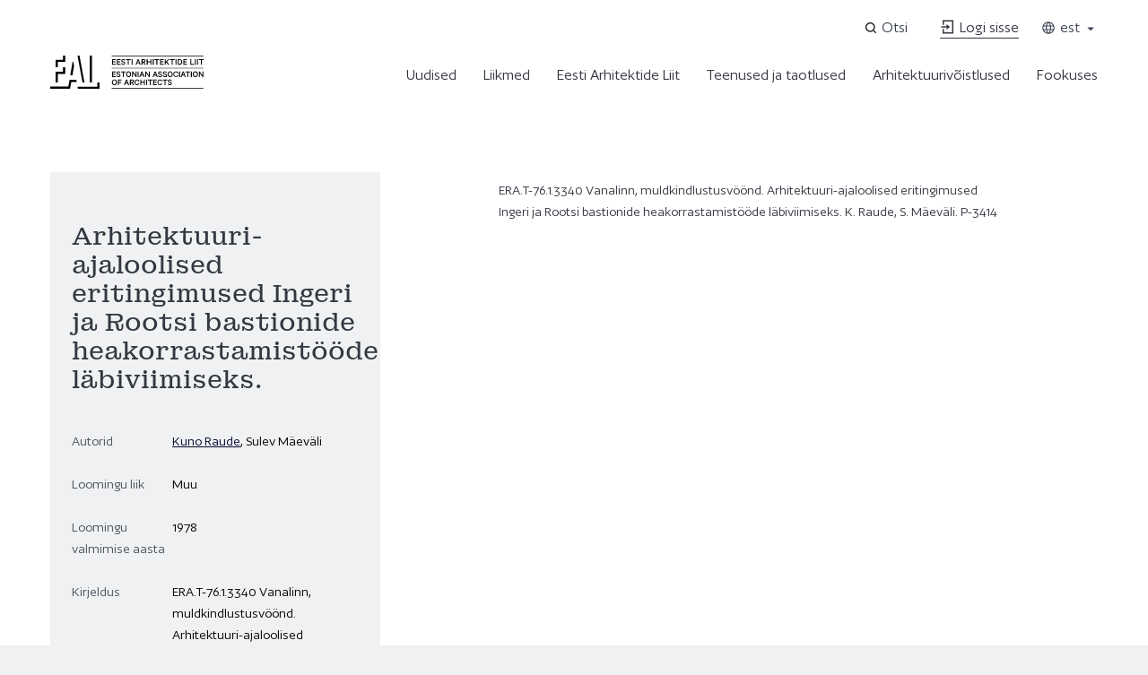

--- FILE ---
content_type: text/html; charset=UTF-8
request_url: https://arhliit.ee/project/arhitektuuri-ajaloolised-eritingimused-ingeri-ja-rootsi-bastionide-heakorrastamistoode-labiviimiseks/
body_size: 11782
content:
<!DOCTYPE html>
<html class="no-js" lang="et">
<head>
    <meta charset="utf-8">
    <meta name="viewport" content="width=device-width, initial-scale=1">
    <meta http-equiv="X-UA-Compatible" content="IE=Edge">
    <link rel="apple-touch-icon" sizes="180x180" href="https://arhliit.ee/wp-content/themes/eesti-arhitektide-liit/inc/theme/favicon/apple-touch-icon.png">
    <link rel="icon" type="image/png" sizes="32x32" href="https://arhliit.ee/wp-content/themes/eesti-arhitektide-liit/inc/theme/favicon/favicon-32x32.png">
    <link rel="icon" type="image/png" sizes="16x16" href="https://arhliit.ee/wp-content/themes/eesti-arhitektide-liit/inc/theme/favicon//favicon-16x16.png">
    <link rel="manifest" href="https://arhliit.ee/wp-content/themes/eesti-arhitektide-liit/inc/theme/favicon/manifest.json">
    <link rel="mask-icon" href="https://arhliit.ee/wp-content/themes/eesti-arhitektide-liit/inc/theme/favicon/safari-pinned-tab.svg" color="#ffffff">
    <link rel="shortcut icon" href="https://arhliit.ee/wp-content/themes/eesti-arhitektide-liit/inc/theme/favicon/favicon.ico">
    <meta name="msapplication-config" content="https://arhliit.ee/wp-content/themes/eesti-arhitektide-liit/inc/theme/favicon/browserconfig.xml">
    <meta name="theme-color" content="#ffffff">
    <script>(function(H){H.className=H.className.replace(/\bno-js\b/,'js')})(document.documentElement)</script>
    <link href="https://fonts.googleapis.com/css?family=Open+Sans:400,400i,600,700,700i&display=swap&subset=cyrillic" rel="stylesheet">

            <title>Arhitektuuri-ajaloolised eritingimused Ingeri ja Rootsi bastionide heakorrastamistööde läbiviimiseks. &#8211; Eesti Arhitektide Liit</title>
<meta name='robots' content='max-image-preview:large' />
<link rel="alternate" hreflang="et" href="https://arhliit.ee/project/arhitektuuri-ajaloolised-eritingimused-ingeri-ja-rootsi-bastionide-heakorrastamistoode-labiviimiseks/" />
<link rel="alternate" hreflang="en" href="https://arhliit.ee/en/project/arhitektuuri-ajaloolised-eritingimused-ingeri-ja-rootsi-bastionide-heakorrastamistoode-labiviimiseks/" />
<link rel="alternate" hreflang="x-default" href="https://arhliit.ee/project/arhitektuuri-ajaloolised-eritingimused-ingeri-ja-rootsi-bastionide-heakorrastamistoode-labiviimiseks/" />
<link href='https://fonts.gstatic.com' crossorigin rel='preconnect' />
<style id='wp-img-auto-sizes-contain-inline-css' type='text/css'>
img:is([sizes=auto i],[sizes^="auto," i]){contain-intrinsic-size:3000px 1500px}
/*# sourceURL=wp-img-auto-sizes-contain-inline-css */
</style>
<style id='classic-theme-styles-inline-css' type='text/css'>
/*! This file is auto-generated */
.wp-block-button__link{color:#fff;background-color:#32373c;border-radius:9999px;box-shadow:none;text-decoration:none;padding:calc(.667em + 2px) calc(1.333em + 2px);font-size:1.125em}.wp-block-file__button{background:#32373c;color:#fff;text-decoration:none}
/*# sourceURL=/wp-includes/css/classic-themes.min.css */
</style>
<link rel='stylesheet' id='core-css' href='https://arhliit.ee/wp-content/themes/eesti-arhitektide-liit/inc/theme/css/core.40413ecaf3b2ea7833f1.min.css' type='text/css' media='all' />
<link rel='stylesheet' id='global-css' href='https://arhliit.ee/wp-content/themes/eesti-arhitektide-liit/inc/theme/css/global.b87bde5775223bb4dd0f.min.css' type='text/css' media='all' />
<link rel="canonical" href="https://arhliit.ee/project/arhitektuuri-ajaloolised-eritingimused-ingeri-ja-rootsi-bastionide-heakorrastamistoode-labiviimiseks/" />

    
        
    
    
    <style id='global-styles-inline-css' type='text/css'>
:root{--wp--preset--aspect-ratio--square: 1;--wp--preset--aspect-ratio--4-3: 4/3;--wp--preset--aspect-ratio--3-4: 3/4;--wp--preset--aspect-ratio--3-2: 3/2;--wp--preset--aspect-ratio--2-3: 2/3;--wp--preset--aspect-ratio--16-9: 16/9;--wp--preset--aspect-ratio--9-16: 9/16;--wp--preset--color--black: #000000;--wp--preset--color--cyan-bluish-gray: #abb8c3;--wp--preset--color--white: #ffffff;--wp--preset--color--pale-pink: #f78da7;--wp--preset--color--vivid-red: #cf2e2e;--wp--preset--color--luminous-vivid-orange: #ff6900;--wp--preset--color--luminous-vivid-amber: #fcb900;--wp--preset--color--light-green-cyan: #7bdcb5;--wp--preset--color--vivid-green-cyan: #00d084;--wp--preset--color--pale-cyan-blue: #8ed1fc;--wp--preset--color--vivid-cyan-blue: #0693e3;--wp--preset--color--vivid-purple: #9b51e0;--wp--preset--gradient--vivid-cyan-blue-to-vivid-purple: linear-gradient(135deg,rgb(6,147,227) 0%,rgb(155,81,224) 100%);--wp--preset--gradient--light-green-cyan-to-vivid-green-cyan: linear-gradient(135deg,rgb(122,220,180) 0%,rgb(0,208,130) 100%);--wp--preset--gradient--luminous-vivid-amber-to-luminous-vivid-orange: linear-gradient(135deg,rgb(252,185,0) 0%,rgb(255,105,0) 100%);--wp--preset--gradient--luminous-vivid-orange-to-vivid-red: linear-gradient(135deg,rgb(255,105,0) 0%,rgb(207,46,46) 100%);--wp--preset--gradient--very-light-gray-to-cyan-bluish-gray: linear-gradient(135deg,rgb(238,238,238) 0%,rgb(169,184,195) 100%);--wp--preset--gradient--cool-to-warm-spectrum: linear-gradient(135deg,rgb(74,234,220) 0%,rgb(151,120,209) 20%,rgb(207,42,186) 40%,rgb(238,44,130) 60%,rgb(251,105,98) 80%,rgb(254,248,76) 100%);--wp--preset--gradient--blush-light-purple: linear-gradient(135deg,rgb(255,206,236) 0%,rgb(152,150,240) 100%);--wp--preset--gradient--blush-bordeaux: linear-gradient(135deg,rgb(254,205,165) 0%,rgb(254,45,45) 50%,rgb(107,0,62) 100%);--wp--preset--gradient--luminous-dusk: linear-gradient(135deg,rgb(255,203,112) 0%,rgb(199,81,192) 50%,rgb(65,88,208) 100%);--wp--preset--gradient--pale-ocean: linear-gradient(135deg,rgb(255,245,203) 0%,rgb(182,227,212) 50%,rgb(51,167,181) 100%);--wp--preset--gradient--electric-grass: linear-gradient(135deg,rgb(202,248,128) 0%,rgb(113,206,126) 100%);--wp--preset--gradient--midnight: linear-gradient(135deg,rgb(2,3,129) 0%,rgb(40,116,252) 100%);--wp--preset--font-size--small: 13px;--wp--preset--font-size--medium: 20px;--wp--preset--font-size--large: 36px;--wp--preset--font-size--x-large: 42px;--wp--preset--spacing--20: 0.44rem;--wp--preset--spacing--30: 0.67rem;--wp--preset--spacing--40: 1rem;--wp--preset--spacing--50: 1.5rem;--wp--preset--spacing--60: 2.25rem;--wp--preset--spacing--70: 3.38rem;--wp--preset--spacing--80: 5.06rem;--wp--preset--shadow--natural: 6px 6px 9px rgba(0, 0, 0, 0.2);--wp--preset--shadow--deep: 12px 12px 50px rgba(0, 0, 0, 0.4);--wp--preset--shadow--sharp: 6px 6px 0px rgba(0, 0, 0, 0.2);--wp--preset--shadow--outlined: 6px 6px 0px -3px rgb(255, 255, 255), 6px 6px rgb(0, 0, 0);--wp--preset--shadow--crisp: 6px 6px 0px rgb(0, 0, 0);}:where(.is-layout-flex){gap: 0.5em;}:where(.is-layout-grid){gap: 0.5em;}body .is-layout-flex{display: flex;}.is-layout-flex{flex-wrap: wrap;align-items: center;}.is-layout-flex > :is(*, div){margin: 0;}body .is-layout-grid{display: grid;}.is-layout-grid > :is(*, div){margin: 0;}:where(.wp-block-columns.is-layout-flex){gap: 2em;}:where(.wp-block-columns.is-layout-grid){gap: 2em;}:where(.wp-block-post-template.is-layout-flex){gap: 1.25em;}:where(.wp-block-post-template.is-layout-grid){gap: 1.25em;}.has-black-color{color: var(--wp--preset--color--black) !important;}.has-cyan-bluish-gray-color{color: var(--wp--preset--color--cyan-bluish-gray) !important;}.has-white-color{color: var(--wp--preset--color--white) !important;}.has-pale-pink-color{color: var(--wp--preset--color--pale-pink) !important;}.has-vivid-red-color{color: var(--wp--preset--color--vivid-red) !important;}.has-luminous-vivid-orange-color{color: var(--wp--preset--color--luminous-vivid-orange) !important;}.has-luminous-vivid-amber-color{color: var(--wp--preset--color--luminous-vivid-amber) !important;}.has-light-green-cyan-color{color: var(--wp--preset--color--light-green-cyan) !important;}.has-vivid-green-cyan-color{color: var(--wp--preset--color--vivid-green-cyan) !important;}.has-pale-cyan-blue-color{color: var(--wp--preset--color--pale-cyan-blue) !important;}.has-vivid-cyan-blue-color{color: var(--wp--preset--color--vivid-cyan-blue) !important;}.has-vivid-purple-color{color: var(--wp--preset--color--vivid-purple) !important;}.has-black-background-color{background-color: var(--wp--preset--color--black) !important;}.has-cyan-bluish-gray-background-color{background-color: var(--wp--preset--color--cyan-bluish-gray) !important;}.has-white-background-color{background-color: var(--wp--preset--color--white) !important;}.has-pale-pink-background-color{background-color: var(--wp--preset--color--pale-pink) !important;}.has-vivid-red-background-color{background-color: var(--wp--preset--color--vivid-red) !important;}.has-luminous-vivid-orange-background-color{background-color: var(--wp--preset--color--luminous-vivid-orange) !important;}.has-luminous-vivid-amber-background-color{background-color: var(--wp--preset--color--luminous-vivid-amber) !important;}.has-light-green-cyan-background-color{background-color: var(--wp--preset--color--light-green-cyan) !important;}.has-vivid-green-cyan-background-color{background-color: var(--wp--preset--color--vivid-green-cyan) !important;}.has-pale-cyan-blue-background-color{background-color: var(--wp--preset--color--pale-cyan-blue) !important;}.has-vivid-cyan-blue-background-color{background-color: var(--wp--preset--color--vivid-cyan-blue) !important;}.has-vivid-purple-background-color{background-color: var(--wp--preset--color--vivid-purple) !important;}.has-black-border-color{border-color: var(--wp--preset--color--black) !important;}.has-cyan-bluish-gray-border-color{border-color: var(--wp--preset--color--cyan-bluish-gray) !important;}.has-white-border-color{border-color: var(--wp--preset--color--white) !important;}.has-pale-pink-border-color{border-color: var(--wp--preset--color--pale-pink) !important;}.has-vivid-red-border-color{border-color: var(--wp--preset--color--vivid-red) !important;}.has-luminous-vivid-orange-border-color{border-color: var(--wp--preset--color--luminous-vivid-orange) !important;}.has-luminous-vivid-amber-border-color{border-color: var(--wp--preset--color--luminous-vivid-amber) !important;}.has-light-green-cyan-border-color{border-color: var(--wp--preset--color--light-green-cyan) !important;}.has-vivid-green-cyan-border-color{border-color: var(--wp--preset--color--vivid-green-cyan) !important;}.has-pale-cyan-blue-border-color{border-color: var(--wp--preset--color--pale-cyan-blue) !important;}.has-vivid-cyan-blue-border-color{border-color: var(--wp--preset--color--vivid-cyan-blue) !important;}.has-vivid-purple-border-color{border-color: var(--wp--preset--color--vivid-purple) !important;}.has-vivid-cyan-blue-to-vivid-purple-gradient-background{background: var(--wp--preset--gradient--vivid-cyan-blue-to-vivid-purple) !important;}.has-light-green-cyan-to-vivid-green-cyan-gradient-background{background: var(--wp--preset--gradient--light-green-cyan-to-vivid-green-cyan) !important;}.has-luminous-vivid-amber-to-luminous-vivid-orange-gradient-background{background: var(--wp--preset--gradient--luminous-vivid-amber-to-luminous-vivid-orange) !important;}.has-luminous-vivid-orange-to-vivid-red-gradient-background{background: var(--wp--preset--gradient--luminous-vivid-orange-to-vivid-red) !important;}.has-very-light-gray-to-cyan-bluish-gray-gradient-background{background: var(--wp--preset--gradient--very-light-gray-to-cyan-bluish-gray) !important;}.has-cool-to-warm-spectrum-gradient-background{background: var(--wp--preset--gradient--cool-to-warm-spectrum) !important;}.has-blush-light-purple-gradient-background{background: var(--wp--preset--gradient--blush-light-purple) !important;}.has-blush-bordeaux-gradient-background{background: var(--wp--preset--gradient--blush-bordeaux) !important;}.has-luminous-dusk-gradient-background{background: var(--wp--preset--gradient--luminous-dusk) !important;}.has-pale-ocean-gradient-background{background: var(--wp--preset--gradient--pale-ocean) !important;}.has-electric-grass-gradient-background{background: var(--wp--preset--gradient--electric-grass) !important;}.has-midnight-gradient-background{background: var(--wp--preset--gradient--midnight) !important;}.has-small-font-size{font-size: var(--wp--preset--font-size--small) !important;}.has-medium-font-size{font-size: var(--wp--preset--font-size--medium) !important;}.has-large-font-size{font-size: var(--wp--preset--font-size--large) !important;}.has-x-large-font-size{font-size: var(--wp--preset--font-size--x-large) !important;}
/*# sourceURL=global-styles-inline-css */
</style>
</head>
<body class="wp-singular project-template-default single single-project postid-3998 wp-theme-eesti-arhitektide-liit">
            <!-- Google tag (gtag.js) --><script async src="https://www.googletagmanager.com/gtag/js?id=G-2SRS0XNR53"></script><script>
  window.dataLayer = window.dataLayer || [];
  function gtag(){dataLayer.push(arguments);}
  gtag('js', new Date());

  gtag('config', 'G-2SRS0XNR53');
</script>
        <div id="page">
                        
    

<div class="main">
                    <header class="header">
    <div class="h-container">
        <div class="header__actions">
                            <form id="header-search" class="header__search-form" area-hidden="true" role="search" aria-label="Header search" action="https://arhliit.ee" method="get">
                    <div class="header__search-inner">
                        

<div class="textfield
     textfield--search header__search-input">
            <label class="textfield__label  h-visually-hidden" for="header-search-input">
            
        </label>
        <div class="textfield__inner">
                    <input
                                class="textfield__input"
                type="search"
                id="header-search-input"
                name="s"
                
                placeholder="Otsi"
                                
            >
                    </div>
        </div>
                        

<button
     type="button"     class="button button--text header__search-clear header__search-action button--icon">
    <span class="button__inner">
        <svg class="icon  button__icon" focusable="false">
    <use href="https://arhliit.ee/wp-content/themes/eesti-arhitektide-liit/inc/theme/svg/global.6c79103143ccc1340ebc3b6d11b2f966.svg#close"></use>
</svg>
        <span class="button__text"></span>
    </span>
    </button>
                        

<button
     type="submit"     class="button button--text header__search-submit header__search-action button--icon">
    <span class="button__inner">
        <svg class="icon  button__icon" focusable="false">
    <use href="https://arhliit.ee/wp-content/themes/eesti-arhitektide-liit/inc/theme/svg/global.6c79103143ccc1340ebc3b6d11b2f966.svg#search"></use>
</svg>
        <span class="button__text">Submit</span>
    </span>
    </button>
                        <div class="header__search-suggestions"></div>
                    </div>
                </form>
                <button class="header__search-toggle js-search-toggle" type="button" aria-expanded="false" aria-label="Open search" aria-controls="header-search" data-open-text="Open search" data-close-text="Close search">
                    <svg class="icon  header__search-toggle-icon" focusable="false">
    <use href="https://arhliit.ee/wp-content/themes/eesti-arhitektide-liit/inc/theme/svg/global.6c79103143ccc1340ebc3b6d11b2f966.svg#search"></use>
</svg>
                    <span class="header__search-toggle-text">Otsi</span>
                </button>
                                        <a href="https://arhliit.ee/logi-sisse/" class="header__account header__account--underline"><svg class="icon  header__account-icon" focusable="false">
    <use href="https://arhliit.ee/wp-content/themes/eesti-arhitektide-liit/inc/theme/svg/global.6c79103143ccc1340ebc3b6d11b2f966.svg#login"></use>
</svg>
Logi sisse</a>
                                        <nav class="languages  header__languages" >
                        <button type="button" class="languages__trigger" aria-label="Toggle language menu" aria-expanded="false">
                <svg class="icon  languages__trigger-icon" focusable="false">
    <use href="https://arhliit.ee/wp-content/themes/eesti-arhitektide-liit/inc/theme/svg/global.6c79103143ccc1340ebc3b6d11b2f966.svg#globe"></use>
</svg>
                est
                <svg class="icon  languages__chevron" focusable="false">
    <use href="https://arhliit.ee/wp-content/themes/eesti-arhitektide-liit/inc/theme/svg/global.6c79103143ccc1340ebc3b6d11b2f966.svg#chevron-bottom"></use>
</svg>
            </button>
                                    <ul class="languages__list">
                            <li class="languages__item is-current">
                    <a href="https://arhliit.ee/project/arhitektuuri-ajaloolised-eritingimused-ingeri-ja-rootsi-bastionide-heakorrastamistoode-labiviimiseks/" class="languages__link" aria-label="Eesti - current language">est</a>
                </li>
                            <li class="languages__item ">
                    <a href="https://arhliit.ee/en/project/arhitektuuri-ajaloolised-eritingimused-ingeri-ja-rootsi-bastionide-heakorrastamistoode-labiviimiseks/" class="languages__link" aria-label="English ">eng</a>
                </li>
                    </ul>
    </nav>
                    </div>
        <div class="header__container">
            <div class="header__main">
                
<div class="logo  header__logo">
            <a href="https://arhliit.ee" aria-label="Eesti Arhitektide Liit" class="logo__content logo__link">
                <svg xmlns="http://www.w3.org/2000/svg" width="171" height="37" viewBox="0 0 259.2 56.1">
        <path d="M12.9 10.7h12.3V0h-3.6v7.3H9.1v12.6h3.8zM12.9 31h12.3V19.8h-3.6v7.5H9.1v18h3.8zM32.8 40.9l-2.3 11.5H0V56h33.4l2.2-11.3h9.2l-.8-3.8zM57.8 45.3 49.5 0h-3.4l8.4 45.3z"/>
        <path d="M66.8 0h3.7v45.3h-3.7z"/>
        <path d="m40.2 17.2-1.3-6.5h-1.2l-3.8 22.8h3.7zM79.5 45.4v7.1H46l.7 3.6h36.5V45.4z"/>
        <path d="M104 0h154.8v1H104zM104 20.7h154.8v1H104zM110.8 6.2v1.4h-4.6V10h4.1v1.4h-4.1v2.7h4.6v1.4h-6.1V6.2h6.1zM118.8 6.2v1.4h-4.6V10h4.1v1.4h-4.1v2.7h4.6v1.4h-6.1V6.2h6.1zM121.5 12.9c.3 1 1.1 1.4 2.1 1.4 1.1 0 1.8-.5 1.8-1.4 0-.7-.4-1-1.4-1.3l-1.6-.4c-1.3-.3-2.3-1-2.3-2.5 0-1.6 1.3-2.8 3.2-2.8 2 0 3.2 1 3.6 2.6h-1.6c-.2-.7-.8-1.2-2-1.2-1 0-1.7.5-1.7 1.3 0 .6.4 1 1.2 1.2l1.6.4c1.5.3 2.4 1.2 2.4 2.6 0 1.8-1.4 2.8-3.3 2.8s-3.4-1-3.8-2.8l1.8.1zM128.1 6.2h7.8v1.4h-3.1v8h-1.6v-8h-3.1V6.2zM139 15.6h-1.6V6.2h1.6v9.4zM149.4 6.2l3.6 9.4h-1.6l-1-2.6h-3.6l-1 2.6h-1.6l3.6-9.4h1.6zm-2.1 5.4h2.6l-1.3-3.5-1.3 3.5zM156 11.7v3.8h-1.6V6.2h3.6c1.9 0 3.2 1 3.2 2.8 0 1.6-.9 2.5-2.4 2.7l2.7 3.9h-1.8l-2.6-3.8H156v-.1zm0-1.3h2c1.1 0 1.6-.6 1.6-1.4s-.6-1.4-1.6-1.4h-2v2.8zM171 6.2v9.4h-1.6v-4.1h-4.7v4.1h-1.6V6.2h1.6V10h4.7V6.2h1.6zM174.9 15.6h-1.6V6.2h1.6v9.4zM176.3 6.2h7.8v1.4H181v8h-1.6v-8h-3.1V6.2zM191.8 6.2v1.4h-4.6V10h4.1v1.4h-4.1v2.7h4.6v1.4h-6.1V6.2h6.1zM195.3 10.6l3.9-4.5h2l-3.8 4.3 3.9 5.1h-2l-3.1-4-1 1.1v2.9h-1.6V6.2h1.6l.1 4.4zM202.4 6.2h7.8v1.4h-3.1v8h-1.6v-8h-3.1V6.2zM213.3 15.6h-1.6V6.2h1.6v9.4zM215.5 6.2h3.2c2.8 0 4.6 1.8 4.6 4.7s-1.8 4.7-4.6 4.7h-3.2V6.2zm3.1 7.9c2 0 3-1.3 3-3.3s-1.1-3.3-3-3.3h-1.5v6.6h1.5zM231.2 6.2v1.4h-4.6V10h4.1v1.4h-4.1v2.7h4.6v1.4H225V6.2h6.2zM236.8 6.2h1.6v8h4.5v1.4h-6.1V6.2zM246.1 15.6h-1.6V6.2h1.6v9.4zM249.9 15.6h-1.6V6.2h1.6v9.4zM251.4 6.2h7.8v1.4h-3.1v8h-1.6v-8h-3.1V6.2zM110.8 26.9v1.4h-4.6v2.5h4.1v1.4h-4.1v2.7h4.6v1.4h-6.1v-9.4h6.1zM113.3 33.7c.3 1 1.1 1.4 2.1 1.4 1.1 0 1.8-.5 1.8-1.4 0-.7-.4-1-1.4-1.3l-1.6-.4c-1.3-.3-2.3-1-2.3-2.5 0-1.6 1.3-2.8 3.2-2.8 2 0 3.2 1 3.6 2.6h-1.6c-.2-.7-.8-1.2-2-1.2-1 0-1.7.5-1.7 1.3 0 .6.4 1 1.2 1.2l1.6.4c1.5.3 2.4 1.2 2.4 2.6 0 1.8-1.4 2.8-3.3 2.8s-3.4-1-3.8-2.8l1.8.1zM119.6 26.9h7.8v1.4h-3.1v8h-1.6v-8h-3.1v-1.4zM132.4 36.4c-2.5 0-4.3-2-4.3-4.9s1.8-4.9 4.3-4.9 4.3 2 4.3 4.9-1.8 4.9-4.3 4.9zm0-8.3c-1.6 0-2.7 1.4-2.7 3.4s1.1 3.4 2.7 3.4 2.7-1.4 2.7-3.4-1.1-3.4-2.7-3.4zM145.9 36.3h-1.2l-4.8-6.8v6.8h-1.5v-9.4h1.5l4.5 6.5v-6.5h1.5v9.4zM149.5 36.3h-1.6v-9.4h1.6v9.4zM155.8 26.9l3.6 9.4h-1.6l-1-2.6h-3.6l-1 2.6h-1.6l3.6-9.4h1.6zm-2 5.4h2.6l-1.3-3.5-1.3 3.5zM168.2 36.3H167l-4.8-6.8v6.8h-1.5v-9.4h1.5l4.5 6.5v-6.5h1.5v9.4zM178.2 26.9l3.6 9.4h-1.6l-1-2.6h-3.6l-1 2.6H173l3.6-9.4h1.6zm-2.1 5.4h2.6l-1.3-3.5-1.3 3.5zM183.8 33.7c.3 1 1.1 1.4 2.1 1.4 1.1 0 1.8-.5 1.8-1.4 0-.7-.4-1-1.4-1.3l-1.6-.4c-1.3-.3-2.3-1-2.3-2.5 0-1.6 1.3-2.8 3.2-2.8 2 0 3.2 1 3.6 2.6h-1.6c-.2-.7-.8-1.2-2-1.2-1 0-1.7.5-1.7 1.3 0 .6.4 1 1.2 1.2l1.6.4c1.5.3 2.4 1.2 2.4 2.6 0 1.8-1.4 2.8-3.4 2.8s-3.4-1-3.8-2.8l1.9.1zM191.9 33.7c.3 1 1.1 1.4 2.1 1.4 1.1 0 1.8-.5 1.8-1.4 0-.7-.4-1-1.4-1.3l-1.6-.4c-1.3-.3-2.3-1-2.3-2.5 0-1.6 1.3-2.8 3.2-2.8 2 0 3.2 1 3.6 2.6h-1.6c-.2-.7-.8-1.2-2-1.2-1 0-1.7.5-1.7 1.3 0 .6.4 1 1.2 1.2l1.8.4c1.5.3 2.4 1.2 2.4 2.6 0 1.8-1.4 2.8-3.4 2.8s-3.4-1-3.8-2.8l1.7.1zM202.7 36.4c-2.5 0-4.3-2-4.3-4.9s1.8-4.9 4.3-4.9 4.3 2 4.3 4.9-1.8 4.9-4.3 4.9zm0-8.3c-1.6 0-2.7 1.4-2.7 3.4s1.1 3.4 2.7 3.4 2.7-1.4 2.7-3.4-1-3.4-2.7-3.4zM212.4 26.7c2.1 0 3.5 1.2 3.8 3.1h-1.6c-.4-1-1-1.7-2.3-1.7-1.6 0-2.7 1.4-2.7 3.4s1 3.4 2.7 3.4c1.2 0 1.9-.7 2.3-1.7h1.6c-.4 1.9-1.7 3.1-3.8 3.1-2.4 0-4.3-2-4.3-4.9s1.9-4.7 4.3-4.7zM219.3 36.3h-1.6v-9.4h1.6v9.4zM225.6 26.9l3.6 9.4h-1.6l-1-2.6H223l-1 2.6h-1.6l3.6-9.4h1.6zm-2 5.4h2.6l-1.3-3.5-1.3 3.5zM228.7 26.9h7.8v1.4h-3.1v8h-1.6v-8h-3.1v-1.4zM239.4 36.3h-1.6v-9.4h1.6v9.4zM245.3 36.4c-2.5 0-4.3-2-4.3-4.9s1.8-4.9 4.3-4.9 4.3 2 4.3 4.9-1.8 4.9-4.3 4.9zm0-8.3c-1.6 0-2.7 1.4-2.7 3.4s1.1 3.4 2.7 3.4 2.7-1.4 2.7-3.4-1.1-3.4-2.7-3.4zM258.7 36.3h-1.2l-4.8-6.8v6.8h-1.5v-9.4h1.5l4.5 6.5v-6.5h1.5v9.4zM108.5 50.1c-2.5 0-4.3-2-4.3-4.8s1.8-4.8 4.3-4.8 4.3 2 4.3 4.8-1.8 4.8-4.3 4.8zm0-8.3c-1.7 0-2.7 1.4-2.7 3.4s1.1 3.4 2.7 3.4 2.7-1.4 2.7-3.4-1.1-3.4-2.7-3.4zM114.4 49.9v-9.4h6v1.4H116v2.8h4.1v1.4H116v3.8h-1.6zM129.8 40.5l3.6 9.4h-1.6l-1-2.6h-3.6l-1 2.6h-1.6l3.6-9.4h1.6zm-2 5.5h2.6l-1.3-3.5-1.3 3.5zM136.3 46.1v3.8h-1.6v-9.4h3.6c1.9 0 3.2 1 3.2 2.8 0 1.6-.9 2.5-2.4 2.7l2.7 3.9H140l-2.6-3.8h-1.1zm0-1.3h2c1.1 0 1.6-.6 1.6-1.4s-.6-1.4-1.6-1.4h-2v2.8zM146.8 40.4c2.1 0 3.5 1.2 3.8 3.1H149c-.4-1-1-1.7-2.3-1.7-1.6 0-2.7 1.4-2.7 3.4s1 3.4 2.7 3.4c1.2 0 1.9-.7 2.3-1.7h1.6c-.4 1.9-1.7 3.1-3.8 3.1-2.4 0-4.3-2-4.3-4.8s1.9-4.8 4.3-4.8zM160.1 40.5v9.4h-1.6v-4.1h-4.7v4.1h-1.6v-9.4h1.6v3.9h4.7v-3.9h1.6zM163.7 49.9h-1.6v-9.4h1.6v9.4zM165 40.5h7.8V42h-3.1v8h-1.6v-8H165v-1.5zM180.2 40.5V42h-4.6v2.5h4.1v1.4h-4.1v2.7h4.6V50h-6.1v-9.4c0-.1 6.1-.1 6.1-.1zM185.5 40.4c2.1 0 3.5 1.2 3.8 3.1h-1.6c-.4-1-1-1.7-2.3-1.7-1.6 0-2.7 1.4-2.7 3.4s1 3.4 2.7 3.4c1.2 0 1.9-.7 2.3-1.7h1.6c-.4 1.9-1.7 3.1-3.8 3.1-2.4 0-4.3-2-4.3-4.8s1.9-4.8 4.3-4.8zM190.1 40.5h7.8V42h-3.1v8h-1.6v-8h-3.1v-1.5zM200.2 47.3c.3 1 1.1 1.4 2.1 1.4 1.1 0 1.8-.5 1.8-1.4 0-.7-.4-1-1.4-1.3l-1.6-.4c-1.3-.3-2.3-1-2.3-2.5 0-1.6 1.3-2.8 3.2-2.8 2 0 3.2 1 3.6 2.6H204c-.2-.7-.8-1.2-2-1.2-1 0-1.7.5-1.7 1.3 0 .6.4 1 1.2 1.2l1.6.4c1.5.3 2.4 1.2 2.4 2.6 0 1.8-1.4 2.8-3.4 2.8s-3.4-1-3.8-2.8l1.9.1zM104 55.1h154.8v1H104z"/>
    </svg>

        </a>
    </div>
                                    <button class="header__search-toggle header__search-toggle--mobile js-search-toggle" type="button" aria-expanded="false" aria-label="Open search" aria-controls="header-search-mobile" data-open-text="Open search" data-close-text="Close search">
                        <svg class="icon  header__search-toggle-icon " focusable="false">
    <use href="https://arhliit.ee/wp-content/themes/eesti-arhitektide-liit/inc/theme/svg/global.6c79103143ccc1340ebc3b6d11b2f966.svg#search"></use>
</svg>
                        <svg class="icon  header__search-toggle-icon header__search-toggle-icon--close" focusable="false">
    <use href="https://arhliit.ee/wp-content/themes/eesti-arhitektide-liit/inc/theme/svg/global.6c79103143ccc1340ebc3b6d11b2f966.svg#close"></use>
</svg>
                    </button>
                    <form id="header-search-mobile" class="header__search-form header__search-form--mobile" area-hidden="true" role="search" aria-label="Header search" action="https://arhliit.ee" method="get">
                        <div class="header__search-inner">
                            

<div class="textfield
     textfield--search header__search-input textfield--icon-left">
            <label class="textfield__label  h-visually-hidden" for="header-search-input-mobile">
            
        </label>
        <div class="textfield__inner">
                    <input
                                class="textfield__input"
                type="search"
                id="header-search-input-mobile"
                name="s"
                
                placeholder="Otsi"
                                
            >
                            <svg class="icon  textfield__icon" focusable="false">
    <use href="https://arhliit.ee/wp-content/themes/eesti-arhitektide-liit/inc/theme/svg/global.6c79103143ccc1340ebc3b6d11b2f966.svg#search"></use>
</svg>
            </div>
        </div>
                            

<button
     type="button"     class="button button--text header__search-clear header__search-action button--icon">
    <span class="button__inner">
        <svg class="icon  button__icon" focusable="false">
    <use href="https://arhliit.ee/wp-content/themes/eesti-arhitektide-liit/inc/theme/svg/global.6c79103143ccc1340ebc3b6d11b2f966.svg#close"></use>
</svg>
        <span class="button__text"></span>
    </span>
    </button>
                            <button type="submit" class="h-hidden">Submit</button>
                        </div>
                        <div class="header__search-suggestions"></div>
                    </form>
                                <button
                    type="button"
                    class="header__toggle"
                    aria-label="Menu"
                    aria-expanded="false"
                >
                    <svg class="icon  header__toggle-icon header__toggle-icon--open" focusable="false">
    <use href="https://arhliit.ee/wp-content/themes/eesti-arhitektide-liit/inc/theme/svg/global.6c79103143ccc1340ebc3b6d11b2f966.svg#menu"></use>
</svg>
                    <svg class="icon  header__toggle-icon header__toggle-icon--close" focusable="false">
    <use href="https://arhliit.ee/wp-content/themes/eesti-arhitektide-liit/inc/theme/svg/global.6c79103143ccc1340ebc3b6d11b2f966.svg#close"></use>
</svg>
                </button>
            </div>
            <div class="header__inner" tabindex="-1">
                <div class="header__inner-top">
                                            

<nav class="navigation  header__navigation" aria-label="Header menu">
            <ul class="navigation__list">
                        <li class="navigation__item has-children  menu-item-has-children">
                                <a href="https://arhliit.ee/uudised/" class="navigation__link" aria-expanded="false">
        Uudised
                                                    <svg class="icon  navigation__chevron" focusable="false">
    <use href="https://arhliit.ee/wp-content/themes/eesti-arhitektide-liit/inc/theme/svg/global.6c79103143ccc1340ebc3b6d11b2f966.svg#chevron-right"></use>
</svg>
                                        </a>
                                                        
                    
                    <div class="navigation__list-wrapper ">
                        <div class="navigation__list-title">
                            <svg class="icon  navigation__chevron navigation__chevron--back" focusable="false">
    <use href="https://arhliit.ee/wp-content/themes/eesti-arhitektide-liit/inc/theme/svg/global.6c79103143ccc1340ebc3b6d11b2f966.svg#chevron-left"></use>
</svg>
                            Uudised
                        </div>
                        <ul class="navigation__list navigation__list--child">
                                                                                <li class="navigation__item ">
                                 
                                        <a href="https://arhliit.ee/uudised/" class="navigation__link" >
        Uudised
            </a>

                                                            </li>
                                                    <li class="navigation__item ">
                                 
                                        <a href="https://arhliit.ee/sundmused/" class="navigation__link" >
        Sündmused
            </a>

                                                            </li>
                                                    <li class="navigation__item ">
                                 
                                        <a href="https://arhliit.ee/eesti-arhitektide-liidu-teataja/" class="navigation__link" >
        Eesti Arhitektide Liidu Teataja
            </a>

                                                            </li>
                                            
                        </ul>
                    </div>
                                </li>
                        <li class="navigation__item has-children  menu-item-has-children">
                                <a href="https://arhliit.ee/liikmete-nimekiri/" class="navigation__link" aria-expanded="false">
        Liikmed
                                                    <svg class="icon  navigation__chevron" focusable="false">
    <use href="https://arhliit.ee/wp-content/themes/eesti-arhitektide-liit/inc/theme/svg/global.6c79103143ccc1340ebc3b6d11b2f966.svg#chevron-right"></use>
</svg>
                                        </a>
                                                        
                    
                    <div class="navigation__list-wrapper ">
                        <div class="navigation__list-title">
                            <svg class="icon  navigation__chevron navigation__chevron--back" focusable="false">
    <use href="https://arhliit.ee/wp-content/themes/eesti-arhitektide-liit/inc/theme/svg/global.6c79103143ccc1340ebc3b6d11b2f966.svg#chevron-left"></use>
</svg>
                            Liikmed
                        </div>
                        <ul class="navigation__list navigation__list--child">
                                                                                <li class="navigation__item ">
                                 
                                        <a href="https://arhliit.ee/liikmete-nimekiri/" class="navigation__link" >
        Liikmete nimekiri
            </a>

                                                            </li>
                                                    <li class="navigation__item ">
                                 
                                        <a href="https://arhliit.ee/liikmete-loomingu-kaart/" class="navigation__link" >
        Liikmete loomingu kaart
            </a>

                                                            </li>
                                                    <li class="navigation__item ">
                                 
                                        <a href="https://arhliit.ee/liikmeks-astumine/" class="navigation__link" >
        Liikmeks astumine
            </a>

                                                            </li>
                                                    <li class="navigation__item ">
                                 
                                        <a href="https://arhliit.ee/logi-sisse/" class="navigation__link" >
        Logi sisse
            </a>

                                                            </li>
                                            
                        </ul>
                    </div>
                                </li>
                        <li class="navigation__item has-children  menu-item-has-children">
                                <a href="https://arhliit.ee/eesti-arhitektide-liit/" class="navigation__link" aria-expanded="false">
        Eesti Arhitektide Liit
                                                    <svg class="icon  navigation__chevron" focusable="false">
    <use href="https://arhliit.ee/wp-content/themes/eesti-arhitektide-liit/inc/theme/svg/global.6c79103143ccc1340ebc3b6d11b2f966.svg#chevron-right"></use>
</svg>
                                        </a>
                                                        
                    
                    <div class="navigation__list-wrapper has-list-children">
                        <div class="navigation__list-title">
                            <svg class="icon  navigation__chevron navigation__chevron--back" focusable="false">
    <use href="https://arhliit.ee/wp-content/themes/eesti-arhitektide-liit/inc/theme/svg/global.6c79103143ccc1340ebc3b6d11b2f966.svg#chevron-left"></use>
</svg>
                            Eesti Arhitektide Liit
                        </div>
                        <ul class="navigation__list navigation__list--child">
                                                                                <li class="navigation__item  has-children">
                                 
                                        <a href="#" class="navigation__link" >
        Struktuur ja juhtimine
            </a>

                                                                     <ul class="navigation__list navigation__list--grandchild">
                                                                                                                                <li class="navigation__item ">
                                                        <a href="https://arhliit.ee/eestseisus-ja-juhatus/" class="navigation__link" >
        Juhtimine
                                                                                                        </a>

                                            </li>
                                                                                                                                <li class="navigation__item ">
                                                        <a href="https://arhliit.ee/toogrupid-ja-komisjonid/" class="navigation__link" >
        Töögrupid ja komisjonid
                                                                                                        </a>

                                            </li>
                                                                                                                                <li class="navigation__item ">
                                                        <a href="https://arhliit.ee/sektsioonid/" class="navigation__link" >
        Sektsioonid
                                                                                                        </a>

                                            </li>
                                                                                                                                <li class="navigation__item ">
                                                        <a href="https://arhliit.ee/struktuur/" class="navigation__link" >
        Struktuur
                                                                                                        </a>

                                            </li>
                                                                                                                                <li class="navigation__item ">
                                                        <a href="https://arhliit.ee/strateegia/" class="navigation__link" >
        Strateegia
                                                                                                        </a>

                                            </li>
                                                                                                                                <li class="navigation__item ">
                                                        <a href="https://arhliit.ee/kontakt/" class="navigation__link" >
        Töötajad ja kontakt
                                                                                                        </a>

                                            </li>
                                                                            </ul>
                                                            </li>
                                                    <li class="navigation__item  has-children">
                                 
                                        <a href="#" class="navigation__link" >
        Avalikud dokumendid
            </a>

                                                                     <ul class="navigation__list navigation__list--grandchild">
                                                                                                                                <li class="navigation__item ">
                                                        <a href="https://arhliit.ee/pohikiri/" class="navigation__link" >
        Põhikiri
                                                                                                        </a>

                                            </li>
                                                                                                                                <li class="navigation__item ">
                                                        <a href="https://arhliit.ee/eetikakoodeks/" class="navigation__link" >
        Arhitektide kutse-eetika põhimõtted
                                                                                                        </a>

                                            </li>
                                                                                                                                <li class="navigation__item ">
                                                        <a href="https://arhliit.ee/aukohtu-tegevuskord/" class="navigation__link" >
        Aukohtu tegevuskord
                                                                                                        </a>

                                            </li>
                                                                                                                                <li class="navigation__item ">
                                                        <a href="https://arhliit.ee/arhitekti-autorioiguse-meelespea/" class="navigation__link" >
        Arhitekti autoriõiguse meelespea
                                                                                                        </a>

                                            </li>
                                                                                                                                <li class="navigation__item ">
                                                        <a href="https://arhliit.ee/eali-liikme-poordumine-oma-autorioiguste-kaitseks/" class="navigation__link" >
        EALi liikme pöördumine oma autoriõiguste kaitseks
                                                                                                        </a>

                                            </li>
                                                                                                                                <li class="navigation__item ">
                                                        <a href="https://arhliit.ee/autorsuse-markimise-hea-tava-kokkulepe/" class="navigation__link" >
        Autorsuse märkimise hea tava kokkulepe
                                                                                                        </a>

                                            </li>
                                                                                                                                <li class="navigation__item ">
                                                        <a href="https://arhliit.ee/arhitektuuri-valdkonna-projekteerimise-padevuse-jaotuse-hea-tava-kokkulepe/" class="navigation__link" >
        Arhitektuuri valdkonna projekteerimise pädevuse jaotuse hea tava kokkulepe
                                                                                                        </a>

                                            </li>
                                                                                                                                <li class="navigation__item ">
                                                        <a href="https://arhliit.ee/arhitektuuri-ja-inseneeriaterminid/" class="navigation__link" >
        Arhitektuuri- ja inseneeriaterminid
                                                                                                        </a>

                                            </li>
                                                                            </ul>
                                                            </li>
                                                    <li class="navigation__item  has-children">
                                 
                                        <a href="#" class="navigation__link" >
        Partnerid
            </a>

                                                                     <ul class="navigation__list navigation__list--grandchild">
                                                                                                                                <li class="navigation__item ">
                                                        <a href="https://arhliit.ee/kuuluvus-organisatsioonidesse/" class="navigation__link" >
        Kuuluvus organisatsioonidesse
                                                                                                        </a>

                                            </li>
                                                                                                                                <li class="navigation__item ">
                                                        <a href="https://arhliit.ee/arhiluse-fond/" class="navigation__link" >
        Arhiluse Fond
                                                                                                        </a>

                                            </li>
                                                                            </ul>
                                                            </li>
                                                    <li class="navigation__item  has-children">
                                 
                                        <a href="#" class="navigation__link" >
        Ajalugu
            </a>

                                                                     <ul class="navigation__list navigation__list--grandchild">
                                                                                                                                <li class="navigation__item ">
                                                        <a href="https://arhliit.ee/liidu-ajalugu/" class="navigation__link" >
        Ajalugu
                                                                                                        </a>

                                            </li>
                                                                                                                                <li class="navigation__item ">
                                                        <a href="#" class="navigation__link" >
        Liikmed läbi aja
                                                                                                        </a>

                                            </li>
                                                                                                                                <li class="navigation__item ">
                                                        <a href="https://arhliit.ee/intervjuud-seeniorarhitektidega/" class="navigation__link" >
        Intervjuud seeniorarhitektidega
                                                                                                        </a>

                                            </li>
                                                                            </ul>
                                                            </li>
                                            
                        </ul>
                    </div>
                                </li>
                        <li class="navigation__item has-children  menu-item-has-children">
                                <a href="https://arhliit.ee/teenused-ja-taotlused/" class="navigation__link" aria-expanded="false">
        Teenused ja taotlused
                                                    <svg class="icon  navigation__chevron" focusable="false">
    <use href="https://arhliit.ee/wp-content/themes/eesti-arhitektide-liit/inc/theme/svg/global.6c79103143ccc1340ebc3b6d11b2f966.svg#chevron-right"></use>
</svg>
                                        </a>
                                                        
                    
                    <div class="navigation__list-wrapper ">
                        <div class="navigation__list-title">
                            <svg class="icon  navigation__chevron navigation__chevron--back" focusable="false">
    <use href="https://arhliit.ee/wp-content/themes/eesti-arhitektide-liit/inc/theme/svg/global.6c79103143ccc1340ebc3b6d11b2f966.svg#chevron-left"></use>
</svg>
                            Teenused ja taotlused
                        </div>
                        <ul class="navigation__list navigation__list--child">
                                                                                <li class="navigation__item ">
                                 
                                        <a href="https://arhliit.ee/stipendiumid-ja-toetused/" class="navigation__link" >
        Stipendiumid ja toetused
            </a>

                                                            </li>
                                                    <li class="navigation__item ">
                                 
                                        <a href="https://arhliit.ee/kutsetunnistus/" class="navigation__link" >
        Kutsetunnistus
            </a>

                                                            </li>
                                                    <li class="navigation__item ">
                                 
                                        <a href="https://arhliit.ee/taiendkoolituste-susteem/" class="navigation__link" >
        Täiendkoolituste süsteem
            </a>

                                                            </li>
                                                    <li class="navigation__item ">
                                 
                                        <a href="https://arhliit.ee/tunnihinna-kalkulaator/" class="navigation__link" >
        Tunnihinna kalkulaator
            </a>

                                                            </li>
                                                    <li class="navigation__item ">
                                 
                                        <a href="https://arhliit.ee/voistluste-korraldamine-ja-konsultatsioon/" class="navigation__link" >
        Arhitektuurivõistluste korraldamine ja konsultatsioon
            </a>

                                                            </li>
                                                    <li class="navigation__item ">
                                 
                                        <a href="https://arhliit.ee/ekspertiisid/" class="navigation__link" >
        Ekspertiisid
            </a>

                                                            </li>
                                                    <li class="navigation__item ">
                                 
                                        <a href="https://arhliit.ee/muud-koostoovoimalused/" class="navigation__link" >
        Koostöövõimalused
            </a>

                                                            </li>
                                                    <li class="navigation__item ">
                                 
                                        <a href="https://arhliit.ee/toopakkumised-ja-kuulutused/" class="navigation__link" >
        Tööpakkumised ja kuulutused
            </a>

                                                            </li>
                                            
                        </ul>
                    </div>
                                </li>
                        <li class="navigation__item has-children  menu-item-has-children">
                                <a href="https://arhliit.ee/arhitektuurivoistlused/" class="navigation__link" aria-expanded="false">
        Arhitektuurivõistlused
                                                    <svg class="icon  navigation__chevron" focusable="false">
    <use href="https://arhliit.ee/wp-content/themes/eesti-arhitektide-liit/inc/theme/svg/global.6c79103143ccc1340ebc3b6d11b2f966.svg#chevron-right"></use>
</svg>
                                        </a>
                                                        
                    
                    <div class="navigation__list-wrapper ">
                        <div class="navigation__list-title">
                            <svg class="icon  navigation__chevron navigation__chevron--back" focusable="false">
    <use href="https://arhliit.ee/wp-content/themes/eesti-arhitektide-liit/inc/theme/svg/global.6c79103143ccc1340ebc3b6d11b2f966.svg#chevron-left"></use>
</svg>
                            Arhitektuurivõistlused
                        </div>
                        <ul class="navigation__list navigation__list--child">
                                                                                <li class="navigation__item ">
                                 
                                        <a href="https://arhliit.ee/kaimasolevad-voistlused/" class="navigation__link" >
        Võistluste nimekiri
            </a>

                                                            </li>
                                                    <li class="navigation__item ">
                                 
                                        <a href="https://arhliit.ee/eesti-arhitektuurivoistluste-juhend/" class="navigation__link" >
        Eesti arhitektuurivõistluste ja žürii liikme juhendid
            </a>

                                                            </li>
                                                    <li class="navigation__item ">
                                 
                                        <a href="https://arhliit.ee/voistluste-korraldamine-ja-konsultatsioon/" class="navigation__link" >
        Arhitektuurivõistluste korraldamine ja konsultatsioon
            </a>

                                                            </li>
                                            
                        </ul>
                    </div>
                                </li>
                        <li class="navigation__item has-children  menu-item-has-children">
                                <a href="https://arhliit.ee/ruumiloome/" class="navigation__link" aria-expanded="false">
        Fookuses
                                                    <svg class="icon  navigation__chevron" focusable="false">
    <use href="https://arhliit.ee/wp-content/themes/eesti-arhitektide-liit/inc/theme/svg/global.6c79103143ccc1340ebc3b6d11b2f966.svg#chevron-right"></use>
</svg>
                                        </a>
                                                        
                    
                    <div class="navigation__list-wrapper has-list-children">
                        <div class="navigation__list-title">
                            <svg class="icon  navigation__chevron navigation__chevron--back" focusable="false">
    <use href="https://arhliit.ee/wp-content/themes/eesti-arhitektide-liit/inc/theme/svg/global.6c79103143ccc1340ebc3b6d11b2f966.svg#chevron-left"></use>
</svg>
                            Fookuses
                        </div>
                        <ul class="navigation__list navigation__list--child">
                                                                                <li class="navigation__item  has-children">
                                 
                                        <a href="#" class="navigation__link" >
        Fookuses
            </a>

                                                                     <ul class="navigation__list navigation__list--grandchild">
                                                                                                                                <li class="navigation__item ">
                                                        <a href="https://arhliit.ee/ukraina-linnafoorumid/" class="navigation__link" >
        Ukraina linnafoorumid
                                                                                                        </a>

                                            </li>
                                                                                                                                <li class="navigation__item ">
                                                        <a href="https://arhliit.ee/innovatsiooniloengud/" class="navigation__link" >
        Innovatsiooniloengud
                                                                                                        </a>

                                            </li>
                                                                                                                                <li class="navigation__item ">
                                                        <a href="https://arhliit.ee/ev100-juubeliprogramm-hea-avalik-ruum/" class="navigation__link" >
        Programm „Hea avalik ruum“
                                                                                                        </a>

                                            </li>
                                                                                                                                <li class="navigation__item ">
                                                        <a href="https://arhliit.ee/eal-100/" class="navigation__link" >
        EAL 100
                                                                                                        </a>

                                            </li>
                                                                                                                                <li class="navigation__item ">
                                                        <a href="https://arhliit.ee/kooliarhitektuur/" class="navigation__link" >
        Kooliarhitektuur
                                                                                                        </a>

                                            </li>
                                                                            </ul>
                                                            </li>
                                                    <li class="navigation__item  has-children">
                                 
                                        <a href="https://arhliit.ee/ruumipoliitika/" class="navigation__link" >
        Ruumipoliitika
            </a>

                                                                     <ul class="navigation__list navigation__list--grandchild">
                                                                                                                                <li class="navigation__item ">
                                                        <a href="https://arhliit.ee/riigiarhitekt/" class="navigation__link" >
        Riigiarhitekti kontseptsioon (2025)
                                                                                                        </a>

                                            </li>
                                                                                                                                <li class="navigation__item ">
                                                        <a href="https://arhliit.ee/uldised-soovitused-elukeskkonna-kohta-2025-aasta-kovide-valimisprogrammidesse/" class="navigation__link" >
        KOVide valimiste poliitikasoovitused (2025)
                                                                                                        </a>

                                            </li>
                                                                                                                                <li class="navigation__item ">
                                                        <a href="https://arhliit.ee/soovitused-elukeskkonna-kohta-2025-aasta-kovide-valimisprogrammidesse-tallinn/" class="navigation__link" >
        KOVide valimiste poliitikasoovitused: Tallinn (2025)
                                                                                                        </a>

                                            </li>
                                                                                                                                <li class="navigation__item ">
                                                        <a href="https://arhliit.ee/elusaseme-kattesaadavuse-poliitika-soovitused/" class="navigation__link" >
        Elusaseme kättesaadavuse poliitika soovitused (2024)
                                                                                                        </a>

                                            </li>
                                                                                                                                <li class="navigation__item ">
                                                        <a href="https://arhliit.ee/kaubanduspind-ja-hea-linnaruum-2025/" class="navigation__link" >
        Kaubanduspind ja hea linnaruum (2024)
                                                                                                        </a>

                                            </li>
                                                                                                                                <li class="navigation__item ">
                                                        <a href="https://arhliit.ee/ehituse-pikk-vaade-2035/" class="navigation__link" >
        Ehituse pikk vaade 2035 (2021)
                                                                                                        </a>

                                            </li>
                                                                                                                                <li class="navigation__item ">
                                                        <a href="https://arhliit.ee/insolatsiooni-kestuse-arvutamise-juhend-2020/" class="navigation__link" >
        Insolatsiooni kestuse arvutamise juhend (2020)
                                                                                                        </a>

                                            </li>
                                                                                                                                <li class="navigation__item ">
                                                        <a href="https://arhliit.ee/kvaliteetse-ruumi-aluspohimotted/" class="navigation__link" >
        Kvaliteetse ruumi aluspõhimõtted (2019)
                                                                                                        </a>

                                            </li>
                                                                                                                                <li class="navigation__item ">
                                                        <a href="https://arhliit.ee/ruumiloome-ekspertgrupp-2017-2018/" class="navigation__link" >
        Ruumiloome ekspertrühm (2018)
                                                                                                        </a>

                                            </li>
                                                                                                                                <li class="navigation__item ">
                                                        <a href="https://arhliit.ee/arhitektuurivaldkonna-tegevuskava/" class="navigation__link" >
        Arhitektuurivaldkonna tegevuskava (2004)
                                                                                                        </a>

                                            </li>
                                                                                                                                <li class="navigation__item ">
                                                        <a href="https://arhliit.ee/arhitektuur-ja-elukvaliteet/" class="navigation__link" >
        Arhitektuur ja elukvaliteet (2004)
                                                                                                        </a>

                                            </li>
                                                                                                                                <li class="navigation__item ">
                                                        <a href="https://arhliit.ee/eesti-arhitektuuripoliitika/" class="navigation__link" >
        Eesti arhitektuuripoliitika (2002)
                                                                                                        </a>

                                            </li>
                                                                                                                                <li class="navigation__item ">
                                                        <a href="https://arhliit.ee/euroopa-arhitektuuripoliitika/" class="navigation__link" >
        Euroopa arhitektuuripoliitika
                                                                                                        </a>

                                            </li>
                                                                            </ul>
                                                            </li>
                                                    <li class="navigation__item  has-children">
                                 
                                        <a href="#" class="navigation__link" >
        Arhitektuuripreemiad
            </a>

                                                                     <ul class="navigation__list navigation__list--grandchild">
                                                                                                                                <li class="navigation__item ">
                                                        <a href="https://arhliit.ee/arhitekti-aastapreemia/" class="navigation__link" >
        Arhitekti aastapreemia
                                                                                                        </a>

                                            </li>
                                                                                                                                <li class="navigation__item ">
                                                        <a href="https://arhliit.ee/noore-arhitekti-preemia/" class="navigation__link" >
        Noore arhitekti preemia
                                                                                                        </a>

                                            </li>
                                                                                                                                <li class="navigation__item ">
                                                        <a href="https://arhliit.ee/elamu/" class="navigation__link" >
        ELAMU
                                                                                                        </a>

                                            </li>
                                                                                                                                <li class="navigation__item ">
                                                        <a href="https://arhliit.ee/vaike/" class="navigation__link" >
        VÄIKE
                                                                                                        </a>

                                            </li>
                                                                                                                                <li class="navigation__item ">
                                                        <a href="https://arhliit.ee/tudengipreemia/" class="navigation__link" >
        Tudengipreemia
                                                                                                        </a>

                                            </li>
                                                                                                                                <li class="navigation__item ">
                                                        <a href="https://arhliit.ee/teenetemedalid/" class="navigation__link" >
        Teenetemedalid
                                                                                                        </a>

                                            </li>
                                                                                                                                <li class="navigation__item ">
                                                        <a href="https://arhliit.ee/eesti-arhitektuuripreemiad/" class="navigation__link" >
        Eesti arhitektuuripreemiad
                                                                                                        </a>

                                            </li>
                                                                            </ul>
                                                            </li>
                                                    <li class="navigation__item  has-children is-alternative">
                                 
                                        <a href="#" class="navigation__link" >
        Viited
            </a>

                                                                     <ul class="navigation__list navigation__list--grandchild">
                                                                                                                                <li class="navigation__item  navigation__item--alt">
                                                        <a href="https://arhliit.ee/liikmete-loomingu-kaart/" class="navigation__link" >
        Liikmete loomingu kaart
                                                                                                            <svg class="icon  navigation__arrow" focusable="false">
    <use href="https://arhliit.ee/wp-content/themes/eesti-arhitektide-liit/inc/theme/svg/global.6c79103143ccc1340ebc3b6d11b2f966.svg#arrow-right"></use>
</svg>
                                                                                                </a>

                                            </li>
                                                                                                                                <li class="navigation__item  navigation__item--alt">
                                                        <a href="https://arhliit.ee/videos/" class="navigation__link" >
        Filmiriiul
                                                                                                            <svg class="icon  navigation__arrow" focusable="false">
    <use href="https://arhliit.ee/wp-content/themes/eesti-arhitektide-liit/inc/theme/svg/global.6c79103143ccc1340ebc3b6d11b2f966.svg#arrow-right"></use>
</svg>
                                                                                                </a>

                                            </li>
                                                                                                                                <li class="navigation__item  navigation__item--alt">
                                                        <a href="https://arhliit.ee/raamaturiiul/" class="navigation__link" >
        Raamaturiiul
                                                                                                            <svg class="icon  navigation__arrow" focusable="false">
    <use href="https://arhliit.ee/wp-content/themes/eesti-arhitektide-liit/inc/theme/svg/global.6c79103143ccc1340ebc3b6d11b2f966.svg#arrow-right"></use>
</svg>
                                                                                                </a>

                                            </li>
                                                                                                                                <li class="navigation__item  navigation__item--alt">
                                                        <a href="https://arhliit.ee/naitused/" class="navigation__link" >
        Näitused
                                                                                                            <svg class="icon  navigation__arrow" focusable="false">
    <use href="https://arhliit.ee/wp-content/themes/eesti-arhitektide-liit/inc/theme/svg/global.6c79103143ccc1340ebc3b6d11b2f966.svg#arrow-right"></use>
</svg>
                                                                                                </a>

                                            </li>
                                                                                                                                <li class="navigation__item  navigation__item--alt">
                                                        <a href="https://arhliit.ee/podcastid/" class="navigation__link" >
        Podcastid
                                                                                                            <svg class="icon  navigation__arrow" focusable="false">
    <use href="https://arhliit.ee/wp-content/themes/eesti-arhitektide-liit/inc/theme/svg/global.6c79103143ccc1340ebc3b6d11b2f966.svg#arrow-right"></use>
</svg>
                                                                                                </a>

                                            </li>
                                                                            </ul>
                                                            </li>
                                            
                        </ul>
                    </div>
                                </li>
                    </ul>
    </nav>
                                    </div>
                <div class="header__inner-bottom">
                                            <a href="https://arhliit.ee/logi-sisse/" class="header__account header__account--underline"><svg class="icon  header__account-icon" focusable="false">
    <use href="https://arhliit.ee/wp-content/themes/eesti-arhitektide-liit/inc/theme/svg/global.6c79103143ccc1340ebc3b6d11b2f966.svg#login"></use>
</svg>
Logi sisse</a>
                                                                <nav class="languages  header__languages" >
                        <button type="button" class="languages__trigger" aria-label="Toggle language menu" aria-expanded="false">
                <svg class="icon  languages__trigger-icon" focusable="false">
    <use href="https://arhliit.ee/wp-content/themes/eesti-arhitektide-liit/inc/theme/svg/global.6c79103143ccc1340ebc3b6d11b2f966.svg#globe"></use>
</svg>
                est
                <svg class="icon  languages__chevron" focusable="false">
    <use href="https://arhliit.ee/wp-content/themes/eesti-arhitektide-liit/inc/theme/svg/global.6c79103143ccc1340ebc3b6d11b2f966.svg#chevron-bottom"></use>
</svg>
            </button>
                                    <ul class="languages__list">
                            <li class="languages__item is-current">
                    <a href="https://arhliit.ee/project/arhitektuuri-ajaloolised-eritingimused-ingeri-ja-rootsi-bastionide-heakorrastamistoode-labiviimiseks/" class="languages__link" aria-label="Eesti - current language">est</a>
                </li>
                            <li class="languages__item ">
                    <a href="https://arhliit.ee/en/project/arhitektuuri-ajaloolised-eritingimused-ingeri-ja-rootsi-bastionide-heakorrastamistoode-labiviimiseks/" class="languages__link" aria-label="English ">eng</a>
                </li>
                    </ul>
    </nav>
                                    </div>
            </div>
        </div>
    </div>
</header>
    
                <main class="main__content">                
<div  class="section section--top-header-md section-bottom-md project">
            <div class="h-container">
            <div class="grid">
                <div class="grid__col grid__col--md-4">
                                            <div class="user-sidebar js-user-sidebar project__sidebar ">
            <h1 class="h2 user-sidebar__title">
            Arhitektuuri-ajaloolised eritingimused Ingeri ja Rootsi bastionide heakorrastamistööde läbiviimiseks.
        </h1>
                    <div class="user-sidebar__items">
                            <div class="user-sidebar__item">
                    <div class="user-sidebar__item-label">
                        Autorid
                    </div>
                    <div class="user-sidebar__item-value">
                                                                                <a href="https://arhliit.ee/author/kuno-raude/">Kuno Raude</a>, Sulev Mäeväli
                                            </div>
                </div>
                            <div class="user-sidebar__item">
                    <div class="user-sidebar__item-label">
                        Loomingu liik
                    </div>
                    <div class="user-sidebar__item-value">
                                                                                Muu
                                            </div>
                </div>
                            <div class="user-sidebar__item">
                    <div class="user-sidebar__item-label">
                        Loomingu valmimise aasta
                    </div>
                    <div class="user-sidebar__item-value">
                                                                                1978
                                            </div>
                </div>
                            <div class="user-sidebar__item">
                    <div class="user-sidebar__item-label">
                        Kirjeldus
                    </div>
                    <div class="user-sidebar__item-value">
                                                                                ERA.T-76.1.3340  Vanalinn, muldkindlustusvöönd. Arhitektuuri-ajaloolised eritingimused Ingeri ja Rootsi bastionide heakorrastamistööde läbiviimiseks. K. Raude, S. Mäeväli. P-3414
                                            </div>
                </div>
                            <div class="user-sidebar__item">
                    <div class="user-sidebar__item-label">
                        Aadress
                    </div>
                    <div class="user-sidebar__item-value">
                                                                                Tallinna vanalinn muldkindlustusvöönd
                                            </div>
                </div>
                    </div>
        </div>
                                    </div>
                <div class="grid__col grid__col--md-6 grid__col--offset-md-1">
                                                                <div class="project__content">
                            ERA.T-76.1.3340  Vanalinn, muldkindlustusvöönd. Arhitektuuri-ajaloolised eritingimused Ingeri ja Rootsi bastionide heakorrastamistööde läbiviimiseks. K. Raude, S. Mäeväli. P-3414
                        </div>
                                                                <div class="work-grid project__gallery ">
        <div class="work-grid__columns">
            </div>
</div>
                                    </div>
            </div>
        </div>
    
</div>

</main>
                <div class="main__footer">        <footer class="footer">
    <div class="h-container">
        <div class="grid footer__grid">
            <div class="grid__col grid__col--xs-4 grid__col--md-12">
                
<div class="logo  footer__logo">
            <a href="https://arhliit.ee" aria-label="Eesti Arhitektide Liit" class="logo__content logo__link">
                <svg xmlns="http://www.w3.org/2000/svg" width="171" height="37" viewBox="0 0 259.2 56.1">
        <path d="M12.9 10.7h12.3V0h-3.6v7.3H9.1v12.6h3.8zM12.9 31h12.3V19.8h-3.6v7.5H9.1v18h3.8zM32.8 40.9l-2.3 11.5H0V56h33.4l2.2-11.3h9.2l-.8-3.8zM57.8 45.3 49.5 0h-3.4l8.4 45.3z"/>
        <path d="M66.8 0h3.7v45.3h-3.7z"/>
        <path d="m40.2 17.2-1.3-6.5h-1.2l-3.8 22.8h3.7zM79.5 45.4v7.1H46l.7 3.6h36.5V45.4z"/>
        <path d="M104 0h154.8v1H104zM104 20.7h154.8v1H104zM110.8 6.2v1.4h-4.6V10h4.1v1.4h-4.1v2.7h4.6v1.4h-6.1V6.2h6.1zM118.8 6.2v1.4h-4.6V10h4.1v1.4h-4.1v2.7h4.6v1.4h-6.1V6.2h6.1zM121.5 12.9c.3 1 1.1 1.4 2.1 1.4 1.1 0 1.8-.5 1.8-1.4 0-.7-.4-1-1.4-1.3l-1.6-.4c-1.3-.3-2.3-1-2.3-2.5 0-1.6 1.3-2.8 3.2-2.8 2 0 3.2 1 3.6 2.6h-1.6c-.2-.7-.8-1.2-2-1.2-1 0-1.7.5-1.7 1.3 0 .6.4 1 1.2 1.2l1.6.4c1.5.3 2.4 1.2 2.4 2.6 0 1.8-1.4 2.8-3.3 2.8s-3.4-1-3.8-2.8l1.8.1zM128.1 6.2h7.8v1.4h-3.1v8h-1.6v-8h-3.1V6.2zM139 15.6h-1.6V6.2h1.6v9.4zM149.4 6.2l3.6 9.4h-1.6l-1-2.6h-3.6l-1 2.6h-1.6l3.6-9.4h1.6zm-2.1 5.4h2.6l-1.3-3.5-1.3 3.5zM156 11.7v3.8h-1.6V6.2h3.6c1.9 0 3.2 1 3.2 2.8 0 1.6-.9 2.5-2.4 2.7l2.7 3.9h-1.8l-2.6-3.8H156v-.1zm0-1.3h2c1.1 0 1.6-.6 1.6-1.4s-.6-1.4-1.6-1.4h-2v2.8zM171 6.2v9.4h-1.6v-4.1h-4.7v4.1h-1.6V6.2h1.6V10h4.7V6.2h1.6zM174.9 15.6h-1.6V6.2h1.6v9.4zM176.3 6.2h7.8v1.4H181v8h-1.6v-8h-3.1V6.2zM191.8 6.2v1.4h-4.6V10h4.1v1.4h-4.1v2.7h4.6v1.4h-6.1V6.2h6.1zM195.3 10.6l3.9-4.5h2l-3.8 4.3 3.9 5.1h-2l-3.1-4-1 1.1v2.9h-1.6V6.2h1.6l.1 4.4zM202.4 6.2h7.8v1.4h-3.1v8h-1.6v-8h-3.1V6.2zM213.3 15.6h-1.6V6.2h1.6v9.4zM215.5 6.2h3.2c2.8 0 4.6 1.8 4.6 4.7s-1.8 4.7-4.6 4.7h-3.2V6.2zm3.1 7.9c2 0 3-1.3 3-3.3s-1.1-3.3-3-3.3h-1.5v6.6h1.5zM231.2 6.2v1.4h-4.6V10h4.1v1.4h-4.1v2.7h4.6v1.4H225V6.2h6.2zM236.8 6.2h1.6v8h4.5v1.4h-6.1V6.2zM246.1 15.6h-1.6V6.2h1.6v9.4zM249.9 15.6h-1.6V6.2h1.6v9.4zM251.4 6.2h7.8v1.4h-3.1v8h-1.6v-8h-3.1V6.2zM110.8 26.9v1.4h-4.6v2.5h4.1v1.4h-4.1v2.7h4.6v1.4h-6.1v-9.4h6.1zM113.3 33.7c.3 1 1.1 1.4 2.1 1.4 1.1 0 1.8-.5 1.8-1.4 0-.7-.4-1-1.4-1.3l-1.6-.4c-1.3-.3-2.3-1-2.3-2.5 0-1.6 1.3-2.8 3.2-2.8 2 0 3.2 1 3.6 2.6h-1.6c-.2-.7-.8-1.2-2-1.2-1 0-1.7.5-1.7 1.3 0 .6.4 1 1.2 1.2l1.6.4c1.5.3 2.4 1.2 2.4 2.6 0 1.8-1.4 2.8-3.3 2.8s-3.4-1-3.8-2.8l1.8.1zM119.6 26.9h7.8v1.4h-3.1v8h-1.6v-8h-3.1v-1.4zM132.4 36.4c-2.5 0-4.3-2-4.3-4.9s1.8-4.9 4.3-4.9 4.3 2 4.3 4.9-1.8 4.9-4.3 4.9zm0-8.3c-1.6 0-2.7 1.4-2.7 3.4s1.1 3.4 2.7 3.4 2.7-1.4 2.7-3.4-1.1-3.4-2.7-3.4zM145.9 36.3h-1.2l-4.8-6.8v6.8h-1.5v-9.4h1.5l4.5 6.5v-6.5h1.5v9.4zM149.5 36.3h-1.6v-9.4h1.6v9.4zM155.8 26.9l3.6 9.4h-1.6l-1-2.6h-3.6l-1 2.6h-1.6l3.6-9.4h1.6zm-2 5.4h2.6l-1.3-3.5-1.3 3.5zM168.2 36.3H167l-4.8-6.8v6.8h-1.5v-9.4h1.5l4.5 6.5v-6.5h1.5v9.4zM178.2 26.9l3.6 9.4h-1.6l-1-2.6h-3.6l-1 2.6H173l3.6-9.4h1.6zm-2.1 5.4h2.6l-1.3-3.5-1.3 3.5zM183.8 33.7c.3 1 1.1 1.4 2.1 1.4 1.1 0 1.8-.5 1.8-1.4 0-.7-.4-1-1.4-1.3l-1.6-.4c-1.3-.3-2.3-1-2.3-2.5 0-1.6 1.3-2.8 3.2-2.8 2 0 3.2 1 3.6 2.6h-1.6c-.2-.7-.8-1.2-2-1.2-1 0-1.7.5-1.7 1.3 0 .6.4 1 1.2 1.2l1.6.4c1.5.3 2.4 1.2 2.4 2.6 0 1.8-1.4 2.8-3.4 2.8s-3.4-1-3.8-2.8l1.9.1zM191.9 33.7c.3 1 1.1 1.4 2.1 1.4 1.1 0 1.8-.5 1.8-1.4 0-.7-.4-1-1.4-1.3l-1.6-.4c-1.3-.3-2.3-1-2.3-2.5 0-1.6 1.3-2.8 3.2-2.8 2 0 3.2 1 3.6 2.6h-1.6c-.2-.7-.8-1.2-2-1.2-1 0-1.7.5-1.7 1.3 0 .6.4 1 1.2 1.2l1.8.4c1.5.3 2.4 1.2 2.4 2.6 0 1.8-1.4 2.8-3.4 2.8s-3.4-1-3.8-2.8l1.7.1zM202.7 36.4c-2.5 0-4.3-2-4.3-4.9s1.8-4.9 4.3-4.9 4.3 2 4.3 4.9-1.8 4.9-4.3 4.9zm0-8.3c-1.6 0-2.7 1.4-2.7 3.4s1.1 3.4 2.7 3.4 2.7-1.4 2.7-3.4-1-3.4-2.7-3.4zM212.4 26.7c2.1 0 3.5 1.2 3.8 3.1h-1.6c-.4-1-1-1.7-2.3-1.7-1.6 0-2.7 1.4-2.7 3.4s1 3.4 2.7 3.4c1.2 0 1.9-.7 2.3-1.7h1.6c-.4 1.9-1.7 3.1-3.8 3.1-2.4 0-4.3-2-4.3-4.9s1.9-4.7 4.3-4.7zM219.3 36.3h-1.6v-9.4h1.6v9.4zM225.6 26.9l3.6 9.4h-1.6l-1-2.6H223l-1 2.6h-1.6l3.6-9.4h1.6zm-2 5.4h2.6l-1.3-3.5-1.3 3.5zM228.7 26.9h7.8v1.4h-3.1v8h-1.6v-8h-3.1v-1.4zM239.4 36.3h-1.6v-9.4h1.6v9.4zM245.3 36.4c-2.5 0-4.3-2-4.3-4.9s1.8-4.9 4.3-4.9 4.3 2 4.3 4.9-1.8 4.9-4.3 4.9zm0-8.3c-1.6 0-2.7 1.4-2.7 3.4s1.1 3.4 2.7 3.4 2.7-1.4 2.7-3.4-1.1-3.4-2.7-3.4zM258.7 36.3h-1.2l-4.8-6.8v6.8h-1.5v-9.4h1.5l4.5 6.5v-6.5h1.5v9.4zM108.5 50.1c-2.5 0-4.3-2-4.3-4.8s1.8-4.8 4.3-4.8 4.3 2 4.3 4.8-1.8 4.8-4.3 4.8zm0-8.3c-1.7 0-2.7 1.4-2.7 3.4s1.1 3.4 2.7 3.4 2.7-1.4 2.7-3.4-1.1-3.4-2.7-3.4zM114.4 49.9v-9.4h6v1.4H116v2.8h4.1v1.4H116v3.8h-1.6zM129.8 40.5l3.6 9.4h-1.6l-1-2.6h-3.6l-1 2.6h-1.6l3.6-9.4h1.6zm-2 5.5h2.6l-1.3-3.5-1.3 3.5zM136.3 46.1v3.8h-1.6v-9.4h3.6c1.9 0 3.2 1 3.2 2.8 0 1.6-.9 2.5-2.4 2.7l2.7 3.9H140l-2.6-3.8h-1.1zm0-1.3h2c1.1 0 1.6-.6 1.6-1.4s-.6-1.4-1.6-1.4h-2v2.8zM146.8 40.4c2.1 0 3.5 1.2 3.8 3.1H149c-.4-1-1-1.7-2.3-1.7-1.6 0-2.7 1.4-2.7 3.4s1 3.4 2.7 3.4c1.2 0 1.9-.7 2.3-1.7h1.6c-.4 1.9-1.7 3.1-3.8 3.1-2.4 0-4.3-2-4.3-4.8s1.9-4.8 4.3-4.8zM160.1 40.5v9.4h-1.6v-4.1h-4.7v4.1h-1.6v-9.4h1.6v3.9h4.7v-3.9h1.6zM163.7 49.9h-1.6v-9.4h1.6v9.4zM165 40.5h7.8V42h-3.1v8h-1.6v-8H165v-1.5zM180.2 40.5V42h-4.6v2.5h4.1v1.4h-4.1v2.7h4.6V50h-6.1v-9.4c0-.1 6.1-.1 6.1-.1zM185.5 40.4c2.1 0 3.5 1.2 3.8 3.1h-1.6c-.4-1-1-1.7-2.3-1.7-1.6 0-2.7 1.4-2.7 3.4s1 3.4 2.7 3.4c1.2 0 1.9-.7 2.3-1.7h1.6c-.4 1.9-1.7 3.1-3.8 3.1-2.4 0-4.3-2-4.3-4.8s1.9-4.8 4.3-4.8zM190.1 40.5h7.8V42h-3.1v8h-1.6v-8h-3.1v-1.5zM200.2 47.3c.3 1 1.1 1.4 2.1 1.4 1.1 0 1.8-.5 1.8-1.4 0-.7-.4-1-1.4-1.3l-1.6-.4c-1.3-.3-2.3-1-2.3-2.5 0-1.6 1.3-2.8 3.2-2.8 2 0 3.2 1 3.6 2.6H204c-.2-.7-.8-1.2-2-1.2-1 0-1.7.5-1.7 1.3 0 .6.4 1 1.2 1.2l1.6.4c1.5.3 2.4 1.2 2.4 2.6 0 1.8-1.4 2.8-3.4 2.8s-3.4-1-3.8-2.8l1.9.1zM104 55.1h154.8v1H104z"/>
    </svg>

        </a>
    </div>
            </div>
            <div class="grid__col grid__col--xs-4 grid__col--md-12">
                <div class="grid footer__info">
                    <div class="grid__col grid__col--xs-4 grid__col--md-3">
                        <div class="footer__info-block">
                                                            <div class="footer__info-content text-large">
                                    <p>Eesti Arhitektide Liit<br />
Kursi 3<br />
10415 Tallinn</p>
                                </div>
                                                                                        <nav class="footer__social" aria-label="">
                                    <ul class="footer__social-list">
                                                                                    <li class="footer__social-item">
                                                <a href="https://www.youtube.com/user/EestiArhitektideLiit" target="_blank" class="footer__social-link">
                                                    <svg class="icon  footer__social-icon" focusable="false">
    <use href="https://arhliit.ee/wp-content/themes/eesti-arhitektide-liit/inc/theme/svg/global.6c79103143ccc1340ebc3b6d11b2f966.svg#social-youtube"></use>
</svg>
                                                    <span class="footer__social-label"></span>
                                                </a>
                                            </li>
                                                                                    <li class="footer__social-item">
                                                <a href="https://www.facebook.com/EestiArhitektideLiit" target="_blank" class="footer__social-link">
                                                    <svg class="icon  footer__social-icon" focusable="false">
    <use href="https://arhliit.ee/wp-content/themes/eesti-arhitektide-liit/inc/theme/svg/global.6c79103143ccc1340ebc3b6d11b2f966.svg#social-facebook"></use>
</svg>
                                                    <span class="footer__social-label"></span>
                                                </a>
                                            </li>
                                                                                    <li class="footer__social-item">
                                                <a href="https://www.instagram.com/eesti_arhitektide_liit" target="_blank" class="footer__social-link">
                                                    <svg class="icon  footer__social-icon" focusable="false">
    <use href="https://arhliit.ee/wp-content/themes/eesti-arhitektide-liit/inc/theme/svg/global.6c79103143ccc1340ebc3b6d11b2f966.svg#social-instagram"></use>
</svg>
                                                    <span class="footer__social-label"></span>
                                                </a>
                                            </li>
                                                                            </ul>
                                </nav>
                                                    </div>
                    </div>
                    <div class="grid__col grid__col--xs-4 grid__col--md-2 grid__col--offset-md-4">
                                                    <div class="footer__info-block">
                                <div class="footer__info-title h5">Kontaktinfo:</div>
                                <div class="footer__info-content text-large">
                                    <p>
                                                                                    <a href="tel:+3726117430">+372&nbsp;611&nbsp;7430&nbsp;</a>
                                                                                <br>
                                                                                    <noscript><span style="unicode-bidi:bidi-override;direction:rtl;">ee.tiilhra@ofni</span></noscript><script type="text/javascript">var element = document.createElement('div'); element.innerHTML = '<n uers="znvygb:vasb@neuyvvg.rr">vasb@neuyvvg.rr</n>'.replace(/[a-zA-Z]/g, function(c){return String.fromCharCode((c<="Z"?90:122)>=(c=c.charCodeAt(0)+13)?c:c-26);});document.currentScript.replaceWith(...element.childNodes);</script>
                                                                            </p>
                                </div>
                            </div>
                                            </div>
                    <div class="grid__col grid__col--xs-4 grid__col--md-2 grid__col--offset-md-1">
                                                    <div class="footer__info-block">
                                <div class="footer__info-title h5">Kontor on avatud:</div>
                                <div class="footer__info-content text-large">
                                    <p>E - R kell 10 - 17</p>
                                </div>
                            </div>
                                            </div>
                </div>
            </div>
                            <div class="grid__col grid__col--xs-4 grid__col--md-12 footer__bottom">
                                            <div class="footer__copyright"><p>2025 © All Rights Reserved.</p>
</div>
                                                                

<nav class="navigation navigation--clean footer__secondary-navigation">
    </nav>
                                                                <div class="footer__credit">
                            <p>Powered by <a href="https://playandnope.com/" target="_blank">Play &amp; Nope Alliance</a></p>
                        </div>
                                    </div>
                    </div>
    </div>
</footer>
    </div>
    </div>
<div class="notification-list"></div>

            </div>

            <script type="text/javascript" id="wpml-cookie-js-extra">
/* <![CDATA[ */
var wpml_cookies = {"wp-wpml_current_language":{"value":"et","expires":1,"path":"/"}};
var wpml_cookies = {"wp-wpml_current_language":{"value":"et","expires":1,"path":"/"}};
//# sourceURL=wpml-cookie-js-extra
/* ]]> */
</script>
<script type="text/javascript" src="https://arhliit.ee/wp-content/plugins/sitepress-multilingual-cms/res/js/cookies/language-cookie.js" id="wpml-cookie-js" defer="defer" data-wp-strategy="defer"></script>
<script type="text/javascript" id="runtime-js-extra">
/* <![CDATA[ */
var gotoAndPlay = {"version":"544","nonce":"f4e874dd42","assetsPath":"https://arhliit.ee/wp-content/themes/eesti-arhitektide-liit/inc/theme/","templatePath":"https://arhliit.ee/wp-content/themes/eesti-arhitektide-liit/","svgPath":"https://arhliit.ee/wp-content/themes/eesti-arhitektide-liit/inc/theme/svg/global.6c79103143ccc1340ebc3b6d11b2f966.svg","loggedIn":"","cookiePath":"/","cookieDomain":"arhliit.ee","ajaxPath":"https://arhliit.ee/wp-admin/admin-ajax.php?lang=et","lang":"et","ajax":{"isEnabled":false,"keptBodyClasses":[],"templateName":"single-project"},"googleMapsApiKey":"AIzaSyBGPMLEZ9ZVGcLJ0mvtyJQXJ4kXYmoask4","sitePath":"https://arhliit.ee/","notifications":[{"component":"BrowserNotification","data":{"content":"Kasutate vananenud brauserit. Parema kasutuskogemuse ja turvalisuse huvides palun kasutage uuemat brauserit.","actions":[{"button":{"link":"https://browsehappy.com/","text":"Loe juurde","attributes":"target=\"_blank\""}}],"button":{"text":"Ignoreeri"}}},{"component":"CookieNotification","data":{"content":"\u003Cp\u003EBy continuing to use this website, you consent to the use of cookies in accordance with our \u003Ca href=\"https://arhliit.ee/privacy-policy/\"\u003ECookie Policy\u003C/a\u003E.\u003C/p\u003E\n","button":{"text":"OK"}}}]};
//# sourceURL=runtime-js-extra
/* ]]> */
</script>
<script type="text/javascript" src="https://arhliit.ee/wp-content/themes/eesti-arhitektide-liit/inc/theme/js/runtime.b0f45bfce09bc176c4b9.min.js" id="runtime-js"></script>
<script type="text/javascript" src="https://arhliit.ee/wp-content/themes/eesti-arhitektide-liit/inc/theme/js/core.fce961de2313daf1a324.min.js" id="core-js"></script>
<script type="text/javascript" src="https://arhliit.ee/wp-content/themes/eesti-arhitektide-liit/inc/theme/js/jquery.4e847b7ba0e10f27bbee.min.js" id="webpack-jquery-js"></script>
<script type="text/javascript" src="https://arhliit.ee/wp-content/themes/eesti-arhitektide-liit/inc/theme/js/global.34fc10b512252a5b1060.min.js" id="jquery-js"></script>
<script type="text/javascript" src="https://arhliit.ee/wp-includes/js/jquery/jquery-migrate.min.js" id="jquery-migrate-js"></script>
<script type="speculationrules">
{"prefetch":[{"source":"document","where":{"and":[{"href_matches":"/*"},{"not":{"href_matches":["/wp-*.php","/wp-admin/*","/wp-content/uploads/*","/wp-content/*","/wp-content/plugins/*","/wp-content/themes/eesti-arhitektide-liit/*","/*\\?(.+)"]}},{"not":{"selector_matches":"a[rel~=\"nofollow\"]"}},{"not":{"selector_matches":".no-prefetch, .no-prefetch a"}}]},"eagerness":"conservative"}]}
</script>

    </body>
</html>


--- FILE ---
content_type: text/css; charset=utf-8
request_url: https://arhliit.ee/wp-content/themes/eesti-arhitektide-liit/inc/theme/css/global.b87bde5775223bb4dd0f.min.css
body_size: 29697
content:
html,body,div,span,applet,object,iframe,h1,h2,h3,h4,h5,h6,p,blockquote,pre,a,abbr,acronym,address,big,cite,code,del,dfn,em,img,ins,kbd,q,s,samp,small,strike,strong,sub,sup,tt,var,b,u,i,center,dl,dt,dd,ol,ul,li,fieldset,form,label,legend,table,caption,tbody,tfoot,thead,tr,th,td,article,aside,canvas,details,embed,figure,figcaption,footer,header,hgroup,menu,nav,output,ruby,section,summary,time,mark,audio,video{margin:0;padding:0;border:0;font:inherit;font-size:100%;vertical-align:baseline}article,aside,details,figcaption,figure,footer,header,hgroup,menu,nav,section,main,picture{display:block}html{box-sizing:border-box}body{font-family:"Author",Helvetica,sans-serif;line-height:24px;font-size:16px;background:#f0f1f2;color:#343741;-webkit-font-smoothing:antialiased;-webkit-text-size-adjust:100%}ol,ul{list-style:none}blockquote,q{quotes:none}blockquote:before,blockquote:after,q:before,q:after{content:""}table{border-collapse:collapse;border-spacing:0}*,*:before,*:after{box-sizing:inherit}input,textarea,select,button{font:inherit}*:focus{outline-color:#5389e8;outline-offset:2px}html:not([data-whatinput=keyboard]) *:focus{outline:none}@media screen and (prefers-reduced-motion: reduce),(update: slow){*{animation-duration:.001ms !important;animation-iteration-count:1 !important;transition-duration:.001ms !important}}
@font-face{font-family:"Author";src:url(../fonts/Author-Regular.5a90ae2976b11dc2139f.woff2),url(../fonts/Author-Regular.08fdea47f0966eb97a72.woff);font-weight:400;font-style:normal;font-display:swap}@font-face{font-family:"Author";src:url(../fonts/Author-Medium.0728dd8b3cf14b4fc615.woff2),url(../fonts/Author-Medium.f963fc327da9b4a78d49.woff);font-weight:600;font-style:normal;font-display:swap}@font-face{font-family:"Montagu Slab";src:url(../fonts/MontaguSlab16pt-Regular.1903568254cdeb7aa806.woff2);font-weight:400;font-style:normal;font-display:swap}.text>*+*{margin-top:1em}.text>*+h1,.text>*+.h1{margin-top:64px}@media only screen and (min-width: 1000px){.text>*+h1,.text>*+.h1{margin-top:80px}}.text>*+h2,.text>*+.h2{margin-top:48px}@media only screen and (min-width: 1000px){.text>*+h2,.text>*+.h2{margin-top:80px}}.text>*+h3,.text>*+.h3{margin-top:32px}@media only screen and (min-width: 1000px){.text>*+h3,.text>*+.h3{margin-top:56px}}.text>*+h4,.text>*+.h4{margin-top:24px}.text>*+h5,.text>*+.h5{margin-top:24px}h1:not([class]),.h1{font-size:26px;line-height:32px;font-family:"Montagu Slab",Helvetica,sans-serif}@media only screen and (min-width: 680px){h1:not([class]),.h1{font-size:34px;line-height:46px}}h2:not([class]),.h2{font-size:20px;line-height:24px;font-family:"Montagu Slab",Helvetica,sans-serif}@media only screen and (min-width: 680px){h2:not([class]),.h2{font-size:28px;line-height:32px}}h3:not([class]),.h3{font-size:18px;line-height:24px;font-family:"Montagu Slab",Helvetica,sans-serif}@media only screen and (min-width: 680px){h3:not([class]),.h3{font-size:20px;line-height:32px}}h4:not([class]),.h4{font-size:16px;line-height:24px;font-family:"Montagu Slab",Helvetica,sans-serif}@media only screen and (min-width: 680px){h4:not([class]),.h4{font-size:16px;line-height:24px}}h5:not([class]),.h5{font-size:14px;line-height:24px;font-family:"Montagu Slab",Helvetica,sans-serif}@media only screen and (min-width: 680px){h5:not([class]),.h5{font-size:14px;line-height:24px}}small,.text-small{font-size:14px;line-height:16px}.text-tiny{font-size:12px;line-height:16px}.text-large{font-size:18px;line-height:24px}i,em,.italic{font-style:italic}b,strong,.bold{font-weight:700}a,.link{color:#00072e;text-decoration:underline}a:hover,.link:hover{color:#163395}a:not([class])[target=_blank],.link:not([class])[target=_blank]{position:relative;margin-right:12px;display:inline-block}a:not([class])[target=_blank]:after,.link:not([class])[target=_blank]:after{content:"";position:absolute;right:-12px;top:4px;width:12px;height:12px;-webkit-mask:url("../svg/global.6c79103143ccc1340ebc3b6d11b2f966.svg#view-arrow-external");mask:url("../svg/global.6c79103143ccc1340ebc3b6d11b2f966.svg#view-arrow-external");-webkit-mask-size:cover;mask-size:cover;background-color:currentColor}.link-external{position:relative}.link-external:after{content:"";position:absolute;right:-12px;top:0;width:12px;height:12px;-webkit-mask:url("../svg/global.6c79103143ccc1340ebc3b6d11b2f966.svg#view-arrow-external");mask:url("../svg/global.6c79103143ccc1340ebc3b6d11b2f966.svg#view-arrow-external");-webkit-mask-size:cover;mask-size:cover;background-color:currentColor}.text-uppercase{text-transform:uppercase}blockquote,.blockquote{font-size:24px;line-height:40px;font-family:"Montagu Slab",Helvetica,sans-serif}blockquote cite,.blockquote cite{margin-top:8px;font-size:18px;line-height:24px;font-family:"Author",Helvetica,sans-serif;display:block}blockquote:before,.blockquote:before{content:url(../img/block-quote.svg);display:block}ul.list,ul:not([class]){margin-left:27px}ul.list>li,ul:not([class])>li{padding-left:17px;position:relative}ul.list>li:not(:last-child),ul:not([class])>li:not(:last-child){margin-bottom:16px}ul.list>li:before,ul:not([class])>li:before{content:"";top:5px;position:absolute;left:0;width:1px;height:15px;display:inline-block;background-color:#343741}ol.list,ol:not([class]){counter-reset:primary;margin-left:16px}ol.list>li>ol.list,ol.list>li>ol:not([class]),ol:not([class])>li>ol.list,ol:not([class])>li>ol:not([class]){margin-top:16px;counter-reset:secondary;margin-left:0}ol.list>li>ol.list li,ol.list>li>ol:not([class]) li,ol:not([class])>li>ol.list li,ol:not([class])>li>ol:not([class]) li{padding-left:46px}ol.list>li>ol.list li:before,ol.list>li>ol:not([class]) li:before,ol:not([class])>li>ol.list li:before,ol:not([class])>li>ol:not([class]) li:before{counter-increment:secondary;content:counter(primary, decimal-leading-zero) "." counter(secondary)}ol.list>li>ol.list>li>ol.list,ol.list>li>ol.list>li>ol:not([class]),ol.list>li>ol:not([class])>li>ol.list,ol.list>li>ol:not([class])>li>ol:not([class]),ol:not([class])>li>ol.list>li>ol.list,ol:not([class])>li>ol.list>li>ol:not([class]),ol:not([class])>li>ol:not([class])>li>ol.list,ol:not([class])>li>ol:not([class])>li>ol:not([class]){counter-reset:tertiary}ol.list>li>ol.list>li>ol.list li,ol.list>li>ol.list>li>ol:not([class]) li,ol.list>li>ol:not([class])>li>ol.list li,ol.list>li>ol:not([class])>li>ol:not([class]) li,ol:not([class])>li>ol.list>li>ol.list li,ol:not([class])>li>ol.list>li>ol:not([class]) li,ol:not([class])>li>ol:not([class])>li>ol.list li,ol:not([class])>li>ol:not([class])>li>ol:not([class]) li{padding-left:60px}ol.list>li>ol.list>li>ol.list li:before,ol.list>li>ol.list>li>ol:not([class]) li:before,ol.list>li>ol:not([class])>li>ol.list li:before,ol.list>li>ol:not([class])>li>ol:not([class]) li:before,ol:not([class])>li>ol.list>li>ol.list li:before,ol:not([class])>li>ol.list>li>ol:not([class]) li:before,ol:not([class])>li>ol:not([class])>li>ol.list li:before,ol:not([class])>li>ol:not([class])>li>ol:not([class]) li:before{counter-increment:tertiary;content:counter(primary, decimal-leading-zero) "." counter(secondary) "." counter(tertiary)}ol.list>li>ol.list>li>ol.list>li>ol.list,ol.list>li>ol.list>li>ol.list>li>ol:not([class]),ol.list>li>ol.list>li>ol:not([class])>li>ol.list,ol.list>li>ol.list>li>ol:not([class])>li>ol:not([class]),ol.list>li>ol:not([class])>li>ol.list>li>ol.list,ol.list>li>ol:not([class])>li>ol.list>li>ol:not([class]),ol.list>li>ol:not([class])>li>ol:not([class])>li>ol.list,ol.list>li>ol:not([class])>li>ol:not([class])>li>ol:not([class]),ol:not([class])>li>ol.list>li>ol.list>li>ol.list,ol:not([class])>li>ol.list>li>ol.list>li>ol:not([class]),ol:not([class])>li>ol.list>li>ol:not([class])>li>ol.list,ol:not([class])>li>ol.list>li>ol:not([class])>li>ol:not([class]),ol:not([class])>li>ol:not([class])>li>ol.list>li>ol.list,ol:not([class])>li>ol:not([class])>li>ol.list>li>ol:not([class]),ol:not([class])>li>ol:not([class])>li>ol:not([class])>li>ol.list,ol:not([class])>li>ol:not([class])>li>ol:not([class])>li>ol:not([class]){counter-reset:quaternary}ol.list>li>ol.list>li>ol.list>li>ol.list li,ol.list>li>ol.list>li>ol.list>li>ol:not([class]) li,ol.list>li>ol.list>li>ol:not([class])>li>ol.list li,ol.list>li>ol.list>li>ol:not([class])>li>ol:not([class]) li,ol.list>li>ol:not([class])>li>ol.list>li>ol.list li,ol.list>li>ol:not([class])>li>ol.list>li>ol:not([class]) li,ol.list>li>ol:not([class])>li>ol:not([class])>li>ol.list li,ol.list>li>ol:not([class])>li>ol:not([class])>li>ol:not([class]) li,ol:not([class])>li>ol.list>li>ol.list>li>ol.list li,ol:not([class])>li>ol.list>li>ol.list>li>ol:not([class]) li,ol:not([class])>li>ol.list>li>ol:not([class])>li>ol.list li,ol:not([class])>li>ol.list>li>ol:not([class])>li>ol:not([class]) li,ol:not([class])>li>ol:not([class])>li>ol.list>li>ol.list li,ol:not([class])>li>ol:not([class])>li>ol.list>li>ol:not([class]) li,ol:not([class])>li>ol:not([class])>li>ol:not([class])>li>ol.list li,ol:not([class])>li>ol:not([class])>li>ol:not([class])>li>ol:not([class]) li{padding-left:72px}ol.list>li>ol.list>li>ol.list>li>ol.list li:before,ol.list>li>ol.list>li>ol.list>li>ol:not([class]) li:before,ol.list>li>ol.list>li>ol:not([class])>li>ol.list li:before,ol.list>li>ol.list>li>ol:not([class])>li>ol:not([class]) li:before,ol.list>li>ol:not([class])>li>ol.list>li>ol.list li:before,ol.list>li>ol:not([class])>li>ol.list>li>ol:not([class]) li:before,ol.list>li>ol:not([class])>li>ol:not([class])>li>ol.list li:before,ol.list>li>ol:not([class])>li>ol:not([class])>li>ol:not([class]) li:before,ol:not([class])>li>ol.list>li>ol.list>li>ol.list li:before,ol:not([class])>li>ol.list>li>ol.list>li>ol:not([class]) li:before,ol:not([class])>li>ol.list>li>ol:not([class])>li>ol.list li:before,ol:not([class])>li>ol.list>li>ol:not([class])>li>ol:not([class]) li:before,ol:not([class])>li>ol:not([class])>li>ol.list>li>ol.list li:before,ol:not([class])>li>ol:not([class])>li>ol.list>li>ol:not([class]) li:before,ol:not([class])>li>ol:not([class])>li>ol:not([class])>li>ol.list li:before,ol:not([class])>li>ol:not([class])>li>ol:not([class])>li>ol:not([class]) li:before{counter-increment:quaternary;content:counter(primary, decimal-leading-zero) "." counter(secondary) "." counter(tertiary) "." counter(quaternary)}ol.list li,ol:not([class]) li{position:relative;padding-left:36px}ol.list li:not(:last-child),ol:not([class]) li:not(:last-child){margin-bottom:16px}ol.list li:before,ol:not([class]) li:before{counter-increment:primary;content:counter(primary, decimal-leading-zero) ".";font-family:"Montagu Slab",Helvetica,sans-serif;font-size:14px;position:absolute;top:0;left:0}
.appear{position:relative}.appear:before{content:"";position:absolute;left:0;top:0;width:1px;height:100%;background-color:#343741;transition:height 300ms cubic-bezier(0.42, 0, 1, 1)}.appear.is-hidden:before{height:0}
.h-margin-top-xxxs{margin-top:4px}.h-margin-bottom-xxxs{margin-bottom:4px}.h-margin-top-xxs{margin-top:24px}.h-margin-bottom-xxs{margin-bottom:24px}.h-margin-top-xs{margin-top:16px}@media only screen and (min-width: 1200px){.h-margin-top-xs{margin-top:32px}}.h-margin-bottom-xs{margin-bottom:16px}@media only screen and (min-width: 1200px){.h-margin-bottom-xs{margin-bottom:32px}}.h-margin-top-sm{margin-top:32px}@media only screen and (min-width: 1200px){.h-margin-top-sm{margin-top:32px}}.h-margin-bottom-sm{margin-bottom:32px}@media only screen and (min-width: 1200px){.h-margin-bottom-sm{margin-bottom:32px}}.h-margin-top-sm-2{margin-top:32px}@media only screen and (min-width: 1200px){.h-margin-top-sm-2{margin-top:48px}}.h-margin-bottom-sm-2{margin-bottom:32px}@media only screen and (min-width: 1200px){.h-margin-bottom-sm-2{margin-bottom:48px}}.h-margin-top-md{margin-top:56px}@media only screen and (min-width: 1200px){.h-margin-top-md{margin-top:64px}}.h-margin-bottom-md{margin-bottom:56px}@media only screen and (min-width: 1200px){.h-margin-bottom-md{margin-bottom:64px}}.h-margin-top-lg{margin-top:64px}@media only screen and (min-width: 1200px){.h-margin-top-lg{margin-top:96px}}.h-margin-bottom-lg{margin-bottom:64px}@media only screen and (min-width: 1200px){.h-margin-bottom-lg{margin-bottom:96px}}.h-margin-top-xl{margin-top:96px}@media only screen and (min-width: 1200px){.h-margin-top-xl{margin-top:128px}}.h-margin-bottom-xl{margin-bottom:96px}@media only screen and (min-width: 1200px){.h-margin-bottom-xl{margin-bottom:128px}}.h-margin-top-xxl{margin-top:48px}@media only screen and (min-width: 1200px){.h-margin-top-xxl{margin-top:80px}}.h-margin-bottom-xxl{margin-bottom:48px}@media only screen and (min-width: 1200px){.h-margin-bottom-xxl{margin-bottom:80px}}.h-margin-top-xxxl{margin-top:72px}@media only screen and (min-width: 1200px){.h-margin-top-xxxl{margin-top:120px}}.h-margin-bottom-xxxl{margin-bottom:72px}@media only screen and (min-width: 1200px){.h-margin-bottom-xxxl{margin-bottom:120px}}
body{overflow-y:scroll}body.is-scroll-disabled #page{overflow-y:hidden;position:fixed;width:100%}.h-container{width:100%;max-width:1684px;margin:0 auto;padding:0 24px}@media only screen and (min-width: 1000px){.h-container{padding:0 56px}}.h-pull-left{float:left}.h-pull-right{float:right}.h-visually-hidden{position:absolute;height:1px;width:1px;overflow:hidden;clip:rect(1px, 1px, 1px, 1px);white-space:nowrap}.h-hidden{display:none !important}.h-visible{display:block !important}@media only screen and (max-width: 374px){.h-hidden-xxs{display:none !important}}@media only screen and (max-width: 679px){.h-hidden-xs{display:none !important}}@media only screen and (min-width: 680px)and (max-width: 999px){.h-hidden-sm{display:none !important}}@media only screen and (min-width: 1000px)and (max-width: 1199px){.h-hidden-md{display:none !important}}@media only screen and (min-width: 1200px){.h-hidden-lg{display:none !important}}.h-text-left{text-align:left}.h-text-center{text-align:center}.h-text-right{text-align:right}.h-block{display:block}
.accordion__item{border-top:1px solid #343741}.accordion__item:last-child{border-bottom:1px solid #343741}.accordion__item+.accordion__item{margin-top:2px}.accordion__header{position:relative;display:flex;padding:10px 20px 10px;background:rgba(0,0,0,0);align-items:center;text-decoration:none}.accordion__header .accordion__icon-wrapper{position:relative}.accordion__header .accordion__icon-wrapper:before{content:"";position:absolute;left:0;height:0;bottom:0;width:1px;background-color:currentColor;transition-property:height;transition-duration:300ms;transition-timing-function:cubic-bezier(0.42, 0, 1, 1);transition-delay:0ms}.accordion__header.is-border-visible .accordion__icon-wrapper:before,.accordion__header:not(:disabled):hover .accordion__icon-wrapper:before{height:100%}.accordion__header .accordion__icon-wrapper{position:relative}.accordion__header .accordion__icon-wrapper:after{content:"";position:absolute;left:0;width:0;bottom:0;height:1px;background-color:currentColor;transition-property:width;transition-duration:300ms;transition-timing-function:cubic-bezier(0.42, 0, 1, 1);transition-delay:0ms}.accordion__header.is-border-visible .accordion__icon-wrapper:after,.accordion__header:not(:disabled):hover .accordion__icon-wrapper:after{width:100%}.accordion__title{flex-grow:1}.accordion__icon-wrapper{display:flex}.accordion__icon{font-size:40px;padding:8px;transition-property:transform;transition-duration:300ms;transition-timing-function:cubic-bezier(0.42, 0, 1, 1);transition-delay:0ms}.accordion__item.is-open .accordion__icon{transform:rotateZ(180deg)}.accordion__content{display:none}html.no-js .accordion__content,.accordion__item.is-open>.accordion__content{display:block}.accordion__inner{padding:10px 20px 30px}
.alert{display:flex;align-items:flex-start;padding:16px 22px;box-shadow:0 12px 18px rgba(9,17,78,.1)}.alert--notice,.alert--success{background-color:#f2fffd}.alert--error{background-color:#ffe7e7}.alert__icon{flex-shrink:0;margin-right:16px;margin-top:4px;font-size:18px}.alert--notice .alert__icon,.alert--success .alert__icon{color:#028f68}.alert--error .alert__icon{color:#ff5c5c}.alert__content{flex-grow:1}.alert__close{position:relative;z-index:0;border:none;-webkit-appearance:none;text-align:center;cursor:pointer;display:inline-block;padding:4px;font-size:16px;background-color:rgba(0,0,0,0)}.alert__close-icon{display:block}
.birthday-card{display:flex;position:relative}.birthday-card__link{left:0;right:0;top:0;bottom:0;z-index:1}.birthday-card__link{position:relative}.birthday-card__link:before{content:"";position:absolute;left:0;height:0;bottom:0;width:1px;background-color:currentColor;transition-property:height;transition-duration:300ms;transition-timing-function:cubic-bezier(0.42, 0, 1, 1);transition-delay:0ms}.birthday-card__link.is-border-visible:before,.birthday-card__link:not(:disabled):hover:before{height:100%}.birthday-card__link{position:relative}.birthday-card__link:after{content:"";position:absolute;left:0;width:0;bottom:0;height:1px;background-color:currentColor;transition-property:width;transition-duration:300ms;transition-timing-function:cubic-bezier(0.42, 0, 1, 1);transition-delay:0ms}.birthday-card__link.is-border-visible:after,.birthday-card__link:not(:disabled):hover:after{width:100%}.birthday-card .birthday-card__link{position:absolute}.birthday-card__image{transform-origin:right center;width:80px;height:80px;transition-property:transform;transition-duration:300ms;transition-timing-function:cubic-bezier(0.42, 0, 1, 1);transition-delay:0ms}.birthday-card__link:active~.birthday-card__image,.birthday-card__link:hover~.birthday-card__image{transform:scale(0.8)}.birthday-card__content{padding:16px}.birthday-card__name{font-size:16px;line-height:24px;font-family:"Montagu Slab",Helvetica,sans-serif;color:#000;transition-property:color;transition-duration:300ms;transition-timing-function:cubic-bezier(0.42, 0, 1, 1);transition-delay:0ms}.birthday-card__link:active~.birthday-card__content .birthday-card__name,.birthday-card__link:hover~.birthday-card__content .birthday-card__name{color:#43464d}.birthday-card__link:active~.birthday-card__content .birthday-card__name{color:#777b88}.birthday-card__date{margin-top:2px}
.book-card{position:relative;z-index:0;display:flex;flex-direction:column;justify-content:space-between;height:100%}.book-card__title{margin-top:auto;padding-top:16px}@media only screen and (min-width: 1000px){.book-card__title{padding-top:24px}}.book-card__link{color:#000;text-decoration:none}.book-card__link:focus,.book-card__link:hover{color:#43464d}.book-card__link:active{color:#777b88}.book-card__link:after{content:"";display:block;position:absolute;z-index:1;top:0;left:0;bottom:0;right:0}
.breadcrumbs__list{display:flex;flex-wrap:wrap}.breadcrumbs__item{position:relative;margin-right:40px}.breadcrumbs__item:after{content:"";width:1px;height:12px;background:#000;transform:rotate(15deg);position:absolute;top:6px;right:-20px}.breadcrumbs__item:last-child{margin-right:0}.breadcrumbs__item:last-child:after{display:none}.breadcrumbs__link{color:#000;text-decoration:none}.breadcrumbs__link:hover{text-decoration:underline}
.button{position:relative;border:none;-webkit-appearance:none;text-align:center;cursor:pointer;min-width:124px;max-width:217px;display:inline-block;padding:12px 32px;font-size:16px;font-weight:400;line-height:16px;background-color:#00020e;color:#fff;text-decoration:none;box-sizing:border-box;transition-property:color,background-color,border-color;transition-duration:300ms;transition-timing-function:cubic-bezier(0.42, 0, 1, 1);transition-delay:0ms}.button:not(:disabled):focus,.button:not(:disabled):hover{background-color:#43464d;color:#fff}.button:not(:disabled):active{background-color:#777b88;color:#fff}.button:disabled{color:#9c9c9c;background-color:#dfdfdf;cursor:not-allowed}.button--secondary{background-color:#fff;color:#343741;border:1px solid #4c505e}.button--secondary:not(:disabled):focus,.button--secondary:not(:disabled):hover{background-color:#f5f7fa;border-color:#8f929b;color:#343741}.button--secondary:not(:disabled):active{background-color:#fbfbfb;border-color:#5a5f73;color:#343741}.button--text,.button--ghost{padding:0;min-width:0;max-width:none;font-family:"Montagu Slab",Helvetica,sans-serif;color:#00072e;background-color:rgba(0,0,0,0)}.button--text:not(:disabled):focus,.button--text:not(:disabled):hover,.button--ghost:not(:disabled):focus,.button--ghost:not(:disabled):hover{color:#163395;background-color:rgba(0,0,0,0)}.button--text:not(:disabled):active,.button--ghost:not(:disabled):active{color:#505565;background-color:rgba(0,0,0,0)}.button--text:disabled,.button--ghost:disabled{padding:12px 32px}.button--ghost{position:relative}.button--ghost:after{content:"";position:absolute;left:0;width:0;bottom:0;height:1px;background-color:currentColor;transition-property:width;transition-duration:300ms;transition-timing-function:cubic-bezier(0.42, 0, 1, 1);transition-delay:0ms}.button--ghost.is-border-visible:after,.button--ghost:not(:disabled):hover:after{width:100%}.button--text{padding:12px 32px;min-width:124px;max-width:217px}.button--text .button__text{position:relative}.button--text .button__text:after{content:"";position:absolute;left:0;width:0;bottom:0;height:1px;background-color:currentColor;transition-property:width;transition-duration:300ms;transition-timing-function:cubic-bezier(0.42, 0, 1, 1);transition-delay:0ms}.button--text.is-border-visible .button__text:after,.button--text:not(:disabled):hover .button__text:after{width:100%}.button--icon{min-width:0;padding:8px}.button--icon.button--ghost{position:relative}.button--icon.button--ghost:before{content:"";position:absolute;left:0;height:0;bottom:0;width:1px;background-color:currentColor;transition-property:height;transition-duration:300ms;transition-timing-function:cubic-bezier(0.42, 0, 1, 1);transition-delay:0ms}.button--icon.button--ghost.is-border-visible:before,.button--icon.button--ghost:not(:disabled):hover:before{height:100%}.button--tiny{padding:8px 32px}.button--icon-left,.button--icon-right{position:relative}.button--block{display:block;width:100%}@media only screen and (max-width: 679px){.button--block-xs{display:block;width:100%}}.button__icon{font-size:24px}.button--icon .button__icon{display:block}.button--icon-left .button__icon,.button--icon-right .button__icon{display:inline-block;flex:0 0 16px;font-size:16px}.button__text{letter-spacing:.5px}.button--icon .button__text{position:absolute;height:1px;width:1px;overflow:hidden;clip:rect(1px, 1px, 1px, 1px);white-space:nowrap}.button--icon-left .button__text{margin-left:8px}.button--icon-right .button__text{margin-right:8px}.button__inner{display:flex;align-items:center;justify-content:center}.button--icon-right .button__inner{flex-direction:row-reverse}.button--loader.is-loading .button__inner{opacity:0}.button__spinner{display:none;position:absolute;top:50%;left:50%;transform:translate(-50%, -50%);width:15px;height:15px}.button--tiny .button__spinner{width:10px;height:10px}.button--loader.is-loading .button__spinner{display:block}
.icon{width:1em;height:1em;fill:currentColor}
.card{position:relative;z-index:0;display:flex;flex-direction:column;padding-left:40px;height:100%}.card:after{content:"";position:absolute;left:0;bottom:0;width:0;height:1px;background-color:#343741;transition-property:width;transition-duration:300ms;transition-timing-function:cubic-bezier(0.42, 0, 1, 1);transition-delay:0ms}@media only screen and (min-width: 1000px){.card:hover:after{width:100%}}.card__description{margin-top:16px;order:1}.card__inner{display:flex;flex-direction:column;flex-grow:1}.card--bottom-padding{padding-bottom:24px}.card__external-item{display:flex;align-items:center;z-index:2;margin-right:8px}.card__external-icon{font-size:12px;margin-top:-2px}.card__meta{display:flex;margin-top:8px}.card__list{position:relative;z-index:2;display:flex;margin:0 -8px}.card__list-item{display:inline-block;padding:0 8px}.card__header-meta{display:flex;order:-1;margin-bottom:8px}.card__type{margin-right:8px;color:#4c505e}.card__date{display:flex;align-items:center;color:#4c505e}.card__date .card__date-icon{margin-right:4px}.card__meta .card__date{margin-right:24px}.card__link{color:#000;text-decoration:none}.card__link:focus,.card__link:hover{color:#43464d}.card__link:active{color:#777b88}.card__link:after{content:"";display:block;position:absolute;z-index:1;top:0;left:0;bottom:0;right:0}.card__meta-link{text-decoration:none;color:#4c505e}.card__meta-link:focus,.card__meta-link:hover{color:#8f929b}.card__meta-link:active{color:#8f929b}.card__cat-text{color:#4c505e}.card__image{margin-top:28px;transform-origin:0 0;order:2;transition-property:transform;transition-duration:300ms;transition-timing-function:cubic-bezier(0.42, 0, 1, 1);transition-delay:0ms}@media only screen and (min-width: 1000px){.card__image{margin-top:16px}}@media only screen and (min-width: 1000px){.card:hover .card__image{transform:scale(0.85)}}.card--equal-height .card__image{height:100%}.card__image .image__img{width:100%}.card--equal-height .card__image .image__img{object-fit:cover;height:100%}@media only screen and (min-width: 680px){.card--equal-height .card__image .image__img{height:217px}}@media only screen and (min-width: 1680px){.card--equal-height .card__image .image__img{height:300px}}
.deceased-card{position:relative}.deceased-card__link{left:0;right:0;top:0;bottom:0;z-index:1}@media only screen and (min-width: 1000px){.deceased-card__link{position:relative}.deceased-card__link:before{content:"";position:absolute;left:0;height:0;bottom:0;width:1px;background-color:currentColor;transition-property:height;transition-duration:300ms;transition-timing-function:cubic-bezier(0.42, 0, 1, 1);transition-delay:0ms}.deceased-card__link.is-border-visible:before,.deceased-card__link:not(:disabled):hover:before{height:100%}.deceased-card__link{position:relative}.deceased-card__link:after{content:"";position:absolute;left:0;width:0;bottom:0;height:1px;background-color:currentColor;transition-property:width;transition-duration:300ms;transition-timing-function:cubic-bezier(0.42, 0, 1, 1);transition-delay:0ms}.deceased-card__link.is-border-visible:after,.deceased-card__link:not(:disabled):hover:after{width:100%}}.deceased-card .deceased-card__link{position:absolute}.deceased-card__content{display:flex;align-items:center}.deceased-card__image{flex-shrink:0;transform-origin:right center}.deceased-card__image .image__img{width:64px;height:64px;object-fit:cover}@media only screen and (min-width: 1000px){.deceased-card__image .image__img{width:80px;height:80px;transition-property:transform;transition-duration:300ms;transition-timing-function:cubic-bezier(0.42, 0, 1, 1);transition-delay:0ms}.deceased-card__link:active+.deceased-card__content>.deceased-card__image .image__img,.deceased-card__link:hover+.deceased-card__content>.deceased-card__image .image__img{transform:scale(0.8)}}.deceased-card__image+.deceased-card__details{padding-left:8px}@media only screen and (min-width: 1000px){.deceased-card__details{transition-property:padding-left;transition-duration:300ms;transition-timing-function:cubic-bezier(0.42, 0, 1, 1);transition-delay:0ms;padding:10px 32px 10px 0}.deceased-card__image+.deceased-card__details{padding-left:16px}}@media only screen and (min-width: 1000px){.deceased-card__link:active~.deceased-card__content>.deceased-card__details,.deceased-card__link:hover~.deceased-card__content>.deceased-card__details{padding-left:16px;transition-property:padding-left;transition-duration:300ms;transition-timing-function:cubic-bezier(0.42, 0, 1, 1);transition-delay:0ms}}.deceased-card__name{font-size:16px;line-height:24px;font-family:"Montagu Slab",Helvetica,sans-serif;color:#000;transition-property:color;transition-duration:300ms;transition-timing-function:cubic-bezier(0.42, 0, 1, 1);transition-delay:0ms}.deceased-card__link:active~.deceased-card__content .deceased-card__name,.deceased-card__link:hover~.deceased-card__content .deceased-card__name{color:#43464d}.deceased-card__link:active~.deceased-card__content .deceased-card__name{color:#777b88}.deceased-card__date{color:#3c4151}.deceased-card__text{margin-top:16px}@media only screen and (min-width: 1000px){.deceased-card__text{padding:10px 0;margin-top:0}}
.download-card{position:relative}.download-card__inner{display:flex;flex-direction:column;background:#fff;padding:16px;transition-property:background-color;transition-duration:300ms;transition-timing-function:cubic-bezier(0.42, 0, 1, 1);transition-delay:0ms}.download-card__link:focus~.download-card__inner,.download-card__link:hover~.download-card__inner{background:#f5f7fa}.download-card__link:active~.download-card__inner{background:#fbfbfb}.download-card__link{position:absolute;left:0;right:0;top:0;bottom:0}.download-card__button{color:#fff;background:#00020e;padding:8px;font-size:16px;width:32px;height:32px;transition-property:background-color;transition-duration:300ms;transition-timing-function:cubic-bezier(0.42, 0, 1, 1);transition-delay:0ms}@media only screen and (min-width: 1000px){.download-card__button{padding:12px;font-size:24px;width:48px;height:48px}}.download-card__link:focus~.download-card__inner .download-card__button,.download-card__link:hover~.download-card__inner .download-card__button{background:#43464d}.download-card__link:active~.download-card__inner .download-card__button{background:#777b88}.download-card__date{display:block;margin-top:16px}.download-card__title{margin-top:6px}.download-card__meta{display:flex;margin-top:6px}.download-card__meta>*+*{margin-left:6px}
.dynamic-entry{position:relative}@media only screen and (min-width: 1000px){.dynamic-entry__inner{display:flex}}.dynamic-entry__label{color:#4c505e;transition-property:color;transition-duration:300ms;transition-timing-function:cubic-bezier(0.42, 0, 1, 1);transition-delay:0ms}.dynamic-entry__button:focus~.dynamic-entry__label,.dynamic-entry__button:hover~.dynamic-entry__label{color:#8f929b}.dynamic-entry__button:active~.dynamic-entry__label{color:#8f929b}@media only screen and (min-width: 1000px){.dynamic-entry__label{flex:1 0 22%}}@media only screen and (min-width: 1000px){.dynamic-entry__content{flex:1 0 78%}}.dynamic-entry__title{color:#000;transition-property:color;transition-duration:300ms;transition-timing-function:cubic-bezier(0.42, 0, 1, 1);transition-delay:0ms}.dynamic-entry__button:focus~.dynamic-entry__content .dynamic-entry__title,.dynamic-entry__button:hover~.dynamic-entry__content .dynamic-entry__title{color:#43464d}.dynamic-entry__button:active~.dynamic-entry__content .dynamic-entry__title{color:#777b88}.dynamic-entry__subtitle{color:#4c505e;transition-property:color;transition-duration:300ms;transition-timing-function:cubic-bezier(0.42, 0, 1, 1);transition-delay:0ms}.dynamic-entry__button:focus~.dynamic-entry__content .dynamic-entry__subtitle,.dynamic-entry__button:hover~.dynamic-entry__content .dynamic-entry__subtitle{color:#8f929b}.dynamic-entry__button:active~.dynamic-entry__content .dynamic-entry__subtitle{color:#8f929b}.dynamic-entry__button{position:absolute;left:0;right:0;top:0;bottom:0;padding:0 16px 0 0;border:none;background:none;-webkit-appearance:none;cursor:pointer;text-decoration:none;box-sizing:border-box}.dynamic-entry__icon{position:absolute;right:0;top:0;bottom:auto;margin:auto;color:#343741;transition-property:color;transition-duration:300ms;transition-timing-function:cubic-bezier(0.42, 0, 1, 1);transition-delay:0ms}.dynamic-entry__button:focus .dynamic-entry__icon,.dynamic-entry__button:hover .dynamic-entry__icon{color:#575b64}.dynamic-entry__button:active .dynamic-entry__icon{color:#141519}
.modal-container{position:relative;z-index:20;top:0;left:0;right:0;bottom:0;display:none;background:rgba(60,65,81,.8)}.modal-container.is-visible{display:flex;flex-direction:column}.modal-container__inner{max-width:637px;width:100%;min-height:100vh;margin:auto;align-self:center;display:flex;align-items:center;justify-items:center;padding:10px}.modal{display:none;position:relative;padding:40px 20px;background:#f0f1f2;box-shadow:0 0 1px rgba(60,65,81,.1);width:100%}@media only screen and (min-width: 680px){.modal{padding:48px}}.modal-container .modal{display:block;pointer-events:auto}.modal__title{margin-bottom:24px}.modal--w-additional-info .modal__title{margin-bottom:0}.modal__additional-info{margin-bottom:24px}.modal__close{position:absolute;display:inline-flex;top:16px;right:24px;background:rgba(0,0,0,0);border:0;color:#343741;padding:4px;font-size:16px;cursor:pointer;border-radius:50%;transition-property:color;transition-duration:300ms;transition-timing-function:cubic-bezier(0.42, 0, 1, 1);transition-delay:0ms}.modal__close:focus,.modal__close:hover{color:#575b64}.modal__close:active{color:#141519}
.dynamic-info{display:flex}.dynamic-info__item+.dynamic-info__item{margin-top:8px}.dynamic-info__item:last-child{margin-bottom:16px}.dynamic-info__left{flex:1 1 22%;padding-right:8px}.dynamic-info__right{flex:1 1 78%}.dynamic-info__label{color:#4c505e}.dynamic-info__add{font-size:14px;line-height:16px;text-align:left;max-width:100%;padding:0}.dynamic-info__add .button__inner{justify-content:flex-start}.dynamic-info__input-wrapper+.dynamic-info__input-wrapper{margin-top:24px}.dynamic-info__buttons{display:flex;flex-wrap:wrap;align-items:center;margin-top:40px}@media only screen and (min-width: 1000px){.dynamic-info__buttons{margin-top:48px;flex-wrap:nowrap}}.dynamic-info__buttons-row{flex-basis:100%}.dynamic-info__buttons-row:last-child{margin-top:16px}@media only screen and (min-width: 1000px){.dynamic-info__buttons-row{flex-basis:auto}.dynamic-info__buttons-row:last-child{margin-top:0;margin-left:auto}}.dynamic-info__cancel{margin-left:24px}.dynamic-info__input .textfield__error{display:none}.dynamic-info__input.is-invalid .textfield__error{display:block}@media only screen and (min-width: 1000px){.dynamic-info__input{display:flex;flex-wrap:wrap}.dynamic-info__input .textfield__label{flex:1 1 22%}.dynamic-info__input .textfield__inner{flex:1 1 78%}.dynamic-info__input .textfield__error{flex-basis:100%;margin-left:22%}}
.editor{display:flow-root}.editor .image--align-right{margin:1em 0 1em 1em}.editor .image--align-left{margin:1em 1em 1em 0}.editor .h-iframe{position:relative;max-height:100%}.editor .h-iframe:before{display:block;content:"";width:100%;padding-top:56.25%}.editor .h-iframe iframe{position:absolute;top:0;left:0;width:100%;max-width:100%;height:100%;z-index:1}
.air-datepicker-cell.-year-.-other-decade-,.air-datepicker-cell.-day-.-other-month-{color:var(--adp-color-other-month)}.air-datepicker-cell.-year-.-other-decade-:hover,.air-datepicker-cell.-day-.-other-month-:hover{color:var(--adp-color-other-month-hover)}.-disabled-.-focus-.air-datepicker-cell.-year-.-other-decade-,.-disabled-.-focus-.air-datepicker-cell.-day-.-other-month-{color:var(--adp-color-other-month)}.-selected-.air-datepicker-cell.-year-.-other-decade-,.-selected-.air-datepicker-cell.-day-.-other-month-{color:#fff;background:var(--adp-background-color-selected-other-month)}.-selected-.-focus-.air-datepicker-cell.-year-.-other-decade-,.-selected-.-focus-.air-datepicker-cell.-day-.-other-month-{background:var(--adp-background-color-selected-other-month-focused)}.-in-range-.air-datepicker-cell.-year-.-other-decade-,.-in-range-.air-datepicker-cell.-day-.-other-month-{background-color:var(--adp-background-color-in-range);color:var(--adp-color)}.-in-range-.-focus-.air-datepicker-cell.-year-.-other-decade-,.-in-range-.-focus-.air-datepicker-cell.-day-.-other-month-{background-color:var(--adp-background-color-in-range-focused)}.air-datepicker-cell.-year-.-other-decade-:empty,.air-datepicker-cell.-day-.-other-month-:empty{background:none;border:none}.air-datepicker-cell{border-radius:var(--adp-cell-border-radius);box-sizing:border-box;cursor:pointer;display:flex;position:relative;align-items:center;justify-content:center;z-index:1}.air-datepicker-cell.-focus-{background:var(--adp-cell-background-color-hover)}.air-datepicker-cell.-current-{color:var(--adp-color-current-date)}.air-datepicker-cell.-current-.-focus-{color:var(--adp-color)}.air-datepicker-cell.-current-.-in-range-{color:var(--adp-color-current-date)}.air-datepicker-cell.-disabled-{cursor:default;color:var(--adp-color-disabled)}.air-datepicker-cell.-disabled-.-focus-{color:var(--adp-color-disabled)}.air-datepicker-cell.-disabled-.-in-range-{color:var(--adp-color-disabled-in-range)}.air-datepicker-cell.-disabled-.-current-.-focus-{color:var(--adp-color-disabled)}.air-datepicker-cell.-in-range-{background:var(--adp-cell-background-color-in-range);border-radius:0}.air-datepicker-cell.-in-range-:hover,.air-datepicker-cell.-in-range-.-focus-{background:var(--adp-cell-background-color-in-range-hover)}.air-datepicker-cell.-range-from-{border:1px solid var(--adp-cell-border-color-in-range);background-color:var(--adp-cell-background-color-in-range);border-radius:var(--adp-cell-border-radius) 0 0 var(--adp-cell-border-radius)}.air-datepicker-cell.-range-to-{border:1px solid var(--adp-cell-border-color-in-range);background-color:var(--adp-cell-background-color-in-range);border-radius:0 var(--adp-cell-border-radius) var(--adp-cell-border-radius) 0}.air-datepicker-cell.-range-to-.-range-from-{border-radius:var(--adp-cell-border-radius)}.air-datepicker-cell.-selected-{color:#fff;border:none;background:var(--adp-cell-background-color-selected)}.air-datepicker-cell.-selected-.-current-{color:#fff;background:var(--adp-cell-background-color-selected)}.air-datepicker-cell.-selected-.-focus-{background:var(--adp-cell-background-color-selected-hover)}.air-datepicker-body{transition:all var(--adp-transition-duration) var(--adp-transition-ease)}.air-datepicker-body.-hidden-{display:none}.air-datepicker-body--day-names{display:grid;grid-template-columns:repeat(7, var(--adp-day-cell-width));margin:8px 0 3px}.air-datepicker-body--day-name{color:var(--adp-day-name-color);display:flex;align-items:center;justify-content:center;flex:1;text-align:center;text-transform:uppercase;font-size:.8em}.air-datepicker-body--day-name.-clickable-{cursor:pointer}.air-datepicker-body--day-name.-clickable-:hover{color:var(--adp-day-name-color-hover)}.air-datepicker-body--cells{display:grid}.air-datepicker-body--cells.-days-{grid-template-columns:repeat(7, var(--adp-day-cell-width));grid-auto-rows:var(--adp-day-cell-height)}.air-datepicker-body--cells.-months-{grid-template-columns:repeat(3, 1fr);grid-auto-rows:var(--adp-month-cell-height)}.air-datepicker-body--cells.-years-{grid-template-columns:repeat(4, 1fr);grid-auto-rows:var(--adp-year-cell-height)}.air-datepicker-nav{display:flex;justify-content:space-between;border-bottom:1px solid var(--adp-border-color-inner);min-height:var(--adp-nav-height);padding:var(--adp-padding);box-sizing:content-box}.-only-timepicker- .air-datepicker-nav{display:none}.air-datepicker-nav--title,.air-datepicker-nav--action{display:flex;cursor:pointer;align-items:center;justify-content:center}.air-datepicker-nav--action{width:var(--adp-nav-action-size);border-radius:var(--adp-border-radius);-webkit-user-select:none;-moz-user-select:none;user-select:none}.air-datepicker-nav--action:hover{background:var(--adp-background-color-hover)}.air-datepicker-nav--action:active{background:var(--adp-background-color-active)}.air-datepicker-nav--action.-disabled-{visibility:hidden}.air-datepicker-nav--action svg{width:32px;height:32px}.air-datepicker-nav--action path{fill:none;stroke:var(--adp-nav-arrow-color);stroke-width:2px}.air-datepicker-nav--title{border-radius:var(--adp-border-radius);padding:0 8px}.air-datepicker-nav--title i{font-style:normal;color:var(--adp-nav-color-secondary);margin-left:.3em}.air-datepicker-nav--title:hover{background:var(--adp-background-color-hover)}.air-datepicker-nav--title:active{background:var(--adp-background-color-active)}.air-datepicker-nav--title.-disabled-{cursor:default;background:none}.air-datepicker-buttons{display:grid;grid-auto-columns:1fr;grid-auto-flow:column}.air-datepicker-button{display:inline-flex;color:var(--adp-btn-color);border-radius:var(--adp-btn-border-radius);cursor:pointer;height:var(--adp-btn-height);border:none;background:rgba(255,255,255,0)}.air-datepicker-button:hover{color:var(--adp-btn-color-hover);background:var(--adp-btn-background-color-hover)}.air-datepicker-button:focus{color:var(--adp-btn-color-hover);background:var(--adp-btn-background-color-hover);outline:none}.air-datepicker-button:active{background:var(--adp-btn-background-color-active)}.air-datepicker-button span{outline:none;display:flex;align-items:center;justify-content:center;width:100%;height:100%}.air-datepicker-time{display:grid;grid-template-columns:max-content 1fr;grid-column-gap:12px;align-items:center;position:relative;padding:0 var(--adp-time-padding-inner)}.-only-timepicker- .air-datepicker-time{border-top:none}.air-datepicker-time--current{display:flex;align-items:center;flex:1;font-size:14px;text-align:center}.air-datepicker-time--current-colon{margin:0 2px 3px;line-height:1}.air-datepicker-time--current-hours,.air-datepicker-time--current-minutes{line-height:1;font-size:19px;font-family:"Century Gothic",CenturyGothic,AppleGothic,sans-serif;position:relative;z-index:1}.air-datepicker-time--current-hours:after,.air-datepicker-time--current-minutes:after{content:"";background:var(--adp-background-color-hover);border-radius:var(--adp-border-radius);position:absolute;left:-2px;top:-3px;right:-2px;bottom:-2px;z-index:-1;opacity:0}.air-datepicker-time--current-hours.-focus-:after,.air-datepicker-time--current-minutes.-focus-:after{opacity:1}.air-datepicker-time--current-ampm{text-transform:uppercase;align-self:flex-end;color:var(--adp-time-day-period-color);margin-left:6px;font-size:11px;margin-bottom:1px}.air-datepicker-time--row{display:flex;align-items:center;font-size:11px;height:17px;background:linear-gradient(to right, var(--adp-time-track-color), var(--adp-time-track-color)) left 50%/100% var(--adp-time-track-height) no-repeat}.air-datepicker-time--row:first-child{margin-bottom:4px}.air-datepicker-time--row input[type=range]{background:none;cursor:pointer;flex:1;height:100%;width:100%;padding:0;margin:0;-webkit-appearance:none}.air-datepicker-time--row input[type=range]::-webkit-slider-thumb{-webkit-appearance:none}.air-datepicker-time--row input[type=range]::-ms-tooltip{display:none}.air-datepicker-time--row input[type=range]:hover::-webkit-slider-thumb{border-color:var(--adp-time-track-color-hover)}.air-datepicker-time--row input[type=range]:hover::-moz-range-thumb{border-color:var(--adp-time-track-color-hover)}.air-datepicker-time--row input[type=range]:hover::-ms-thumb{border-color:var(--adp-time-track-color-hover)}.air-datepicker-time--row input[type=range]:focus{outline:none}.air-datepicker-time--row input[type=range]:focus::-webkit-slider-thumb{background:var(--adp-cell-background-color-selected);border-color:var(--adp-cell-background-color-selected)}.air-datepicker-time--row input[type=range]:focus::-moz-range-thumb{background:var(--adp-cell-background-color-selected);border-color:var(--adp-cell-background-color-selected)}.air-datepicker-time--row input[type=range]:focus::-ms-thumb{background:var(--adp-cell-background-color-selected);border-color:var(--adp-cell-background-color-selected)}.air-datepicker-time--row input[type=range]::-webkit-slider-thumb{box-sizing:border-box;height:12px;width:12px;border-radius:3px;border:1px solid var(--adp-time-track-color);background:#fff;cursor:pointer;-webkit-transition:background var(--adp-transition-duration);transition:background var(--adp-transition-duration)}.air-datepicker-time--row input[type=range]::-moz-range-thumb{box-sizing:border-box;height:12px;width:12px;border-radius:3px;border:1px solid var(--adp-time-track-color);background:#fff;cursor:pointer;-moz-transition:background var(--adp-transition-duration);transition:background var(--adp-transition-duration)}.air-datepicker-time--row input[type=range]::-ms-thumb{box-sizing:border-box;height:12px;width:12px;border-radius:3px;border:1px solid var(--adp-time-track-color);background:#fff;cursor:pointer;-ms-transition:background var(--adp-transition-duration);transition:background var(--adp-transition-duration)}.air-datepicker-time--row input[type=range]::-webkit-slider-thumb{margin-top:calc(var(--adp-time-thumb-size)/2*-1)}.air-datepicker-time--row input[type=range]::-webkit-slider-runnable-track{border:none;height:var(--adp-time-track-height);cursor:pointer;color:rgba(0,0,0,0);background:rgba(0,0,0,0)}.air-datepicker-time--row input[type=range]::-moz-range-track{border:none;height:var(--adp-time-track-height);cursor:pointer;color:rgba(0,0,0,0);background:rgba(0,0,0,0)}.air-datepicker-time--row input[type=range]::-ms-track{border:none;height:var(--adp-time-track-height);cursor:pointer;color:rgba(0,0,0,0);background:rgba(0,0,0,0)}.air-datepicker-time--row input[type=range]::-ms-fill-lower{background:rgba(0,0,0,0)}.air-datepicker-time--row input[type=range]::-ms-fill-upper{background:rgba(0,0,0,0)}.air-datepicker{--adp-font-family: -apple-system, BlinkMacSystemFont, "Segoe UI", Roboto, Helvetica, Arial, sans-serif, "Apple Color Emoji", "Segoe UI Emoji", "Segoe UI Symbol";--adp-font-size: 14px;--adp-width: 246px;--adp-z-index: 100;--adp-padding: 4px;--adp-grid-areas: "nav" "body" "timepicker" "buttons";--adp-transition-duration: .3s;--adp-transition-ease: ease-out;--adp-transition-offset: 8px;--adp-background-color: #fff;--adp-background-color-hover: #f0f0f0;--adp-background-color-active: #eaeaea;--adp-background-color-in-range: rgba(92, 196, 239, .1);--adp-background-color-in-range-focused: rgba(92, 196, 239, .2);--adp-background-color-selected-other-month-focused: #8ad5f4;--adp-background-color-selected-other-month: #a2ddf6;--adp-color: #4a4a4a;--adp-color-secondary: #9c9c9c;--adp-accent-color: #4eb5e6;--adp-color-current-date: var(--adp-accent-color);--adp-color-other-month: #dedede;--adp-color-disabled: #aeaeae;--adp-color-disabled-in-range: #939393;--adp-color-other-month-hover: #c5c5c5;--adp-border-color: #dbdbdb;--adp-border-color-inner: #efefef;--adp-border-radius: 4px;--adp-border-color-inline: #d7d7d7;--adp-nav-height: 32px;--adp-nav-arrow-color: var(--adp-color-secondary);--adp-nav-action-size: 32px;--adp-nav-color-secondary: var(--adp-color-secondary);--adp-day-name-color: #ff9a19;--adp-day-name-color-hover: #8ad5f4;--adp-day-cell-width: 1fr;--adp-day-cell-height: 32px;--adp-month-cell-height: 42px;--adp-year-cell-height: 56px;--adp-pointer-size: 10px;--adp-poiner-border-radius: 2px;--adp-pointer-offset: 14px;--adp-cell-border-radius: 4px;--adp-cell-background-color-hover: var(--adp-background-color-hover);--adp-cell-background-color-selected: #5cc4ef;--adp-cell-background-color-selected-hover: #45bced;--adp-cell-background-color-in-range: rgba(92, 196, 239, 0.1);--adp-cell-background-color-in-range-hover: rgba(92, 196, 239, 0.2);--adp-cell-border-color-in-range: var(--adp-cell-background-color-selected);--adp-btn-height: 32px;--adp-btn-color: var(--adp-accent-color);--adp-btn-color-hover: var(--adp-color);--adp-btn-border-radius: var(--adp-border-radius);--adp-btn-background-color-hover: var(--adp-background-color-hover);--adp-btn-background-color-active: var(--adp-background-color-active);--adp-time-track-height: 1px;--adp-time-track-color: #dedede;--adp-time-track-color-hover: #b1b1b1;--adp-time-thumb-size: 12px;--adp-time-padding-inner: 10px;--adp-time-day-period-color: var(--adp-color-secondary);--adp-mobile-font-size: 16px;--adp-mobile-nav-height: 40px;--adp-mobile-width: 320px;--adp-mobile-day-cell-height: 38px;--adp-mobile-month-cell-height: 48px;--adp-mobile-year-cell-height: 64px}.air-datepicker-overlay{--adp-overlay-background-color: rgba(0, 0, 0, .3);--adp-overlay-transition-duration: .3s;--adp-overlay-transition-ease: ease-out;--adp-overlay-z-index: 99}.air-datepicker{background:var(--adp-background-color);border:1px solid var(--adp-border-color);box-shadow:0 4px 12px rgba(0,0,0,.15);border-radius:var(--adp-border-radius);box-sizing:content-box;display:grid;grid-template-columns:1fr;grid-template-rows:repeat(4, max-content);grid-template-areas:var(--adp-grid-areas);font-family:var(--adp-font-family),sans-serif;font-size:var(--adp-font-size);color:var(--adp-color);width:var(--adp-width);position:absolute;transition:opacity var(--adp-transition-duration) var(--adp-transition-ease),transform var(--adp-transition-duration) var(--adp-transition-ease);z-index:var(--adp-z-index)}.air-datepicker:not(.-custom-position-){opacity:0}.air-datepicker.-from-top-{transform:translateY(calc(var(--adp-transition-offset) * -1))}.air-datepicker.-from-right-{transform:translateX(var(--adp-transition-offset))}.air-datepicker.-from-bottom-{transform:translateY(var(--adp-transition-offset))}.air-datepicker.-from-left-{transform:translateX(calc(var(--adp-transition-offset) * -1))}.air-datepicker.-active-:not(.-custom-position-){transform:translate(0, 0);opacity:1}.air-datepicker.-active-.-custom-position-{transition:none}.air-datepicker.-inline-{border-color:var(--adp-border-color-inline);box-shadow:none;position:static;left:auto;right:auto;opacity:1;transform:none}.air-datepicker.-inline- .air-datepicker--pointer{display:none}.air-datepicker.-is-mobile-{--adp-font-size: var(--adp-mobile-font-size);--adp-day-cell-height: var(--adp-mobile-day-cell-height);--adp-month-cell-height: var(--adp-mobile-month-cell-height);--adp-year-cell-height: var(--adp-mobile-year-cell-height);--adp-nav-height: var(--adp-mobile-nav-height);--adp-nav-action-size: var(--adp-mobile-nav-height);position:fixed;width:var(--adp-mobile-width);border:none}.air-datepicker.-is-mobile- *{-webkit-tap-highlight-color:rgba(0,0,0,0)}.air-datepicker.-is-mobile- .air-datepicker--pointer{display:none}.air-datepicker.-is-mobile-:not(.-custom-position-){transform:translate(-50%, calc(-50% + var(--adp-transition-offset)))}.air-datepicker.-is-mobile-.-active-:not(.-custom-position-){transform:translate(-50%, -50%)}.air-datepicker.-custom-position-{transition:none}.air-datepicker-global-container{position:absolute;left:0;top:0}.air-datepicker--pointer{--pointer-half-size: calc(var(--adp-pointer-size) / 2);position:absolute;width:var(--adp-pointer-size);height:var(--adp-pointer-size);z-index:-1}.air-datepicker--pointer:after{content:"";position:absolute;background:#fff;border-top:1px solid var(--adp-border-color-inline);border-right:1px solid var(--adp-border-color-inline);border-top-right-radius:var(--adp-poiner-border-radius);width:var(--adp-pointer-size);height:var(--adp-pointer-size);box-sizing:border-box}.-top-left- .air-datepicker--pointer,.-top-center- .air-datepicker--pointer,.-top-right- .air-datepicker--pointer,[data-popper-placement^=top] .air-datepicker--pointer{top:calc(100% - var(--pointer-half-size) + 1px)}.-top-left- .air-datepicker--pointer:after,.-top-center- .air-datepicker--pointer:after,.-top-right- .air-datepicker--pointer:after,[data-popper-placement^=top] .air-datepicker--pointer:after{transform:rotate(135deg)}.-right-top- .air-datepicker--pointer,.-right-center- .air-datepicker--pointer,.-right-bottom- .air-datepicker--pointer,[data-popper-placement^=right] .air-datepicker--pointer{right:calc(100% - var(--pointer-half-size) + 1px)}.-right-top- .air-datepicker--pointer:after,.-right-center- .air-datepicker--pointer:after,.-right-bottom- .air-datepicker--pointer:after,[data-popper-placement^=right] .air-datepicker--pointer:after{transform:rotate(225deg)}.-bottom-left- .air-datepicker--pointer,.-bottom-center- .air-datepicker--pointer,.-bottom-right- .air-datepicker--pointer,[data-popper-placement^=bottom] .air-datepicker--pointer{bottom:calc(100% - var(--pointer-half-size) + 1px)}.-bottom-left- .air-datepicker--pointer:after,.-bottom-center- .air-datepicker--pointer:after,.-bottom-right- .air-datepicker--pointer:after,[data-popper-placement^=bottom] .air-datepicker--pointer:after{transform:rotate(315deg)}.-left-top- .air-datepicker--pointer,.-left-center- .air-datepicker--pointer,.-left-bottom- .air-datepicker--pointer,[data-popper-placement^=left] .air-datepicker--pointer{left:calc(100% - var(--pointer-half-size) + 1px)}.-left-top- .air-datepicker--pointer:after,.-left-center- .air-datepicker--pointer:after,.-left-bottom- .air-datepicker--pointer:after,[data-popper-placement^=left] .air-datepicker--pointer:after{transform:rotate(45deg)}.-top-left- .air-datepicker--pointer,.-bottom-left- .air-datepicker--pointer{left:var(--adp-pointer-offset)}.-top-right- .air-datepicker--pointer,.-bottom-right- .air-datepicker--pointer{right:var(--adp-pointer-offset)}.-top-center- .air-datepicker--pointer,.-bottom-center- .air-datepicker--pointer{left:calc(50% - var(--adp-pointer-size)/2)}.-left-top- .air-datepicker--pointer,.-right-top- .air-datepicker--pointer{top:var(--adp-pointer-offset)}.-left-bottom- .air-datepicker--pointer,.-right-bottom- .air-datepicker--pointer{bottom:var(--adp-pointer-offset)}.-left-center- .air-datepicker--pointer,.-right-center- .air-datepicker--pointer{top:calc(50% - var(--adp-pointer-size)/2)}.air-datepicker--navigation{grid-area:nav}.air-datepicker--content{box-sizing:content-box;padding:var(--adp-padding);grid-area:body}.-only-timepicker- .air-datepicker--content{display:none}.air-datepicker--time{grid-area:timepicker}.air-datepicker--buttons{grid-area:buttons}.air-datepicker--buttons,.air-datepicker--time{padding:var(--adp-padding);border-top:1px solid var(--adp-border-color-inner)}.air-datepicker-overlay{position:fixed;background:var(--adp-overlay-background-color);left:0;top:0;width:0;height:0;opacity:0;transition:opacity var(--adp-overlay-transition-duration) var(--adp-overlay-transition-ease),left 0s,height 0s,width 0s;transition-delay:0s,var(--adp-overlay-transition-duration),var(--adp-overlay-transition-duration),var(--adp-overlay-transition-duration);z-index:var(--adp-overlay-z-index)}.air-datepicker-overlay.-active-{opacity:1;width:100%;height:100%;transition:opacity var(--adp-overlay-transition-duration) var(--adp-overlay-transition-ease),height 0s,width 0s}
.events-calendar{position:relative}.events-calendar__title{display:block;margin-bottom:32px;text-decoration:none}@media only screen and (min-width: 680px){.events-calendar__title{text-align:center}}@media only screen and (min-width: 1000px){.events-calendar__title{margin-bottom:48px}}.events-calendar__calendar{margin-bottom:32px}@media only screen and (min-width: 1000px){.events-calendar__calendar{margin-bottom:48px}}.events-calendar__calendar .air-datepicker{width:100%;padding:0;background-color:rgba(0,0,0,0)}.events-calendar__calendar .air-datepicker-nav{padding:0}.events-calendar__calendar .air-datepicker--content{padding:0}.events-calendar__calendar .air-datepicker .air-datepicker-cell.-selected-.-current-,.events-calendar__calendar .air-datepicker .air-datepicker-cell.-current-{background:#00020e;color:#fff}.events-calendar__calendar .air-datepicker .air-datepicker-cell:hover,.events-calendar__calendar .air-datepicker .air-datepicker-cell.-selected-{background-color:rgba(0,0,0,0);color:#343741}.events-calendar__latest{margin-bottom:24px}@media only screen and (min-width: 1000px){.events-calendar__latest{margin-bottom:32px}}.events-calendar__latest-item{display:flex;align-items:flex-start}.events-calendar__latest-item:not(:last-child){margin-bottom:8px}.events-calendar__latest-date{margin-right:12px;color:#4c505e}@media only screen and (min-width: 1000px){.events-calendar__latest-date{margin-right:28px}}.events-calendar__latest-item:hover>.events-calendar__latest-date{color:#575b64}.events-calendar__latest-link{top:0;left:0;padding-bottom:8px;color:#343741;font-size:18px;text-decoration:none;transition:padding-left 300ms cubic-bezier(0.42, 0, 1, 1)}.events-calendar__latest-link:hover{padding-left:16px}@media only screen and (min-width: 1000px){.events-calendar__latest-link:hover{padding-left:24px}}.events-calendar__latest-link{position:relative}.events-calendar__latest-link:after{content:"";position:absolute;left:0;width:0;bottom:0;height:1px;background-color:currentColor;transition-property:width;transition-duration:300ms;transition-timing-function:cubic-bezier(0.42, 0, 1, 1);transition-delay:0ms}.events-calendar__latest-link.is-border-visible:after,.events-calendar__latest-link:not(:disabled):hover:after{width:100%}.events-calendar__latest-link{position:relative}.events-calendar__latest-link:before{content:"";position:absolute;left:0;height:0;bottom:0;width:1px;background-color:currentColor;transition-property:height;transition-duration:300ms;transition-timing-function:cubic-bezier(0.42, 0, 1, 1);transition-delay:0ms}.events-calendar__latest-link.is-border-visible:before,.events-calendar__latest-link:not(:disabled):hover:before{height:100%}.events-calendar__event:not(.-current-).-selected-::before{height:100% !important}.events-calendar__event::after{width:100% !important}.events-calendar__event:not(.-current-){position:relative}.events-calendar__event:not(.-current-):after{content:"";position:absolute;left:0;width:0;bottom:0;height:1px;background-color:currentColor;transition-property:width;transition-duration:300ms;transition-timing-function:cubic-bezier(0.42, 0, 1, 1);transition-delay:0ms}.events-calendar__event:not(.-current-).is-border-visible:after,.events-calendar__event:not(.-current-):not(:disabled):hover:after{width:100%}.events-calendar__event:not(.-current-){position:relative}.events-calendar__event:not(.-current-):before{content:"";position:absolute;left:0;height:0;bottom:0;width:1px;background-color:currentColor;transition-property:height;transition-duration:300ms;transition-timing-function:cubic-bezier(0.42, 0, 1, 1);transition-delay:0ms}.events-calendar__event:not(.-current-).is-border-visible:before,.events-calendar__event:not(.-current-):not(:disabled):hover:before{height:100%}.events-calendar__event:after{width:100%}.events-calendar__event-links{position:absolute;top:0;margin-top:48px;padding:16px;background-color:#fff;transform:translate(0, 0);z-index:1}@media only screen and (min-width: 680px){.events-calendar__event-links{max-width:240px}}.events-calendar__event-link{display:flex;flex-direction:column;width:100%;text-decoration:none}.events-calendar__event-link:not(:last-of-type){margin-bottom:16px}.events-calendar__event-date{margin-bottom:4px;color:#4c505e}.events-calendar__event:hover>.events-calendar__event-date{color:#575b64}
.focus-card{position:relative;z-index:0;cursor:pointer}.focus-card.appear:before{width:0;height:0}@media only screen and (min-width: 1000px){.focus-card{flex-direction:row;align-items:center;justify-content:space-between;padding-left:40px}.focus-card:after{content:"";position:absolute;left:0;bottom:0;width:0;height:1px;background-color:#343741;transition-property:width;transition-duration:300ms;transition-timing-function:cubic-bezier(0.42, 0, 1, 1);transition-delay:0ms}.focus-card:hover:after{width:100%}.focus-card.appear:before{width:1px;height:100%}}.focus-card__container{position:relative;min-height:180px;padding-left:24px}.focus-card__container:before{content:"";position:absolute;left:0;bottom:0;width:1px;height:100%;background-color:#343741;transition-property:width;transition-duration:300ms;transition-timing-function:cubic-bezier(0.42, 0, 1, 1);transition-delay:0ms}@media only screen and (min-width: 1000px){.focus-card__container{min-height:auto;padding:20px 0}.focus-card__container:before{display:none}}.focus-card__tag{position:relative;margin-bottom:4px;line-height:16px;z-index:2}.focus-card__tag-text{color:#4c505e}.focus-card__link{color:#000;text-decoration:none}.focus-card:focus .focus-card__link,.focus-card:hover .focus-card__link{color:#43464d}.focus-card:active .focus-card__link{color:#777b88}.focus-card__link:after{content:"";display:block;position:absolute;z-index:1;top:0;left:0;bottom:0;right:0}.focus-card__image{margin-top:24px;transform-origin:0 0;transition-property:transform;transition-duration:300ms;transition-timing-function:cubic-bezier(0.42, 0, 1, 1);transition-delay:0ms}@media only screen and (min-width: 1000px){.focus-card__image{margin-top:0;transform-origin:center center}}.focus-card:hover .focus-card__image{transform:scale(0.8)}.focus-card__image .image__img{width:100%}
.footer{padding:48px 0 24px;background-color:#fff}@media only screen and (min-width: 1000px){.footer{padding:80px 0 24px}}@media only screen and (min-width: 1000px){.footer__grid.grid{margin-bottom:-24px}}.footer__info{margin-top:24px;margin-bottom:-32px}.footer__info>.grid__col{margin-bottom:32px}@media only screen and (min-width: 1000px){.footer__info{margin-top:38px}.footer__info>.grid__col{display:flex}}@media only screen and (min-width: 1000px){.footer__info-block{padding-left:40px;border-left:1px solid #343741}.grid__col:first-child .footer__info-block{padding-left:0;border-left:none}}.footer__info-content{line-height:40px}@media only screen and (min-width: 1000px){.footer__info-content{line-height:32px}}.footer__bottom{display:flex;flex-direction:column;padding-top:8px}@media only screen and (min-width: 1000px){.footer__bottom{flex-direction:row;justify-content:space-between;align-items:center;padding-top:24px}}.footer__copyright{color:#343741}@media only screen and (min-width: 1000px){.footer__copyright{margin-right:22px}}.footer__secondary-navigation{margin-bottom:4px}@media only screen and (min-width: 1000px){.footer__secondary-navigation{margin-bottom:0;margin-right:auto}}.footer__secondary-navigation.navigation--clean .navigation__link{color:#00072e;text-decoration:underline}.footer__secondary-navigation.navigation--clean .navigation__link:focus,.footer__secondary-navigation.navigation--clean .navigation__link:hover{color:#163395}.footer__secondary-navigation.navigation--clean .navigation__link:active{color:#505565}.footer__social{display:flex;margin-top:16px}.footer__social-item{display:inline-block}.footer__social-item:not(:first-child){margin-left:16px}.footer__social-icon{font-size:24px;color:#343741;vertical-align:top;transition:color 300ms cubic-bezier(0.42, 0, 1, 1)}.footer__social-link:focus .footer__social-icon,.footer__social-link:hover .footer__social-icon{color:#343741}.footer__social-link:active .footer__social-icon{color:#343741}.footer__social-label{position:absolute;height:1px;width:1px;overflow:hidden;clip:rect(1px, 1px, 1px, 1px);white-space:nowrap}
.check{position:relative;display:flex}.check__input{position:absolute;top:0;left:0;opacity:0}.check__label{display:inline-block;padding-left:24px;color:#343741;cursor:pointer;line-height:16px}.check__input:focus~.check__label,.check__input:hover~.check__label{color:#343741}.check__input:disabled~.check__label{color:#9c9c9c;cursor:not-allowed}html[data-whatinput=keyboard] .check__input:focus~.check__label{outline-style:auto}.check__text{font-size:14px;color:#343741}.check__input:not(:disabled):not(:checked)+.check__label:hover .check__text{color:#343741}.check__indicator{display:block;width:16px;height:16px;border:1px solid #343741;background-color:#fff;position:absolute;top:0;left:0;box-sizing:border-box;transition-property:background-color,color;transition-duration:300ms;transition-timing-function:cubic-bezier(0.42, 0, 1, 1);transition-delay:0ms}.check__input:not(:disabled):not(:checked)+.check__label:hover .check__indicator{border-color:#575b64;background-color:#f5f7fa}.check__input:checked+.check__label .check__indicator{color:#4c505e;border-color:#343741;background-color:#fff}.check__input:disabled+.check__label .check__indicator{border-color:#9c9c9c;background-color:#dfdfdf}.check__icon{font-size:20px;position:absolute;top:-2px;left:-4px;opacity:0;pointer-events:none}.check__input:checked~.check__label .check__icon{color:#4c505e;opacity:1}
.choice-group__label{margin-bottom:16px;font-size:14px;line-height:1.15;font-weight:600;color:#000}.choice-group.is-invalid .choice-group__label{color:#ff5c5c}.choice-group__item+.choice-group__item{margin-top:16px}.choice-group__error{margin-top:8px;color:#ff5c5c;font-size:12px;line-height:32px}.choice-group__description{margin-top:8px;color:#3c4151;font-size:12px;line-height:32px}
.air-datepicker{display:flex;flex-direction:column;background:#fff;width:332px;padding:16px;border-radius:0;border:none;font-family:"Author",Helvetica,sans-serif;margin-top:8px}.air-datepicker .air-datepicker--content{flex-grow:1}.air-datepicker .air-datepicker-nav{border-bottom:none}.air-datepicker .air-datepicker-nav--action{background:none}.air-datepicker .air-datepicker-nav--title{color:#000;background:none;transition-property:color;transition-duration:300ms;transition-timing-function:cubic-bezier(0.42, 0, 1, 1);transition-delay:0ms;font-size:18px;line-height:18px;font-weight:600}.air-datepicker .air-datepicker-nav--title:focus,.air-datepicker .air-datepicker-nav--title:hover{color:#43464d}.air-datepicker .air-datepicker-nav--title:active{color:#777b88}.air-datepicker .air-datepicker-body--day-names{grid-gap:8px}.air-datepicker .air-datepicker-body--day-name{font-family:"Author",Helvetica,sans-serif;font-size:12px;color:#000;line-height:24px;font-weight:600;height:40px}.air-datepicker .air-datepicker-body--cells.-days-{grid-gap:8px;grid-auto-rows:36px}.air-datepicker .air-datepicker-body--cells.-years-{align-items:center}.air-datepicker .air-datepicker-cell{width:36px;height:36px;color:#343741;transition-property:background-color,color;transition-duration:300ms;transition-timing-function:cubic-bezier(0.42, 0, 1, 1);transition-delay:0ms;border-radius:0;font-size:16px;margin:auto}.air-datepicker .air-datepicker-cell.-selected-,.air-datepicker .air-datepicker-cell:focus,.air-datepicker .air-datepicker-cell:hover{background:#00020e;color:#fff}.air-datepicker .air-datepicker-cell:active{background:#00020e;color:#fff}.air-datepicker .air-datepicker-cell.-day-.-other-month-.--selected-,.air-datepicker .air-datepicker-cell.-day-.-other-month-{background:none;color:#9c9c9c}.air-datepicker .air-datepicker-cell.-day-.-other-month-.--selected-:active,.air-datepicker .air-datepicker-cell.-day-.-other-month-.--selected-:focus,.air-datepicker .air-datepicker-cell.-day-.-other-month-.--selected-:hover,.air-datepicker .air-datepicker-cell.-day-.-other-month-:active,.air-datepicker .air-datepicker-cell.-day-.-other-month-:focus,.air-datepicker .air-datepicker-cell.-day-.-other-month-:hover{color:#9c9c9c}.air-datepicker .air-datepicker--pointer{display:none}svg.datepicker__arrow{width:16px;height:16px;font-size:16px;color:#343741;transition-property:color;transition-duration:300ms;transition-timing-function:cubic-bezier(0.42, 0, 1, 1);transition-delay:0ms}svg.datepicker__arrow:focus,svg.datepicker__arrow:hover{color:#343741}svg.datepicker__arrow:active{color:#343741}
.filefield__inner{position:relative;background-color:#fff;border:1px dashed #4c505e;padding:20px}@media only screen and (min-width: 1000px){.filefield--image .filefield__inner{padding:46px 97px}}.filefield--image.has-file .filefield__inner{border:none;padding:0}.filefield__input{position:absolute;left:0;right:0;top:0;bottom:0;opacity:0;cursor:pointer}.filefield__input~.filefield__change-visual-button{position:relative}.filefield__input~.filefield__change-visual-button:before{content:"";position:absolute;left:0;height:0;bottom:0;width:1px;background-color:currentColor;transition-property:height;transition-duration:300ms;transition-timing-function:cubic-bezier(0.42, 0, 1, 1);transition-delay:0ms}.filefield__input.is-border-visible~.filefield__change-visual-button:before,.filefield__input:not(:disabled):hover~.filefield__change-visual-button:before{height:100%}.filefield__input~.filefield__change-visual-button{position:relative}.filefield__input~.filefield__change-visual-button:after{content:"";position:absolute;left:0;width:0;bottom:0;height:1px;background-color:currentColor;transition-property:width;transition-duration:300ms;transition-timing-function:cubic-bezier(0.42, 0, 1, 1);transition-delay:0ms}.filefield__input.is-border-visible~.filefield__change-visual-button:after,.filefield__input:not(:disabled):hover~.filefield__change-visual-button:after{width:100%}.filefield__delete{position:absolute;display:none;top:8px;right:8px;padding:4px}.filefield__delete .button__icon{font-size:16px}.filefield.has-file .filefield__delete{display:block}.filefield__button-delete.button--ghost{width:16px;height:16px;padding:0;margin-left:auto;margin-top:4px}.filefield__button-delete.button--ghost .button__icon{font-size:16px}.filefield__image-preview{display:none;width:100%;height:auto}.filefield.has-file .filefield__image-preview{display:block}.filefield__file-preview{display:none}.filefield.has-file .filefield__file-preview{display:flex}.filefield__file-preview .filefield__icon{margin-top:4px}.filefield__file-preview-text{flex-grow:1;color:#4c505e}.filefield__file-preview-size{margin-top:4px}.filefield__label{display:inline-block;cursor:pointer;color:#4c505e;margin-bottom:9px}.filefield__inner-label{position:absolute;left:0;right:0;top:0;bottom:0;opacity:0;cursor:pointer}.filefield__instructions{display:flex;flex-direction:column;justify-content:space-between;align-items:flex-start;pointer-events:none}@media only screen and (min-width: 1000px){.filefield__instructions{flex-direction:row;align-items:center}}.filefield.has-file .filefield__instructions{display:none}.filefield--image .filefield__instructions{flex-direction:column;justify-content:center;align-items:center}@media only screen and (min-width: 1000px){.filefield--image .filefield__instructions{flex-direction:column;justify-content:center}}.filefield__instructions-inner{display:flex;margin-right:8px}@media only screen and (min-width: 1000px){.filefield__instructions-inner{margin-right:0}}.filefield--image .filefield__instructions-inner{flex-direction:column;align-items:center;text-align:center;margin-right:0}.filefield__icon{color:#000;margin-top:4px;margin-right:8px;font-size:16px;flex-shrink:0}.filefield--image .filefield__icon{font-size:24px;margin-right:0;margin-bottom:8px}.filefield__text{margin-bottom:4px}.filefield__visual-button{position:relative;border:none;-webkit-appearance:none;text-align:center;cursor:pointer;min-width:124px;max-width:217px;display:inline-block;padding:12px 32px;font-size:16px;font-weight:400;line-height:16px;background-color:#00020e;color:#fff;text-decoration:none;box-sizing:border-box;margin-top:16px;transition-property:color,background-color,border-color;transition-duration:300ms;transition-timing-function:cubic-bezier(0.42, 0, 1, 1);transition-delay:0ms}@media only screen and (min-width: 1000px){.filefield__visual-button{margin-top:0}}@media only screen and (min-width: 1000px){.filefield--image .filefield__visual-button{margin-top:16px}}.filefield__input:focus~.filefield__instructions .filefield__visual-button,.filefield__input:hover~.filefield__instructions .filefield__visual-button{background-color:#43464d;color:#fff}.filefield__input:active~.filefield__instructions .filefield__visual-button{background-color:#777b88;color:#fff}.filefield__change-visual-button{display:none;align-items:center;color:#00072e;font-size:16px;line-height:24px;font-family:"Montagu Slab",Helvetica,sans-serif;margin-top:16px;margin-left:16px;pointer-events:none;padding:2px 8px}.filefield.has-file .filefield__change-visual-button{display:inline-flex}.filefield__change-visual-button .icon{margin-left:4px;font-size:16px}.filefield__input:focus~.filefield__change-visual-button,.filefield__input:hover~.filefield__change-visual-button{color:#163395}.filefield__input:active~.filefield__change-visual-button{color:#505565}.filefield__errors{display:none;text-align:center;color:#ff5c5c}.filefield.has-error .filefield__errors{display:block}.filefield__error{display:none}.filefield.has-error.has-error--filesize .filefield__error{display:block}
.input-and-check+.input-and-check{margin-top:32px}@media only screen and (min-width: 1000px){.input-and-check{display:flex}.input-and-check+.input-and-check{margin-top:24px}}@media only screen and (min-width: 1000px){.input-and-check__left{display:flex;align-items:center;width:22%;padding-right:8px}.input-and-check--textarea .input-and-check__left{align-items:flex-start}}@media only screen and (min-width: 1000px){.input-and-check__right{width:78%}}.input-and-check--choice-group .input-and-check__right{padding-top:6px}.input-and-check__check{margin-top:12px}.input-and-check__label{display:block;margin-bottom:9px;font-size:16px;line-height:24px;text-align:left;color:#4c505e}.input-and-check.is-disabled .input-and-check__label{color:#9c9c9c}.input-and-check--choice-group .input-and-check__label{padding:0}@media only screen and (min-width: 1000px){.input-and-check__label{margin-bottom:0}}.input-and-check__required{color:#ff5c5c}
.radio{position:relative;display:flex}.radio__input{position:absolute;top:0;left:0;opacity:0}.radio__label{display:inline-block;padding-left:24px;color:#343741;cursor:pointer;line-height:16px}.radio__input:focus~.radio__label,.radio__input:hover~.radio__label{color:#343741}.radio__input:disabled~.radio__label{color:#9c9c9c;cursor:not-allowed}html[data-whatinput=keyboard] .radio__input:focus~.radio__label{outline-style:auto}.radio__text{font-size:14px;color:#343741}.radio__input:not(:disabled):not(:checked)+.radio__label:hover .radio__text{color:#343741}.radio__indicator{display:block;width:16px;height:16px;border:1px solid #343741;border-radius:50%;background-color:#fff;position:absolute;top:0;left:0;box-sizing:border-box;transition-property:background-color,color;transition-duration:300ms;transition-timing-function:cubic-bezier(0.42, 0, 1, 1);transition-delay:0ms}.radio__indicator:before{content:"";display:block;width:6px;height:6px;background:#4c505e;border-radius:50%;position:absolute;top:4px;left:4px;opacity:0}.radio__input:not(:disabled):not(:checked)+.radio__label:hover .radio__indicator{border-color:#575b64;background-color:#f5f7fa}.radio__input:checked+.radio__label .radio__indicator{color:#4c505e;border-color:#343741;background-color:#fff}.radio__input:checked+.radio__label .radio__indicator:before{opacity:1}.radio__input:disabled+.radio__label .radio__indicator{border-color:#9c9c9c;background-color:#dfdfdf}
.textfield{position:relative;width:100%}.textfield__inner{position:relative}.textfield__label{display:block;width:100%;margin-bottom:9px;font-size:16px;line-height:16px;text-align:left;color:#4c505e}.textfield.is-disabled .textfield__label{color:#9c9c9c}.textfield--required .textfield__label:after{content:"*";color:#ff5c5c}.textfield__input{display:block;height:40px;width:100%;margin:0;padding:8px 16px;font-size:16px;line-height:24px;text-align:left;color:#343741;border:none;border-bottom:1px solid #343741;background-color:#fff;border-radius:0;-webkit-appearance:none;appearance:none;transition-property:background-color,color;transition-duration:300ms;transition-timing-function:cubic-bezier(0.42, 0, 1, 1);transition-delay:0ms}.textfield__input::-ms-clear{display:none}.textfield__input::placeholder{color:#4c505e;opacity:.6}.textfield__input:hover,.textfield__input:focus{outline:none;background-color:#f5f7fa;border-color:#575b64}.textfield.is-disabled .textfield__input{outline:none;background-color:#dfdfdf;border-color:#9c9c9c}.textfield--search .textfield__input{background:rgba(0,0,0,0);border:none;padding:0 24px 0 0;height:auto}.textfield--icon-left .textfield__input{padding-left:44px}.textfield--icon-right .textfield__input{padding-right:44px}.textfield__icon{position:absolute;top:12px;font-size:16px}.textfield--icon-left .textfield__icon{left:16px}.textfield--icon-right .textfield__icon{right:16px}.textfield__description{margin-top:8px;font-size:12px;line-height:16px;color:#4c505e}.textfield.is-disabled .textfield__description{color:#9c9c9c}.textfield__error{margin-top:8px;font-size:12px;line-height:16px;color:#ff5c5c}.textfield__description+.textfield__error{margin-top:0}
.select{position:relative;margin:0;cursor:pointer}.select.is-disabled{cursor:default}.select__icon{position:absolute;top:50%;right:16px;transform:translateY(-50%);font-size:24px;pointer-events:none;color:#343741;transition-property:transform;transition-duration:300ms;transition-timing-function:cubic-bezier(0.42, 0, 1, 1);transition-delay:0ms}.select__container.is-open+.select__icon{transform:translateY(-50%) rotate(180deg)}.select.is-disabled .select__icon{color:#9c9c9c}.select__inner{padding-right:45px;min-height:46px;height:auto}.select__container.is-focused .select__inner{border-color:#000}.select__dropdown{visibility:hidden;z-index:2;position:absolute;top:100%;width:100%;background-color:#fff;border:none;overflow:hidden;word-break:break-all;will-change:visibility;box-shadow:0 12px 18px rgba(9,17,78,.1)}.select--search .select__dropdown{padding-top:48px}.select__container.is-flipped .select__dropdown{top:auto;bottom:100%}.select--search .select__container.is-flipped .select__dropdown{padding-top:0;padding-bottom:48px}.select__container.is-open .select__dropdown{visibility:visible}.select__choices-input{background:rgba(0,0,0,0);border:none;-webkit-appearance:none;appearance:none;height:48px;display:none;width:100% !important;padding:10px 16px;z-index:-1;pointer-events:none;position:absolute;top:100%;left:0}.select__container.is-flipped .select__choices-input{top:auto;bottom:100%}.select--multiple:not(.select--search) .select__choices-input{color:rgba(0,0,0,0);outline:none}.select--search .select__container.is-open .select__choices-input{pointer-events:auto}.select__choices-input:not(select){display:block;z-index:3}.select__choices-input::-ms-expand{display:none}.select__dropdown .select__list{padding:16px 8px;max-height:192px;overflow-y:auto;will-change:scroll-position}.select--search .select__dropdown .select__list{border-top:1px solid #c2c4cb}.select--search .select__container.is-flipped .select__dropdown .select__list{border-top:0;border-bottom:1px solid #c2c4cb}.select__list--single,.select__list--multiple{overflow:hidden;white-space:nowrap;width:100%;height:100%}.select__list--multiple{overflow:visible;white-space:normal;padding:10px 0 4px;line-height:0}.select__item{position:relative;padding:12.5px 48px 11.5px 16px;margin-top:4px;color:#343741;font-size:16px;line-height:24px;transition-property:background-color;transition-duration:300ms;transition-timing-function:cubic-bezier(0.42, 0, 1, 1);transition-delay:0ms}.select__list--single .select__item{padding:0;white-space:nowrap;overflow:hidden;text-overflow:ellipsis;color:#000}.select__list--multiple .select__item{display:inline-block;background-color:#f0f1f2;font-size:12px;padding:2px 24px 2px 8px;margin-bottom:6px;max-width:190px;overflow:hidden;text-overflow:ellipsis;white-space:nowrap;position:relative;cursor:pointer}.select__list--multiple .select__item:hover{background-color:#f0f0f0}.select__container[data-type=select-multiple] .select__dropdown .select__item{padding:12.5px 16px 11.5px 48px}.select__container[data-type=select-multiple] .select__dropdown .select__item.is-selected:after{opacity:1}.select__container[data-type=select-multiple] .select__dropdown .select__item:before{position:absolute;content:"";left:16px;bottom:0;width:16px;height:16px;border:1px solid #343741;box-sizing:border-box;top:50%;transform:translateY(-50%);transition-property:border-color;transition-duration:300ms;transition-timing-function:cubic-bezier(0.42, 0, 1, 1);transition-delay:0ms}.select__container[data-type=select-multiple] .select__dropdown .select__item:hover:before{border-color:#575b64}.select__container[data-type=select-multiple] .select__dropdown .select__item:after{position:absolute;content:url(../img/check.svg);left:15px;bottom:0;width:16px;height:16px;top:50%;transform:translateY(-50%) scale(1.25);opacity:0}.select__list--multiple .select__item:not(:last-child){margin-right:8px}.select__item.is-selected{color:#000}.select__item.is-selected:after{position:absolute;content:url(../img/check.svg);right:16px;bottom:0;width:16px;height:16px;top:50%;transform:translateY(-50%)}.select__list:not(.select__list--single) .select__item.select__item--highlighted,.select__list:not(.select__list--single) .select__item:hover{color:#343741;background-color:#f5f7fa}.select__item.has-no-results{cursor:default}.select__list:not(.select__list--single) .select__item.has-no-results:hover{color:#343741;background-color:rgba(0,0,0,0)}.select__item[data-value=""],.select__item[data-value=placeholder]{color:#4c505e;opacity:.6}.select__item[data-value=""]:hover,.select__item[data-value=placeholder]:hover{color:#8f929b}.select__dropdown .select__item[data-value=""],.select__dropdown .select__item[data-value=placeholder]{display:none}.select.is-disabled .select__item{color:#9c9c9c}.select__remove{-webkit-appearance:none;appearance:none;background:rgba(0,0,0,0);border:0;padding:0;margin:0;display:inline-flex;align-items:center;justify-content:center;position:absolute;top:0;right:0;width:24px;height:100%;opacity:.8;cursor:pointer;color:#343741}.select__remove:focus,.select__remove:hover{color:#575b64}.select__remove:active{color:#141519}.select__item[data-value=""] .select__remove,.textfield--required .select__list--single .select__remove{display:none}.select__search-icon{display:none;font-size:24px;position:absolute;color:#343741;top:12px;right:16px;z-index:1}.select__container.is-flipped .select__search-icon{top:auto;bottom:12px}.select--search .select__search-icon{display:inline-block}.select.is-disabled .select__search-icon{color:#9c9c9c}.select__close-icon{font-size:15px;pointer-events:none}.select.is-disabled .select__close-icon{color:#9c9c9c}
.textarea .textfield__inner:after{position:absolute;content:"";width:8px;height:8px;right:4px;bottom:4px;border-top:4px solid rgba(0,0,0,0);border-left:4px solid rgba(0,0,0,0);border-bottom:4px solid #343741;border-right:4px solid #343741;pointer-events:none}.textarea__input{display:block;padding:16px;height:120px;resize:vertical;overflow:auto}.textarea__input::-webkit-resizer{content:""}
.grid{display:flex;flex:1 1 auto;flex-direction:row;flex-wrap:wrap;margin-right:-8px;margin-left:-8px;margin-bottom:-16px}@media only screen and (min-width: 1000px){.grid{margin-right:-16px;margin-left:-16px;margin-bottom:-32px}}.grid--wide-vertical-gutter{margin-bottom:-40px}@media only screen and (min-width: 1000px){.grid--wide-vertical-gutter{margin-bottom:-40px}}.grid--no-gutter{margin-right:0;margin-left:0;margin-bottom:0}.grid--wide-horizontal-gutter{margin-right:-32px;margin-left:-32px}@media only screen and (min-width: 1200px){.grid--wide-horizontal-gutter{margin-right:-40px;margin-left:-40px}}.grid--no-horizontal-gutter{margin-right:0;margin-left:0}.grid--no-vertical-gutter{margin-bottom:0}.grid--no-wrap{flex-wrap:nowrap}.grid__col{flex:0 0 auto;flex-basis:100%;max-width:100%;width:100%;margin-bottom:16px;padding-right:8px;padding-left:8px}@media only screen and (min-width: 1000px){.grid__col{padding-right:16px;padding-left:16px;margin-bottom:32px}}.grid--equalheight>.grid__col{display:flex}.grid--wide-vertical-gutter>.grid__col{margin-bottom:40px}.grid--no-gutter>.grid__col{padding-left:0;padding-right:0;margin-bottom:0}.grid--wide-horizontal-gutter>.grid__col{padding-left:32px;padding-right:32px}@media only screen and (min-width: 1200px){.grid--wide-horizontal-gutter>.grid__col{padding-left:40px;padding-right:40px}}.grid--no-horizontal-gutter>.grid__col{padding-left:0;padding-right:0}.grid--no-vertical-gutter>.grid__col{margin-bottom:0}.grid__col--min{flex-grow:0;flex-basis:auto;width:auto;max-width:100%}.grid__col--max{flex-grow:1;flex-shrink:1;flex-basis:auto}.grid__col--no-vertical-gutter{margin-bottom:0}.grid__col--xs-0{order:0;flex-basis:0%;max-width:0%}.grid__col--offset-xs-0{margin-left:0%}.grid__col--xs-1{order:0;flex-basis:25%;max-width:25%}.grid__col--offset-xs-1{margin-left:25%}.grid__col--xs-2{order:0;flex-basis:50%;max-width:50%}.grid__col--offset-xs-2{margin-left:50%}.grid__col--xs-3{order:0;flex-basis:75%;max-width:75%}.grid__col--offset-xs-3{margin-left:75%}.grid__col--xs-4{order:0;flex-basis:100%;max-width:100%}.grid__col--offset-xs-4{margin-left:100%}.grid__col--xs{flex-grow:0;flex-basis:auto;width:auto;max-width:100%}.grid__col--min-xs{flex-grow:0;flex-basis:auto;width:auto;max-width:100%}.grid__col--max-xs{flex-grow:1;flex-shrink:1;flex-basis:auto}.grid__col--top-xs{align-self:flex-start}.grid__col--middle-xs{align-self:center}.grid__col--bottom-xs{align-self:flex-end}.grid__col--original-xs{order:0}.grid__col--first-xs{order:-1}.grid__col--last-xs{order:1}.grid--reverse-xs{flex-direction:row-reverse}.grid--start-xs{justify-content:flex-start}.grid--center-xs{justify-content:center}.grid--end-xs{justify-content:flex-end}.grid--top-xs{align-items:flex-start}.grid--middle-xs{align-items:center}.grid--bottom-xs{align-items:flex-end}.grid--around-xs{justify-content:space-around}.grid--between-xs{justify-content:space-between}.grid--no-wrap-xs{flex-wrap:nowrap}@media only screen and (max-width: 374px){.grid__col--xxs-0{order:0;flex-basis:0%;max-width:0%}.grid__col--offset-xxs-0{margin-left:0%}.grid__col--xxs-1{order:0;flex-basis:25%;max-width:25%}.grid__col--offset-xxs-1{margin-left:25%}.grid__col--xxs-2{order:0;flex-basis:50%;max-width:50%}.grid__col--offset-xxs-2{margin-left:50%}.grid__col--xxs-3{order:0;flex-basis:75%;max-width:75%}.grid__col--offset-xxs-3{margin-left:75%}.grid__col--xxs-4{order:0;flex-basis:100%;max-width:100%}.grid__col--offset-xxs-4{margin-left:100%}.grid__col--xxs{flex-grow:0;flex-basis:auto;width:auto;max-width:100%}.grid__col--min-xxs{flex-grow:0;flex-basis:auto;width:auto;max-width:100%}.grid__col--max-xxs{flex-grow:1;flex-shrink:1;flex-basis:auto}.grid__col--top-xxs{align-self:flex-start}.grid__col--middle-xxs{align-self:center}.grid__col--bottom-xxs{align-self:flex-end}.grid__col--original-xxs{order:0}.grid__col--first-xxs{order:-1}.grid__col--last-xxs{order:1}.grid--reverse-xxs{flex-direction:row-reverse}.grid--start-xxs{justify-content:flex-start}.grid--center-xxs{justify-content:center}.grid--end-xxs{justify-content:flex-end}.grid--top-xxs{align-items:flex-start}.grid--middle-xxs{align-items:center}.grid--bottom-xxs{align-items:flex-end}.grid--around-xxs{justify-content:space-around}.grid--between-xxs{justify-content:space-between}.grid--no-wrap-xxs{flex-wrap:nowrap}}@media only screen and (min-width: 450px){.grid__col--xsl-0{order:0;flex-basis:0%;max-width:0%}.grid__col--offset-xsl-0{margin-left:0%}.grid__col--xsl-1{order:0;flex-basis:25%;max-width:25%}.grid__col--offset-xsl-1{margin-left:25%}.grid__col--xsl-2{order:0;flex-basis:50%;max-width:50%}.grid__col--offset-xsl-2{margin-left:50%}.grid__col--xsl-3{order:0;flex-basis:75%;max-width:75%}.grid__col--offset-xsl-3{margin-left:75%}.grid__col--xsl-4{order:0;flex-basis:100%;max-width:100%}.grid__col--offset-xsl-4{margin-left:100%}.grid__col--xsl{flex-grow:0;flex-basis:auto;width:auto;max-width:100%}.grid__col--min-xsl{flex-grow:0;flex-basis:auto;width:auto;max-width:100%}.grid__col--max-xsl{flex-grow:1;flex-shrink:1;flex-basis:auto}.grid__col--top-xsl{align-self:flex-start}.grid__col--middle-xsl{align-self:center}.grid__col--bottom-xsl{align-self:flex-end}.grid__col--original-xsl{order:0}.grid__col--first-xsl{order:-1}.grid__col--last-xsl{order:1}.grid--reverse-xsl{flex-direction:row-reverse}.grid--start-xsl{justify-content:flex-start}.grid--center-xsl{justify-content:center}.grid--end-xsl{justify-content:flex-end}.grid--top-xsl{align-items:flex-start}.grid--middle-xsl{align-items:center}.grid--bottom-xsl{align-items:flex-end}.grid--around-xsl{justify-content:space-around}.grid--between-xsl{justify-content:space-between}.grid--no-wrap-xsl{flex-wrap:nowrap}}@media only screen and (min-width: 680px){.grid__col--sm-0{order:0;flex-basis:0%;max-width:0%}.grid__col--offset-sm-0{margin-left:0%}.grid__col--sm-1{order:0;flex-basis:25%;max-width:25%}.grid__col--offset-sm-1{margin-left:25%}.grid__col--sm-2{order:0;flex-basis:50%;max-width:50%}.grid__col--offset-sm-2{margin-left:50%}.grid__col--sm-3{order:0;flex-basis:75%;max-width:75%}.grid__col--offset-sm-3{margin-left:75%}.grid__col--sm-4{order:0;flex-basis:100%;max-width:100%}.grid__col--offset-sm-4{margin-left:100%}.grid__col--sm{flex-grow:0;flex-basis:auto;width:auto;max-width:100%}.grid__col--min-sm{flex-grow:0;flex-basis:auto;width:auto;max-width:100%}.grid__col--max-sm{flex-grow:1;flex-shrink:1;flex-basis:auto}.grid__col--top-sm{align-self:flex-start}.grid__col--middle-sm{align-self:center}.grid__col--bottom-sm{align-self:flex-end}.grid__col--original-sm{order:0}.grid__col--first-sm{order:-1}.grid__col--last-sm{order:1}.grid--reverse-sm{flex-direction:row-reverse}.grid--start-sm{justify-content:flex-start}.grid--center-sm{justify-content:center}.grid--end-sm{justify-content:flex-end}.grid--top-sm{align-items:flex-start}.grid--middle-sm{align-items:center}.grid--bottom-sm{align-items:flex-end}.grid--around-sm{justify-content:space-around}.grid--between-sm{justify-content:space-between}.grid--no-wrap-sm{flex-wrap:nowrap}}@media only screen and (min-width: 1000px){.grid__col--md-0{order:0;flex-basis:0%;max-width:0%}.grid__col--offset-md-0{margin-left:0%}.grid__col--md-1{order:0;flex-basis:8.3333333333%;max-width:8.3333333333%}.grid__col--offset-md-1{margin-left:8.3333333333%}.grid__col--md-2{order:0;flex-basis:16.6666666667%;max-width:16.6666666667%}.grid__col--offset-md-2{margin-left:16.6666666667%}.grid__col--md-3{order:0;flex-basis:25%;max-width:25%}.grid__col--offset-md-3{margin-left:25%}.grid__col--md-4{order:0;flex-basis:33.3333333333%;max-width:33.3333333333%}.grid__col--offset-md-4{margin-left:33.3333333333%}.grid__col--md-5{order:0;flex-basis:41.6666666667%;max-width:41.6666666667%}.grid__col--offset-md-5{margin-left:41.6666666667%}.grid__col--md-6{order:0;flex-basis:50%;max-width:50%}.grid__col--offset-md-6{margin-left:50%}.grid__col--md-7{order:0;flex-basis:58.3333333333%;max-width:58.3333333333%}.grid__col--offset-md-7{margin-left:58.3333333333%}.grid__col--md-8{order:0;flex-basis:66.6666666667%;max-width:66.6666666667%}.grid__col--offset-md-8{margin-left:66.6666666667%}.grid__col--md-9{order:0;flex-basis:75%;max-width:75%}.grid__col--offset-md-9{margin-left:75%}.grid__col--md-10{order:0;flex-basis:83.3333333333%;max-width:83.3333333333%}.grid__col--offset-md-10{margin-left:83.3333333333%}.grid__col--md-11{order:0;flex-basis:91.6666666667%;max-width:91.6666666667%}.grid__col--offset-md-11{margin-left:91.6666666667%}.grid__col--md-12{order:0;flex-basis:100%;max-width:100%}.grid__col--offset-md-12{margin-left:100%}.grid__col--md{flex-grow:0;flex-basis:auto;width:auto;max-width:100%}.grid__col--min-md{flex-grow:0;flex-basis:auto;width:auto;max-width:100%}.grid__col--max-md{flex-grow:1;flex-shrink:1;flex-basis:auto}.grid__col--top-md{align-self:flex-start}.grid__col--middle-md{align-self:center}.grid__col--bottom-md{align-self:flex-end}.grid__col--original-md{order:0}.grid__col--first-md{order:-1}.grid__col--last-md{order:1}.grid--reverse-md{flex-direction:row-reverse}.grid--start-md{justify-content:flex-start}.grid--center-md{justify-content:center}.grid--end-md{justify-content:flex-end}.grid--top-md{align-items:flex-start}.grid--middle-md{align-items:center}.grid--bottom-md{align-items:flex-end}.grid--around-md{justify-content:space-around}.grid--between-md{justify-content:space-between}.grid--no-wrap-md{flex-wrap:nowrap}}@media only screen and (min-width: 1200px){.grid__col--lg-0{order:0;flex-basis:0%;max-width:0%}.grid__col--offset-lg-0{margin-left:0%}.grid__col--lg-1{order:0;flex-basis:8.3333333333%;max-width:8.3333333333%}.grid__col--offset-lg-1{margin-left:8.3333333333%}.grid__col--lg-2{order:0;flex-basis:16.6666666667%;max-width:16.6666666667%}.grid__col--offset-lg-2{margin-left:16.6666666667%}.grid__col--lg-3{order:0;flex-basis:25%;max-width:25%}.grid__col--offset-lg-3{margin-left:25%}.grid__col--lg-4{order:0;flex-basis:33.3333333333%;max-width:33.3333333333%}.grid__col--offset-lg-4{margin-left:33.3333333333%}.grid__col--lg-5{order:0;flex-basis:41.6666666667%;max-width:41.6666666667%}.grid__col--offset-lg-5{margin-left:41.6666666667%}.grid__col--lg-6{order:0;flex-basis:50%;max-width:50%}.grid__col--offset-lg-6{margin-left:50%}.grid__col--lg-7{order:0;flex-basis:58.3333333333%;max-width:58.3333333333%}.grid__col--offset-lg-7{margin-left:58.3333333333%}.grid__col--lg-8{order:0;flex-basis:66.6666666667%;max-width:66.6666666667%}.grid__col--offset-lg-8{margin-left:66.6666666667%}.grid__col--lg-9{order:0;flex-basis:75%;max-width:75%}.grid__col--offset-lg-9{margin-left:75%}.grid__col--lg-10{order:0;flex-basis:83.3333333333%;max-width:83.3333333333%}.grid__col--offset-lg-10{margin-left:83.3333333333%}.grid__col--lg-11{order:0;flex-basis:91.6666666667%;max-width:91.6666666667%}.grid__col--offset-lg-11{margin-left:91.6666666667%}.grid__col--lg-12{order:0;flex-basis:100%;max-width:100%}.grid__col--offset-lg-12{margin-left:100%}.grid__col--lg{flex-grow:0;flex-basis:auto;width:auto;max-width:100%}.grid__col--min-lg{flex-grow:0;flex-basis:auto;width:auto;max-width:100%}.grid__col--max-lg{flex-grow:1;flex-shrink:1;flex-basis:auto}.grid__col--top-lg{align-self:flex-start}.grid__col--middle-lg{align-self:center}.grid__col--bottom-lg{align-self:flex-end}.grid__col--original-lg{order:0}.grid__col--first-lg{order:-1}.grid__col--last-lg{order:1}.grid--reverse-lg{flex-direction:row-reverse}.grid--start-lg{justify-content:flex-start}.grid--center-lg{justify-content:center}.grid--end-lg{justify-content:flex-end}.grid--top-lg{align-items:flex-start}.grid--middle-lg{align-items:center}.grid--bottom-lg{align-items:flex-end}.grid--around-lg{justify-content:space-around}.grid--between-lg{justify-content:space-between}.grid--no-wrap-lg{flex-wrap:nowrap}}@media only screen and (min-width: 1400px){.grid__col--xl-0{order:0;flex-basis:0%;max-width:0%}.grid__col--offset-xl-0{margin-left:0%}.grid__col--xl-1{order:0;flex-basis:8.3333333333%;max-width:8.3333333333%}.grid__col--offset-xl-1{margin-left:8.3333333333%}.grid__col--xl-2{order:0;flex-basis:16.6666666667%;max-width:16.6666666667%}.grid__col--offset-xl-2{margin-left:16.6666666667%}.grid__col--xl-3{order:0;flex-basis:25%;max-width:25%}.grid__col--offset-xl-3{margin-left:25%}.grid__col--xl-4{order:0;flex-basis:33.3333333333%;max-width:33.3333333333%}.grid__col--offset-xl-4{margin-left:33.3333333333%}.grid__col--xl-5{order:0;flex-basis:41.6666666667%;max-width:41.6666666667%}.grid__col--offset-xl-5{margin-left:41.6666666667%}.grid__col--xl-6{order:0;flex-basis:50%;max-width:50%}.grid__col--offset-xl-6{margin-left:50%}.grid__col--xl-7{order:0;flex-basis:58.3333333333%;max-width:58.3333333333%}.grid__col--offset-xl-7{margin-left:58.3333333333%}.grid__col--xl-8{order:0;flex-basis:66.6666666667%;max-width:66.6666666667%}.grid__col--offset-xl-8{margin-left:66.6666666667%}.grid__col--xl-9{order:0;flex-basis:75%;max-width:75%}.grid__col--offset-xl-9{margin-left:75%}.grid__col--xl-10{order:0;flex-basis:83.3333333333%;max-width:83.3333333333%}.grid__col--offset-xl-10{margin-left:83.3333333333%}.grid__col--xl-11{order:0;flex-basis:91.6666666667%;max-width:91.6666666667%}.grid__col--offset-xl-11{margin-left:91.6666666667%}.grid__col--xl-12{order:0;flex-basis:100%;max-width:100%}.grid__col--offset-xl-12{margin-left:100%}.grid__col--xl{flex-grow:0;flex-basis:auto;width:auto;max-width:100%}.grid__col--min-xl{flex-grow:0;flex-basis:auto;width:auto;max-width:100%}.grid__col--max-xl{flex-grow:1;flex-shrink:1;flex-basis:auto}.grid__col--top-xl{align-self:flex-start}.grid__col--middle-xl{align-self:center}.grid__col--bottom-xl{align-self:flex-end}.grid__col--original-xl{order:0}.grid__col--first-xl{order:-1}.grid__col--last-xl{order:1}.grid--reverse-xl{flex-direction:row-reverse}.grid--start-xl{justify-content:flex-start}.grid--center-xl{justify-content:center}.grid--end-xl{justify-content:flex-end}.grid--top-xl{align-items:flex-start}.grid--middle-xl{align-items:center}.grid--bottom-xl{align-items:flex-end}.grid--around-xl{justify-content:space-around}.grid--between-xl{justify-content:space-between}.grid--no-wrap-xl{flex-wrap:nowrap}}
.navigation{position:relative}@media only screen and (min-width: 1260px){.navigation{position:static}}@media only screen and (min-width: 1260px){.navigation__list{display:flex;align-items:center}}.navigation--clean .navigation__list{margin:0 -12px}.navigation__list-wrapper{display:none;position:absolute;top:0;bottom:0;width:100%;background-color:#fff;overflow-y:auto}@media only screen and (min-width: 1260px){.navigation__list-wrapper{top:100%;bottom:auto;left:-17px;min-width:376px;padding:30px 32px;z-index:1;box-shadow:0 10px 24px rgba(0,0,0,.1);display:inline-block;opacity:0;visibility:hidden;transition:visibility 100ms cubic-bezier(0.42, 0, 1, 1),opacity 100ms cubic-bezier(0.42, 0, 1, 1);height:auto;overflow:visible}.navigation__list-wrapper:before{content:"";display:block;position:absolute;height:26px;width:100%;top:-26px;background-color:#fff}.navigation__list-wrapper:after{content:"";position:absolute;z-index:-1;width:200vw;top:0;bottom:0;left:0;right:0;transform:translateX(-50%);background-color:#fff}.navigation__list-wrapper:not(.navigation__list-wrapper.has-list-children){padding-top:0;top:calc(100% + 34px)}.navigation__list-wrapper:not(.navigation__list-wrapper.has-list-children):before{left:0}.navigation:not(.navigation--vertical):not(.navigation--clean) .navigation__list-wrapper.has-list-children{position:fixed;top:128px;left:0;right:0;padding:0}}.navigation--vertical .navigation__list-wrapper{display:block;position:static;opacity:1;visibility:visible;min-width:0;overflow:visible;background-color:rgba(0,0,0,0);box-shadow:none;transform:none;height:auto}.navigation--clean .navigation__list-wrapper{display:none}.navigation__item.is-open>.navigation__list-wrapper{display:block}@media only screen and (min-width: 1260px){.navigation__item.is-open>.navigation__list-wrapper{opacity:1;visibility:visible}}.navigation__list-title{font-family:"Montagu Slab",Helvetica,sans-serif;color:#000;font-size:14px;margin:6px 0}@media only screen and (min-width: 1260px){.navigation__list-title{display:none}}.navigation__list.navigation__list--child{padding-top:12px}@media only screen and (min-width: 1260px){.navigation__list.navigation__list--child{display:block;padding-top:0}}.navigation--vertical .navigation__list.navigation__list--child{display:block}@media only screen and (min-width: 1260px){.has-list-children>.navigation__list.navigation__list--child{height:auto;display:flex;flex-wrap:wrap;align-items:flex-start;padding:40px 48px;max-width:1684px;margin:0 auto -40px}}.navigation__list--grandchild{display:block;margin-top:16px}@media only screen and (min-width: 1260px){.navigation__list--grandchild{margin-top:22px}.navigation__item.is-alternative .navigation__list--grandchild{margin-top:0}}.navigation__item{display:block;padding:12px 0}@media only screen and (min-width: 1260px){.navigation__item{display:inline-block;position:relative;padding:0 15px}.navigation__item:last-child{padding-right:0}.navigation:not(.navigation--vertical,.navigation--clean)>.navigation__list>.navigation__item{padding:0 8px;margin:0 7px}.navigation:not(.navigation--vertical,.navigation--clean)>.navigation__list>.navigation__item{position:relative}.navigation:not(.navigation--vertical,.navigation--clean)>.navigation__list>.navigation__item:after{content:"";position:absolute;left:0;width:0;bottom:0;height:1px;background-color:currentColor;transition-property:width;transition-duration:300ms;transition-timing-function:cubic-bezier(0.42, 0, 1, 1);transition-delay:0ms}.navigation:not(.navigation--vertical,.navigation--clean)>.navigation__list>.navigation__item.is-border-visible:after,.navigation:not(.navigation--vertical,.navigation--clean)>.navigation__list>.navigation__item:not(:disabled):hover:after{width:100%}.navigation:not(.navigation--vertical,.navigation--clean)>.navigation__list>.navigation__item{position:relative}.navigation:not(.navigation--vertical,.navigation--clean)>.navigation__list>.navigation__item:before{content:"";position:absolute;left:0;height:0;bottom:0;width:1px;background-color:currentColor;transition-property:height;transition-duration:300ms;transition-timing-function:cubic-bezier(0.42, 0, 1, 1);transition-delay:0ms}.navigation:not(.navigation--vertical,.navigation--clean)>.navigation__list>.navigation__item.is-border-visible:before,.navigation:not(.navigation--vertical,.navigation--clean)>.navigation__list>.navigation__item:not(:disabled):hover:before{height:100%}.navigation:not(.navigation--vertical,.navigation--clean)>.navigation__list>.navigation__item:last-of-type{padding-right:0}}.navigation--vertical>.navigation__list>.navigation__item{display:block;padding:0 0 24px 0}@media only screen and (min-width: 1260px){.navigation--vertical>.navigation__list>.navigation__item{flex:1 1 auto;vertical-align:top;padding:0 0 0 32px}}.navigation--clean .navigation__item{display:inline-block;padding:0 12px 12px}@media only screen and (min-width: 1260px){.navigation--clean .navigation__item{padding:0 12px}}@media only screen and (min-width: 1260px){.navigation--vertical>.navigation__list>.navigation__item:first-child{padding-left:0}}.navigation--vertical .navigation__item.has-children,.navigation--clean .navigation__item.has-children{height:auto;overflow:visible;transition:none}.navigation__list--child>.navigation__item{color:#3c4151;text-decoration:none;display:block;padding:0}.navigation__list--child>.navigation__item+.navigation__item{margin-top:24px}.navigation__list-wrapper.has-list-children .navigation__list--child>.navigation__item+.navigation__item{margin-top:40px}.navigation__list-wrapper.has-list-children .navigation__list--child>.navigation__item+.navigation__item.is-alternative{margin-top:48px}@media only screen and (min-width: 1260px){.navigation__list--child>.navigation__item{display:block}.navigation__list--child>.navigation__item+.navigation__item{margin-top:20px}.has-list-children>.navigation__list--child>.navigation__item{flex:0 1 25%;width:25%;margin-bottom:40px}.navigation__list-wrapper.has-list-children>.navigation__list--child>.navigation__item+.navigation__item{margin-top:0}.navigation__list-wrapper.has-list-children>.navigation__list--child>.navigation__item+.navigation__item.is-alternative{margin-top:0}}.navigation__list-wrapper:not(.has-list-children) .navigation__list--child>.navigation__item{position:relative;transition:300ms cubic-bezier(0.42, 0, 1, 1);transition-property:padding-left}.navigation__list-wrapper:not(.has-list-children) .navigation__list--child>.navigation__item:before{content:"";display:block;position:absolute;left:0;top:50%;width:1px;height:15px;background-color:#343741;opacity:0;transform:translate(0, -50%);transition:300ms cubic-bezier(0.42, 0, 1, 1);transition-property:opacity,left,transform;pointer-events:none}.navigation__list-wrapper:not(.has-list-children) .navigation__list--child>.navigation__item:hover:before,.navigation__list-wrapper:not(.has-list-children) .navigation__list--child>.navigation__item.is-current:before{left:12px;opacity:1}.navigation--vertical .navigation__list--child>.navigation__item{padding:0}@media only screen and (min-width: 1260px){.navigation--vertical .navigation__list--child>.navigation__item{padding:4px 0}}.navigation__list--grandchild>.navigation__item{position:relative;display:block;margin-top:16px;padding:0;transition:300ms cubic-bezier(0.42, 0, 1, 1);transition-property:padding-left}.navigation__list--grandchild>.navigation__item:before{content:"";display:block;position:absolute;left:0;top:50%;width:1px;height:15px;background-color:#343741;opacity:0;transform:translate(0, -50%);transition:300ms cubic-bezier(0.42, 0, 1, 1);transition-property:opacity,left,transform;pointer-events:none}.navigation__list--grandchild>.navigation__item:hover:before,.navigation__list--grandchild>.navigation__item.is-current:before{left:12px;opacity:1}@media only screen and (min-width: 1260px){.navigation__list--grandchild>.navigation__item{margin-top:0}.navigation__list--grandchild>.navigation__item+.navigation__item{margin-top:12px}}.navigation__list--grandchild>.navigation__item.navigation__item--alt{margin-top:32px}@media only screen and (min-width: 1260px){.navigation__list--grandchild>.navigation__item.navigation__item--alt{margin-top:0}.navigation__list--grandchild>.navigation__item.navigation__item--alt+.navigation__item--alt{margin-top:32px}}.navigation__link{color:#343741;font-size:18px;text-decoration:none;display:block;transition:300ms cubic-bezier(0.42, 0, 1, 1);transition-property:color,padding}.navigation__item--alt .navigation__link{font-family:"Montagu Slab",Helvetica,sans-serif;color:#000;font-size:14px}.navigation--clean .navigation__link,.navigation--vertical .navigation__link{position:relative}.navigation--clean .navigation__link{padding:0}.has-list-children>.navigation__list>.navigation__item>.navigation__link{font-family:"Montagu Slab",Helvetica,sans-serif;color:#000;font-size:14px;font-weight:400}@media only screen and (min-width: 1260px){.has-list-children>.navigation__list>.navigation__item>.navigation__link{font-size:16px}}.navigation__item .is-current>.navigation__link,.navigation__list--child .navigation__link:hover,.navigation__list--grandchild .navigation__link:hover{padding-left:24px}.navigation--vertical>.navigation__list>.navigation__item>.navigation__link{padding:6px 0;font-size:18px;font-weight:600}@media only screen and (min-width: 1260px){.navigation__item.is-current>.navigation__link{background-color:rgba(0,0,0,0)}.navigation>.navigation__list>.navigation__item.is-current>.navigation__link{position:relative}.navigation>.navigation__list>.navigation__item.is-current>.navigation__link:after{content:"";position:absolute;left:0;width:0;bottom:0;height:1px;background-color:currentColor;transition-property:width;transition-duration:300ms;transition-timing-function:cubic-bezier(0.42, 0, 1, 1);transition-delay:0ms}.navigation>.navigation__list>.navigation__item.is-current>.navigation__link.is-border-visible:after,.navigation>.navigation__list>.navigation__item.is-current>.navigation__link:not(:disabled):hover:after{width:100%}.navigation>.navigation__list>.navigation__item.is-current>.navigation__link:after{width:100%}}.navigation--clean .navigation__item.is-current>.navigation__link,.navigation--vertical .navigation__item.is-current>.navigation__link{background-color:rgba(0,0,0,0)}.navigation__list--child .navigation__item.is-current>.navigation__link,.navigation__list--grandchild .navigation__item.is-current>.navigation__link{font-weight:600}.has-list-children .navigation__list--child>.navigation__item.is-current>.navigation__link{font-weight:400}@media only screen and (min-width: 1260px){.navigation>.navigation__list>.navigation__item.is-open>.navigation__link:after{width:100%}}.navigation__item.is-alternative>.navigation__link{display:none}@media only screen and (min-width: 1260px){.navigation--clean .navigation__link:hover,.navigation--vertical .navigation__link:hover{color:#343741;background-color:rgba(0,0,0,0)}}@media only screen and (min-width: 1260px){.navigation__item--alt .navigation__link:hover{color:#43464d}}.navigation--clean>.navigation__list>.navigation__item>.navigation__link:after,.navigation--vertical>.navigation__list>.navigation__item>.navigation__link:after{content:normal}.navigation__arrow{color:#000;margin:0 0 -2px 8px;font-size:16px}.navigation__chevron{font-size:16px;pointer-events:none;color:#343741;vertical-align:middle}@media only screen and (min-width: 1260px){.navigation__chevron{display:none}}.navigation__list--child .navigation__chevron,.navigation--clean .navigation__chevron,.navigation--vertical .navigation__chevron{display:none}.navigation__item.is-open>.navigation__chevron{transform:rotate(90deg)}.navigation__chevron--back{margin-left:-6px;margin-right:6px}
.header{position:fixed;z-index:10;top:0;left:0;right:0}@media only screen and (min-width: 1260px){.header{background-color:#fff;transition:300ms cubic-bezier(0.42, 0, 1, 1);transition-property:background-color,transform;transform:translateY(0)}.header.has-scrolled.is-scrolling-down:not(.has-open-search,.has-open-nav){transform:translateY(-100%)}.header.has-scrolled.is-scrolling-up:not(.has-open-search,.has-open-nav){transform:translateY(0)}}@media only screen and (min-width: 1260px){.header:after{opacity:0;position:absolute;top:0;left:0;width:100%;height:100%;box-shadow:0 10px 24px rgba(0,0,0,.1);pointer-events:none;transition:300ms cubic-bezier(0.42, 0, 1, 1);transition-property:opacity;content:""}}@media only screen and (min-width: 1260px){.header.has-scrolled{background-color:#fff}}@media only screen and (min-width: 1260px){.header.has-scrolled:not(.has-open-search):not(.header--search):after{opacity:1}}body.admin-bar .header{top:46px}@media screen and (min-width: 783px){body.admin-bar .header{top:32px}}.header__actions{display:none;flex-wrap:nowrap;justify-content:flex-end;padding:11px 0;font-size:18px}.header__actions>*+*{margin-left:16px}@media only screen and (min-width: 1260px){.header__actions{display:flex;align-items:center}}.header__container{display:flex;align-items:center;justify-content:space-between;height:80px}@media only screen and (min-width: 1260px){.header__container{height:auto;padding-bottom:26px}}.header__main{flex-grow:1}@media only screen and (max-width: 1259px){.header__main{display:flex;align-items:center;justify-content:space-between;background-color:#fff;transition:300ms cubic-bezier(0.42, 0, 1, 1);transition-property:background-color,transform;transform:translateY(0);position:relative;z-index:2;margin-left:-56px;margin-right:-56px;margin-top:-16px;margin-bottom:-16px;padding:16px 56px}}@media only screen and (max-width: 1259px){.header.has-scrolled.is-scrolling-down:not(.is-open) .header__main{transform:translateY(-80px)}}@media only screen and (max-width: 1259px){.header.has-scrolled .header__main,.header.is-open .header__main{background-color:#fff}}@media only screen and (max-width: 1259px){.header__main:after{opacity:0;position:absolute;top:0;left:0;width:100%;height:100%;box-shadow:0 10px 24px rgba(0,0,0,.1);pointer-events:none;transition:300ms cubic-bezier(0.42, 0, 1, 1);transition-property:opacity;content:""}}@media only screen and (max-width: 1259px){.header.has-scrolled:not(.has-open-search,.header--search) .header__main:after{opacity:1}}.header__inner{display:flex;align-items:center;justify-content:space-between}@media only screen and (max-width: 1259px){.header__inner{position:fixed;z-index:1;top:0;left:0;right:0;bottom:0;overflow:auto;background-color:#fff;align-items:flex-start;padding-top:80px;opacity:0;visibility:hidden;transition:300ms cubic-bezier(0.42, 0, 1, 1);transition-property:opacity,visibility;flex-direction:column}}.header.is-open .header__inner{visibility:visible;opacity:1}body.is-resizing .header__inner{transition-property:none}.header__inner-top{overflow:auto;width:100%;flex:1;padding:24px 24px 0}@media only screen and (min-width: 1260px){.header__inner-top{overflow:visible;flex:auto;padding:0}}.header__inner-bottom{display:none}@media only screen and (max-width: 1259px){.header__inner-bottom{display:flex;flex-flow:column;align-items:flex-start;width:100%;padding:24px}}.header__logo{flex-grow:1}.header__toggle{border-radius:0;margin:0;-webkit-appearance:none;border:none;background:rgba(0,0,0,0);width:48px;height:48px;padding:12px;cursor:pointer;color:#343741}@media only screen and (min-width: 1260px){.header__toggle{display:none}}.header__toggle-icon{font-size:24px}.header__toggle-icon--open{display:block}.header.is-open .header__toggle-icon--open{display:none}.header__toggle-icon--close{display:none}.header.is-open .header__toggle-icon--close{display:block}@media only screen and (max-width: 1259px){.header__navigation{display:block;width:100%;height:100%}}.header__account{color:#343741;text-decoration:none;padding:12px 0;transition-property:color;transition-duration:300ms;transition-timing-function:cubic-bezier(0.42, 0, 1, 1);transition-delay:0ms}.header__account:focus,.header__account:hover{color:#343741}.header__account:active{color:#343741}@media only screen and (min-width: 1260px){.header__account{padding:0 8px}.header__account{position:relative}.header__account:after{content:"";position:absolute;left:0;width:0;bottom:0;height:1px;background-color:currentColor;transition-property:width;transition-duration:300ms;transition-timing-function:cubic-bezier(0.42, 0, 1, 1);transition-delay:0ms}.header__account.is-border-visible:after,.header__account:not(:disabled):hover:after{width:100%}.header__account{position:relative}.header__account:before{content:"";position:absolute;left:0;height:0;bottom:0;width:1px;background-color:currentColor;transition-property:height;transition-duration:300ms;transition-timing-function:cubic-bezier(0.42, 0, 1, 1);transition-delay:0ms}.header__account.is-border-visible:before,.header__account:not(:disabled):hover:before{height:100%}}@media only screen and (min-width: 1260px){.header__account.header__account--underline:hover:before{transition-delay:300ms}}@media only screen and (min-width: 1260px){.header__account.header__account--underline:after{left:8px;right:8px;width:auto;transition-property:left,right;transition-duration:300ms;transition-timing-function:cubic-bezier(0.42, 0, 1, 1);transition-delay:0ms;transition-property:left,right;transition-delay:300ms}}@media only screen and (min-width: 1260px){.header__account.header__account--underline:not(:disabled):hover:after{left:0;right:0;width:auto;transition-property:left,right;transition-delay:0ms}}.header__account-icon{vertical-align:middle;margin-top:-4px}@media only screen and (max-width: 1259px){.header__languages{padding:10px 0}}.header__search{width:100%}.header__search-suggestions{background-color:#fff;position:absolute;left:0;top:100%;right:40px;z-index:1;display:none}.header__search-form--mobile .header__search-suggestions{right:0}.header__search-suggestions>*{display:block;padding:6px 16px;text-decoration:none;transition-property:background-color;transition-duration:opacity;transition-timing-function:cubic-bezier(0.42, 0, 1, 1);transition-delay:0ms}.header__search-suggestions>*:focus,.header__search-suggestions>*:hover{background-color:#f5f7fa}.header__search-suggestions>*:active{background-color:#fbfbfb}.header__search-form.is-loading .header__search-suggestions{pointer-events:none}.header__search-form.is-loading .header__search-suggestions>*{opacity:.5}.header__search-form:focus-within .header__search-suggestions{display:block}.header__search-toggle{display:none;padding:0;margin:0;border:none;background:rgba(0,0,0,0);align-items:center;justify-content:flex-start;cursor:pointer;color:#141519}@media only screen and (min-width: 1260px){.header__search-toggle{display:flex;padding:0 8px;margin:8px 0}.header--search .header__search-toggle,.has-open-search .header__search-toggle,.header.is-search-animating .header__search-toggle{display:none}.header__search-toggle{position:relative}.header__search-toggle:after{content:"";position:absolute;left:0;width:0;bottom:0;height:1px;background-color:currentColor;transition-property:width;transition-duration:300ms;transition-timing-function:cubic-bezier(0.42, 0, 1, 1);transition-delay:0ms}.header__search-toggle.is-border-visible:after,.header__search-toggle:not(:disabled):hover:after{width:100%}.header__search-toggle{position:relative}.header__search-toggle:before{content:"";position:absolute;left:0;height:0;bottom:0;width:1px;background-color:currentColor;transition-property:height;transition-duration:300ms;transition-timing-function:cubic-bezier(0.42, 0, 1, 1);transition-delay:0ms}.header__search-toggle.is-border-visible:before,.header__search-toggle:not(:disabled):hover:before{height:100%}}.header__search-toggle--mobile{display:flex;margin-left:auto;padding:8px}@media only screen and (min-width: 1260px){.header__search-toggle--mobile{display:none}}.header__search-toggle-text{color:#3c4151;margin-right:8px}@media only screen and (min-width: 1260px){.header__search-toggle-text{margin-right:4px}}.header__search-toggle-icon{font-size:16px;margin-right:4px}.header__search-toggle--mobile .header__search-toggle-icon{font-size:20px;display:block}.header.has-open-search .header__search-toggle--mobile .header__search-toggle-icon{display:none}@media only screen and (min-width: 1260px){.header.has-open-search .header__search-toggle--mobile .header__search-toggle-icon{display:block}}.header__search-toggle--mobile .header__search-toggle-icon--close{display:none}.header.has-open-search .header__search-toggle--mobile .header__search-toggle-icon--close{display:block}@media only screen and (min-width: 1260px){.header.has-open-search .header__search-toggle--mobile .header__search-toggle-icon--close{display:none}}.header__search-form{display:none;pointer-events:none;position:fixed;top:80px;left:0;right:0;padding:16px 0;box-shadow:0 8px 16px rgba(0,0,0,.1);opacity:0;visibility:hidden;transition:300ms cubic-bezier(0.42, 0, 1, 1);transition-property:opacity,visibility}@media only screen and (min-width: 1260px){.header__search-form{display:block;position:relative;top:0;padding:0;min-width:370px;box-shadow:none}.header.has-open-search .header__search-form,.header--search .header__search-form{visibility:visible;opacity:1;pointer-events:all}}.header__search-form--mobile{display:block;background-color:#f0f1f2}.header.has-open-search .header__search-form--mobile,.header--search .header__search-form--mobile{visibility:visible;opacity:1;pointer-events:all}@media only screen and (min-width: 1260px){.header__search-form--mobile{display:none}.header.has-open-search .header__search-form--mobile,.header--search .header__search-form--mobile{display:none;visibility:hidden;pointer-events:none}}.header__search-inner{display:flex;position:relative}.header__search-input{flex:1 1 100%;background-color:#f0f1f2}.header__search-input input[type=search]::-ms-clear{display:none;width:0;height:0}.header__search-input input[type=search]::-ms-reveal{display:none;width:0;height:0}.header__search-input input[type=search]::-webkit-search-decoration,.header__search-input input[type=search]::-webkit-search-cancel-button,.header__search-input input[type=search]::-webkit-search-results-button,.header__search-input input[type=search]::-webkit-search-results-decoration{display:none}.header__search-input .textfield__input{padding-top:8px;padding-bottom:8px}@media only screen and (min-width: 1260px){.header__search-input .textfield__input{height:40px;padding:0 8px 0 16px}}.header__search-input .textfield__icon{font-size:16px}.header__search-action{flex:0 0 40px;padding:8px;background-color:#f0f1f2;color:#343741}.header__search-action .button__icon{font-size:20px}.header__search-action.button--text:hover{background-color:#f0f1f2}.header__search-clear{display:none;position:absolute;top:0;right:22px;padding:10px}@media only screen and (min-width: 1260px){.header__search-clear{right:40px}}.textfield--is-dirty+.header__search-clear{display:block}#wpadminbar{position:fixed}
.info-list__content{max-width:430px;margin-top:16px}.info-list__row{display:flex}.info-list__row+.info-list__row{margin-top:8px}.info-list__label{flex:0 1 50%;width:50%;padding-right:16px}
.inline-navigation{position:relative}@media only screen and (min-width: 1000px){.inline-navigation:not(.inline-navigation--horizontal){position:sticky;top:128px;left:0}}.inline-navigation:after{content:"";position:absolute;top:0;bottom:0;right:0;width:90px;background:linear-gradient(270deg, #f0f1f2 0%, rgba(240, 241, 242, 0) 100%);pointer-events:none}@media only screen and (min-width: 1000px){.inline-navigation:after{display:none}}.inline-navigation__list{white-space:nowrap;overflow:auto;padding:0 12px 32px}@media only screen and (min-width: 1000px){.inline-navigation--horizontal .inline-navigation__list{display:flex;flex-wrap:wrap;white-space:normal;padding:0;margin:-8px 0}}@media only screen and (min-width: 1000px){.inline-navigation:not(.inline-navigation--horizontal) .inline-navigation__list{white-space:normal;padding:0;margin:0}}.inline-navigation__item{display:inline-block;padding:0 12px}@media only screen and (min-width: 1000px){.inline-navigation--horizontal .inline-navigation__item{padding:8px 12px}}@media only screen and (min-width: 1000px){.inline-navigation:not(.inline-navigation--horizontal) .inline-navigation__item{display:block;padding:0}}@media only screen and (min-width: 1000px){.inline-navigation:not(.inline-navigation--horizontal) .inline-navigation__item+.inline-navigation__item{margin-top:20px}}.inline-navigation__item--separator{vertical-align:middle}.inline-navigation__link{position:relative;display:inline-block;text-decoration:none;color:#343741;transition-property:color,padding-left;transition-duration:300ms;transition-timing-function:cubic-bezier(0.42, 0, 1, 1);transition-delay:0ms}.inline-navigation__link:before{content:"";position:absolute;bottom:-3px;left:0;right:0;background-color:#343741;opacity:0;height:1px;transition-property:opacity,left;transition-duration:300ms;transition-timing-function:cubic-bezier(0.42, 0, 1, 1);transition-delay:0ms}@media only screen and (min-width: 1000px){.inline-navigation:not(.inline-navigation--horizontal) .inline-navigation__link:before{left:0;top:0;bottom:0;right:auto;width:1px;height:auto}}.inline-navigation__link:hover,.inline-navigation__link:focus{color:#343741}.inline-navigation__link.is-current,.inline-navigation__link:active{font-weight:600;color:#343741}@media only screen and (min-width: 1000px){.inline-navigation:not(.inline-navigation--horizontal) .inline-navigation__link.is-current,.inline-navigation:not(.inline-navigation--horizontal) .inline-navigation__link:active{padding-left:24px}}.inline-navigation__link.is-current:before,.inline-navigation__link:active:before{opacity:1}@media only screen and (min-width: 1000px){.inline-navigation:not(.inline-navigation--horizontal) .inline-navigation__link.is-current:before,.inline-navigation:not(.inline-navigation--horizontal) .inline-navigation__link:active:before{left:12px}}.inline-navigation__separator{display:block;height:16px;border-color:#343741;border-style:solid;border-left-width:1px}@media only screen and (min-width: 1000px){.inline-navigation__separator{width:16px;height:0;border-left-width:0;border-bottom-width:1px}}
.languages{position:relative;display:inline-block;overflow:hidden}.languages.is-active{overflow:visible}.languages__trigger{-webkit-appearance:none;appearance:none;text-align:center;background:rgba(0,0,0,0);border:none;margin:0;padding-left:0;padding-right:20px;align-items:center;cursor:pointer;color:#3c4151}.languages__trigger-icon{margin-top:-2px;vertical-align:middle}.languages__link{display:block;color:#3c4151;text-decoration:none;padding:8px 16px}.languages__link:hover{background-color:#f5f7fa}.languages__chevron{position:absolute;top:0;bottom:0;right:0;font-size:16px;margin:auto 0 auto 4px;pointer-events:none}@media only screen and (min-width: 1000px){.languages__chevron{margin:auto 0}}.languages.is-active .languages__chevron{transform:rotate(180deg)}.languages__list{position:absolute;top:100%;left:0;z-index:1;background-color:#fff;box-shadow:0 10px 24px rgba(0,0,0,.1);padding:4px 8px;display:inline-block;opacity:0;visibility:hidden;transition:visibility 300ms cubic-bezier(0.42, 0, 1, 1),opacity 300ms cubic-bezier(0.42, 0, 1, 1)}@media only screen and (min-width: 1000px){.languages__list{left:auto;right:0}}.languages.to-top .languages__list{top:auto;bottom:calc(100% - 10px)}@media only screen and (min-width: 1000px){.languages.to-top .languages__list{bottom:100%}}.languages.is-active .languages__list{opacity:1;visibility:visible}
.spinner{width:1em;height:1em}.spinner__circle{height:100%;width:100%;transform-origin:center center;animation:spinnerRotate 2000ms linear infinite}.spinner__path{stroke-dasharray:89,200;stroke-dashoffset:0;stroke-linecap:round;stroke-width:5px;stroke-miterlimit:10;stroke:currentColor;animation:spinnerDash 1500ms ease-in-out infinite}@keyframes spinnerRotate{100%{transform:rotate(360deg)}}@keyframes spinnerDash{0%{stroke-dasharray:1,200;stroke-dashoffset:0}50%{stroke-dasharray:89,200;stroke-dashoffset:-35}100%{stroke-dasharray:89,200;stroke-dashoffset:-136}}
body.compensate-for-scrollbar{overflow:hidden}.fancybox-active{height:auto}.fancybox-is-hidden{left:-9999px;margin:0;position:absolute!important;top:-9999px;visibility:hidden}.fancybox-container{-webkit-backface-visibility:hidden;height:100%;left:0;outline:none;position:fixed;-webkit-tap-highlight-color:transparent;top:0;-ms-touch-action:manipulation;touch-action:manipulation;transform:translateZ(0);width:100%;z-index:99992}.fancybox-container *{box-sizing:border-box}.fancybox-bg,.fancybox-inner,.fancybox-outer,.fancybox-stage{bottom:0;left:0;position:absolute;right:0;top:0}.fancybox-outer{-webkit-overflow-scrolling:touch;overflow-y:auto}.fancybox-bg{background:#1e1e1e;opacity:0;transition-duration:inherit;transition-property:opacity;transition-timing-function:cubic-bezier(.47,0,.74,.71)}.fancybox-is-open .fancybox-bg{opacity:.9;transition-timing-function:cubic-bezier(.22,.61,.36,1)}.fancybox-caption,.fancybox-infobar,.fancybox-navigation .fancybox-button,.fancybox-toolbar{direction:ltr;opacity:0;position:absolute;transition:opacity .25s ease,visibility 0s ease .25s;visibility:hidden;z-index:99997}.fancybox-show-caption .fancybox-caption,.fancybox-show-infobar .fancybox-infobar,.fancybox-show-nav .fancybox-navigation .fancybox-button,.fancybox-show-toolbar .fancybox-toolbar{opacity:1;transition:opacity .25s ease 0s,visibility 0s ease 0s;visibility:visible}.fancybox-infobar{color:#ccc;font-size:13px;-webkit-font-smoothing:subpixel-antialiased;height:44px;left:0;line-height:44px;min-width:44px;mix-blend-mode:difference;padding:0 10px;pointer-events:none;top:0;-webkit-touch-callout:none;-webkit-user-select:none;-moz-user-select:none;-ms-user-select:none;user-select:none}.fancybox-toolbar{right:0;top:0}.fancybox-stage{direction:ltr;overflow:visible;transform:translateZ(0);z-index:99994}.fancybox-is-open .fancybox-stage{overflow:hidden}.fancybox-slide{-webkit-backface-visibility:hidden;display:none;height:100%;left:0;outline:none;overflow:auto;-webkit-overflow-scrolling:touch;padding:44px;position:absolute;text-align:center;top:0;transition-property:transform,opacity;white-space:normal;width:100%;z-index:99994}.fancybox-slide:before{content:"";display:inline-block;font-size:0;height:100%;vertical-align:middle;width:0}.fancybox-is-sliding .fancybox-slide,.fancybox-slide--current,.fancybox-slide--next,.fancybox-slide--previous{display:block}.fancybox-slide--image{overflow:hidden;padding:44px 0}.fancybox-slide--image:before{display:none}.fancybox-slide--html{padding:6px}.fancybox-content{background:#fff;display:inline-block;margin:0;max-width:100%;overflow:auto;-webkit-overflow-scrolling:touch;padding:44px;position:relative;text-align:left;vertical-align:middle}.fancybox-slide--image .fancybox-content{animation-timing-function:cubic-bezier(.5,0,.14,1);-webkit-backface-visibility:hidden;background:transparent;background-repeat:no-repeat;background-size:100% 100%;left:0;max-width:none;overflow:visible;padding:0;position:absolute;top:0;transform-origin:top left;transition-property:transform,opacity;-webkit-user-select:none;-moz-user-select:none;-ms-user-select:none;user-select:none;z-index:99995}.fancybox-can-zoomOut .fancybox-content{cursor:zoom-out}.fancybox-can-zoomIn .fancybox-content{cursor:zoom-in}.fancybox-can-pan .fancybox-content,.fancybox-can-swipe .fancybox-content{cursor:grab}.fancybox-is-grabbing .fancybox-content{cursor:grabbing}.fancybox-container [data-selectable=true]{cursor:text}.fancybox-image,.fancybox-spaceball{background:transparent;border:0;height:100%;left:0;margin:0;max-height:none;max-width:none;padding:0;position:absolute;top:0;-webkit-user-select:none;-moz-user-select:none;-ms-user-select:none;user-select:none;width:100%}.fancybox-spaceball{z-index:1}.fancybox-slide--iframe .fancybox-content,.fancybox-slide--map .fancybox-content,.fancybox-slide--pdf .fancybox-content,.fancybox-slide--video .fancybox-content{height:100%;overflow:visible;padding:0;width:100%}.fancybox-slide--video .fancybox-content{background:#000}.fancybox-slide--map .fancybox-content{background:#e5e3df}.fancybox-slide--iframe .fancybox-content{background:#fff}.fancybox-iframe,.fancybox-video{background:transparent;border:0;display:block;height:100%;margin:0;overflow:hidden;padding:0;width:100%}.fancybox-iframe{left:0;position:absolute;top:0}.fancybox-error{background:#fff;cursor:default;max-width:400px;padding:40px;width:100%}.fancybox-error p{color:#444;font-size:16px;line-height:20px;margin:0;padding:0}.fancybox-button{background:rgba(30,30,30,.6);border:0;border-radius:0;box-shadow:none;cursor:pointer;display:inline-block;height:44px;margin:0;padding:10px;position:relative;transition:color .2s;vertical-align:top;visibility:inherit;width:44px}.fancybox-button,.fancybox-button:link,.fancybox-button:visited{color:#ccc}.fancybox-button:hover{color:#fff}.fancybox-button:focus{outline:none}.fancybox-button.fancybox-focus{outline:1px dotted}.fancybox-button[disabled],.fancybox-button[disabled]:hover{color:#888;cursor:default;outline:none}.fancybox-button div{height:100%}.fancybox-button svg{display:block;height:100%;overflow:visible;position:relative;width:100%}.fancybox-button svg path{fill:currentColor;stroke-width:0}.fancybox-button--fsenter svg:nth-child(2),.fancybox-button--fsexit svg:first-child,.fancybox-button--pause svg:first-child,.fancybox-button--play svg:nth-child(2){display:none}.fancybox-progress{background:#ff5268;height:2px;left:0;position:absolute;right:0;top:0;transform:scaleX(0);transform-origin:0;transition-property:transform;transition-timing-function:linear;z-index:99998}.fancybox-close-small{background:transparent;border:0;border-radius:0;color:#ccc;cursor:pointer;opacity:.8;padding:8px;position:absolute;right:-12px;top:-44px;z-index:401}.fancybox-close-small:hover{color:#fff;opacity:1}.fancybox-slide--html .fancybox-close-small{color:currentColor;padding:10px;right:0;top:0}.fancybox-slide--image.fancybox-is-scaling .fancybox-content{overflow:hidden}.fancybox-is-scaling .fancybox-close-small,.fancybox-is-zoomable.fancybox-can-pan .fancybox-close-small{display:none}.fancybox-navigation .fancybox-button{background-clip:content-box;height:100px;opacity:0;position:absolute;top:calc(50% - 50px);width:70px}.fancybox-navigation .fancybox-button div{padding:7px}.fancybox-navigation .fancybox-button--arrow_left{left:0;left:env(safe-area-inset-left);padding:31px 26px 31px 6px}.fancybox-navigation .fancybox-button--arrow_right{padding:31px 6px 31px 26px;right:0;right:env(safe-area-inset-right)}.fancybox-caption{background:linear-gradient(0deg,rgba(0,0,0,.85) 0,rgba(0,0,0,.3) 50%,rgba(0,0,0,.15) 65%,rgba(0,0,0,.075) 75.5%,rgba(0,0,0,.037) 82.85%,rgba(0,0,0,.019) 88%,transparent);bottom:0;color:#eee;font-size:14px;font-weight:400;left:0;line-height:1.5;padding:75px 44px 25px;pointer-events:none;right:0;text-align:center;z-index:99996}@supports (padding:max(0px)){.fancybox-caption{padding:75px max(44px,env(safe-area-inset-right)) max(25px,env(safe-area-inset-bottom)) max(44px,env(safe-area-inset-left))}}.fancybox-caption--separate{margin-top:-50px}.fancybox-caption__body{max-height:50vh;overflow:auto;pointer-events:all}.fancybox-caption a,.fancybox-caption a:link,.fancybox-caption a:visited{color:#ccc;text-decoration:none}.fancybox-caption a:hover{color:#fff;text-decoration:underline}.fancybox-loading{animation:a 1s linear infinite;background:transparent;border:4px solid #888;border-bottom-color:#fff;border-radius:50%;height:50px;left:50%;margin:-25px 0 0 -25px;opacity:.7;padding:0;position:absolute;top:50%;width:50px;z-index:99999}@keyframes a{to{transform:rotate(1turn)}}.fancybox-animated{transition-timing-function:cubic-bezier(0,0,.25,1)}.fancybox-fx-slide.fancybox-slide--previous{opacity:0;transform:translate3d(-100%,0,0)}.fancybox-fx-slide.fancybox-slide--next{opacity:0;transform:translate3d(100%,0,0)}.fancybox-fx-slide.fancybox-slide--current{opacity:1;transform:translateZ(0)}.fancybox-fx-fade.fancybox-slide--next,.fancybox-fx-fade.fancybox-slide--previous{opacity:0;transition-timing-function:cubic-bezier(.19,1,.22,1)}.fancybox-fx-fade.fancybox-slide--current{opacity:1}.fancybox-fx-zoom-in-out.fancybox-slide--previous{opacity:0;transform:scale3d(1.5,1.5,1.5)}.fancybox-fx-zoom-in-out.fancybox-slide--next{opacity:0;transform:scale3d(.5,.5,.5)}.fancybox-fx-zoom-in-out.fancybox-slide--current{opacity:1;transform:scaleX(1)}.fancybox-fx-rotate.fancybox-slide--previous{opacity:0;transform:rotate(-1turn)}.fancybox-fx-rotate.fancybox-slide--next{opacity:0;transform:rotate(1turn)}.fancybox-fx-rotate.fancybox-slide--current{opacity:1;transform:rotate(0deg)}.fancybox-fx-circular.fancybox-slide--previous{opacity:0;transform:scale3d(0,0,0) translate3d(-100%,0,0)}.fancybox-fx-circular.fancybox-slide--next{opacity:0;transform:scale3d(0,0,0) translate3d(100%,0,0)}.fancybox-fx-circular.fancybox-slide--current{opacity:1;transform:scaleX(1) translateZ(0)}.fancybox-fx-tube.fancybox-slide--previous{transform:translate3d(-100%,0,0) scale(.1) skew(-10deg)}.fancybox-fx-tube.fancybox-slide--next{transform:translate3d(100%,0,0) scale(.1) skew(10deg)}.fancybox-fx-tube.fancybox-slide--current{transform:translateZ(0) scale(1)}@media (max-height:576px){.fancybox-slide{padding-left:6px;padding-right:6px}.fancybox-slide--image{padding:6px 0}.fancybox-close-small{right:-6px}.fancybox-slide--image .fancybox-close-small{background:#4e4e4e;color:#f2f4f6;height:36px;opacity:1;padding:6px;right:0;top:0;width:36px}.fancybox-caption{padding-left:12px;padding-right:12px}@supports (padding:max(0px)){.fancybox-caption{padding-left:max(12px,env(safe-area-inset-left));padding-right:max(12px,env(safe-area-inset-right))}}}.fancybox-share{background:#f4f4f4;border-radius:3px;max-width:90%;padding:30px;text-align:center}.fancybox-share h1{color:#222;font-size:35px;font-weight:700;margin:0 0 20px}.fancybox-share p{margin:0;padding:0}.fancybox-share__button{border:0;border-radius:3px;display:inline-block;font-size:14px;font-weight:700;line-height:40px;margin:0 5px 10px;min-width:130px;padding:0 15px;text-decoration:none;transition:all .2s;-webkit-user-select:none;-moz-user-select:none;-ms-user-select:none;user-select:none;white-space:nowrap}.fancybox-share__button:link,.fancybox-share__button:visited{color:#fff}.fancybox-share__button:hover{text-decoration:none}.fancybox-share__button--fb{background:#3b5998}.fancybox-share__button--fb:hover{background:#344e86}.fancybox-share__button--pt{background:#bd081d}.fancybox-share__button--pt:hover{background:#aa0719}.fancybox-share__button--tw{background:#1da1f2}.fancybox-share__button--tw:hover{background:#0d95e8}.fancybox-share__button svg{height:25px;margin-right:7px;position:relative;top:-1px;vertical-align:middle;width:25px}.fancybox-share__button svg path{fill:#fff}.fancybox-share__input{background:transparent;border:0;border-bottom:1px solid #d7d7d7;border-radius:0;color:#5d5b5b;font-size:14px;margin:10px 0 0;outline:none;padding:10px 15px;width:100%}.fancybox-thumbs{background:#ddd;bottom:0;display:none;margin:0;-webkit-overflow-scrolling:touch;-ms-overflow-style:-ms-autohiding-scrollbar;padding:2px 2px 4px;position:absolute;right:0;-webkit-tap-highlight-color:rgba(0,0,0,0);top:0;width:212px;z-index:99995}.fancybox-thumbs-x{overflow-x:auto;overflow-y:hidden}.fancybox-show-thumbs .fancybox-thumbs{display:block}.fancybox-show-thumbs .fancybox-inner{right:212px}.fancybox-thumbs__list{font-size:0;height:100%;list-style:none;margin:0;overflow-x:hidden;overflow-y:auto;padding:0;position:absolute;position:relative;white-space:nowrap;width:100%}.fancybox-thumbs-x .fancybox-thumbs__list{overflow:hidden}.fancybox-thumbs-y .fancybox-thumbs__list::-webkit-scrollbar{width:7px}.fancybox-thumbs-y .fancybox-thumbs__list::-webkit-scrollbar-track{background:#fff;border-radius:10px;box-shadow:inset 0 0 6px rgba(0,0,0,.3)}.fancybox-thumbs-y .fancybox-thumbs__list::-webkit-scrollbar-thumb{background:#2a2a2a;border-radius:10px}.fancybox-thumbs__list a{-webkit-backface-visibility:hidden;backface-visibility:hidden;background-color:rgba(0,0,0,.1);background-position:50%;background-repeat:no-repeat;background-size:cover;cursor:pointer;float:left;height:75px;margin:2px;max-height:calc(100% - 8px);max-width:calc(50% - 4px);outline:none;overflow:hidden;padding:0;position:relative;-webkit-tap-highlight-color:transparent;width:100px}.fancybox-thumbs__list a:before{border:6px solid #ff5268;bottom:0;content:"";left:0;opacity:0;position:absolute;right:0;top:0;transition:all .2s cubic-bezier(.25,.46,.45,.94);z-index:99991}.fancybox-thumbs__list a:focus:before{opacity:.5}.fancybox-thumbs__list a.fancybox-thumbs-active:before{opacity:1}@media (max-width:576px){.fancybox-thumbs{width:110px}.fancybox-show-thumbs .fancybox-inner{right:110px}.fancybox-thumbs__list a{max-width:calc(100% - 10px)}}
.fancybox-link-hidden{display:none}.fancybox-bg{background:#000}.fancybox-is-open .fancybox-bg{opacity:.7}.fancybox-show-thumbs .fancybox-inner{right:0;bottom:98px}@media only screen and (min-width: 680px){.fancybox-show-thumbs .fancybox-inner{bottom:124px}}@media only screen and (min-width: 1000px){.fancybox-show-thumbs .fancybox-inner{bottom:172px}}.fancybox-slide--image{padding:48px 0}@media only screen and (min-width: 680px){.fancybox-slide--image{padding:48px 64px}}@media only screen and (min-width: 1000px){.fancybox-slide--image{padding:64px}}.fancybox-thumbs{top:auto;width:auto;bottom:0;left:0;right:0;margin:0 auto;height:98px;padding:24px 0;background:rgba(0,0,0,0)}@media only screen and (min-width: 680px){.fancybox-thumbs{height:124px}}@media only screen and (min-width: 1000px){.fancybox-thumbs{padding:48px 0;height:172px}}.fancybox-thumbs__list{margin-right:auto;margin-left:auto}.fancybox-thumbs__list a{max-width:50px;max-height:50px;margin:0 10px;overflow:visible}@media only screen and (min-width: 680px){.fancybox-thumbs__list a{max-width:75px;max-height:75px;margin:0 12px}}.fancybox-thumbs__list a:before{top:-4px;right:-4px;left:-4px;bottom:-4px;border:2px solid #fff}.fancybox-thumbs-x .fancybox-thumbs__list{overflow:visible}.lightbox__nav{position:absolute;z-index:99997;top:50%;transform:translateY(-50%);opacity:0;visibility:hidden;transition:opacity .25s ease,visibility 0s ease .25s}.fancybox-show-nav .lightbox__nav{opacity:1;visibility:visible;transition:opacity .25s ease 0s,visibility 0s ease 0s}.lightbox__nav--right{right:20px}@media only screen and (min-width: 680px){.lightbox__nav--right{right:48px}}.lightbox__nav--left{left:20px}@media only screen and (min-width: 680px){.lightbox__nav--left{left:48px}}.lightbox__close{background-color:rgba(0,0,0,0);top:8px;right:8px}@media only screen and (min-width: 680px){.lightbox__close{top:24px;right:24px}}.lightbox__spinner{position:absolute;top:50%;left:50%;transform:translate(-50%);color:#5389e8;font-size:50px}
.logo-card{display:flex;position:relative;flex-direction:column;height:100%;padding-left:40px}.logo-card:after{content:"";position:absolute;left:0;bottom:0;width:0;height:1px;background-color:#343741;transition-property:width;transition-duration:300ms;transition-timing-function:cubic-bezier(0.42, 0, 1, 1);transition-delay:0ms}@media only screen and (min-width: 1000px){.logo-card{padding-bottom:24px;min-height:210px}.logo-card:hover:after{width:100%}}.logo-card__title{color:#000}.logo-card__link:hover+.logo-card__title{color:#43464d}.logo-card__link{margin-bottom:8px;color:#4c505e;text-decoration:none}.logo-card__link:after{content:"";display:block;position:absolute;top:0;left:0;bottom:0;right:0;z-index:1}.logo-card__link:hover,.logo-card__link:focus{color:#8f929b}.logo-card__link:active{color:#8f929b}.logo-card__link-icon{color:#4c505e}.logo-card__image{margin-top:40px;height:48px}@media only screen and (min-width: 1000px){.logo-card__image{margin-top:auto}}.logo-card__image .image__img{height:100%}
.logo{display:inline-block;color:#343741}.logo__link{color:#343741}.logo__link:focus,.logo__link:active,.logo__link:hover{color:#343741}.logo__svg{margin-bottom:-7px}
.main{display:flex;flex-direction:column;min-height:100vh}.main__content{flex-grow:1}
.map__container,.map{width:100%;height:100%;position:relative}.map--page{height:calc(90vh - 80px)}@media only screen and (min-width: 1000px){.map--page{height:calc(90vh - 128px)}}.map--search{height:300px;padding-bottom:40px}.map__markers{position:absolute;top:0;left:24px;right:24px;bottom:37px;pointer-events:none;display:flex;flex-direction:column;justify-content:flex-end;align-items:center}.map--simplified .map__markers{display:none}.map__marker{position:absolute;bottom:0}.popup-bubble-anchor .map__marker{position:static;bottom:auto}.map__marker-toggle{display:none;position:absolute;border:none;background:none;padding:0;margin:0;color:#00020e;font-size:32px;cursor:pointer;transition-property:color;transition-duration:300ms;transition-timing-function:cubic-bezier(0.42, 0, 1, 1);transition-delay:0ms}.popup-bubble-anchor .map__marker-toggle{display:flex}.map__marker-toggle-icon{color:#00020e;font-size:32px;transform:translate(-50%, -100%)}.map__marker-toggle:hover .map__marker-toggle-icon{color:#43464d}.map__marker-content.is-visible+.map__marker-toggle .map__marker-toggle-icon{color:#777b88}.map--simplified .map__marker-toggle-icon{font-size:16px}.map__marker-anchor{position:absolute}.map__marker-content{z-index:1;background-color:#fff;padding:16px;font-family:"Author",Helvetica,sans-serif;opacity:0;pointer-events:none;box-shadow:0 12px 18px rgba(9,17,78,.1);transition-property:opacity;transition-duration:300ms;transition-timing-function:cubic-bezier(0.42, 0, 1, 1);transition-delay:0ms}@media only screen and (min-width: 1000px){.map__marker-content{margin-top:2px;min-width:240px}}.popup-bubble-anchor .map__marker-content{position:absolute;top:100%;left:-4px;bottom:auto;right:auto}.map__marker-content.is-visible{opacity:1;pointer-events:auto;display:block}@media only screen and (min-width: 1000px){.map__marker-content.is-visible{display:none}}.popup-bubble-anchor .map__marker-content.is-visible{display:none}@media only screen and (min-width: 1000px){.popup-bubble-anchor .map__marker-content.is-visible{display:block}}.map__marker-bottom{display:flex;flex-wrap:wrap}.map__marker-image{margin-top:8px;flex:1 1 100%;width:94px}.map__marker-image .image__img{height:auto;width:100%;opacity:1}.map__marker-title{color:#000;font-weight:600}.map__marker-address{margin-top:8px;color:#343741}.map__marker-button{margin-top:4px;font-size:14px}.map__link{position:absolute;left:0;right:0;bottom:0;top:0;z-index:1}
.module-handle{position:absolute;display:inline-block;bottom:-1px;height:37px;padding:5px;margin-left:5px;background-color:#fff;border:1px solid #ccd0d4}.module-handle--no-img{bottom:0;height:auto;padding:0;background-color:rgba(0,0,0,0);border:none}.module-handle__img{display:block;width:auto;height:100%}.module-handle__content{position:absolute;bottom:8px;left:100%;display:flex;justify-content:center;align-items:center;padding-left:8px}.module-handle__text{white-space:nowrap}.module-handle-hover__img{display:block;width:100%;max-width:100%}.module-handle-hover{bottom:0;position:absolute;right:100%}.module-handle-hover__inner{background:#fff;padding:5px;border-radius:5px;border:1px solid #2f353e;bottom:0;display:block;width:500px;position:absolute;right:5px}.module-handle__button{display:inline-flex;justify-content:center;align-items:center;width:18px;height:18px;margin-left:8px;font-size:12px;line-height:12px;border:rgba(0,0,0,0) solid 1px;border-radius:100%;background-color:#f5f5f5}.module-handle__button:hover{border-color:#2271b1}.module-handle__button-icon{width:1em;height:1em;fill:#444}.module-handle__button:hover .module-handle__button-icon{fill:#2271b1}
@media only screen and (min-width: 1000px){.modules{position:relative}}.modules__list .section:first-child{padding-top:0}@media only screen and (min-width: 1000px){.modules__list .section:first-child{padding-top:0}}@media only screen and (min-width: 1000px){.modules__navigation-outer{position:absolute;top:0;bottom:0;left:0;width:100%;pointer-events:none}}@media only screen and (min-width: 1000px){.modules__navigation-outer .h-container,.modules__navigation-outer .grid,.modules__navigation-outer .grid__col{height:100%}}@media only screen and (min-width: 1000px){.modules__navigation-inner{position:sticky;top:160px;left:0;width:20%}}.modules__navigation{pointer-events:auto;margin:0 -24px}@media only screen and (min-width: 1000px){.modules__navigation{margin:0;padding-bottom:28px}}
.notification{background:#fff;box-shadow:0 12px 18px rgba(9,17,78,.1);padding:20px 25px}@media only screen and (min-width: 1000px){.notification{padding:16px 24px;display:inline-flex;align-items:center}}.notification__content{color:#000}.notification__action-list{margin-top:12px;display:inline-flex}@media only screen and (min-width: 1000px){.notification__action-list{text-align:right;margin-top:0;margin-left:32px}}.notification__action{display:inline-block;flex-shrink:0}.notification__action+.notification__action{margin-left:16px}
.notification-list{position:fixed;display:flex;align-items:flex-end;flex-direction:column;right:auto;bottom:0;left:0;width:100%;z-index:50}@media only screen and (min-width: 1000px){.notification-list{left:auto;right:32px;bottom:32px;padding-left:32px;width:auto}}.notification-list__item{transform:translateX(calc(100% + 48px));transition:transform 300ms ease-in;width:100%}@media only screen and (min-width: 1000px){.notification-list__item{width:auto}}.notification-list__item.is-visible{transform:translateX(0);transition-timing-function:ease-out}.notification-list__item+.notification-list__item{margin-top:16px}
.pagination__list{display:flex;flex-wrap:wrap;justify-content:center;padding:0;margin:0 0 -8px 0;list-style:none}.pagination--align-end .pagination__list{justify-content:flex-end}.pagination__item{width:24px;height:24px;margin:0 4px;text-align:center;font-size:14px;line-height:16px}.pagination__item--current{display:block}.pagination__item--prev,.pagination__item--next{font-size:24px;line-height:24px;display:block}.pagination__item--extra,.pagination__item--seperator{display:none}@media only screen and (min-width: 680px){.pagination__item--extra,.pagination__item--seperator{display:block}}.pagination__link{display:block;width:100%;height:100%;text-align:center;color:#000;text-decoration:none;transition-property:background-color,color;transition-duration:300ms;transition-timing-function:cubic-bezier(0.42, 0, 1, 1);transition-delay:0ms}.pagination__link[href]:focus,.pagination__link[href]:hover{color:#343741}.pagination__link[href]:active,.pagination__item--current .pagination__link{color:#fff;background-color:#00020e}.pagination__label{display:inline-block;margin-top:3px}.pagination__item--prev .pagination__label,.pagination__item--next .pagination__label{position:absolute;height:1px;width:1px;overflow:hidden;clip:rect(1px, 1px, 1px, 1px);white-space:nowrap}.pagination__span{font-size:24px;color:#9c9c9c}.pagination__icon{font-size:16px;color:#9c9c9c}.pagination__link[href] .pagination__icon{color:#343741}.pagination__link[href]:hover .pagination__icon,.pagination__link[href]:focus .pagination__icon{color:#575b64}.pagination__link[href]:active .pagination__icon{color:#fff}
.cropper-container{direction:ltr;font-size:0;line-height:0;position:relative;touch-action:none;-webkit-touch-callout:none;-webkit-user-select:none;user-select:none}.cropper-container img{backface-visibility:hidden;display:block;height:100%;image-orientation:0deg;max-height:none !important;max-width:none !important;min-height:0 !important;min-width:0 !important;width:100%}.cropper-wrap-box,.cropper-canvas,.cropper-drag-box,.cropper-crop-box,.cropper-modal{bottom:0;left:0;position:absolute;right:0;top:0}.cropper-wrap-box,.cropper-canvas{overflow:hidden}.cropper-drag-box{background-color:#fff;opacity:0}.cropper-modal{background-color:#000;opacity:.5}.cropper-view-box{display:block;height:100%;outline:1px solid #39f;outline-color:rgba(51,153,255,.75);overflow:hidden;width:100%}.cropper-dashed{border:0 dashed #eee;display:block;opacity:.5;position:absolute}.cropper-dashed.dashed-h{border-bottom-width:1px;border-top-width:1px;height:33.3333333333%;left:0;top:33.3333333333%;width:100%}.cropper-dashed.dashed-v{border-left-width:1px;border-right-width:1px;height:100%;left:33.3333333333%;top:0;width:33.3333333333%}.cropper-center{display:block;height:0;left:50%;opacity:.75;position:absolute;top:50%;width:0}.cropper-center::before,.cropper-center::after{background-color:#eee;content:" ";display:block;position:absolute}.cropper-center::before{height:1px;left:-3px;top:0;width:7px}.cropper-center::after{height:7px;left:0;top:-3px;width:1px}.cropper-face,.cropper-line,.cropper-point{display:block;height:100%;opacity:.1;position:absolute;width:100%}.cropper-face{background-color:#fff;left:0;top:0}.cropper-line{background-color:#39f}.cropper-line.line-e{cursor:ew-resize;right:-3px;top:0;width:5px}.cropper-line.line-n{cursor:ns-resize;height:5px;left:0;top:-3px}.cropper-line.line-w{cursor:ew-resize;left:-3px;top:0;width:5px}.cropper-line.line-s{bottom:-3px;cursor:ns-resize;height:5px;left:0}.cropper-point{background-color:#39f;height:5px;opacity:.75;width:5px}.cropper-point.point-e{cursor:ew-resize;margin-top:-3px;right:-3px;top:50%}.cropper-point.point-n{cursor:ns-resize;left:50%;margin-left:-3px;top:-3px}.cropper-point.point-w{cursor:ew-resize;left:-3px;margin-top:-3px;top:50%}.cropper-point.point-s{bottom:-3px;cursor:s-resize;left:50%;margin-left:-3px}.cropper-point.point-ne{cursor:nesw-resize;right:-3px;top:-3px}.cropper-point.point-nw{cursor:nwse-resize;left:-3px;top:-3px}.cropper-point.point-sw{bottom:-3px;cursor:nesw-resize;left:-3px}.cropper-point.point-se{bottom:-3px;cursor:nwse-resize;height:20px;opacity:1;right:-3px;width:20px}@media(min-width: 768px){.cropper-point.point-se{height:15px;width:15px}}@media(min-width: 992px){.cropper-point.point-se{height:10px;width:10px}}@media(min-width: 1200px){.cropper-point.point-se{height:5px;opacity:.75;width:5px}}.cropper-point.point-se::before{background-color:#39f;bottom:-50%;content:" ";display:block;height:200%;opacity:0;position:absolute;right:-50%;width:200%}.cropper-invisible{opacity:0}.cropper-bg{background-image:url(../img/bg.png)}.cropper-hide{display:block;height:0;position:absolute;width:0}.cropper-hidden{display:none !important}.cropper-move{cursor:move}.cropper-crop{cursor:crosshair}.cropper-disabled .cropper-drag-box,.cropper-disabled .cropper-face,.cropper-disabled .cropper-line,.cropper-disabled .cropper-point{cursor:not-allowed}
.profile-image{width:100%;display:inline-flex;flex-direction:column;align-items:center;transition-property:opacity;transition-duration:300ms;transition-timing-function:cubic-bezier(0.42, 0, 1, 1);transition-delay:0ms}.profile-image.is-loading{opacity:.5;cursor:wait}.profile-image.is-loading input,.profile-image.is-loading button{pointer-events:none}.profile-image__image{display:flex;width:100%;position:relative}.profile-image__remove{position:absolute;top:12px;right:12px;padding:4px;font-size:16px;display:none}.profile-image.has-image .profile-image__remove{display:block}.profile-image__no-profile{width:100%}.profile-image.has-image .profile-image__no-profile{display:none}.profile-image__profile{display:none;width:100%;height:auto}.profile-image.has-image .profile-image__profile{display:block}.profile-image__label{display:inline-flex;font-family:"Montagu Slab",Helvetica,sans-serif;color:#000;font-size:14px;justify-content:center;align-items:center;cursor:pointer;transition-property:color;transition-duration:300ms;transition-timing-function:cubic-bezier(0.42, 0, 1, 1);transition-delay:0ms}.profile-image__label{position:relative}.profile-image__label:after{content:"";position:absolute;left:0;width:0;bottom:0;height:1px;background-color:currentColor;transition-property:width;transition-duration:300ms;transition-timing-function:cubic-bezier(0.42, 0, 1, 1);transition-delay:0ms}.profile-image__label.is-border-visible:after,.profile-image__label:not(:disabled):hover:after{width:100%}.profile-image__input:focus~.profile-image__label:after{width:100%}.profile-image__input:focus~.profile-image__label,.profile-image__label:focus,.profile-image__label:hover{color:#43464d}.profile-image__label:active{color:#777b88}.profile-image__label-wrapper{display:flex;gap:16px;margin-top:16px}.profile-image__add-label{display:block}.profile-image.has-image .profile-image__add-label{display:none}.profile-image__change-label{display:none}.profile-image.has-image .profile-image__change-label{display:block}.profile-image__label-icon{margin-right:4px}.profile-image__image-instructions{font-size:24px}.profile-image__modal-content{display:flex;flex-direction:column;transition-property:opacity;transition-duration:300ms;transition-timing-function:cubic-bezier(0.42, 0, 1, 1);transition-delay:0ms}.profile-image__modal-content .cropper-modal{background-color:#101221}.profile-image__modal-content .cropper-view-box{outline:none;border:1px dashed #d9d9d9}.profile-image__modal-content .cropper-dashed,.profile-image__modal-content .cropper-center,.profile-image__modal-content .cropper-line,.profile-image__modal-content .cropper-point{opacity:0}.modal-container.is-loading .profile-image__modal-content{opacity:.5;cursor:wait}.modal-container.is-loading .profile-image__modal-content .cropper-container,.modal-container.is-loading .profile-image__modal-content button{pointer-events:none}.profile-image__buttons{display:flex;margin-top:48px;justify-content:space-between}.profile-image__crop{display:block;width:100%;height:auto}
.search-list__items{margin-top:-24px;display:flex;flex-direction:column}.search-list__item{margin-top:24px}.search-list__item.search-list__item--highlighted{order:-1}
.section{padding-top:48px;padding-bottom:48px}@media only screen and (min-width: 680px){.section{padding-top:120px;padding-bottom:120px}}.section--top-none{padding-top:0}@media only screen and (min-width: 1000px){.section--top-none{padding-top:0}}.section--top-header-none{padding-top:80px}@media only screen and (min-width: 1000px){.section--top-header-none{padding-top:128px}}.section--bottom-none{padding-bottom:0}@media only screen and (min-width: 1000px){.section--bottom-none{padding-bottom:0}}.section--top-xxs{padding-top:12px}@media only screen and (min-width: 1200px){.section--top-xxs{padding-top:12px}}.section--top-header-xxs{padding-top:92px}@media only screen and (min-width: 1200px){.section--top-header-xxs{padding-top:140px}}.section--bottom-xxs{padding-bottom:12px}@media only screen and (min-width: 1200px){.section--bottom-xxs{padding-bottom:12px}}.section--top-xs{padding-top:16px}@media only screen and (min-width: 1000px){.section--top-xs{padding-top:32px}}.section--top-header-xs{padding-top:96px}@media only screen and (min-width: 1000px){.section--top-header-xs{padding-top:160px}}.section--bottom-xs{padding-bottom:16px}@media only screen and (min-width: 1000px){.section--bottom-xs{padding-bottom:32px}}.section--top-sm{padding-top:32px}@media only screen and (min-width: 1000px){.section--top-sm{padding-top:48px}}.section--top-header-sm{padding-top:112px}@media only screen and (min-width: 1000px){.section--top-header-sm{padding-top:176px}}.section--bottom-sm{padding-bottom:32px}@media only screen and (min-width: 1000px){.section--bottom-sm{padding-bottom:48px}}.section--top-md{padding-top:56px}@media only screen and (min-width: 1000px){.section--top-md{padding-top:64px}}.section--top-header-md{padding-top:136px}@media only screen and (min-width: 1000px){.section--top-header-md{padding-top:192px}}.section--bottom-md{padding-bottom:56px}@media only screen and (min-width: 1000px){.section--bottom-md{padding-bottom:64px}}.section--top-lg{padding-top:64px}@media only screen and (min-width: 1000px){.section--top-lg{padding-top:96px}}.section--top-header-lg{padding-top:144px}@media only screen and (min-width: 1000px){.section--top-header-lg{padding-top:224px}}.section--bottom-lg{padding-bottom:64px}@media only screen and (min-width: 1000px){.section--bottom-lg{padding-bottom:96px}}.section--top-xl{padding-top:96px}@media only screen and (min-width: 1000px){.section--top-xl{padding-top:128px}}.section--top-header-xl{padding-top:176px}@media only screen and (min-width: 1000px){.section--top-header-xl{padding-top:256px}}.section--bottom-xl{padding-bottom:96px}@media only screen and (min-width: 1000px){.section--bottom-xl{padding-bottom:128px}}.section--white{background-color:#fff}
.share{display:flex;flex-direction:column;align-items:center}.share__title{color:#4c505e;margin-bottom:8px}.share__item{display:flex;justify-content:center;align-items:center;width:40px;height:40px;font-size:24px;color:#343741;text-decoration:none;transition-property:color;transition-duration:300ms;transition-timing-function:cubic-bezier(0.42, 0, 1, 1);transition-delay:0ms}.share__item:focus,.share__item:hover{color:#575b64}.share__item:active{color:#141519}
.social{display:flex;margin-top:16px}.social__item{display:inline-block}.social__item:not(:first-child){margin-left:16px}.social__icon{font-size:24px;color:#343741;vertical-align:top;transition:color 300ms cubic-bezier(0.42, 0, 1, 1)}.social__link:focus .social__icon,.social__link:hover .social__icon{color:#343741}.social__link:active .social__icon{color:#343741}.social__label{position:absolute;height:1px;width:1px;overflow:hidden;clip:rect(1px, 1px, 1px, 1px);white-space:nowrap}
.tabs__nav{padding:20px}.tabs__nav-item{display:inline-block}.tabs__nav-link{text-decoration:none}.tabs__nav-link.is-current{text-decoration:underline}.tabs__content-item{display:none}html.no-js .tabs__content-item,.tabs__content-item.is-open{display:block}.tabs__content-inner{padding:20px}
.title__inner{display:flex;flex-direction:column}.title__heading{color:#000}.title__tags{order:-1;color:#4c505e;margin:0 -8px 16px}.title__category{display:inline-block;padding:0 8px}.title__category-link,.title__author-link{color:#4c505e;text-decoration:none}.title__category-link:focus,.title__category-link:hover,.title__author-link:focus,.title__author-link:hover{color:#8f929b}.title__category-link:active,.title__author-link:active{color:#8f929b}.title__meta{margin-top:16px;color:#3c4151}@media only screen and (min-width: 680px){.title__meta{display:flex}}@media only screen and (min-width: 680px){.title__author{display:inline-block;margin-right:24px}}.title__date{margin-top:8px}@media only screen and (min-width: 680px){.title__date{display:inline-block;margin-top:0}}.title__tags-label{position:absolute;height:1px;width:1px;overflow:hidden;clip:rect(1px, 1px, 1px, 1px);white-space:nowrap}
.tooltip{display:none;z-index:30;font-family:"Author",Helvetica,sans-serif;text-align:left;background-color:#fff;padding:8px;max-width:184px}.tooltip.is-visible{display:block}.tooltip.tooltip--wide{max-width:unset}.tooltip.tooltip--medium{max-width:500px}.tooltip__arrow{position:absolute;width:8px;height:8px;background:inherit;visibility:hidden}.tooltip__arrow:before{content:"";position:absolute;width:8px;height:8px;background:inherit;visibility:visible;transform:rotate(45deg)}.tooltip[data-popper-placement^=top]>.tooltip__arrow{bottom:-4px}.tooltip[data-popper-placement^=bottom]>.tooltip__arrow{top:-4px}.tooltip[data-popper-placement^=left]>.tooltip__arrow{right:-4px}.tooltip[data-popper-placement^=right]>.tooltip__arrow{left:-4px}
.user-sidebar{display:flex;flex-direction:column;padding:56px 24px;background-color:#f0f1f2}.user-sidebar__image{order:-1;margin-bottom:24px}.user-sidebar__title{margin-bottom:40px}.user-sidebar__items{display:flex;flex-direction:column}.user-sidebar__item{display:flex}.user-sidebar__item+.user-sidebar__item{margin-top:24px}.user-sidebar__item-label{flex-basis:33%;margin-right:8px;color:#4c505e}.user-sidebar__item-value{flex-basis:66%;color:#000;word-break:break-word}.user-sidebar__period+.user-sidebar__period{margin-top:16px}.user-sidebar__period>*+*{margin-top:4px}.user-sidebar__period-year,.user-sidebar__period-period-subtitle,.user-sidebar__value-year{color:#4c505e}.user-sidebar__map-title{color:#000;display:none}@media only screen and (min-width: 1000px){.user-sidebar__map-title{margin-top:56px;display:block}}.user-sidebar__map-wrapper{margin-top:40px;position:relative}@media only screen and (min-width: 1000px){.user-sidebar__map-wrapper{margin-top:40px}}@media only screen and (min-width: 1000px){.user-sidebar__map-title+.user-sidebar__map-wrapper{margin-top:12px}}.user-sidebar__map-wrapper:before{display:block;content:"";width:100%;padding-top:56.2300319489%}.user-sidebar__map-wrapper>.user-sidebar__map{position:absolute;top:0;left:0;right:0;bottom:0;z-index:1}
.video-card{position:relative;padding-left:24px;height:100%}@media only screen and (min-width: 1000px){.video-card{padding-left:40px}}.video-card__link{position:absolute;left:0;right:0;top:0;bottom:0;z-index:1}.video-card__inner{height:100%}.video-card__inner--hover{position:absolute;left:0;right:0;bottom:0;top:0;opacity:0;background-color:#f0f1f2;box-shadow:0 12px 18px rgba(9,17,78,.1);overflow:hidden;height:auto}@media only screen and (min-width: 1000px){.video-card__inner--hover:hover{opacity:1;left:-57px;right:-57px;bottom:auto;top:-57px;overflow:auto;z-index:1}}.video-card__image-wrapper{position:relative}.video-card__length{position:absolute;display:inline-block;right:8px;bottom:7px;padding:2px 6px;color:#000;background:rgba(255,255,255,.6)}.video-card__content{margin-top:16px}.video-card__inner--hover .video-card__content{margin:0;padding:24px 40px 40px}.video-card__year{color:#4c505e}.video-card__title{color:#000}.video-card__excerpt{margin-top:8px}.video-card__description{margin-top:16px}.video-card__cta{display:flex;align-items:center;font-family:"Montagu Slab",Helvetica,sans-serif;font-size:14px;line-height:16px;color:#00072e;margin-top:8px}@media only screen and (min-width: 1000px){.video-card__cta{display:none;margin-top:24px}}.video-card__inner--hover .video-card__cta{display:flex}@media only screen and (min-width: 1000px){.video-card__inner--hover .video-card__cta{display:flex}}.video-card__arrow{margin-left:4px}.video-card__video-wrapper{position:relative}.video-card__video-wrapper:before{display:block;content:"";width:100%;padding-top:56.25%}.video-card__video-wrapper>.video-card__video{position:absolute;top:0;left:0;right:0;bottom:0;z-index:1}.video-card__video{pointer-events:none}
.video-filter{position:relative;display:flex;flex-direction:row;flex-wrap:nowrap;align-items:center}@media only screen and (min-width: 1000px){.video-filter__filter{order:-1}}.video-filter__search{display:flex;flex:1;position:relative;background-color:#fff}@media only screen and (min-width: 1000px){.video-filter__search{background-color:rgba(0,0,0,0)}}.video-filter__open-modal{border:0;padding:8px 10px;min-width:0;font-size:18px;line-height:24px}@media only screen and (min-width: 1000px){.video-filter__open-modal{display:none}}.video-filter__open-dropdown{display:none;padding:8px 10px;min-width:0;font-size:18px;line-height:24px;cursor:pointer}@media only screen and (min-width: 1000px){.video-filter__open-dropdown{display:block}}.video-filter__dropdown-icon{font-size:16px;transition:transform 300ms cubic-bezier(0.42, 0, 1, 1);margin-bottom:-2px}.video-filter__filter.is-open .video-filter__dropdown-icon{transform:rotate(-180deg)}.video-filter__search-input{background-color:#fff;flex:1 1 100%}.video-filter__search-input input[type=search]::-ms-clear{display:none;width:0;height:0}.video-filter__search-input input[type=search]::-ms-reveal{display:none;width:0;height:0}.video-filter__search-input input[type=search]::-webkit-search-decoration,.video-filter__search-input input[type=search]::-webkit-search-cancel-button,.video-filter__search-input input[type=search]::-webkit-search-results-button,.video-filter__search-input input[type=search]::-webkit-search-results-decoration{display:none}.video-filter__search-input .textfield__input{padding:8px 40px 8px 16px}@media only screen and (min-width: 1000px){.video-filter__search-input .textfield__input{height:40px;padding-top:0;padding-bottom:0;padding-right:40px}}.video-filter__search-input .textfield__icon{font-size:16px}@media only screen and (min-width: 1000px){.video-filter__search-input .textfield__icon{display:none}}.video-filter__search-clear{display:none;position:absolute;top:0;right:37px;padding:10px}.video-filter__search-clear .button__icon{font-size:20px}.textfield--is-dirty+.video-filter__search-clear{display:block}.video-filter__options-list{display:flex;flex-direction:column}.video-filter__options{display:none;position:fixed;top:0;right:0;bottom:0;left:0;background:rgba(0,2,14,.2);z-index:25}@media only screen and (min-width: 1000px){.video-filter__options{position:absolute;right:auto;top:100%;left:0;bottom:auto}}.is-open>.video-filter__options{display:block}.video-filter__options-wrapper{position:absolute;top:0;right:0;bottom:0;padding:70px 0 40px;background:#f0f1f2;min-width:245px}@media only screen and (min-width: 1000px){.video-filter__options-wrapper{position:static;padding:24px 0;background:#fff;max-width:250px;min-width:0}}.video-filter__options-close{position:absolute;top:16px;right:16px;padding:0;background:rgba(0,0,0,0);color:#343741}.video-filter__options-back{font-size:12px;color:#000}.video-filter__options-header{padding:0 24px;margin-bottom:12px}@media only screen and (min-width: 1000px){.video-filter__options-header{display:none}}.video-filter__options-body{height:100%;padding:12px 24px 40px;overflow:auto}@media only screen and (min-width: 1000px){.video-filter__options-body{padding-top:0;padding-bottom:0}}.video-filter__options-item{display:flex;justify-content:space-between;align-items:center;text-decoration:none}.video-filter__options-item+.video-filter__options-item{margin-top:24px}.video-filter__options-item .check__text{font-size:18px}@media only screen and (min-width: 1000px){.video-filter__options-item+.video-filter__options-item{margin-top:16px}.video-filter__options-item .check__text{font-size:16px}}.video-filter__options-reset{margin-top:24px;font-size:14px}.video-filter__options-submit{margin-top:18px}@media only screen and (min-width: 1000px){.video-filter__options-submit{display:none}}.video-filter__submit{font-size:18px;order:-1}@media only screen and (min-width: 1000px){.video-filter__submit{display:block;order:1;background:none}}.video-filter__search-suggestions{background-color:#fff;position:absolute;left:0;top:100%;right:0;z-index:1;display:none}.video-filter__search-suggestions>*{display:block;padding:6px 16px;text-decoration:none;transition-property:background-color;transition-duration:opacity;transition-timing-function:cubic-bezier(0.42, 0, 1, 1);transition-delay:0ms}.video-filter__search-suggestions>*:focus,.video-filter__search-suggestions>*:hover{background-color:#f5f7fa}.video-filter__search-suggestions>*:active{background-color:#fbfbfb}.video-filter__search.is-loading .video-filter__search-suggestions{pointer-events:none}.video-filter__search.is-loading .video-filter__search-suggestions>*{opacity:.5}.video-filter__search:focus-within .video-filter__search-suggestions{display:block}
.video__figure,.video__holder,.video__inner,.video__video{height:100%}.video__video{width:100%}
.work-grid__columns{margin-top:-32px 0 0}@media only screen and (min-width: 1000px){.work-grid__columns{display:flex;margin:0 -12px}}@media only screen and (min-width: 1000px){.work-grid__left,.work-grid__right{flex:1 1 50%;margin:0 12px}}.work-grid__header{display:flex;justify-content:space-between;align-items:flex-end;margin-bottom:24px}.work-grid__title.h2{margin-bottom:16px}.work-grid__button{padding:0}.work-grid__item-title{position:relative;margin-top:16px;color:#000;padding-right:24px}.work-grid__item{position:relative;margin-top:32px}@media only screen and (min-width: 1000px){.work-grid__item{margin-top:0}}@media only screen and (min-width: 1000px){.work-grid__item+.work-grid__item{margin-top:56px}}.work-grid__subtitle.text-large{margin-top:8px}.work-grid__image-wrapper{position:relative;overflow:hidden}.work-grid__image-wrapper .image__caption{margin-top:4px}.work-grid__image{transition-property:transform;transition-duration:300ms;transition-timing-function:cubic-bezier(0.42, 0, 1, 1);transition-delay:0ms}.work-grid__item-link:hover~.work-grid__image-wrapper .work-grid__image{transform:scale(1.11)}.work-grid__item-delete{position:absolute;top:8px;right:6px;padding:4px;z-index:1;opacity:0;transition-property:opacity;transition-duration:300ms;transition-timing-function:cubic-bezier(0.42, 0, 1, 1);transition-delay:0ms}.work-grid__item-link:hover~.work-grid__image-wrapper .work-grid__item-delete,.work-grid__item-delete:hover{opacity:1}.work-grid__item-delete .button__icon{font-size:16px}.work-grid__item-title .work-grid__item-delete{top:-4px;right:26px}.work-grid__item:hover .work-grid__item-title .work-grid__item-delete{opacity:1}.work-grid__item-link{position:absolute;left:0;right:0;bottom:0;top:0;z-index:1}.work-grid__icon{position:absolute;right:0;top:0;color:#000;opacity:0;font-size:24px;transition-property:opacity;transition-duration:300ms;transition-timing-function:cubic-bezier(0.42, 0, 1, 1);transition-delay:0ms}.work-grid--edit .work-grid__icon{font-size:16px}.work-grid__item-link:hover~.work-grid__item-title .work-grid__icon{opacity:1}
.worker-card{position:relative}.worker-card__name{color:#000}.worker-card__name[href]::before{content:"";position:absolute;top:0;right:0;bottom:0;left:0}.worker-card__image{margin-bottom:16px;position:relative}.worker-card__image:before{display:block;content:"";width:100%;padding-top:100%}.worker-card__image>.image__img{position:absolute;top:0;left:0;right:0;bottom:0;z-index:1}.worker-card__image .image__img{object-fit:cover;width:100%;height:100%}.worker-card__emails{position:relative;z-index:1}
.account-edit__profile-image{margin-bottom:30px}@media only screen and (min-width: 1000px){.account-edit__profile-image{margin-bottom:0}}.account-edit__input+.account-edit__input{margin-top:32px}@media only screen and (min-width: 1000px){.account-edit__input{display:flex}.account-edit__input+.account-edit__input{margin-top:24px}}.account-edit__fieldset-title-wrapper{display:flex;gap:10px;align-items:center}.account-edit__fieldset-title{margin-top:32px;margin-bottom:16px}@media only screen and (min-width: 1000px){.account-edit__fieldset-title{margin-bottom:32px}}.account-edit__fieldset-tooltip{font-size:20px;color:#4c505e}.account-edit__footer{margin-top:48px}
.account-password__form{margin-top:24px}.account-password__input+.account-password__input{margin-top:24px}.account-password__footer{margin-top:48px}
@media only screen and (min-width: 1000px){.account-projects{min-height:300px}}
.content-1-1__continuous-list ol li::before{content:attr(data-number) !important}.content-1-1__continuous-list ul li{padding-left:16px}.content-1-1__continuous-list ul li:before{content:"" !important;top:5px !important}.content-1-1__continuous-list li p{margin-top:16px}.content-1-1__piped-list ol li ol li,.content-1-1__continuous-list.content-1-1__piped-list ol li ol li{padding-left:20px !important}.content-1-1__piped-list ol li ol li:before,.content-1-1__continuous-list.content-1-1__piped-list ol li ol li:before{content:"|" !important}
.content-award__title{margin-bottom:24px}@media only screen and (min-width: 1000px){.content-award__year-wrapper{position:relative;border-right:1px solid #000;height:100%}}.content-award__year{margin-bottom:8px}@media only screen and (min-width: 1000px){.content-award__year{position:sticky;top:128px;margin-bottom:0}}.content-award__item+.content-award__item{margin-top:24px}.content-award__item-content{margin-top:8px}.content-award__image{margin-top:8px}
.content-image__content{padding-left:40px}
.focus-cards__title{margin-bottom:8px}
.hero-project{background-color:#fff}.hero-project__sidebar{margin:0 -24px 40px}@media only screen and (min-width: 1000px){.hero-project__sidebar{margin:0}}.hero-project__passed-member-text{margin-bottom:24px}
.hero-single__container{position:relative}.hero-single__share-wrapper{position:absolute;right:0;top:0;pointer-events:none;justify-content:flex-start}@media only screen and (min-width: 1000px){.hero-single__share-wrapper{left:0;right:auto;bottom:0}}.hero-single__share{top:80px;left:0;pointer-events:auto}@media only screen and (min-width: 1000px){.hero-single__share{position:sticky;top:128px}}
.hero-video__grid{position:relative}.hero-video__back{padding-left:0;margin-bottom:12px}@media only screen and (min-width: 1000px){.hero-video__back{margin-bottom:20px}}.hero-video__video-wrapper{margin-bottom:32px;position:relative}.hero-video__video-wrapper:before{display:block;content:"";width:100%;padding-top:56.25%}.hero-video__video-wrapper>.hero-video__video{position:absolute;top:0;left:0;right:0;bottom:0;z-index:1}@media only screen and (min-width: 1000px){.hero-video__video-wrapper{margin-bottom:57px}}.hero-video__share-wrapper{display:flex;justify-items:flex-end;position:absolute;left:0;top:0;bottom:0;pointer-events:none}@media only screen and (min-width: 1000px){.hero-video__share-wrapper{justify-items:flex-start}}.hero-video__share{margin-left:auto;pointer-events:auto}@media only screen and (min-width: 1000px){.hero-video__share{margin-left:0}}.hero-video__content{display:flex;flex-direction:column}.hero-video__tag{order:-1;margin-bottom:16px}@media only screen and (min-width: 1000px){.hero-video__tag{margin-bottom:8px}}.hero-video__title{margin-bottom:16px}@media only screen and (min-width: 1000px){.hero-video__title{margin-bottom:24px}}
.hero{padding-top:136px}@media only screen and (min-width: 1000px){.hero{padding-top:192px}}
.image-config+.image-config{margin-top:60px}@media only screen and (min-width: 1000px){.image-config+.image-config{margin-top:40px}}.image-config__title{display:flex;margin-bottom:16px}@media only screen and (min-width: 1000px){.image-config__title{margin-bottom:22px}}.image-config__edit{margin-left:auto}.image-config__edit--edit{border:none;background:rgba(0,0,0,0);padding:4px}.image-config__edit--edit .button__icon{font-size:14px}.image-config__row{display:flex;flex-direction:row;flex-wrap:nowrap}.image-config__row+.image-config__row{margin-top:16px}.image-config__col--label{flex:0 1 22%;padding-right:8px;color:#4c505e}.image-config__col--value{flex:0 1 78%;color:#000}
.image-form__input-wrapper+.image-form__input-wrapper{margin-top:24px}.image-form__input .textfield__error{display:none}.image-form__input.is-invalid .textfield__error{display:block}@media only screen and (min-width: 1000px){.image-form__input{display:flex;flex-wrap:wrap}.image-form__input .filefield__label,.image-form__input .textfield__label{flex:1 1 22%}.image-form__input .filefield__inner,.image-form__input .textfield__inner{flex:1 1 78%}.image-form__input .textfield__error{flex-basis:100%;margin-left:22%}}.image-form__buttons{display:flex;flex-wrap:wrap;align-items:center;margin-top:40px}@media only screen and (min-width: 1000px){.image-form__buttons{margin-top:48px;flex-wrap:nowrap}}.image-form__buttons-row{flex-basis:100%}.image-form__buttons-row:last-child{margin-top:16px}@media only screen and (min-width: 1000px){.image-form__buttons-row{flex-basis:auto}.image-form__buttons-row:last-child{margin-top:0;margin-left:auto}}.image-form__cancel{margin-left:24px}
.image-upload+.image-upload{margin-top:32px}@media only screen and (min-width: 1000px){.image-upload+.image-upload{margin-top:40px}}.image-upload__wrapper{position:relative;background-color:#fff;border:1px dashed #4c505e;padding:40px}.image-upload--filled .image-upload__wrapper{border:none;padding:0;background-color:rgba(0,0,0,0)}.image-upload__trigger{position:absolute;left:0;right:0;bottom:0;top:0;z-index:1}.image-upload__instructions{display:flex;flex-direction:column;justify-content:center;align-items:center;pointer-events:none}.image-upload__instructions-inner{display:flex;flex-direction:column;align-items:center;text-align:center;margin-right:0}@media only screen and (min-width: 1000px){.image-upload__instructions-inner{margin-right:0}}.image-upload__icon{color:#000;margin-top:4px;margin-bottom:8px;font-size:24px;flex-shrink:0}.image-upload__text{margin-bottom:4px}.image-upload__button-open{margin-top:16px}.image-upload__trigger:focus~.image-upload__instructions .image-upload__button-open,.image-upload__trigger:hover~.image-upload__instructions .image-upload__button-open{background-color:#43464d;color:#fff}.image-upload__trigger:active~.image-upload__instructions .image-upload__button-open{background-color:#777b88;color:#fff}.image-upload__image-wrapper{width:100%;height:auto}.image-upload__image .image__caption{margin-top:0}.image-upload__image-edit{position:absolute;top:8px;right:8px;padding:4px}.image-upload__image-edit .button__icon{font-size:16px}.image-upload .image__caption{font-size:14px}
.links__link{position:relative;display:flex;justify-content:center;width:100%;padding:50px 10px;border-color:#000;border-style:solid;border-width:0 0 1px 1px;transition-property:border-width;transition-duration:300ms;transition-timing-function:cubic-bezier(0.42, 0, 1, 1);transition-delay:0ms}.links__link:hover{border:none}.links__link-inner{display:flex;justify-content:center;align-items:center;gap:10px}.links__link-text{text-transform:uppercase;text-decoration:none;color:#43464d;text-align:center;word-break:break-all}.links__link-text:after{content:"";position:absolute;top:0;bottom:0;left:0;right:0}.links__link-text:hover{color:#00020e}.links__link-icon{display:none;flex-shrink:0;width:32px;height:32px}.links__link:hover .links__link-icon{display:block}
.login-form{margin-top:40px}.login-form__input+.login-form__input{margin-top:24px}.login-form__footer{margin-top:48px}.login-form__actions{display:flex;justify-content:space-between;margin-top:30px}.login-form__message--error{color:#ff5c5c}
.members-filter{position:relative;display:flex;flex-direction:row;flex-wrap:nowrap;align-items:center}.members-filter__search{flex:1;position:relative;background-color:#fff}.members-filter__open-modal{border:0;padding:8px 10px;min-width:0;font-size:18px;line-height:24px}@media only screen and (min-width: 1000px){.members-filter__open-modal{display:none}}.members-filter__open-dropdown{display:none;padding:8px 10px;min-width:0;font-size:18px;line-height:24px;background:#fff;cursor:pointer}@media only screen and (min-width: 1000px){.members-filter__open-dropdown{display:block}}.members-filter__dropdown-icon{font-size:16px;transition:transform 300ms cubic-bezier(0.42, 0, 1, 1);margin-bottom:-2px}.members-filter__filter.is-open .members-filter__dropdown-icon{transform:rotate(-180deg)}.members-filter__search-input{flex:1 1 100%}.members-filter__search-input input[type=search]::-ms-clear{display:none;width:0;height:0}.members-filter__search-input input[type=search]::-ms-reveal{display:none;width:0;height:0}.members-filter__search-input input[type=search]::-webkit-search-decoration,.members-filter__search-input input[type=search]::-webkit-search-cancel-button,.members-filter__search-input input[type=search]::-webkit-search-results-button,.members-filter__search-input input[type=search]::-webkit-search-results-decoration{display:none}.members-filter__search-input .textfield__input{padding:8px 40px 8px 36px}@media only screen and (min-width: 1000px){.members-filter__search-input .textfield__input{height:40px;padding-top:0;padding-bottom:0;padding-right:40px}}.members-filter__search-input .textfield__icon{font-size:16px}.members-filter__search-clear{display:none;position:absolute;top:0;right:0;padding:10px}.members-filter__search-clear .button__icon{font-size:20px}.textfield--is-dirty+.members-filter__search-clear{display:block}.members-filter__options{display:none;position:fixed;top:0;right:0;bottom:0;left:0;background:rgba(0,2,14,.2);z-index:25}@media only screen and (min-width: 1000px){.members-filter__options{position:absolute;right:38px;top:100%;left:auto;bottom:auto}}.is-open>.members-filter__options{display:block}.members-filter__options-wrapper{position:absolute;top:0;right:0;bottom:0;padding:70px 0 40px;background:#f0f1f2}@media only screen and (min-width: 1000px){.members-filter__options-wrapper{position:static;padding:24px 0;background:#fff;max-width:250px}}.members-filter__options-close{position:absolute;top:16px;right:16px;padding:0;background:rgba(0,0,0,0);color:#343741}.members-filter__options-back{font-size:12px;color:#000}.members-filter__options-header{padding:0 24px;margin-bottom:12px}@media only screen and (min-width: 1000px){.members-filter__options-header{display:none}}.members-filter__options-body{height:100%;padding:12px 24px 40px;overflow:auto}@media only screen and (min-width: 1000px){.members-filter__options-body{padding-top:0;padding-bottom:0}}.members-filter__options-item+.members-filter__options-item{margin-top:24px}.members-filter__options-item .check__text{font-size:18px}@media only screen and (min-width: 1000px){.members-filter__options-item+.members-filter__options-item{margin-top:16px}.members-filter__options-item .check__text{font-size:16px}}.members-filter__options-reset{margin-top:24px;font-size:14px}.members-filter__options-submit{margin-top:18px}@media only screen and (min-width: 1000px){.members-filter__options-submit{display:none}}
.members-list{padding-bottom:40px}@media only screen and (min-width: 1000px){.members-list{padding-bottom:80px}}@media only screen and (min-width: 1000px){.members-list__items{display:flex;flex-direction:row;flex-wrap:wrap;margin-bottom:-24px}}.members-list__index{position:sticky;top:80px;font-family:"Montagu Slab",Helvetica,sans-serif;font-size:28px;color:#000}@media only screen and (min-width: 1000px){.members-list__index{font-size:36px;top:128px}}.is-animating .members-list__index{position:static}.members-list__item+.members-list__item{margin-top:16px}@media only screen and (min-width: 1000px){.members-list__item{flex:0 1 33%;width:33%;margin-bottom:24px}.members-list__item+.members-list__item{margin-top:0}}.members-list__link{position:relative;display:inline-block;color:#000;text-decoration:none;transition:300ms cubic-bezier(0.42, 0, 1, 1);transition-property:color,padding}.members-list__link:before{content:"";display:block;position:absolute;left:0;top:50%;width:1px;height:15px;background-color:#343741;opacity:0;transform:translate(0, -50%);transition:300ms cubic-bezier(0.42, 0, 1, 1);transition-property:opacity,left,transform;pointer-events:none}.members-list__link:hover{color:#000;padding-left:24px}.members-list__link:hover:before{left:12px;opacity:1}
.partners__title{margin-bottom:40px}.partners__item{display:flex}.partners__item-logo{display:flex;margin-top:40px}@media only screen and (min-width: 1000px){.partners__item-logo{display:none;margin-top:0}}.partners__item-logo.partners__item-logo--desktop{display:none}@media only screen and (min-width: 1000px){.partners__item-logo.partners__item-logo--desktop{display:flex;max-width:28.9%;flex:1 0 28.9%}}.partners__item-logo .image__img{height:40px;width:100%;object-fit:contain;object-position:center left;margin:auto 0;padding-right:32px}.partners__item-inner{position:relative;padding:0 4px 16px 40px;width:100%;margin-bottom:-16px}@media only screen and (min-width: 1000px){.partners__item-inner{max-width:71.1%;flex:1 0 71.1%}}.partners__item-inner.appear{padding-bottom:0;margin-bottom:0}.partners__item-link{left:0;right:0;top:0;bottom:0}.partners__item-link{position:relative}.partners__item-link:after{content:"";position:absolute;left:0;width:0;bottom:0;height:1px;background-color:currentColor;transition-property:width;transition-duration:300ms;transition-timing-function:cubic-bezier(0.42, 0, 1, 1);transition-delay:0ms}.partners__item-link.is-border-visible:after,.partners__item-link:not(:disabled):hover:after{width:100%}.partners__item-link:hover:after{transition-delay:300ms}.partners__item-link:before{height:calc(100% - 16px);transition-delay:300ms}.partners__item-link:hover:before{height:100%;transition-delay:0ms}a.partners__item-link{position:absolute}.partners__item-title{margin-bottom:6px}.partners__content>*+*{margin-top:6px}
.password-form__inner{max-width:650px;margin:0 auto}.password-form__inner>*+*,.password-form__form>*+*{margin-top:32px}@media only screen and (min-width: 680px){.password-form__inner>*+*,.password-form__form>*+*{margin-top:48px}}
.project-edit__input+.project-edit__input{margin-top:32px}@media only screen and (min-width: 1000px){.project-edit__input{display:flex}.project-edit__input+.project-edit__input{margin-top:24px}}.project-edit__fieldset-title{margin:32px 0}.project-edit__form-col{position:relative}.project-edit__footer{position:absolute;bottom:0}.project-edit__gallery{margin-top:24px;margin-bottom:80px}.project-edit__gallery-title-wrapper{display:flex;align-items:center;gap:12px}.project-edit__gallery-instructions{font-size:24px}.project-edit__image-instructions{margin:8px auto 0;display:flex;font-size:24px}
.related-videos__title{margin-bottom:24px}@media only screen and (min-width: 1000px){.related-videos__title{margin-bottom:32px}}.related-videos__item-col+.related-videos__item-col{margin-top:56px}@media only screen and (min-width: 1000px){.related-videos__item-col+.related-videos__item-col{margin-top:0}}
.repeater__title{margin-bottom:24px}
.search-results{margin-bottom:80px;min-height:300px}@media only screen and (min-width: 1000px){.search-results{position:relative}}.search-results .search-list__item{display:flex}.search-results .search-list__item.is-result-hidden{display:none}.search-results__list .section:first-child{padding-top:0}@media only screen and (min-width: 1000px){.search-results__list .section:first-child{padding-top:0}}@media only screen and (min-width: 1000px){.search-results__navigation-outer{position:absolute;top:0;bottom:0;left:0;width:100%;pointer-events:none}}@media only screen and (min-width: 1000px){.search-results__navigation-outer .h-container,.search-results__navigation-outer .grid,.search-results__navigation-outer .grid__col{height:100%}}@media only screen and (min-width: 1000px){.search-results__navigation-inner{position:sticky;top:160px;left:0;width:20%}}.search-results__navigation{pointer-events:auto;margin:0 -24px}@media only screen and (min-width: 1000px){.search-results__navigation{margin:0;padding-bottom:28px}}
@media only screen and (min-width: 1000px){.slider .slick-track{display:flex;align-items:flex-end}}.slider .slick-slide{margin:0}@media only screen and (min-width: 1000px){.slider .slick-slide{margin:0}}.slider__container{position:relative;padding:0}@media only screen and (min-width: 1000px){.slider__container{padding:0 56px}}.slider__title-grid{display:flex;flex:1 1 auto;flex-direction:row;flex-wrap:nowrap;margin-right:0;margin-left:0;margin-bottom:0;padding:0 24px}@media only screen and (min-width: 1000px){.slider__title-grid{margin-left:-16px;margin-right:-16px;padding:0}}.slider__title-grid .grid__col{padding-left:0;padding-right:0}@media only screen and (min-width: 1000px){.slider__title-grid .grid__col{padding-left:32px;padding-right:32px}}@media only screen and (min-width: 1000px){.slider__title-grid--inline{position:absolute;left:56px;right:56px;top:0;bottom:0}}.slider__title{margin-bottom:56px}.slider__title-grid--inline .slider__title{margin-bottom:32px}@media only screen and (min-width: 1000px){.slider__title-grid--inline .slider__title{margin-bottom:0}}@media only screen and (min-width: 1000px){.slider__title{margin-bottom:0}}.slider__item{display:flex;margin-bottom:32px;padding:0 24px}@media only screen and (min-width: 1000px){.slider__item{padding:0}}.slider__item-title{max-width:calc(1684px/12*4);margin-bottom:32px}@media only screen and (min-width: 1000px){.slider__item-title{margin-bottom:0;transform:translateY(100%)}}.slider__grid{display:flex;flex-direction:row;flex-wrap:wrap}.slider__items>.slider__item .slider__grid{flex:1}@media only screen and (min-width: 1000px){.slider__grid{flex-wrap:nowrap}}@media only screen and (min-width: 1000px){.slider--alternative .slider__grid{justify-content:flex-end}}.slider__items-col{position:relative;padding:0}@media only screen and (min-width: 1000px){.slider__items-col{padding:0 16px;padding-right:0}}.slider__swipe-container{position:absolute;left:14px;right:14px;top:0;bottom:0}@media only screen and (min-width: 1000px){.slider__swipe-container{display:none}}.slider__swipe-aspect{position:relative}.slider__swipe-aspect:before{display:block;content:"";width:100%;padding-top:56.25%}.slider__swipe-aspect>.slider__swipe-inner{position:absolute;top:0;left:0;right:0;bottom:0;z-index:1}.slider__swipe-inner{position:relative;display:flex;align-items:center;justify-content:space-between;pointer-events:none;z-index:1}.slider__item-col{display:flex;flex-direction:column;justify-content:flex-end}.slider__item-col--content{flex-basis:100%}@media only screen and (min-width: 1000px){.slider__item-col--content{flex-basis:25%;margin-right:32px}}@media only screen and (min-width: 1000px){.slider--alternative .slider__item-col--content{flex-basis:14%}}.slider__item-col--image{order:-1;flex-basis:100%}@media only screen and (min-width: 1000px){.slider__item-col--image{order:0;flex-basis:75%}}@media only screen and (min-width: 1000px){.slider--alternative .slider__item-col--image{flex-basis:calc(100%/12*6)}}.slider__item-image-wrapper{position:relative}.slider__gallery-link{position:absolute;left:0;right:0;top:0;bottom:0;z-index:2}.slider__item-image{position:relative;margin-bottom:24px;position:relative;position:relative}.slider__item-image:before{display:block;content:"";width:100%;padding-top:56.25%}.slider__item-image>.image__img{position:absolute;top:0;left:0;right:0;bottom:0;z-index:1}.slider__item-image:before{display:block;content:"";width:100%;padding-top:56.25%}.slider__item-image>.image__link{position:absolute;top:0;left:0;right:0;bottom:0;z-index:1}@media only screen and (min-width: 1000px){.slider__item-image{margin-bottom:0}}.slider__item-image .image__img{width:100%;height:100%;object-fit:cover;object-position:top center;transition:object-position 4s ease-out,transform 300ms cubic-bezier(0.42, 0, 1, 1)}.slider__item.is-current .slider__item-image .image__img{transition:object-position 4s ease-out 2s,transform 300ms cubic-bezier(0.42, 0, 1, 1);object-position:bottom center}.slider__item--no-animation .slider__item-image .image__img{object-position:bottom center}.slider--no-cover .slider__item-image .image__img{object-fit:none}.slider__gallery-link:hover+.slider__item-image .image__img{transform:scale(1.11)}.slider__item-image .image__caption{display:none;position:absolute;top:100%;text-align:right;right:0;font-size:14px;line-height:16px}@media only screen and (min-width: 1000px){.slider__item-image .image__caption{display:block}}.slider__item-image-author{position:absolute;right:0}@media only screen and (min-width: 1000px){.slider__item-image-author{bottom:0}}.slider__item-content{padding-left:24px}@media only screen and (min-width: 1000px){.slider__item-content{padding-left:40px}}.slider__item-year{margin-top:4px}.slider__item-button{margin-top:12px;font-size:14px;text-align:left}.slider__item-grid{position:relative;min-width:100%;margin-left:0;margin-right:0}.slider__button-col{display:none}@media only screen and (min-width: 1000px){.slider__button-col{position:absolute;bottom:0;display:flex;justify-content:flex-end}}.slider--alternative .slider__button-col{z-index:1}@media only screen and (min-width: 1000px){.slider__arrow{margin-bottom:24px}}.slider__arrow--next{margin-left:16px}
.slick-slider{position:relative;display:block;box-sizing:border-box;-webkit-touch-callout:none;-webkit-user-select:none;user-select:none;touch-action:pan-y;-webkit-tap-highlight-color:rgba(0,0,0,0)}.slick-list{position:relative;overflow:hidden;display:block;margin:0;padding:0}.slick-list:focus{outline:none}.slick-list.dragging{cursor:pointer;cursor:hand}.slick-slider .slick-track,.slick-slider .slick-list{transform:translate3d(0, 0, 0)}.slick-track{position:relative;left:0;top:0;display:block;margin-left:auto;margin-right:auto}.slick-track:before,.slick-track:after{content:"";display:table}.slick-track:after{clear:both}.slick-loading .slick-track{visibility:hidden}.slick-slide{float:left;height:100%;min-height:1px;display:none}[dir=rtl] .slick-slide{float:right}.slick-slide img{display:block}.slick-slide.slick-loading img{display:none}.slick-slide.dragging img{pointer-events:none}.slick-initialized .slick-slide{display:block}.slick-loading .slick-slide{visibility:hidden}.slick-vertical .slick-slide{display:block;height:auto;border:1px solid rgba(0,0,0,0)}.slick-arrow.slick-hidden{display:none}
@media only screen and (min-width: 1000px){.video-grid__grid.grid{margin-bottom:-80px}}.video-grid__top{display:flex;flex-direction:column;align-items:flex-start}@media only screen and (min-width: 1000px){.video-grid__top{flex-direction:row;justify-content:space-between}}.video-grid__top.grid__col{margin-bottom:56px}@media only screen and (min-width: 1000px){.video-grid__top.grid__col{margin-bottom:38px}}.video-grid__video-col.grid__col{margin-bottom:56px}@media only screen and (min-width: 1000px){.video-grid__video-col.grid__col{margin-bottom:80px}}@media only screen and (min-width: 1000px){.video-grid__bottom{margin-top:64px}}.video-grid__navigation{width:100vw;margin:0 -24px 44px}@media only screen and (min-width: 1000px){.video-grid__navigation{width:auto;margin:8px 0 0 -12px}}.video-grid__filter{width:100%}@media only screen and (min-width: 1000px){.video-grid__filter{width:auto;flex-shrink:0}}
.year-archive__header-background{position:sticky;left:0;right:0;top:76px;height:96px;background-color:#f0f1f2;z-index:2;transition-property:top;transition-duration:300ms;transition-timing-function:cubic-bezier(0.42, 0, 1, 1);transition-delay:0ms}@media only screen and (min-width: 1000px){.year-archive__header-background{display:none;top:128px}}.year-archive__header-background:after{content:"";position:absolute;top:100%;height:16px;left:0;right:0;background:linear-gradient(0deg, rgba(240, 241, 242, 0) 0%, #f0f1f2 100%)}.header.has-scrolled.is-scrolling-down~main .year-archive__header-background{top:0}@media only screen and (min-width: 1000px){.header.has-scrolled.is-scrolling-down~main .year-archive__header-background{top:0}}.year-archive__month,.year-archive__year{z-index:3}.year-archive__navigation{margin:0 -24px}@media only screen and (min-width: 1000px){.year-archive__navigation{margin:0 -12px}}.year-archive__header-background-wrapper{position:absolute;left:0;right:0;top:-32px;bottom:0}.year-archive__year-grid,.year-archive__month-grid{position:relative}.year-archive__year-col{margin-bottom:0}@media only screen and (min-width: 1000px){.year-archive__year-col{margin-bottom:32px}}.year-archive__month-col{min-height:32px;margin-bottom:40px}.year-archive__sticky-wrapper{position:absolute;left:8px;right:8px;top:0;bottom:16px;margin-left:25%;padding-left:40px}@media only screen and (min-width: 1000px){.year-archive__sticky-wrapper{position:static;height:100%;margin-left:0;padding-left:0}}.year-archive__sticky{position:sticky;top:144px;transition-property:top;transition-duration:300ms;transition-timing-function:cubic-bezier(0.42, 0, 1, 1);transition-delay:0ms}@media only screen and (min-width: 1000px){.year-archive__sticky{top:184px}}.header.has-scrolled.is-scrolling-down~main .year-archive__sticky{top:64px}@media only screen and (min-width: 1000px){.header.has-scrolled.is-scrolling-down~main .year-archive__sticky{top:56px}}.year-archive__year-sticky-wrapper{position:absolute;left:8px;right:8px;top:0;bottom:16px}@media only screen and (min-width: 1000px){.year-archive__year-sticky-wrapper{position:static;height:100%;margin-left:0;padding-left:0}}.year-archive__year{margin-bottom:8px}.year-archive__items{margin-bottom:48px}@media only screen and (min-width: 1000px){.year-archive__items{margin-bottom:72px}}.year-archive__month-grid:last-child .grid:last-child .year-archive__items{margin-bottom:0}@media only screen and (min-width: 1000px){.year-archive__month-grid:last-child .grid:last-child .year-archive__items{margin-bottom:0}}.year-archive__item{height:auto;padding-bottom:16px}.year-archive__item+.year-archive__item{margin-top:56px}@media only screen and (min-width: 1000px){.year-archive__item+.year-archive__item{margin-top:32px}}
.account{position:relative}.account__navigation-outer{margin-bottom:47px;padding-top:136px}@media only screen and (min-width: 1000px){.account__navigation-outer{position:absolute;top:0;bottom:0;left:0;width:100%;margin-bottom:0;padding-top:192px;pointer-events:none}}@media only screen and (min-width: 1000px){.account__navigation-outer .h-container,.account__navigation-outer .grid,.account__navigation-outer .grid__col{height:100%}}.account__navigation{pointer-events:auto;margin:0 -24px}@media only screen and (min-width: 1000px){.account__navigation{margin:0;padding-bottom:96px}}@media only screen and (max-width: 999px){.account__content .section:first-child{padding-top:0}}.account__messages-wrapper{position:fixed;top:112px;left:0;right:0;pointer-events:none}@media only screen and (min-width: 1000px){.account__messages-wrapper{top:160px}}.account__message{pointer-events:auto}.account__message+.account__message{margin-top:16px}
.bookshelf__subtitle{padding:32px 0 16px 0}@media only screen and (min-width: 1000px){.bookshelf__subtitle{padding:48px 0 24px 0}}.bookshelf__description{margin-bottom:16px}@media only screen and (min-width: 1000px){.bookshelf__description{margin-bottom:24px}}
.front-page__title{margin-bottom:56px}@media only screen and (min-width: 1000px){.front-page__title{max-width:655px;margin-bottom:0}}.front-page__news-title{position:relative;display:block;margin-bottom:32px;text-decoration:none}@media only screen and (min-width: 680px){.front-page__news-title{text-align:center}.front-page__news-title::before{content:"";position:absolute;left:0;top:0;width:1px;height:100%;background-color:#343741;transition:height 300ms cubic-bezier(0.42, 0, 1, 1)}}@media only screen and (min-width: 1000px){.front-page__news-title{margin-bottom:48px}}@media only screen and (min-width: 1000px){.front-page__news{margin-bottom:-80px}}.front-page__news-item{margin-bottom:55px}@media only screen and (min-width: 1000px){.front-page__news-item{margin-bottom:80px}}
.members__controls{max-width:1684px;margin:0 auto;padding:0}@media only screen and (min-width: 1000px){.members__controls{display:flex;flex-direction:row;flex-wrap:nowrap;justify-content:space-between;padding:0 56px}}@media only screen and (min-width: 1000px){.members__navigation{margin-left:-16px}}.members__filter{margin-top:53px;padding:0 24px}@media only screen and (min-width: 1000px){.members__filter{min-width:420px;margin-top:0;padding:0}}.members__tab{display:none}html.no-js .members__tab,.members__tab.is-open{display:block}
.project{background-color:#fff}.project__sidebar{margin:0 -24px 40px}@media only screen and (min-width: 1000px){.project__sidebar{margin:0}}.project__content{display:none;margin-top:8px}@media only screen and (min-width: 1000px){.project__content{display:block}}@media only screen and (min-width: 1000px){.project__gallery{margin-top:56px}}


--- FILE ---
content_type: application/javascript; charset=utf-8
request_url: https://arhliit.ee/wp-content/themes/eesti-arhitektide-liit/inc/theme/js/runtime.b0f45bfce09bc176c4b9.min.js
body_size: 783
content:
(()=>{"use strict";var e,r={},_={};function __webpack_require__(e){var t=_[e];if(void 0!==t)return t.exports;var i=_[e]={exports:{}};return r[e].call(i.exports,i,i.exports,__webpack_require__),i.exports}__webpack_require__.m=r,e=[],__webpack_require__.O=(r,_,t,i)=>{if(!_){var a=1/0;for(n=0;n<e.length;n++){_=e[n][0],t=e[n][1],i=e[n][2];for(var o=!0,c=0;c<_.length;c++)(!1&i||a>=i)&&Object.keys(__webpack_require__.O).every((e=>__webpack_require__.O[e](_[c])))?_.splice(c--,1):(o=!1,i<a&&(a=i));if(o){e.splice(n--,1);var p=t();void 0!==p&&(r=p)}}return r}i=i||0;for(var n=e.length;n>0&&e[n-1][2]>i;n--)e[n]=e[n-1];e[n]=[_,t,i]},__webpack_require__.n=e=>{var r=e&&e.__esModule?()=>e.default:()=>e;return __webpack_require__.d(r,{a:r}),r},__webpack_require__.d=(e,r)=>{for(var _ in r)__webpack_require__.o(r,_)&&!__webpack_require__.o(e,_)&&Object.defineProperty(e,_,{enumerable:!0,get:r[_]})},__webpack_require__.g=function(){if("object"==typeof globalThis)return globalThis;try{return this||new Function("return this")()}catch(e){if("object"==typeof window)return window}}(),__webpack_require__.o=(e,r)=>Object.prototype.hasOwnProperty.call(e,r),__webpack_require__.r=e=>{"undefined"!=typeof Symbol&&Symbol.toStringTag&&Object.defineProperty(e,Symbol.toStringTag,{value:"Module"}),Object.defineProperty(e,"__esModule",{value:!0})},(()=>{var e;__webpack_require__.g.importScripts&&(e=__webpack_require__.g.location+"");var r=__webpack_require__.g.document;if(!e&&r&&(r.currentScript&&(e=r.currentScript.src),!e)){var _=r.getElementsByTagName("script");if(_.length)for(var t=_.length-1;t>-1&&(!e||!/^http(s?):/.test(e));)e=_[t--].src}if(!e)throw new Error("Automatic publicPath is not supported in this browser");e=e.replace(/#.*$/,"").replace(/\?.*$/,"").replace(/\/[^\/]+$/,"/"),__webpack_require__.p=e+"../"})(),(()=>{var e={121:0};__webpack_require__.O.j=r=>0===e[r];var webpackJsonpCallback=(r,_)=>{var t,i,a=_[0],o=_[1],c=_[2],p=0;if(a.some((r=>0!==e[r]))){for(t in o)__webpack_require__.o(o,t)&&(__webpack_require__.m[t]=o[t]);if(c)var n=c(__webpack_require__)}for(r&&r(_);p<a.length;p++)i=a[p],__webpack_require__.o(e,i)&&e[i]&&e[i][0](),e[i]=0;return __webpack_require__.O(n)},r=self.webpackChunkgotoAndPlay_components=self.webpackChunkgotoAndPlay_components||[];r.forEach(webpackJsonpCallback.bind(null,0)),r.push=webpackJsonpCallback.bind(null,r.push.bind(r))})()})();

--- FILE ---
content_type: application/javascript; charset=utf-8
request_url: https://arhliit.ee/wp-content/themes/eesti-arhitektide-liit/inc/theme/js/global.34fc10b512252a5b1060.min.js
body_size: 162024
content:
/*! For license information please see global.34fc10b512252a5b1060.min.js.LICENSE.txt */
var gotoAndPlay;(self.webpackChunkgotoAndPlay_components=self.webpackChunkgotoAndPlay_components||[]).push([[682],{3950:()=>{!function(t,s,S,x){"use strict";if(t.console=t.console||{info:function(t){}},S)if(S.fn.fancybox)console.info("fancyBox already initialized");else{var P,M,j,N,B={closeExisting:!1,loop:!1,gutter:50,keyboard:!0,preventCaptionOverlap:!0,arrows:!0,infobar:!0,smallBtn:"auto",toolbar:"auto",buttons:["zoom","slideShow","thumbs","close"],idleTime:3,protect:!1,modal:!1,image:{preload:!1},ajax:{settings:{data:{fancybox:!0}}},iframe:{tpl:'<iframe id="fancybox-frame{rnd}" name="fancybox-frame{rnd}" class="fancybox-iframe" allowfullscreen="allowfullscreen" allow="autoplay; fullscreen" src=""></iframe>',preload:!0,css:{},attr:{scrolling:"auto"}},video:{tpl:'<video class="fancybox-video" controls controlsList="nodownload" poster="{{poster}}"><source src="{{src}}" type="{{format}}" />Sorry, your browser doesn\'t support embedded videos, <a href="{{src}}">download</a> and watch with your favorite video player!</video>',format:"",autoStart:!0},defaultType:"image",animationEffect:"zoom",animationDuration:366,zoomOpacity:"auto",transitionEffect:"fade",transitionDuration:366,slideClass:"",baseClass:"",baseTpl:'<div class="fancybox-container" role="dialog" tabindex="-1"><div class="fancybox-bg"></div><div class="fancybox-inner"><div class="fancybox-infobar"><span data-fancybox-index></span>&nbsp;/&nbsp;<span data-fancybox-count></span></div><div class="fancybox-toolbar">{{buttons}}</div><div class="fancybox-navigation">{{arrows}}</div><div class="fancybox-stage"></div><div class="fancybox-caption"><div class="fancybox-caption__body"></div></div></div></div>',spinnerTpl:'<div class="fancybox-loading"></div>',errorTpl:'<div class="fancybox-error"><p>{{ERROR}}</p></div>',btnTpl:{download:'<a download data-fancybox-download class="fancybox-button fancybox-button--download" title="{{DOWNLOAD}}" href="javascript:;"><svg xmlns="http://www.w3.org/2000/svg" viewBox="0 0 24 24"><path d="M18.62 17.09V19H5.38v-1.91zm-2.97-6.96L17 11.45l-5 4.87-5-4.87 1.36-1.32 2.68 2.64V5h1.92v7.77z"/></svg></a>',zoom:'<button data-fancybox-zoom class="fancybox-button fancybox-button--zoom" title="{{ZOOM}}"><svg xmlns="http://www.w3.org/2000/svg" viewBox="0 0 24 24"><path d="M18.7 17.3l-3-3a5.9 5.9 0 0 0-.6-7.6 5.9 5.9 0 0 0-8.4 0 5.9 5.9 0 0 0 0 8.4 5.9 5.9 0 0 0 7.7.7l3 3a1 1 0 0 0 1.3 0c.4-.5.4-1 0-1.5zM8.1 13.8a4 4 0 0 1 0-5.7 4 4 0 0 1 5.7 0 4 4 0 0 1 0 5.7 4 4 0 0 1-5.7 0z"/></svg></button>',close:'<button data-fancybox-close class="fancybox-button fancybox-button--close" title="{{CLOSE}}"><svg xmlns="http://www.w3.org/2000/svg" viewBox="0 0 24 24"><path d="M12 10.6L6.6 5.2 5.2 6.6l5.4 5.4-5.4 5.4 1.4 1.4 5.4-5.4 5.4 5.4 1.4-1.4-5.4-5.4 5.4-5.4-1.4-1.4-5.4 5.4z"/></svg></button>',arrowLeft:'<button data-fancybox-prev class="fancybox-button fancybox-button--arrow_left" title="{{PREV}}"><div><svg xmlns="http://www.w3.org/2000/svg" viewBox="0 0 24 24"><path d="M11.28 15.7l-1.34 1.37L5 12l4.94-5.07 1.34 1.38-2.68 2.72H19v1.94H8.6z"/></svg></div></button>',arrowRight:'<button data-fancybox-next class="fancybox-button fancybox-button--arrow_right" title="{{NEXT}}"><div><svg xmlns="http://www.w3.org/2000/svg" viewBox="0 0 24 24"><path d="M15.4 12.97l-2.68 2.72 1.34 1.38L19 12l-4.94-5.07-1.34 1.38 2.68 2.72H5v1.94z"/></svg></div></button>',smallBtn:'<button type="button" data-fancybox-close class="fancybox-button fancybox-close-small" title="{{CLOSE}}"><svg xmlns="http://www.w3.org/2000/svg" version="1" viewBox="0 0 24 24"><path d="M13 12l5-5-1-1-5 5-5-5-1 1 5 5-5 5 1 1 5-5 5 5 1-1z"/></svg></button>'},parentEl:"body",hideScrollbar:!0,autoFocus:!0,backFocus:!0,trapFocus:!0,fullScreen:{autoStart:!1},touch:{vertical:!0,momentum:!0},hash:null,media:{},slideShow:{autoStart:!1,speed:3e3},thumbs:{autoStart:!1,hideOnClose:!0,parentEl:".fancybox-container",axis:"y"},wheel:"auto",onInit:S.noop,beforeLoad:S.noop,afterLoad:S.noop,beforeShow:S.noop,afterShow:S.noop,beforeClose:S.noop,afterClose:S.noop,onActivate:S.noop,onDeactivate:S.noop,clickContent:function(t,s){return"image"===t.type&&"zoom"},clickSlide:"close",clickOutside:"close",dblclickContent:!1,dblclickSlide:!1,dblclickOutside:!1,mobile:{preventCaptionOverlap:!1,idleTime:!1,clickContent:function(t,s){return"image"===t.type&&"toggleControls"},clickSlide:function(t,s){return"image"===t.type?"toggleControls":"close"},dblclickContent:function(t,s){return"image"===t.type&&"zoom"},dblclickSlide:function(t,s){return"image"===t.type&&"zoom"}},lang:"en",i18n:{en:{CLOSE:"Close",NEXT:"Next",PREV:"Previous",ERROR:"The requested content cannot be loaded. <br/> Please try again later.",PLAY_START:"Start slideshow",PLAY_STOP:"Pause slideshow",FULL_SCREEN:"Full screen",THUMBS:"Thumbnails",DOWNLOAD:"Download",SHARE:"Share",ZOOM:"Zoom"},de:{CLOSE:"Schlie&szlig;en",NEXT:"Weiter",PREV:"Zur&uuml;ck",ERROR:"Die angeforderten Daten konnten nicht geladen werden. <br/> Bitte versuchen Sie es sp&auml;ter nochmal.",PLAY_START:"Diaschau starten",PLAY_STOP:"Diaschau beenden",FULL_SCREEN:"Vollbild",THUMBS:"Vorschaubilder",DOWNLOAD:"Herunterladen",SHARE:"Teilen",ZOOM:"Vergr&ouml;&szlig;ern"}}},z=S(t),q=S(s),W=0,U=t.requestAnimationFrame||t.webkitRequestAnimationFrame||t.mozRequestAnimationFrame||t.oRequestAnimationFrame||function(s){return t.setTimeout(s,1e3/60)},Y=t.cancelAnimationFrame||t.webkitCancelAnimationFrame||t.mozCancelAnimationFrame||t.oCancelAnimationFrame||function(s){t.clearTimeout(s)},K=function(){var t,S=s.createElement("fakeelement"),P={transition:"transitionend",OTransition:"oTransitionEnd",MozTransition:"transitionend",WebkitTransition:"webkitTransitionEnd"};for(t in P)if(S.style[t]!==x)return P[t];return"transitionend"}(),forceRedraw=function(t){return t&&t.length&&t[0].offsetHeight},mergeOpts=function(t,s){var x=S.extend(!0,{},t,s);return S.each(s,(function(t,s){S.isArray(s)&&(x[t]=s)})),x},FancyBox=function(t,s,x){var P=this;P.opts=mergeOpts({index:x},S.fancybox.defaults),S.isPlainObject(s)&&(P.opts=mergeOpts(P.opts,s)),S.fancybox.isMobile&&(P.opts=mergeOpts(P.opts,P.opts.mobile)),P.id=P.opts.id||++W,P.currIndex=parseInt(P.opts.index,10)||0,P.prevIndex=null,P.prevPos=null,P.currPos=0,P.firstRun=!0,P.group=[],P.slides={},P.addContent(t),P.group.length&&P.init()};S.extend(FancyBox.prototype,{init:function(){var x,P,M=this,j=M.group[M.currIndex].opts;j.closeExisting&&S.fancybox.close(!0),S("body").addClass("fancybox-active"),!S.fancybox.getInstance()&&!1!==j.hideScrollbar&&!S.fancybox.isMobile&&s.body.scrollHeight>t.innerHeight&&(S("head").append('<style id="fancybox-style-noscroll" type="text/css">.compensate-for-scrollbar{margin-right:'+(t.innerWidth-s.documentElement.clientWidth)+"px;}</style>"),S("body").addClass("compensate-for-scrollbar")),P="",S.each(j.buttons,(function(t,s){P+=j.btnTpl[s]||""})),x=S(M.translate(M,j.baseTpl.replace("{{buttons}}",P).replace("{{arrows}}",j.btnTpl.arrowLeft+j.btnTpl.arrowRight))).attr("id","fancybox-container-"+M.id).addClass(j.baseClass).data("FancyBox",M).appendTo(j.parentEl),M.$refs={container:x},["bg","inner","infobar","toolbar","stage","caption","navigation"].forEach((function(t){M.$refs[t]=x.find(".fancybox-"+t)})),M.trigger("onInit"),M.activate(),M.jumpTo(M.currIndex)},translate:function(t,s){var S=t.opts.i18n[t.opts.lang]||t.opts.i18n.en;return s.replace(/\{\{(\w+)\}\}/g,(function(t,s){return S[s]===x?t:S[s]}))},addContent:function(t){var s,P=this,M=S.makeArray(t);S.each(M,(function(t,s){var M,j,N,B,z,q={},W={};S.isPlainObject(s)?(q=s,W=s.opts||s):"object"===S.type(s)&&S(s).length?(W=(M=S(s)).data()||{},(W=S.extend(!0,{},W,W.options)).$orig=M,q.src=P.opts.src||W.src||M.attr("href"),q.type||q.src||(q.type="inline",q.src=s)):q={type:"html",src:s+""},q.opts=S.extend(!0,{},P.opts,W),S.isArray(W.buttons)&&(q.opts.buttons=W.buttons),S.fancybox.isMobile&&q.opts.mobile&&(q.opts=mergeOpts(q.opts,q.opts.mobile)),j=q.type||q.opts.type,B=q.src||"",!j&&B&&((N=B.match(/\.(mp4|mov|ogv|webm)((\?|#).*)?$/i))?(j="video",q.opts.video.format||(q.opts.video.format="video/"+("ogv"===N[1]?"ogg":N[1]))):B.match(/(^data:image\/[a-z0-9+\/=]*,)|(\.(jp(e|g|eg)|gif|png|bmp|webp|svg|ico)((\?|#).*)?$)/i)?j="image":B.match(/\.(pdf)((\?|#).*)?$/i)?(j="iframe",q=S.extend(!0,q,{contentType:"pdf",opts:{iframe:{preload:!1}}})):"#"===B.charAt(0)&&(j="inline")),j?q.type=j:P.trigger("objectNeedsType",q),q.contentType||(q.contentType=S.inArray(q.type,["html","inline","ajax"])>-1?"html":q.type),q.index=P.group.length,"auto"==q.opts.smallBtn&&(q.opts.smallBtn=S.inArray(q.type,["html","inline","ajax"])>-1),"auto"===q.opts.toolbar&&(q.opts.toolbar=!q.opts.smallBtn),q.$thumb=q.opts.$thumb||null,q.opts.$trigger&&q.index===P.opts.index&&(q.$thumb=q.opts.$trigger.find("img:first"),q.$thumb.length&&(q.opts.$orig=q.opts.$trigger)),q.$thumb&&q.$thumb.length||!q.opts.$orig||(q.$thumb=q.opts.$orig.find("img:first")),q.$thumb&&!q.$thumb.length&&(q.$thumb=null),q.thumb=q.opts.thumb||(q.$thumb?q.$thumb[0].src:null),"function"===S.type(q.opts.caption)&&(q.opts.caption=q.opts.caption.apply(s,[P,q])),"function"===S.type(P.opts.caption)&&(q.opts.caption=P.opts.caption.apply(s,[P,q])),q.opts.caption instanceof S||(q.opts.caption=q.opts.caption===x?"":q.opts.caption+""),"ajax"===q.type&&(z=B.split(/\s+/,2)).length>1&&(q.src=z.shift(),q.opts.filter=z.shift()),q.opts.modal&&(q.opts=S.extend(!0,q.opts,{trapFocus:!0,infobar:0,toolbar:0,smallBtn:0,keyboard:0,slideShow:0,fullScreen:0,thumbs:0,touch:0,clickContent:!1,clickSlide:!1,clickOutside:!1,dblclickContent:!1,dblclickSlide:!1,dblclickOutside:!1})),P.group.push(q)})),Object.keys(P.slides).length&&(P.updateControls(),(s=P.Thumbs)&&s.isActive&&(s.create(),s.focus()))},addEvents:function(){var s=this;s.removeEvents(),s.$refs.container.on("click.fb-close","[data-fancybox-close]",(function(t){t.stopPropagation(),t.preventDefault(),s.close(t)})).on("touchstart.fb-prev click.fb-prev","[data-fancybox-prev]",(function(t){t.stopPropagation(),t.preventDefault(),s.previous()})).on("touchstart.fb-next click.fb-next","[data-fancybox-next]",(function(t){t.stopPropagation(),t.preventDefault(),s.next()})).on("click.fb","[data-fancybox-zoom]",(function(t){s[s.isScaledDown()?"scaleToActual":"scaleToFit"]()})),z.on("orientationchange.fb resize.fb",(function(t){t&&t.originalEvent&&"resize"===t.originalEvent.type?(s.requestId&&Y(s.requestId),s.requestId=U((function(){s.update(t)}))):(s.current&&"iframe"===s.current.type&&s.$refs.stage.hide(),setTimeout((function(){s.$refs.stage.show(),s.update(t)}),S.fancybox.isMobile?600:250))})),q.on("keydown.fb",(function(t){var x=(S.fancybox?S.fancybox.getInstance():null).current,P=t.keyCode||t.which;if(9!=P){if(!(!x.opts.keyboard||t.ctrlKey||t.altKey||t.shiftKey||S(t.target).is("input,textarea,video,audio,select")))return 8===P||27===P?(t.preventDefault(),void s.close(t)):37===P||38===P?(t.preventDefault(),void s.previous()):39===P||40===P?(t.preventDefault(),void s.next()):void s.trigger("afterKeydown",t,P)}else x.opts.trapFocus&&s.focus(t)})),s.group[s.currIndex].opts.idleTime&&(s.idleSecondsCounter=0,q.on("mousemove.fb-idle mouseleave.fb-idle mousedown.fb-idle touchstart.fb-idle touchmove.fb-idle scroll.fb-idle keydown.fb-idle",(function(t){s.idleSecondsCounter=0,s.isIdle&&s.showControls(),s.isIdle=!1})),s.idleInterval=t.setInterval((function(){s.idleSecondsCounter++,s.idleSecondsCounter>=s.group[s.currIndex].opts.idleTime&&!s.isDragging&&(s.isIdle=!0,s.idleSecondsCounter=0,s.hideControls())}),1e3))},removeEvents:function(){var s=this;z.off("orientationchange.fb resize.fb"),q.off("keydown.fb .fb-idle"),this.$refs.container.off(".fb-close .fb-prev .fb-next"),s.idleInterval&&(t.clearInterval(s.idleInterval),s.idleInterval=null)},previous:function(t){return this.jumpTo(this.currPos-1,t)},next:function(t){return this.jumpTo(this.currPos+1,t)},jumpTo:function(t,s){var P,M,j,N,B,z,q,W,U,Y=this,K=Y.group.length;if(!(Y.isDragging||Y.isClosing||Y.isAnimating&&Y.firstRun)){if(t=parseInt(t,10),!(j=Y.current?Y.current.opts.loop:Y.opts.loop)&&(t<0||t>=K))return!1;if(P=Y.firstRun=!Object.keys(Y.slides).length,B=Y.current,Y.prevIndex=Y.currIndex,Y.prevPos=Y.currPos,N=Y.createSlide(t),K>1&&((j||N.index<K-1)&&Y.createSlide(t+1),(j||N.index>0)&&Y.createSlide(t-1)),Y.current=N,Y.currIndex=N.index,Y.currPos=N.pos,Y.trigger("beforeShow",P),Y.updateControls(),N.forcedDuration=x,S.isNumeric(s)?N.forcedDuration=s:s=N.opts[P?"animationDuration":"transitionDuration"],s=parseInt(s,10),M=Y.isMoved(N),N.$slide.addClass("fancybox-slide--current"),P)return N.opts.animationEffect&&s&&Y.$refs.container.css("transition-duration",s+"ms"),Y.$refs.container.addClass("fancybox-is-open").trigger("focus"),Y.loadSlide(N),void Y.preload("image");z=S.fancybox.getTranslate(B.$slide),q=S.fancybox.getTranslate(Y.$refs.stage),S.each(Y.slides,(function(t,s){S.fancybox.stop(s.$slide,!0)})),B.pos!==N.pos&&(B.isComplete=!1),B.$slide.removeClass("fancybox-slide--complete fancybox-slide--current"),M?(U=z.left-(B.pos*z.width+B.pos*B.opts.gutter),S.each(Y.slides,(function(t,x){x.$slide.removeClass("fancybox-animated").removeClass((function(t,s){return(s.match(/(^|\s)fancybox-fx-\S+/g)||[]).join(" ")}));var P=x.pos*z.width+x.pos*x.opts.gutter;S.fancybox.setTranslate(x.$slide,{top:0,left:P-q.left+U}),x.pos!==N.pos&&x.$slide.addClass("fancybox-slide--"+(x.pos>N.pos?"next":"previous")),forceRedraw(x.$slide),S.fancybox.animate(x.$slide,{top:0,left:(x.pos-N.pos)*z.width+(x.pos-N.pos)*x.opts.gutter},s,(function(){x.$slide.css({transform:"",opacity:""}).removeClass("fancybox-slide--next fancybox-slide--previous"),x.pos===Y.currPos&&Y.complete()}))}))):s&&N.opts.transitionEffect&&(W="fancybox-animated fancybox-fx-"+N.opts.transitionEffect,B.$slide.addClass("fancybox-slide--"+(B.pos>N.pos?"next":"previous")),S.fancybox.animate(B.$slide,W,s,(function(){B.$slide.removeClass(W).removeClass("fancybox-slide--next fancybox-slide--previous")}),!1)),N.isLoaded?Y.revealContent(N):Y.loadSlide(N),Y.preload("image")}},createSlide:function(t){var s,x,P=this;return x=(x=t%P.group.length)<0?P.group.length+x:x,!P.slides[t]&&P.group[x]&&(s=S('<div class="fancybox-slide"></div>').appendTo(P.$refs.stage),P.slides[t]=S.extend(!0,{},P.group[x],{pos:t,$slide:s,isLoaded:!1}),P.updateSlide(P.slides[t])),P.slides[t]},scaleToActual:function(t,s,P){var M,j,N,B,z,q=this,W=q.current,U=W.$content,Y=S.fancybox.getTranslate(W.$slide).width,K=S.fancybox.getTranslate(W.$slide).height,X=W.width,G=W.height;q.isAnimating||q.isMoved()||!U||"image"!=W.type||!W.isLoaded||W.hasError||(q.isAnimating=!0,S.fancybox.stop(U),t=t===x?.5*Y:t,s=s===x?.5*K:s,(M=S.fancybox.getTranslate(U)).top-=S.fancybox.getTranslate(W.$slide).top,M.left-=S.fancybox.getTranslate(W.$slide).left,B=X/M.width,z=G/M.height,j=.5*Y-.5*X,N=.5*K-.5*G,X>Y&&((j=M.left*B-(t*B-t))>0&&(j=0),j<Y-X&&(j=Y-X)),G>K&&((N=M.top*z-(s*z-s))>0&&(N=0),N<K-G&&(N=K-G)),q.updateCursor(X,G),S.fancybox.animate(U,{top:N,left:j,scaleX:B,scaleY:z},P||366,(function(){q.isAnimating=!1})),q.SlideShow&&q.SlideShow.isActive&&q.SlideShow.stop())},scaleToFit:function(t){var s,x=this,P=x.current,M=P.$content;x.isAnimating||x.isMoved()||!M||"image"!=P.type||!P.isLoaded||P.hasError||(x.isAnimating=!0,S.fancybox.stop(M),s=x.getFitPos(P),x.updateCursor(s.width,s.height),S.fancybox.animate(M,{top:s.top,left:s.left,scaleX:s.width/M.width(),scaleY:s.height/M.height()},t||366,(function(){x.isAnimating=!1})))},getFitPos:function(t){var s,x,P,M,j=t.$content,N=t.$slide,B=t.width||t.opts.width,z=t.height||t.opts.height,q={};return!!(t.isLoaded&&j&&j.length)&&(s=S.fancybox.getTranslate(this.$refs.stage).width,x=S.fancybox.getTranslate(this.$refs.stage).height,s-=parseFloat(N.css("paddingLeft"))+parseFloat(N.css("paddingRight"))+parseFloat(j.css("marginLeft"))+parseFloat(j.css("marginRight")),x-=parseFloat(N.css("paddingTop"))+parseFloat(N.css("paddingBottom"))+parseFloat(j.css("marginTop"))+parseFloat(j.css("marginBottom")),B&&z||(B=s,z=x),(B*=P=Math.min(1,s/B,x/z))>s-.5&&(B=s),(z*=P)>x-.5&&(z=x),"image"===t.type?(q.top=Math.floor(.5*(x-z))+parseFloat(N.css("paddingTop")),q.left=Math.floor(.5*(s-B))+parseFloat(N.css("paddingLeft"))):"video"===t.contentType&&(z>B/(M=t.opts.width&&t.opts.height?B/z:t.opts.ratio||16/9)?z=B/M:B>z*M&&(B=z*M)),q.width=B,q.height=z,q)},update:function(t){var s=this;S.each(s.slides,(function(S,x){s.updateSlide(x,t)}))},updateSlide:function(t,s){var x=this,P=t&&t.$content,M=t.width||t.opts.width,j=t.height||t.opts.height,N=t.$slide;x.adjustCaption(t),P&&(M||j||"video"===t.contentType)&&!t.hasError&&(S.fancybox.stop(P),S.fancybox.setTranslate(P,x.getFitPos(t)),t.pos===x.currPos&&(x.isAnimating=!1,x.updateCursor())),x.adjustLayout(t),N.length&&(N.trigger("refresh"),t.pos===x.currPos&&x.$refs.toolbar.add(x.$refs.navigation.find(".fancybox-button--arrow_right")).toggleClass("compensate-for-scrollbar",N.get(0).scrollHeight>N.get(0).clientHeight)),x.trigger("onUpdate",t,s)},centerSlide:function(t){var s=this,P=s.current,M=P.$slide;!s.isClosing&&P&&(M.siblings().css({transform:"",opacity:""}),M.parent().children().removeClass("fancybox-slide--previous fancybox-slide--next"),S.fancybox.animate(M,{top:0,left:0,opacity:1},t===x?0:t,(function(){M.css({transform:"",opacity:""}),P.isComplete||s.complete()}),!1))},isMoved:function(t){var s,x,P=t||this.current;return!!P&&(x=S.fancybox.getTranslate(this.$refs.stage),s=S.fancybox.getTranslate(P.$slide),!P.$slide.hasClass("fancybox-animated")&&(Math.abs(s.top-x.top)>.5||Math.abs(s.left-x.left)>.5))},updateCursor:function(t,s){var x,P,M=this,j=M.current,N=M.$refs.container;j&&!M.isClosing&&M.Guestures&&(N.removeClass("fancybox-is-zoomable fancybox-can-zoomIn fancybox-can-zoomOut fancybox-can-swipe fancybox-can-pan"),P=!!(x=M.canPan(t,s))||M.isZoomable(),N.toggleClass("fancybox-is-zoomable",P),S("[data-fancybox-zoom]").prop("disabled",!P),x?N.addClass("fancybox-can-pan"):P&&("zoom"===j.opts.clickContent||S.isFunction(j.opts.clickContent)&&"zoom"==j.opts.clickContent(j))?N.addClass("fancybox-can-zoomIn"):j.opts.touch&&(j.opts.touch.vertical||M.group.length>1)&&"video"!==j.contentType&&N.addClass("fancybox-can-swipe"))},isZoomable:function(){var t,s=this,S=s.current;if(S&&!s.isClosing&&"image"===S.type&&!S.hasError){if(!S.isLoaded)return!0;if((t=s.getFitPos(S))&&(S.width>t.width||S.height>t.height))return!0}return!1},isScaledDown:function(t,s){var P=!1,M=this.current,j=M.$content;return t!==x&&s!==x?P=t<M.width&&s<M.height:j&&(P=(P=S.fancybox.getTranslate(j)).width<M.width&&P.height<M.height),P},canPan:function(t,s){var P=this.current,M=null,j=!1;return"image"===P.type&&(P.isComplete||t&&s)&&!P.hasError&&(j=this.getFitPos(P),t!==x&&s!==x?M={width:t,height:s}:P.isComplete&&(M=S.fancybox.getTranslate(P.$content)),M&&j&&(j=Math.abs(M.width-j.width)>1.5||Math.abs(M.height-j.height)>1.5)),j},loadSlide:function(t){var s,x,P,M=this;if(!t.isLoading&&!t.isLoaded){if(t.isLoading=!0,!1===M.trigger("beforeLoad",t))return t.isLoading=!1,!1;switch(s=t.type,(x=t.$slide).off("refresh").trigger("onReset").addClass(t.opts.slideClass),s){case"image":M.setImage(t);break;case"iframe":M.setIframe(t);break;case"html":M.setContent(t,t.src||t.content);break;case"video":M.setContent(t,t.opts.video.tpl.replace(/\{\{src\}\}/gi,t.src).replace("{{format}}",t.opts.videoFormat||t.opts.video.format||"").replace("{{poster}}",t.thumb||""));break;case"inline":S(t.src).length?M.setContent(t,S(t.src)):M.setError(t);break;case"ajax":M.showLoading(t),P=S.ajax(S.extend({},t.opts.ajax.settings,{url:t.src,success:function(s,S){"success"===S&&M.setContent(t,s)},error:function(s,S){s&&"abort"!==S&&M.setError(t)}})),x.one("onReset",(function(){P.abort()}));break;default:M.setError(t)}return!0}},setImage:function(t){var x,P=this;setTimeout((function(){var s=t.$image;P.isClosing||!t.isLoading||s&&s.length&&s[0].complete||t.hasError||P.showLoading(t)}),50),P.checkSrcset(t),t.$content=S('<div class="fancybox-content"></div>').addClass("fancybox-is-hidden").appendTo(t.$slide.addClass("fancybox-slide--image")),!1!==t.opts.preload&&t.opts.width&&t.opts.height&&t.thumb&&(t.width=t.opts.width,t.height=t.opts.height,(x=s.createElement("img")).onerror=function(){S(this).remove(),t.$ghost=null},x.onload=function(){P.afterLoad(t)},t.$ghost=S(x).addClass("fancybox-image").appendTo(t.$content).attr("src",t.thumb)),P.setBigImage(t)},checkSrcset:function(s){var S,x,P,M,j=s.opts.srcset||s.opts.image.srcset;if(j){P=t.devicePixelRatio||1,M=t.innerWidth*P,x=j.split(",").map((function(t){var s={};return t.trim().split(/\s+/).forEach((function(t,S){var x=parseInt(t.substring(0,t.length-1),10);if(0===S)return s.url=t;x&&(s.value=x,s.postfix=t[t.length-1])})),s})),x.sort((function(t,s){return t.value-s.value}));for(var N=0;N<x.length;N++){var B=x[N];if("w"===B.postfix&&B.value>=M||"x"===B.postfix&&B.value>=P){S=B;break}}!S&&x.length&&(S=x[x.length-1]),S&&(s.src=S.url,s.width&&s.height&&"w"==S.postfix&&(s.height=s.width/s.height*S.value,s.width=S.value),s.opts.srcset=j)}},setBigImage:function(t){var x=this,P=s.createElement("img"),M=S(P);t.$image=M.one("error",(function(){x.setError(t)})).one("load",(function(){var s;t.$ghost||(x.resolveImageSlideSize(t,this.naturalWidth,this.naturalHeight),x.afterLoad(t)),x.isClosing||(t.opts.srcset&&((s=t.opts.sizes)&&"auto"!==s||(s=(t.width/t.height>1&&z.width()/z.height()>1?"100":Math.round(t.width/t.height*100))+"vw"),M.attr("sizes",s).attr("srcset",t.opts.srcset)),t.$ghost&&setTimeout((function(){t.$ghost&&!x.isClosing&&t.$ghost.hide()}),Math.min(300,Math.max(1e3,t.height/1600))),x.hideLoading(t))})).addClass("fancybox-image").attr("src",t.src).appendTo(t.$content),(P.complete||"complete"==P.readyState)&&M.naturalWidth&&M.naturalHeight?M.trigger("load"):P.error&&M.trigger("error")},resolveImageSlideSize:function(t,s,S){var x=parseInt(t.opts.width,10),P=parseInt(t.opts.height,10);t.width=s,t.height=S,x>0&&(t.width=x,t.height=Math.floor(x*S/s)),P>0&&(t.width=Math.floor(P*s/S),t.height=P)},setIframe:function(t){var s,P=this,M=t.opts.iframe,j=t.$slide;t.$content=S('<div class="fancybox-content'+(M.preload?" fancybox-is-hidden":"")+'"></div>').css(M.css).appendTo(j),j.addClass("fancybox-slide--"+t.contentType),t.$iframe=s=S(M.tpl.replace(/\{rnd\}/g,(new Date).getTime())).attr(M.attr).appendTo(t.$content),M.preload?(P.showLoading(t),s.on("load.fb error.fb",(function(s){this.isReady=1,t.$slide.trigger("refresh"),P.afterLoad(t)})),j.on("refresh.fb",(function(){var S,P=t.$content,N=M.css.width,B=M.css.height;if(1===s[0].isReady){try{S=s.contents().find("body")}catch(t){}S&&S.length&&S.children().length&&(j.css("overflow","visible"),P.css({width:"100%","max-width":"100%",height:"9999px"}),N===x&&(N=Math.ceil(Math.max(S[0].clientWidth,S.outerWidth(!0)))),P.css("width",N||"").css("max-width",""),B===x&&(B=Math.ceil(Math.max(S[0].clientHeight,S.outerHeight(!0)))),P.css("height",B||""),j.css("overflow","auto")),P.removeClass("fancybox-is-hidden")}}))):P.afterLoad(t),s.attr("src",t.src),j.one("onReset",(function(){try{S(this).find("iframe").hide().unbind().attr("src","//about:blank")}catch(t){}S(this).off("refresh.fb").empty(),t.isLoaded=!1,t.isRevealed=!1}))},setContent:function(t,s){var x,P=this;P.isClosing||(P.hideLoading(t),t.$content&&S.fancybox.stop(t.$content),t.$slide.empty(),(x=s)&&x.hasOwnProperty&&x instanceof S&&s.parent().length?((s.hasClass("fancybox-content")||s.parent().hasClass("fancybox-content"))&&s.parents(".fancybox-slide").trigger("onReset"),t.$placeholder=S("<div>").hide().insertAfter(s),s.css("display","inline-block")):t.hasError||("string"===S.type(s)&&(s=S("<div>").append(S.trim(s)).contents()),t.opts.filter&&(s=S("<div>").html(s).find(t.opts.filter))),t.$slide.one("onReset",(function(){S(this).find("video,audio").trigger("pause"),t.$placeholder&&(t.$placeholder.after(s.removeClass("fancybox-content").hide()).remove(),t.$placeholder=null),t.$smallBtn&&(t.$smallBtn.remove(),t.$smallBtn=null),t.hasError||(S(this).empty(),t.isLoaded=!1,t.isRevealed=!1)})),S(s).appendTo(t.$slide),S(s).is("video,audio")&&(S(s).addClass("fancybox-video"),S(s).wrap("<div></div>"),t.contentType="video",t.opts.width=t.opts.width||S(s).attr("width"),t.opts.height=t.opts.height||S(s).attr("height")),t.$content=t.$slide.children().filter("div,form,main,video,audio,article,.fancybox-content").first(),t.$content.siblings().hide(),t.$content.length||(t.$content=t.$slide.wrapInner("<div></div>").children().first()),t.$content.addClass("fancybox-content"),t.$slide.addClass("fancybox-slide--"+t.contentType),P.afterLoad(t))},setError:function(t){t.hasError=!0,t.$slide.trigger("onReset").removeClass("fancybox-slide--"+t.contentType).addClass("fancybox-slide--error"),t.contentType="html",this.setContent(t,this.translate(t,t.opts.errorTpl)),t.pos===this.currPos&&(this.isAnimating=!1)},showLoading:function(t){var s=this;(t=t||s.current)&&!t.$spinner&&(t.$spinner=S(s.translate(s,s.opts.spinnerTpl)).appendTo(t.$slide).hide().fadeIn("fast"))},hideLoading:function(t){(t=t||this.current)&&t.$spinner&&(t.$spinner.stop().remove(),delete t.$spinner)},afterLoad:function(t){var s=this;s.isClosing||(t.isLoading=!1,t.isLoaded=!0,s.trigger("afterLoad",t),s.hideLoading(t),!t.opts.smallBtn||t.$smallBtn&&t.$smallBtn.length||(t.$smallBtn=S(s.translate(t,t.opts.btnTpl.smallBtn)).appendTo(t.$content)),t.opts.protect&&t.$content&&!t.hasError&&(t.$content.on("contextmenu.fb",(function(t){return 2==t.button&&t.preventDefault(),!0})),"image"===t.type&&S('<div class="fancybox-spaceball"></div>').appendTo(t.$content)),s.adjustCaption(t),s.adjustLayout(t),t.pos===s.currPos&&s.updateCursor(),s.revealContent(t))},adjustCaption:function(t){var s,S=this,x=t||S.current,P=x.opts.caption,M=x.opts.preventCaptionOverlap,j=S.$refs.caption,N=!1;j.toggleClass("fancybox-caption--separate",M),M&&P&&P.length&&(x.pos!==S.currPos?((s=j.clone().appendTo(j.parent())).children().eq(0).empty().html(P),N=s.outerHeight(!0),s.empty().remove()):S.$caption&&(N=S.$caption.outerHeight(!0)),x.$slide.css("padding-bottom",N||""))},adjustLayout:function(t){var s,S,x,P,M=t||this.current;M.isLoaded&&!0!==M.opts.disableLayoutFix&&(M.$content.css("margin-bottom",""),M.$content.outerHeight()>M.$slide.height()+.5&&(x=M.$slide[0].style["padding-bottom"],P=M.$slide.css("padding-bottom"),parseFloat(P)>0&&(s=M.$slide[0].scrollHeight,M.$slide.css("padding-bottom",0),Math.abs(s-M.$slide[0].scrollHeight)<1&&(S=P),M.$slide.css("padding-bottom",x))),M.$content.css("margin-bottom",S))},revealContent:function(t){var s,P,M,j,N=this,B=t.$slide,z=!1,q=!1,W=N.isMoved(t),U=t.isRevealed;return t.isRevealed=!0,s=t.opts[N.firstRun?"animationEffect":"transitionEffect"],M=t.opts[N.firstRun?"animationDuration":"transitionDuration"],M=parseInt(t.forcedDuration===x?M:t.forcedDuration,10),!W&&t.pos===N.currPos&&M||(s=!1),"zoom"===s&&(t.pos===N.currPos&&M&&"image"===t.type&&!t.hasError&&(q=N.getThumbPos(t))?z=N.getFitPos(t):s="fade"),"zoom"===s?(N.isAnimating=!0,z.scaleX=z.width/q.width,z.scaleY=z.height/q.height,"auto"==(j=t.opts.zoomOpacity)&&(j=Math.abs(t.width/t.height-q.width/q.height)>.1),j&&(q.opacity=.1,z.opacity=1),S.fancybox.setTranslate(t.$content.removeClass("fancybox-is-hidden"),q),forceRedraw(t.$content),void S.fancybox.animate(t.$content,z,M,(function(){N.isAnimating=!1,N.complete()}))):(N.updateSlide(t),s?(S.fancybox.stop(B),P="fancybox-slide--"+(t.pos>=N.prevPos?"next":"previous")+" fancybox-animated fancybox-fx-"+s,B.addClass(P).removeClass("fancybox-slide--current"),t.$content.removeClass("fancybox-is-hidden"),forceRedraw(B),"image"!==t.type&&t.$content.hide().show(0),void S.fancybox.animate(B,"fancybox-slide--current",M,(function(){B.removeClass(P).css({transform:"",opacity:""}),t.pos===N.currPos&&N.complete()}),!0)):(t.$content.removeClass("fancybox-is-hidden"),U||!W||"image"!==t.type||t.hasError||t.$content.hide().fadeIn("fast"),void(t.pos===N.currPos&&N.complete())))},getThumbPos:function(t){var x,P,M,j,N,B,z=t.$thumb;return!(!z||!function(t){var x,P;return!(!t||t.ownerDocument!==s)&&(S(".fancybox-container").css("pointer-events","none"),x={x:t.getBoundingClientRect().left+t.offsetWidth/2,y:t.getBoundingClientRect().top+t.offsetHeight/2},P=s.elementFromPoint(x.x,x.y)===t,S(".fancybox-container").css("pointer-events",""),P)}(z[0]))&&(P=S.fancybox.getTranslate(z),M=parseFloat(z.css("border-top-width")||0),j=parseFloat(z.css("border-right-width")||0),N=parseFloat(z.css("border-bottom-width")||0),B=parseFloat(z.css("border-left-width")||0),x={top:P.top+M,left:P.left+B,width:P.width-j-B,height:P.height-M-N,scaleX:1,scaleY:1},P.width>0&&P.height>0&&x)},complete:function(){var t,s=this,x=s.current,P={};!s.isMoved()&&x.isLoaded&&(x.isComplete||(x.isComplete=!0,x.$slide.siblings().trigger("onReset"),s.preload("inline"),forceRedraw(x.$slide),x.$slide.addClass("fancybox-slide--complete"),S.each(s.slides,(function(t,x){x.pos>=s.currPos-1&&x.pos<=s.currPos+1?P[x.pos]=x:x&&(S.fancybox.stop(x.$slide),x.$slide.off().remove())})),s.slides=P),s.isAnimating=!1,s.updateCursor(),s.trigger("afterShow"),x.opts.video.autoStart&&x.$slide.find("video,audio").filter(":visible:first").trigger("play").one("ended",(function(){Document.exitFullscreen?Document.exitFullscreen():this.webkitExitFullscreen&&this.webkitExitFullscreen(),s.next()})),x.opts.autoFocus&&"html"===x.contentType&&((t=x.$content.find("input[autofocus]:enabled:visible:first")).length?t.trigger("focus"):s.focus(null,!0)),x.$slide.scrollTop(0).scrollLeft(0))},preload:function(t){var s,S,x=this;x.group.length<2||(S=x.slides[x.currPos+1],(s=x.slides[x.currPos-1])&&s.type===t&&x.loadSlide(s),S&&S.type===t&&x.loadSlide(S))},focus:function(t,x){var P,M,j=this,N=["a[href]","area[href]",'input:not([disabled]):not([type="hidden"]):not([aria-hidden])',"select:not([disabled]):not([aria-hidden])","textarea:not([disabled]):not([aria-hidden])","button:not([disabled]):not([aria-hidden])","iframe","object","embed","video","audio","[contenteditable]",'[tabindex]:not([tabindex^="-"])'].join(",");j.isClosing||((P=(P=!t&&j.current&&j.current.isComplete?j.current.$slide.find("*:visible"+(x?":not(.fancybox-close-small)":"")):j.$refs.container.find("*:visible")).filter(N).filter((function(){return"hidden"!==S(this).css("visibility")&&!S(this).hasClass("disabled")}))).length?(M=P.index(s.activeElement),t&&t.shiftKey?(M<0||0==M)&&(t.preventDefault(),P.eq(P.length-1).trigger("focus")):(M<0||M==P.length-1)&&(t&&t.preventDefault(),P.eq(0).trigger("focus"))):j.$refs.container.trigger("focus"))},activate:function(){var t=this;S(".fancybox-container").each((function(){var s=S(this).data("FancyBox");s&&s.id!==t.id&&!s.isClosing&&(s.trigger("onDeactivate"),s.removeEvents(),s.isVisible=!1)})),t.isVisible=!0,(t.current||t.isIdle)&&(t.update(),t.updateControls()),t.trigger("onActivate"),t.addEvents()},close:function(t,s){var x,P,M,j,N,B,z,q=this,W=q.current,done=function(){q.cleanUp(t)};return!q.isClosing&&(q.isClosing=!0,!1===q.trigger("beforeClose",t)?(q.isClosing=!1,U((function(){q.update()})),!1):(q.removeEvents(),M=W.$content,x=W.opts.animationEffect,P=S.isNumeric(s)?s:x?W.opts.animationDuration:0,W.$slide.removeClass("fancybox-slide--complete fancybox-slide--next fancybox-slide--previous fancybox-animated"),!0!==t?S.fancybox.stop(W.$slide):x=!1,W.$slide.siblings().trigger("onReset").remove(),P&&q.$refs.container.removeClass("fancybox-is-open").addClass("fancybox-is-closing").css("transition-duration",P+"ms"),q.hideLoading(W),q.hideControls(!0),q.updateCursor(),"zoom"!==x||M&&P&&"image"===W.type&&!q.isMoved()&&!W.hasError&&(z=q.getThumbPos(W))||(x="fade"),"zoom"===x?(S.fancybox.stop(M),B={top:(j=S.fancybox.getTranslate(M)).top,left:j.left,scaleX:j.width/z.width,scaleY:j.height/z.height,width:z.width,height:z.height},"auto"==(N=W.opts.zoomOpacity)&&(N=Math.abs(W.width/W.height-z.width/z.height)>.1),N&&(z.opacity=0),S.fancybox.setTranslate(M,B),forceRedraw(M),S.fancybox.animate(M,z,P,done),!0):(x&&P?S.fancybox.animate(W.$slide.addClass("fancybox-slide--previous").removeClass("fancybox-slide--current"),"fancybox-animated fancybox-fx-"+x,P,done):!0===t?setTimeout(done,P):done(),!0)))},cleanUp:function(s){var x,P,M,j=this,N=j.current.opts.$orig;j.current.$slide.trigger("onReset"),j.$refs.container.empty().remove(),j.trigger("afterClose",s),j.current.opts.backFocus&&(N&&N.length&&N.is(":visible")||(N=j.$trigger),N&&N.length&&(P=t.scrollX,M=t.scrollY,N.trigger("focus"),S("html, body").scrollTop(M).scrollLeft(P))),j.current=null,(x=S.fancybox.getInstance())?x.activate():(S("body").removeClass("fancybox-active compensate-for-scrollbar"),S("#fancybox-style-noscroll").remove())},trigger:function(t,s){var x,P=Array.prototype.slice.call(arguments,1),M=this,j=s&&s.opts?s:M.current;if(j?P.unshift(j):j=M,P.unshift(M),S.isFunction(j.opts[t])&&(x=j.opts[t].apply(j,P)),!1===x)return x;"afterClose"!==t&&M.$refs?M.$refs.container.trigger(t+".fb",P):q.trigger(t+".fb",P)},updateControls:function(){var t=this,x=t.current,P=x.index,M=t.$refs.container,j=t.$refs.caption,N=x.opts.caption;x.$slide.trigger("refresh"),N&&N.length?(t.$caption=j,j.children().eq(0).html(N)):t.$caption=null,t.hasHiddenControls||t.isIdle||t.showControls(),M.find("[data-fancybox-count]").html(t.group.length),M.find("[data-fancybox-index]").html(P+1),M.find("[data-fancybox-prev]").prop("disabled",!x.opts.loop&&P<=0),M.find("[data-fancybox-next]").prop("disabled",!x.opts.loop&&P>=t.group.length-1),"image"===x.type?M.find("[data-fancybox-zoom]").show().end().find("[data-fancybox-download]").attr("href",x.opts.image.src||x.src).show():x.opts.toolbar&&M.find("[data-fancybox-download],[data-fancybox-zoom]").hide(),S(s.activeElement).is(":hidden,[disabled]")&&t.$refs.container.trigger("focus")},hideControls:function(t){var s=["infobar","toolbar","nav"];!t&&this.current.opts.preventCaptionOverlap||s.push("caption"),this.$refs.container.removeClass(s.map((function(t){return"fancybox-show-"+t})).join(" ")),this.hasHiddenControls=!0},showControls:function(){var t=this,s=t.current?t.current.opts:t.opts,S=t.$refs.container;t.hasHiddenControls=!1,t.idleSecondsCounter=0,S.toggleClass("fancybox-show-toolbar",!(!s.toolbar||!s.buttons)).toggleClass("fancybox-show-infobar",!!(s.infobar&&t.group.length>1)).toggleClass("fancybox-show-caption",!!t.$caption).toggleClass("fancybox-show-nav",!!(s.arrows&&t.group.length>1)).toggleClass("fancybox-is-modal",!!s.modal)},toggleControls:function(){this.hasHiddenControls?this.showControls():this.hideControls()}}),S.fancybox={version:"3.5.7",defaults:B,getInstance:function(t){var s=S('.fancybox-container:not(".fancybox-is-closing"):last').data("FancyBox"),x=Array.prototype.slice.call(arguments,1);return s instanceof FancyBox&&("string"===S.type(t)?s[t].apply(s,x):"function"===S.type(t)&&t.apply(s,x),s)},open:function(t,s,S){return new FancyBox(t,s,S)},close:function(t){var s=this.getInstance();s&&(s.close(),!0===t&&this.close(t))},destroy:function(){this.close(!0),q.add("body").off("click.fb-start","**")},isMobile:/Android|webOS|iPhone|iPad|iPod|BlackBerry|IEMobile|Opera Mini/i.test(navigator.userAgent),use3d:(P=s.createElement("div"),t.getComputedStyle&&t.getComputedStyle(P)&&t.getComputedStyle(P).getPropertyValue("transform")&&!(s.documentMode&&s.documentMode<11)),getTranslate:function(t){var s;return!(!t||!t.length)&&{top:(s=t[0].getBoundingClientRect()).top||0,left:s.left||0,width:s.width,height:s.height,opacity:parseFloat(t.css("opacity"))}},setTranslate:function(t,s){var S="",P={};if(t&&s)return s.left===x&&s.top===x||(S=(s.left===x?t.position().left:s.left)+"px, "+(s.top===x?t.position().top:s.top)+"px",S=this.use3d?"translate3d("+S+", 0px)":"translate("+S+")"),s.scaleX!==x&&s.scaleY!==x?S+=" scale("+s.scaleX+", "+s.scaleY+")":s.scaleX!==x&&(S+=" scaleX("+s.scaleX+")"),S.length&&(P.transform=S),s.opacity!==x&&(P.opacity=s.opacity),s.width!==x&&(P.width=s.width),s.height!==x&&(P.height=s.height),t.css(P)},animate:function(t,s,P,M,j){var N,B=this;S.isFunction(P)&&(M=P,P=null),B.stop(t),N=B.getTranslate(t),t.on(K,(function(z){(!z||!z.originalEvent||t.is(z.originalEvent.target)&&"z-index"!=z.originalEvent.propertyName)&&(B.stop(t),S.isNumeric(P)&&t.css("transition-duration",""),S.isPlainObject(s)?s.scaleX!==x&&s.scaleY!==x&&B.setTranslate(t,{top:s.top,left:s.left,width:N.width*s.scaleX,height:N.height*s.scaleY,scaleX:1,scaleY:1}):!0!==j&&t.removeClass(s),S.isFunction(M)&&M(z))})),S.isNumeric(P)&&t.css("transition-duration",P+"ms"),S.isPlainObject(s)?(s.scaleX!==x&&s.scaleY!==x&&(delete s.width,delete s.height,t.parent().hasClass("fancybox-slide--image")&&t.parent().addClass("fancybox-is-scaling")),S.fancybox.setTranslate(t,s)):t.addClass(s),t.data("timer",setTimeout((function(){t.trigger(K)}),P+33))},stop:function(t,s){t&&t.length&&(clearTimeout(t.data("timer")),s&&t.trigger(K),t.off(K).css("transition-duration",""),t.parent().removeClass("fancybox-is-scaling"))}},S.fn.fancybox=function(t){var s;return(s=(t=t||{}).selector||!1)?S("body").off("click.fb-start",s).on("click.fb-start",s,{options:t},_run):this.off("click.fb-start").on("click.fb-start",{items:this,options:t},_run),this},q.on("click.fb-start","[data-fancybox]",_run),q.on("click.fb-start","[data-fancybox-trigger]",(function(t){S('[data-fancybox="'+S(this).attr("data-fancybox-trigger")+'"]').eq(S(this).attr("data-fancybox-index")||0).trigger("click.fb-start",{$trigger:S(this)})})),M=".fancybox-button",j="fancybox-focus",N=null,q.on("mousedown mouseup focus blur",M,(function(t){switch(t.type){case"mousedown":N=S(this);break;case"mouseup":N=null;break;case"focusin":S(M).removeClass(j),S(this).is(N)||S(this).is("[disabled]")||S(this).addClass(j);break;case"focusout":S(M).removeClass(j)}}))}function _run(t,s){var x,P,M,j=[],N=0;t&&t.isDefaultPrevented()||(t.preventDefault(),s=s||{},t&&t.data&&(s=mergeOpts(t.data.options,s)),x=s.$target||S(t.currentTarget).trigger("blur"),(M=S.fancybox.getInstance())&&M.$trigger&&M.$trigger.is(x)||(j=s.selector?S(s.selector):(P=x.attr("data-fancybox")||"")?(j=t.data?t.data.items:[]).length?j.filter('[data-fancybox="'+P+'"]'):S('[data-fancybox="'+P+'"]'):[x],(N=S(j).index(x))<0&&(N=0),(M=S.fancybox.open(j,s,N)).$trigger=x))}}(window,document,jQuery),function(t){"use strict";var s={youtube:{matcher:/(youtube\.com|youtu\.be|youtube\-nocookie\.com)\/(watch\?(.*&)?v=|v\/|u\/|embed\/?)?(videoseries\?list=(.*)|[\w-]{11}|\?listType=(.*)&list=(.*))(.*)/i,params:{autoplay:1,autohide:1,fs:1,rel:0,hd:1,wmode:"transparent",enablejsapi:1,html5:1},paramPlace:8,type:"iframe",url:"https://www.youtube-nocookie.com/embed/$4",thumb:"https://img.youtube.com/vi/$4/hqdefault.jpg"},vimeo:{matcher:/^.+vimeo.com\/(.*\/)?([\d]+)(.*)?/,params:{autoplay:1,hd:1,show_title:1,show_byline:1,show_portrait:0,fullscreen:1},paramPlace:3,type:"iframe",url:"//player.vimeo.com/video/$2"},instagram:{matcher:/(instagr\.am|instagram\.com)\/p\/([a-zA-Z0-9_\-]+)\/?/i,type:"image",url:"//$1/p/$2/media/?size=l"},gmap_place:{matcher:/(maps\.)?google\.([a-z]{2,3}(\.[a-z]{2})?)\/(((maps\/(place\/(.*)\/)?\@(.*),(\d+.?\d+?)z))|(\?ll=))(.*)?/i,type:"iframe",url:function(t){return"//maps.google."+t[2]+"/?ll="+(t[9]?t[9]+"&z="+Math.floor(t[10])+(t[12]?t[12].replace(/^\//,"&"):""):t[12]+"").replace(/\?/,"&")+"&output="+(t[12]&&t[12].indexOf("layer=c")>0?"svembed":"embed")}},gmap_search:{matcher:/(maps\.)?google\.([a-z]{2,3}(\.[a-z]{2})?)\/(maps\/search\/)(.*)/i,type:"iframe",url:function(t){return"//maps.google."+t[2]+"/maps?q="+t[5].replace("query=","q=").replace("api=1","")+"&output=embed"}}},format=function(s,S,x){if(s)return x=x||"","object"===t.type(x)&&(x=t.param(x,!0)),t.each(S,(function(t,S){s=s.replace("$"+t,S||"")})),x.length&&(s+=(s.indexOf("?")>0?"&":"?")+x),s};t(document).on("objectNeedsType.fb",(function(S,x,P){var M,j,N,B,z,q,W,U=P.src||"",Y=!1;M=t.extend(!0,{},s,P.opts.media),t.each(M,(function(s,S){if(N=U.match(S.matcher)){if(Y=S.type,W=s,q={},S.paramPlace&&N[S.paramPlace]){"?"==(z=N[S.paramPlace])[0]&&(z=z.substring(1)),z=z.split("&");for(var x=0;x<z.length;++x){var M=z[x].split("=",2);2==M.length&&(q[M[0]]=decodeURIComponent(M[1].replace(/\+/g," ")))}}return B=t.extend(!0,{},S.params,P.opts[s],q),U="function"===t.type(S.url)?S.url.call(this,N,B,P):format(S.url,N,B),j="function"===t.type(S.thumb)?S.thumb.call(this,N,B,P):format(S.thumb,N),"youtube"===s?U=U.replace(/&t=((\d+)m)?(\d+)s/,(function(t,s,S,x){return"&start="+((S?60*parseInt(S,10):0)+parseInt(x,10))})):"vimeo"===s&&(U=U.replace("&%23","#")),!1}})),Y?(P.opts.thumb||P.opts.$thumb&&P.opts.$thumb.length||(P.opts.thumb=j),"iframe"===Y&&(P.opts=t.extend(!0,P.opts,{iframe:{preload:!1,attr:{scrolling:"no"}}})),t.extend(P,{type:Y,src:U,origSrc:P.src,contentSource:W,contentType:"image"===Y?"image":"gmap_place"==W||"gmap_search"==W?"map":"video"})):U&&(P.type=P.opts.defaultType)}));var S={youtube:{src:"https://www.youtube.com/iframe_api",class:"YT",loading:!1,loaded:!1},vimeo:{src:"https://player.vimeo.com/api/player.js",class:"Vimeo",loading:!1,loaded:!1},load:function(t){var s,S=this;this[t].loaded?setTimeout((function(){S.done(t)})):this[t].loading||(this[t].loading=!0,(s=document.createElement("script")).type="text/javascript",s.src=this[t].src,"youtube"===t?window.onYouTubeIframeAPIReady=function(){S[t].loaded=!0,S.done(t)}:s.onload=function(){S[t].loaded=!0,S.done(t)},document.body.appendChild(s))},done:function(s){var S,x;"youtube"===s&&delete window.onYouTubeIframeAPIReady,(S=t.fancybox.getInstance())&&(x=S.current.$content.find("iframe"),"youtube"===s&&void 0!==YT&&YT?new YT.Player(x.attr("id"),{events:{onStateChange:function(t){0==t.data&&S.next()}}}):"vimeo"===s&&void 0!==Vimeo&&Vimeo&&new Vimeo.Player(x).on("ended",(function(){S.next()})))}};t(document).on({"afterShow.fb":function(t,s,x){s.group.length>1&&("youtube"===x.contentSource||"vimeo"===x.contentSource)&&S.load(x.contentSource)}})}(jQuery),function(t,s,S){"use strict";var x=t.requestAnimationFrame||t.webkitRequestAnimationFrame||t.mozRequestAnimationFrame||t.oRequestAnimationFrame||function(s){return t.setTimeout(s,1e3/60)},P=t.cancelAnimationFrame||t.webkitCancelAnimationFrame||t.mozCancelAnimationFrame||t.oCancelAnimationFrame||function(s){t.clearTimeout(s)},getPointerXY=function(s){var S=[];for(var x in s=(s=s.originalEvent||s||t.e).touches&&s.touches.length?s.touches:s.changedTouches&&s.changedTouches.length?s.changedTouches:[s])s[x].pageX?S.push({x:s[x].pageX,y:s[x].pageY}):s[x].clientX&&S.push({x:s[x].clientX,y:s[x].clientY});return S},distance=function(t,s,S){return s&&t?"x"===S?t.x-s.x:"y"===S?t.y-s.y:Math.sqrt(Math.pow(t.x-s.x,2)+Math.pow(t.y-s.y,2)):0},isClickable=function(t){if(t.is('a,area,button,[role="button"],input,label,select,summary,textarea,video,audio,iframe')||S.isFunction(t.get(0).onclick)||t.data("selectable"))return!0;for(var s=0,x=t[0].attributes,P=x.length;s<P;s++)if("data-fancybox-"===x[s].nodeName.substr(0,14))return!0;return!1},isScrollable=function(s){for(var S,x,P,M,j,N=!1;S=s.get(0),x=void 0,P=void 0,M=void 0,j=void 0,x=t.getComputedStyle(S)["overflow-y"],P=t.getComputedStyle(S)["overflow-x"],M=("scroll"===x||"auto"===x)&&S.scrollHeight>S.clientHeight,j=("scroll"===P||"auto"===P)&&S.scrollWidth>S.clientWidth,!(N=M||j)&&(s=s.parent()).length&&!s.hasClass("fancybox-stage")&&!s.is("body"););return N},Guestures=function(t){var s=this;s.instance=t,s.$bg=t.$refs.bg,s.$stage=t.$refs.stage,s.$container=t.$refs.container,s.destroy(),s.$container.on("touchstart.fb.touch mousedown.fb.touch",S.proxy(s,"ontouchstart"))};Guestures.prototype.destroy=function(){var t=this;t.$container.off(".fb.touch"),S(s).off(".fb.touch"),t.requestId&&(P(t.requestId),t.requestId=null),t.tapped&&(clearTimeout(t.tapped),t.tapped=null)},Guestures.prototype.ontouchstart=function(x){var P=this,M=S(x.target),j=P.instance,N=j.current,B=N.$slide,z=N.$content,q="touchstart"==x.type;if(q&&P.$container.off("mousedown.fb.touch"),(!x.originalEvent||2!=x.originalEvent.button)&&B.length&&M.length&&!isClickable(M)&&!isClickable(M.parent())&&(M.is("img")||!(x.originalEvent.clientX>M[0].clientWidth+M.offset().left))){if(!N||j.isAnimating||N.$slide.hasClass("fancybox-animated"))return x.stopPropagation(),void x.preventDefault();P.realPoints=P.startPoints=getPointerXY(x),P.startPoints.length&&(N.touch&&x.stopPropagation(),P.startEvent=x,P.canTap=!0,P.$target=M,P.$content=z,P.opts=N.opts.touch,P.isPanning=!1,P.isSwiping=!1,P.isZooming=!1,P.isScrolling=!1,P.canPan=j.canPan(),P.startTime=(new Date).getTime(),P.distanceX=P.distanceY=P.distance=0,P.canvasWidth=Math.round(B[0].clientWidth),P.canvasHeight=Math.round(B[0].clientHeight),P.contentLastPos=null,P.contentStartPos=S.fancybox.getTranslate(P.$content)||{top:0,left:0},P.sliderStartPos=S.fancybox.getTranslate(B),P.stagePos=S.fancybox.getTranslate(j.$refs.stage),P.sliderStartPos.top-=P.stagePos.top,P.sliderStartPos.left-=P.stagePos.left,P.contentStartPos.top-=P.stagePos.top,P.contentStartPos.left-=P.stagePos.left,S(s).off(".fb.touch").on(q?"touchend.fb.touch touchcancel.fb.touch":"mouseup.fb.touch mouseleave.fb.touch",S.proxy(P,"ontouchend")).on(q?"touchmove.fb.touch":"mousemove.fb.touch",S.proxy(P,"ontouchmove")),S.fancybox.isMobile&&s.addEventListener("scroll",P.onscroll,!0),((P.opts||P.canPan)&&(M.is(P.$stage)||P.$stage.find(M).length)||(M.is(".fancybox-image")&&x.preventDefault(),S.fancybox.isMobile&&M.parents(".fancybox-caption").length))&&(P.isScrollable=isScrollable(M)||isScrollable(M.parent()),S.fancybox.isMobile&&P.isScrollable||x.preventDefault(),(1===P.startPoints.length||N.hasError)&&(P.canPan?(S.fancybox.stop(P.$content),P.isPanning=!0):P.isSwiping=!0,P.$container.addClass("fancybox-is-grabbing")),2===P.startPoints.length&&"image"===N.type&&(N.isLoaded||N.$ghost)&&(P.canTap=!1,P.isSwiping=!1,P.isPanning=!1,P.isZooming=!0,S.fancybox.stop(P.$content),P.centerPointStartX=.5*(P.startPoints[0].x+P.startPoints[1].x)-S(t).scrollLeft(),P.centerPointStartY=.5*(P.startPoints[0].y+P.startPoints[1].y)-S(t).scrollTop(),P.percentageOfImageAtPinchPointX=(P.centerPointStartX-P.contentStartPos.left)/P.contentStartPos.width,P.percentageOfImageAtPinchPointY=(P.centerPointStartY-P.contentStartPos.top)/P.contentStartPos.height,P.startDistanceBetweenFingers=distance(P.startPoints[0],P.startPoints[1]))))}},Guestures.prototype.onscroll=function(t){this.isScrolling=!0,s.removeEventListener("scroll",this.onscroll,!0)},Guestures.prototype.ontouchmove=function(t){var s=this;void 0===t.originalEvent.buttons||0!==t.originalEvent.buttons?s.isScrolling?s.canTap=!1:(s.newPoints=getPointerXY(t),(s.opts||s.canPan)&&s.newPoints.length&&s.newPoints.length&&(s.isSwiping&&!0===s.isSwiping||t.preventDefault(),s.distanceX=distance(s.newPoints[0],s.startPoints[0],"x"),s.distanceY=distance(s.newPoints[0],s.startPoints[0],"y"),s.distance=distance(s.newPoints[0],s.startPoints[0]),s.distance>0&&(s.isSwiping?s.onSwipe(t):s.isPanning?s.onPan():s.isZooming&&s.onZoom()))):s.ontouchend(t)},Guestures.prototype.onSwipe=function(s){var M,j=this,N=j.instance,B=j.isSwiping,z=j.sliderStartPos.left||0;if(!0!==B)"x"==B&&(j.distanceX>0&&(j.instance.group.length<2||0===j.instance.current.index&&!j.instance.current.opts.loop)?z+=Math.pow(j.distanceX,.8):j.distanceX<0&&(j.instance.group.length<2||j.instance.current.index===j.instance.group.length-1&&!j.instance.current.opts.loop)?z-=Math.pow(-j.distanceX,.8):z+=j.distanceX),j.sliderLastPos={top:"x"==B?0:j.sliderStartPos.top+j.distanceY,left:z},j.requestId&&(P(j.requestId),j.requestId=null),j.requestId=x((function(){j.sliderLastPos&&(S.each(j.instance.slides,(function(t,s){var x=s.pos-j.instance.currPos;S.fancybox.setTranslate(s.$slide,{top:j.sliderLastPos.top,left:j.sliderLastPos.left+x*j.canvasWidth+x*s.opts.gutter})})),j.$container.addClass("fancybox-is-sliding"))}));else if(Math.abs(j.distance)>10){if(j.canTap=!1,N.group.length<2&&j.opts.vertical?j.isSwiping="y":N.isDragging||!1===j.opts.vertical||"auto"===j.opts.vertical&&S(t).width()>800?j.isSwiping="x":(M=Math.abs(180*Math.atan2(j.distanceY,j.distanceX)/Math.PI),j.isSwiping=M>45&&M<135?"y":"x"),"y"===j.isSwiping&&S.fancybox.isMobile&&j.isScrollable)return void(j.isScrolling=!0);N.isDragging=j.isSwiping,j.startPoints=j.newPoints,S.each(N.slides,(function(t,s){var x,P;S.fancybox.stop(s.$slide),x=S.fancybox.getTranslate(s.$slide),P=S.fancybox.getTranslate(N.$refs.stage),s.$slide.css({transform:"",opacity:"","transition-duration":""}).removeClass("fancybox-animated").removeClass((function(t,s){return(s.match(/(^|\s)fancybox-fx-\S+/g)||[]).join(" ")})),s.pos===N.current.pos&&(j.sliderStartPos.top=x.top-P.top,j.sliderStartPos.left=x.left-P.left),S.fancybox.setTranslate(s.$slide,{top:x.top-P.top,left:x.left-P.left})})),N.SlideShow&&N.SlideShow.isActive&&N.SlideShow.stop()}},Guestures.prototype.onPan=function(){var t=this;distance(t.newPoints[0],t.realPoints[0])<(S.fancybox.isMobile?10:5)?t.startPoints=t.newPoints:(t.canTap=!1,t.contentLastPos=t.limitMovement(),t.requestId&&P(t.requestId),t.requestId=x((function(){S.fancybox.setTranslate(t.$content,t.contentLastPos)})))},Guestures.prototype.limitMovement=function(){var t,s,S,x,P,M,j=this,N=j.canvasWidth,B=j.canvasHeight,z=j.distanceX,q=j.distanceY,W=j.contentStartPos,U=W.left,Y=W.top,K=W.width,X=W.height;return P=K>N?U+z:U,M=Y+q,t=Math.max(0,.5*N-.5*K),s=Math.max(0,.5*B-.5*X),S=Math.min(N-K,.5*N-.5*K),x=Math.min(B-X,.5*B-.5*X),z>0&&P>t&&(P=t-1+Math.pow(-t+U+z,.8)||0),z<0&&P<S&&(P=S+1-Math.pow(S-U-z,.8)||0),q>0&&M>s&&(M=s-1+Math.pow(-s+Y+q,.8)||0),q<0&&M<x&&(M=x+1-Math.pow(x-Y-q,.8)||0),{top:M,left:P}},Guestures.prototype.limitPosition=function(t,s,S,x){var P=this.canvasWidth,M=this.canvasHeight;return t=S>P?(t=t>0?0:t)<P-S?P-S:t:Math.max(0,P/2-S/2),{top:s=x>M?(s=s>0?0:s)<M-x?M-x:s:Math.max(0,M/2-x/2),left:t}},Guestures.prototype.onZoom=function(){var s=this,M=s.contentStartPos,j=M.width,N=M.height,B=M.left,z=M.top,q=distance(s.newPoints[0],s.newPoints[1])/s.startDistanceBetweenFingers,W=Math.floor(j*q),U=Math.floor(N*q),Y=(j-W)*s.percentageOfImageAtPinchPointX,K=(N-U)*s.percentageOfImageAtPinchPointY,X=(s.newPoints[0].x+s.newPoints[1].x)/2-S(t).scrollLeft(),G=(s.newPoints[0].y+s.newPoints[1].y)/2-S(t).scrollTop(),J=X-s.centerPointStartX,Z={top:z+(K+(G-s.centerPointStartY)),left:B+(Y+J),scaleX:q,scaleY:q};s.canTap=!1,s.newWidth=W,s.newHeight=U,s.contentLastPos=Z,s.requestId&&P(s.requestId),s.requestId=x((function(){S.fancybox.setTranslate(s.$content,s.contentLastPos)}))},Guestures.prototype.ontouchend=function(t){var x=this,M=x.isSwiping,j=x.isPanning,N=x.isZooming,B=x.isScrolling;if(x.endPoints=getPointerXY(t),x.dMs=Math.max((new Date).getTime()-x.startTime,1),x.$container.removeClass("fancybox-is-grabbing"),S(s).off(".fb.touch"),s.removeEventListener("scroll",x.onscroll,!0),x.requestId&&(P(x.requestId),x.requestId=null),x.isSwiping=!1,x.isPanning=!1,x.isZooming=!1,x.isScrolling=!1,x.instance.isDragging=!1,x.canTap)return x.onTap(t);x.speed=100,x.velocityX=x.distanceX/x.dMs*.5,x.velocityY=x.distanceY/x.dMs*.5,j?x.endPanning():N?x.endZooming():x.endSwiping(M,B)},Guestures.prototype.endSwiping=function(t,s){var x=this,P=!1,M=x.instance.group.length,j=Math.abs(x.distanceX),N="x"==t&&M>1&&(x.dMs>130&&j>10||j>50);x.sliderLastPos=null,"y"==t&&!s&&Math.abs(x.distanceY)>50?(S.fancybox.animate(x.instance.current.$slide,{top:x.sliderStartPos.top+x.distanceY+150*x.velocityY,opacity:0},200),P=x.instance.close(!0,250)):N&&x.distanceX>0?P=x.instance.previous(300):N&&x.distanceX<0&&(P=x.instance.next(300)),!1!==P||"x"!=t&&"y"!=t||x.instance.centerSlide(200),x.$container.removeClass("fancybox-is-sliding")},Guestures.prototype.endPanning=function(){var t,s,x,P=this;P.contentLastPos&&(!1===P.opts.momentum||P.dMs>350?(t=P.contentLastPos.left,s=P.contentLastPos.top):(t=P.contentLastPos.left+500*P.velocityX,s=P.contentLastPos.top+500*P.velocityY),(x=P.limitPosition(t,s,P.contentStartPos.width,P.contentStartPos.height)).width=P.contentStartPos.width,x.height=P.contentStartPos.height,S.fancybox.animate(P.$content,x,366))},Guestures.prototype.endZooming=function(){var t,s,x,P,M=this,j=M.instance.current,N=M.newWidth,B=M.newHeight;M.contentLastPos&&(t=M.contentLastPos.left,P={top:s=M.contentLastPos.top,left:t,width:N,height:B,scaleX:1,scaleY:1},S.fancybox.setTranslate(M.$content,P),N<M.canvasWidth&&B<M.canvasHeight?M.instance.scaleToFit(150):N>j.width||B>j.height?M.instance.scaleToActual(M.centerPointStartX,M.centerPointStartY,150):(x=M.limitPosition(t,s,N,B),S.fancybox.animate(M.$content,x,150)))},Guestures.prototype.onTap=function(s){var x,P=this,M=S(s.target),j=P.instance,N=j.current,B=s&&getPointerXY(s)||P.startPoints,z=B[0]?B[0].x-S(t).scrollLeft()-P.stagePos.left:0,q=B[0]?B[0].y-S(t).scrollTop()-P.stagePos.top:0,process=function(t){var x=N.opts[t];if(S.isFunction(x)&&(x=x.apply(j,[N,s])),x)switch(x){case"close":j.close(P.startEvent);break;case"toggleControls":j.toggleControls();break;case"next":j.next();break;case"nextOrClose":j.group.length>1?j.next():j.close(P.startEvent);break;case"zoom":"image"==N.type&&(N.isLoaded||N.$ghost)&&(j.canPan()?j.scaleToFit():j.isScaledDown()?j.scaleToActual(z,q):j.group.length<2&&j.close(P.startEvent))}};if((!s.originalEvent||2!=s.originalEvent.button)&&(M.is("img")||!(z>M[0].clientWidth+M.offset().left))){if(M.is(".fancybox-bg,.fancybox-inner,.fancybox-outer,.fancybox-container"))x="Outside";else if(M.is(".fancybox-slide"))x="Slide";else{if(!j.current.$content||!j.current.$content.find(M).addBack().filter(M).length)return;x="Content"}if(P.tapped){if(clearTimeout(P.tapped),P.tapped=null,Math.abs(z-P.tapX)>50||Math.abs(q-P.tapY)>50)return this;process("dblclick"+x)}else P.tapX=z,P.tapY=q,N.opts["dblclick"+x]&&N.opts["dblclick"+x]!==N.opts["click"+x]?P.tapped=setTimeout((function(){P.tapped=null,j.isAnimating||process("click"+x)}),500):process("click"+x);return this}},S(s).on("onActivate.fb",(function(t,s){s&&!s.Guestures&&(s.Guestures=new Guestures(s))})).on("beforeClose.fb",(function(t,s){s&&s.Guestures&&s.Guestures.destroy()}))}(window,document,jQuery),function(t,s){"use strict";s.extend(!0,s.fancybox.defaults,{btnTpl:{slideShow:'<button data-fancybox-play class="fancybox-button fancybox-button--play" title="{{PLAY_START}}"><svg xmlns="http://www.w3.org/2000/svg" viewBox="0 0 24 24"><path d="M6.5 5.4v13.2l11-6.6z"/></svg><svg xmlns="http://www.w3.org/2000/svg" viewBox="0 0 24 24"><path d="M8.33 5.75h2.2v12.5h-2.2V5.75zm5.15 0h2.2v12.5h-2.2V5.75z"/></svg></button>'},slideShow:{autoStart:!1,speed:3e3,progress:!0}});var SlideShow=function(t){this.instance=t,this.init()};s.extend(SlideShow.prototype,{timer:null,isActive:!1,$button:null,init:function(){var t=this,S=t.instance,x=S.group[S.currIndex].opts.slideShow;t.$button=S.$refs.toolbar.find("[data-fancybox-play]").on("click",(function(){t.toggle()})),S.group.length<2||!x?t.$button.hide():x.progress&&(t.$progress=s('<div class="fancybox-progress"></div>').appendTo(S.$refs.inner))},set:function(t){var S=this,x=S.instance,P=x.current;P&&(!0===t||P.opts.loop||x.currIndex<x.group.length-1)?S.isActive&&"video"!==P.contentType&&(S.$progress&&s.fancybox.animate(S.$progress.show(),{scaleX:1},P.opts.slideShow.speed),S.timer=setTimeout((function(){x.current.opts.loop||x.current.index!=x.group.length-1?x.next():x.jumpTo(0)}),P.opts.slideShow.speed)):(S.stop(),x.idleSecondsCounter=0,x.showControls())},clear:function(){var t=this;clearTimeout(t.timer),t.timer=null,t.$progress&&t.$progress.removeAttr("style").hide()},start:function(){var t=this,s=t.instance.current;s&&(t.$button.attr("title",(s.opts.i18n[s.opts.lang]||s.opts.i18n.en).PLAY_STOP).removeClass("fancybox-button--play").addClass("fancybox-button--pause"),t.isActive=!0,s.isComplete&&t.set(!0),t.instance.trigger("onSlideShowChange",!0))},stop:function(){var t=this,s=t.instance.current;t.clear(),t.$button.attr("title",(s.opts.i18n[s.opts.lang]||s.opts.i18n.en).PLAY_START).removeClass("fancybox-button--pause").addClass("fancybox-button--play"),t.isActive=!1,t.instance.trigger("onSlideShowChange",!1),t.$progress&&t.$progress.removeAttr("style").hide()},toggle:function(){var t=this;t.isActive?t.stop():t.start()}}),s(t).on({"onInit.fb":function(t,s){s&&!s.SlideShow&&(s.SlideShow=new SlideShow(s))},"beforeShow.fb":function(t,s,S,x){var P=s&&s.SlideShow;x?P&&S.opts.slideShow.autoStart&&P.start():P&&P.isActive&&P.clear()},"afterShow.fb":function(t,s,S){var x=s&&s.SlideShow;x&&x.isActive&&x.set()},"afterKeydown.fb":function(S,x,P,M,j){var N=x&&x.SlideShow;!N||!P.opts.slideShow||80!==j&&32!==j||s(t.activeElement).is("button,a,input")||(M.preventDefault(),N.toggle())},"beforeClose.fb onDeactivate.fb":function(t,s){var S=s&&s.SlideShow;S&&S.stop()}}),s(t).on("visibilitychange",(function(){var S=s.fancybox.getInstance(),x=S&&S.SlideShow;x&&x.isActive&&(t.hidden?x.clear():x.set())}))}(document,jQuery),function(t,s){"use strict";var S=function(){for(var s=[["requestFullscreen","exitFullscreen","fullscreenElement","fullscreenEnabled","fullscreenchange","fullscreenerror"],["webkitRequestFullscreen","webkitExitFullscreen","webkitFullscreenElement","webkitFullscreenEnabled","webkitfullscreenchange","webkitfullscreenerror"],["webkitRequestFullScreen","webkitCancelFullScreen","webkitCurrentFullScreenElement","webkitCancelFullScreen","webkitfullscreenchange","webkitfullscreenerror"],["mozRequestFullScreen","mozCancelFullScreen","mozFullScreenElement","mozFullScreenEnabled","mozfullscreenchange","mozfullscreenerror"],["msRequestFullscreen","msExitFullscreen","msFullscreenElement","msFullscreenEnabled","MSFullscreenChange","MSFullscreenError"]],S={},x=0;x<s.length;x++){var P=s[x];if(P&&P[1]in t){for(var M=0;M<P.length;M++)S[s[0][M]]=P[M];return S}}return!1}();if(S){var x={request:function(s){(s=s||t.documentElement)[S.requestFullscreen](s.ALLOW_KEYBOARD_INPUT)},exit:function(){t[S.exitFullscreen]()},toggle:function(s){s=s||t.documentElement,this.isFullscreen()?this.exit():this.request(s)},isFullscreen:function(){return Boolean(t[S.fullscreenElement])},enabled:function(){return Boolean(t[S.fullscreenEnabled])}};s.extend(!0,s.fancybox.defaults,{btnTpl:{fullScreen:'<button data-fancybox-fullscreen class="fancybox-button fancybox-button--fsenter" title="{{FULL_SCREEN}}"><svg xmlns="http://www.w3.org/2000/svg" viewBox="0 0 24 24"><path d="M7 14H5v5h5v-2H7v-3zm-2-4h2V7h3V5H5v5zm12 7h-3v2h5v-5h-2v3zM14 5v2h3v3h2V5h-5z"/></svg><svg xmlns="http://www.w3.org/2000/svg" viewBox="0 0 24 24"><path d="M5 16h3v3h2v-5H5zm3-8H5v2h5V5H8zm6 11h2v-3h3v-2h-5zm2-11V5h-2v5h5V8z"/></svg></button>'},fullScreen:{autoStart:!1}}),s(t).on(S.fullscreenchange,(function(){var t=x.isFullscreen(),S=s.fancybox.getInstance();S&&(S.current&&"image"===S.current.type&&S.isAnimating&&(S.isAnimating=!1,S.update(!0,!0,0),S.isComplete||S.complete()),S.trigger("onFullscreenChange",t),S.$refs.container.toggleClass("fancybox-is-fullscreen",t),S.$refs.toolbar.find("[data-fancybox-fullscreen]").toggleClass("fancybox-button--fsenter",!t).toggleClass("fancybox-button--fsexit",t))}))}s(t).on({"onInit.fb":function(t,s){S?s&&s.group[s.currIndex].opts.fullScreen?(s.$refs.container.on("click.fb-fullscreen","[data-fancybox-fullscreen]",(function(t){t.stopPropagation(),t.preventDefault(),x.toggle()})),s.opts.fullScreen&&!0===s.opts.fullScreen.autoStart&&x.request(),s.FullScreen=x):s&&s.$refs.toolbar.find("[data-fancybox-fullscreen]").hide():s.$refs.toolbar.find("[data-fancybox-fullscreen]").remove()},"afterKeydown.fb":function(t,s,S,x,P){s&&s.FullScreen&&70===P&&(x.preventDefault(),s.FullScreen.toggle())},"beforeClose.fb":function(t,s){s&&s.FullScreen&&s.$refs.container.hasClass("fancybox-is-fullscreen")&&x.exit()}})}(document,jQuery),function(t,s){"use strict";var S="fancybox-thumbs",x=S+"-active";s.fancybox.defaults=s.extend(!0,{btnTpl:{thumbs:'<button data-fancybox-thumbs class="fancybox-button fancybox-button--thumbs" title="{{THUMBS}}"><svg xmlns="http://www.w3.org/2000/svg" viewBox="0 0 24 24"><path d="M14.59 14.59h3.76v3.76h-3.76v-3.76zm-4.47 0h3.76v3.76h-3.76v-3.76zm-4.47 0h3.76v3.76H5.65v-3.76zm8.94-4.47h3.76v3.76h-3.76v-3.76zm-4.47 0h3.76v3.76h-3.76v-3.76zm-4.47 0h3.76v3.76H5.65v-3.76zm8.94-4.47h3.76v3.76h-3.76V5.65zm-4.47 0h3.76v3.76h-3.76V5.65zm-4.47 0h3.76v3.76H5.65V5.65z"/></svg></button>'},thumbs:{autoStart:!1,hideOnClose:!0,parentEl:".fancybox-container",axis:"y"}},s.fancybox.defaults);var FancyThumbs=function(t){this.init(t)};s.extend(FancyThumbs.prototype,{$button:null,$grid:null,$list:null,isVisible:!1,isActive:!1,init:function(t){var s=this,S=t.group,x=0;s.instance=t,s.opts=S[t.currIndex].opts.thumbs,t.Thumbs=s,s.$button=t.$refs.toolbar.find("[data-fancybox-thumbs]");for(var P=0,M=S.length;P<M&&(S[P].thumb&&x++,!(x>1));P++);x>1&&s.opts?(s.$button.removeAttr("style").on("click",(function(){s.toggle()})),s.isActive=!0):s.$button.hide()},create:function(){var t,x=this,P=x.instance,M=x.opts.parentEl,j=[];x.$grid||(x.$grid=s('<div class="'+S+" "+S+"-"+x.opts.axis+'"></div>').appendTo(P.$refs.container.find(M).addBack().filter(M)),x.$grid.on("click","a",(function(){P.jumpTo(s(this).attr("data-index"))}))),x.$list||(x.$list=s('<div class="'+S+'__list">').appendTo(x.$grid)),s.each(P.group,(function(s,S){(t=S.thumb)||"image"!==S.type||(t=S.src),j.push('<a href="javascript:;" tabindex="0" data-index="'+s+'"'+(t&&t.length?' style="background-image:url('+t+')"':'class="fancybox-thumbs-missing"')+"></a>")})),x.$list[0].innerHTML=j.join(""),"x"===x.opts.axis&&x.$list.width(parseInt(x.$grid.css("padding-right"),10)+P.group.length*x.$list.children().eq(0).outerWidth(!0))},focus:function(t){var s,S,P=this,M=P.$list,j=P.$grid;P.instance.current&&(S=(s=M.children().removeClass(x).filter('[data-index="'+P.instance.current.index+'"]').addClass(x)).position(),"y"===P.opts.axis&&(S.top<0||S.top>M.height()-s.outerHeight())?M.stop().animate({scrollTop:M.scrollTop()+S.top},t):"x"===P.opts.axis&&(S.left<j.scrollLeft()||S.left>j.scrollLeft()+(j.width()-s.outerWidth()))&&M.parent().stop().animate({scrollLeft:S.left},t))},update:function(){var t=this;t.instance.$refs.container.toggleClass("fancybox-show-thumbs",this.isVisible),t.isVisible?(t.$grid||t.create(),t.instance.trigger("onThumbsShow"),t.focus(0)):t.$grid&&t.instance.trigger("onThumbsHide"),t.instance.update()},hide:function(){this.isVisible=!1,this.update()},show:function(){this.isVisible=!0,this.update()},toggle:function(){this.isVisible=!this.isVisible,this.update()}}),s(t).on({"onInit.fb":function(t,s){var S;s&&!s.Thumbs&&(S=new FancyThumbs(s)).isActive&&!0===S.opts.autoStart&&S.show()},"beforeShow.fb":function(t,s,S,x){var P=s&&s.Thumbs;P&&P.isVisible&&P.focus(x?0:250)},"afterKeydown.fb":function(t,s,S,x,P){var M=s&&s.Thumbs;M&&M.isActive&&71===P&&(x.preventDefault(),M.toggle())},"beforeClose.fb":function(t,s){var S=s&&s.Thumbs;S&&S.isVisible&&!1!==S.opts.hideOnClose&&S.$grid.hide()}})}(document,jQuery),function(t,s){"use strict";s.extend(!0,s.fancybox.defaults,{btnTpl:{share:'<button data-fancybox-share class="fancybox-button fancybox-button--share" title="{{SHARE}}"><svg xmlns="http://www.w3.org/2000/svg" viewBox="0 0 24 24"><path d="M2.55 19c1.4-8.4 9.1-9.8 11.9-9.8V5l7 7-7 6.3v-3.5c-2.8 0-10.5 2.1-11.9 4.2z"/></svg></button>'},share:{url:function(t,s){return!t.currentHash&&"inline"!==s.type&&"html"!==s.type&&(s.origSrc||s.src)||window.location},tpl:'<div class="fancybox-share"><h1>{{SHARE}}</h1><p><a class="fancybox-share__button fancybox-share__button--fb" href="https://www.facebook.com/sharer/sharer.php?u={{url}}"><svg viewBox="0 0 512 512" xmlns="http://www.w3.org/2000/svg"><path d="m287 456v-299c0-21 6-35 35-35h38v-63c-7-1-29-3-55-3-54 0-91 33-91 94v306m143-254h-205v72h196" /></svg><span>Facebook</span></a><a class="fancybox-share__button fancybox-share__button--tw" href="https://twitter.com/intent/tweet?url={{url}}&text={{descr}}"><svg viewBox="0 0 512 512" xmlns="http://www.w3.org/2000/svg"><path d="m456 133c-14 7-31 11-47 13 17-10 30-27 37-46-15 10-34 16-52 20-61-62-157-7-141 75-68-3-129-35-169-85-22 37-11 86 26 109-13 0-26-4-37-9 0 39 28 72 65 80-12 3-25 4-37 2 10 33 41 57 77 57-42 30-77 38-122 34 170 111 378-32 359-208 16-11 30-25 41-42z" /></svg><span>Twitter</span></a><a class="fancybox-share__button fancybox-share__button--pt" href="https://www.pinterest.com/pin/create/button/?url={{url}}&description={{descr}}&media={{media}}"><svg viewBox="0 0 512 512" xmlns="http://www.w3.org/2000/svg"><path d="m265 56c-109 0-164 78-164 144 0 39 15 74 47 87 5 2 10 0 12-5l4-19c2-6 1-8-3-13-9-11-15-25-15-45 0-58 43-110 113-110 62 0 96 38 96 88 0 67-30 122-73 122-24 0-42-19-36-44 6-29 20-60 20-81 0-19-10-35-31-35-25 0-44 26-44 60 0 21 7 36 7 36l-30 125c-8 37-1 83 0 87 0 3 4 4 5 2 2-3 32-39 42-75l16-64c8 16 31 29 56 29 74 0 124-67 124-157 0-69-58-132-146-132z" fill="#fff"/></svg><span>Pinterest</span></a></p><p><input class="fancybox-share__input" type="text" value="{{url_raw}}" onclick="select()" /></p></div>'}}),s(t).on("click","[data-fancybox-share]",(function(){var t,S,x=s.fancybox.getInstance(),P=x.current||null;P&&("function"===s.type(P.opts.share.url)&&(t=P.opts.share.url.apply(P,[x,P])),S=P.opts.share.tpl.replace(/\{\{media\}\}/g,"image"===P.type?encodeURIComponent(P.src):"").replace(/\{\{url\}\}/g,encodeURIComponent(t)).replace(/\{\{url_raw\}\}/g,function escapeHtml(t){var s={"&":"&amp;","<":"&lt;",">":"&gt;",'"':"&quot;","'":"&#39;","/":"&#x2F;","`":"&#x60;","=":"&#x3D;"};return String(t).replace(/[&<>"'`=\/]/g,(function(t){return s[t]}))}(t)).replace(/\{\{descr\}\}/g,x.$caption?encodeURIComponent(x.$caption.text()):""),s.fancybox.open({src:x.translate(x,S),type:"html",opts:{touch:!1,animationEffect:!1,afterLoad:function(t,s){x.$refs.container.one("beforeClose.fb",(function(){t.close(null,0)})),s.$content.find(".fancybox-share__button").click((function(){return window.open(this.href,"Share","width=550, height=450"),!1}))},mobile:{autoFocus:!1}}}))}))}(document,jQuery),function(t,s,S){"use strict";function parseUrl(){var s=t.location.hash.substr(1),S=s.split("-"),x=S.length>1&&/^\+?\d+$/.test(S[S.length-1])&&parseInt(S.pop(-1),10)||1;return{hash:s,index:x<1?1:x,gallery:S.join("-")}}function triggerFromUrl(t){""!==t.gallery&&S("[data-fancybox='"+S.escapeSelector(t.gallery)+"']").eq(t.index-1).focus().trigger("click.fb-start")}function getGalleryID(t){var s,S;return!!t&&(""!==(S=(s=t.current?t.current.opts:t.opts).hash||(s.$orig?s.$orig.data("fancybox")||s.$orig.data("fancybox-trigger"):""))&&S)}S.escapeSelector||(S.escapeSelector=function(t){return(t+"").replace(/([\0-\x1f\x7f]|^-?\d)|^-$|[^\x80-\uFFFF\w-]/g,(function(t,s){return s?"\0"===t?"�":t.slice(0,-1)+"\\"+t.charCodeAt(t.length-1).toString(16)+" ":"\\"+t}))}),S((function(){!1!==S.fancybox.defaults.hash&&(S(s).on({"onInit.fb":function(t,s){var S,x;!1!==s.group[s.currIndex].opts.hash&&(S=parseUrl(),(x=getGalleryID(s))&&S.gallery&&x==S.gallery&&(s.currIndex=S.index-1))},"beforeShow.fb":function(S,x,P,M){var j;P&&!1!==P.opts.hash&&(j=getGalleryID(x))&&(x.currentHash=j+(x.group.length>1?"-"+(P.index+1):""),t.location.hash!=="#"+x.currentHash&&(M&&!x.origHash&&(x.origHash=t.location.hash),x.hashTimer&&clearTimeout(x.hashTimer),x.hashTimer=setTimeout((function(){"replaceState"in t.history?(t.history[M?"pushState":"replaceState"]({},s.title,t.location.pathname+t.location.search+"#"+x.currentHash),M&&(x.hasCreatedHistory=!0)):t.location.hash=x.currentHash,x.hashTimer=null}),300)))},"beforeClose.fb":function(S,x,P){P&&!1!==P.opts.hash&&(clearTimeout(x.hashTimer),x.currentHash&&x.hasCreatedHistory?t.history.back():x.currentHash&&("replaceState"in t.history?t.history.replaceState({},s.title,t.location.pathname+t.location.search+(x.origHash||"")):t.location.hash=x.origHash),x.currentHash=null)}}),S(t).on("hashchange.fb",(function(){var t=parseUrl(),s=null;S.each(S(".fancybox-container").get().reverse(),(function(t,x){var P=S(x).data("FancyBox");if(P&&P.currentHash)return s=P,!1})),s?s.currentHash===t.gallery+"-"+t.index||1===t.index&&s.currentHash==t.gallery||(s.currentHash=null,s.close()):""!==t.gallery&&triggerFromUrl(t)})),setTimeout((function(){S.fancybox.getInstance()||triggerFromUrl(parseUrl())}),50))}))}(window,document,jQuery),function(t,s){"use strict";var S=(new Date).getTime();s(t).on({"onInit.fb":function(t,s,x){s.$refs.stage.on("mousewheel DOMMouseScroll wheel MozMousePixelScroll",(function(t){var x=s.current,P=(new Date).getTime();s.group.length<2||!1===x.opts.wheel||"auto"===x.opts.wheel&&"image"!==x.type||(t.preventDefault(),t.stopPropagation(),x.$slide.hasClass("fancybox-animated")||(t=t.originalEvent||t,P-S<250||(S=P,s[(-t.deltaY||-t.deltaX||t.wheelDelta||-t.detail)<0?"next":"previous"]())))}))}})}(document,jQuery)},1170:(t,s,S)=>{"use strict";S.r(s),S.d(s,{afterMain:()=>ie,afterRead:()=>Q,afterWrite:()=>re,applyStyles:()=>ae,arrow:()=>de,auto:()=>N,basePlacements:()=>B,beforeMain:()=>ee,beforeRead:()=>J,beforeWrite:()=>ne,bottom:()=>P,clippingParents:()=>W,computeStyles:()=>pe,createPopper:()=>Ee,createPopperBase:()=>xe,createPopperLite:()=>Oe,detectOverflow:()=>detectOverflow,end:()=>q,eventListeners:()=>ge,flip:()=>ye,hide:()=>be,left:()=>j,main:()=>te,modifierPhases:()=>se,offset:()=>we,placements:()=>G,popper:()=>Y,popperGenerator:()=>popperGenerator,popperOffsets:()=>_e,preventOverflow:()=>Ce,read:()=>Z,reference:()=>K,right:()=>M,start:()=>z,top:()=>x,variationPlacements:()=>X,viewport:()=>U,write:()=>oe});var x="top",P="bottom",M="right",j="left",N="auto",B=[x,P,M,j],z="start",q="end",W="clippingParents",U="viewport",Y="popper",K="reference",X=B.reduce((function(t,s){return t.concat([s+"-"+z,s+"-"+q])}),[]),G=[].concat(B,[N]).reduce((function(t,s){return t.concat([s,s+"-"+z,s+"-"+q])}),[]),J="beforeRead",Z="read",Q="afterRead",ee="beforeMain",te="main",ie="afterMain",ne="beforeWrite",oe="write",re="afterWrite",se=[J,Z,Q,ee,te,ie,ne,oe,re];function getNodeName(t){return t?(t.nodeName||"").toLowerCase():null}function getWindow(t){if(null==t)return window;if("[object Window]"!==t.toString()){var s=t.ownerDocument;return s&&s.defaultView||window}return t}function isElement(t){return t instanceof getWindow(t).Element||t instanceof Element}function isHTMLElement(t){return t instanceof getWindow(t).HTMLElement||t instanceof HTMLElement}function isShadowRoot(t){return"undefined"!=typeof ShadowRoot&&(t instanceof getWindow(t).ShadowRoot||t instanceof ShadowRoot)}const ae={name:"applyStyles",enabled:!0,phase:"write",fn:function applyStyles(t){var s=t.state;Object.keys(s.elements).forEach((function(t){var S=s.styles[t]||{},x=s.attributes[t]||{},P=s.elements[t];isHTMLElement(P)&&getNodeName(P)&&(Object.assign(P.style,S),Object.keys(x).forEach((function(t){var s=x[t];!1===s?P.removeAttribute(t):P.setAttribute(t,!0===s?"":s)})))}))},effect:function effect(t){var s=t.state,S={popper:{position:s.options.strategy,left:"0",top:"0",margin:"0"},arrow:{position:"absolute"},reference:{}};return Object.assign(s.elements.popper.style,S.popper),s.styles=S,s.elements.arrow&&Object.assign(s.elements.arrow.style,S.arrow),function(){Object.keys(s.elements).forEach((function(t){var x=s.elements[t],P=s.attributes[t]||{},M=Object.keys(s.styles.hasOwnProperty(t)?s.styles[t]:S[t]).reduce((function(t,s){return t[s]="",t}),{});isHTMLElement(x)&&getNodeName(x)&&(Object.assign(x.style,M),Object.keys(P).forEach((function(t){x.removeAttribute(t)})))}))}},requires:["computeStyles"]};function getBasePlacement(t){return t.split("-")[0]}var le=Math.max,ce=Math.min,ue=Math.round;function getUAString(){var t=navigator.userAgentData;return null!=t&&t.brands&&Array.isArray(t.brands)?t.brands.map((function(t){return t.brand+"/"+t.version})).join(" "):navigator.userAgent}function isLayoutViewport(){return!/^((?!chrome|android).)*safari/i.test(getUAString())}function getBoundingClientRect(t,s,S){void 0===s&&(s=!1),void 0===S&&(S=!1);var x=t.getBoundingClientRect(),P=1,M=1;s&&isHTMLElement(t)&&(P=t.offsetWidth>0&&ue(x.width)/t.offsetWidth||1,M=t.offsetHeight>0&&ue(x.height)/t.offsetHeight||1);var j=(isElement(t)?getWindow(t):window).visualViewport,N=!isLayoutViewport()&&S,B=(x.left+(N&&j?j.offsetLeft:0))/P,z=(x.top+(N&&j?j.offsetTop:0))/M,q=x.width/P,W=x.height/M;return{width:q,height:W,top:z,right:B+q,bottom:z+W,left:B,x:B,y:z}}function getLayoutRect(t){var s=getBoundingClientRect(t),S=t.offsetWidth,x=t.offsetHeight;return Math.abs(s.width-S)<=1&&(S=s.width),Math.abs(s.height-x)<=1&&(x=s.height),{x:t.offsetLeft,y:t.offsetTop,width:S,height:x}}function contains(t,s){var S=s.getRootNode&&s.getRootNode();if(t.contains(s))return!0;if(S&&isShadowRoot(S)){var x=s;do{if(x&&t.isSameNode(x))return!0;x=x.parentNode||x.host}while(x)}return!1}function getComputedStyle(t){return getWindow(t).getComputedStyle(t)}function isTableElement(t){return["table","td","th"].indexOf(getNodeName(t))>=0}function getDocumentElement(t){return((isElement(t)?t.ownerDocument:t.document)||window.document).documentElement}function getParentNode(t){return"html"===getNodeName(t)?t:t.assignedSlot||t.parentNode||(isShadowRoot(t)?t.host:null)||getDocumentElement(t)}function getTrueOffsetParent(t){return isHTMLElement(t)&&"fixed"!==getComputedStyle(t).position?t.offsetParent:null}function getOffsetParent(t){for(var s=getWindow(t),S=getTrueOffsetParent(t);S&&isTableElement(S)&&"static"===getComputedStyle(S).position;)S=getTrueOffsetParent(S);return S&&("html"===getNodeName(S)||"body"===getNodeName(S)&&"static"===getComputedStyle(S).position)?s:S||function getContainingBlock(t){var s=/firefox/i.test(getUAString());if(/Trident/i.test(getUAString())&&isHTMLElement(t)&&"fixed"===getComputedStyle(t).position)return null;var S=getParentNode(t);for(isShadowRoot(S)&&(S=S.host);isHTMLElement(S)&&["html","body"].indexOf(getNodeName(S))<0;){var x=getComputedStyle(S);if("none"!==x.transform||"none"!==x.perspective||"paint"===x.contain||-1!==["transform","perspective"].indexOf(x.willChange)||s&&"filter"===x.willChange||s&&x.filter&&"none"!==x.filter)return S;S=S.parentNode}return null}(t)||s}function getMainAxisFromPlacement(t){return["top","bottom"].indexOf(t)>=0?"x":"y"}function within(t,s,S){return le(t,ce(s,S))}function mergePaddingObject(t){return Object.assign({},{top:0,right:0,bottom:0,left:0},t)}function expandToHashMap(t,s){return s.reduce((function(s,S){return s[S]=t,s}),{})}const de={name:"arrow",enabled:!0,phase:"main",fn:function arrow(t){var s,S=t.state,N=t.name,z=t.options,q=S.elements.arrow,W=S.modifiersData.popperOffsets,U=getBasePlacement(S.placement),Y=getMainAxisFromPlacement(U),K=[j,M].indexOf(U)>=0?"height":"width";if(q&&W){var X=function toPaddingObject(t,s){return mergePaddingObject("number"!=typeof(t="function"==typeof t?t(Object.assign({},s.rects,{placement:s.placement})):t)?t:expandToHashMap(t,B))}(z.padding,S),G=getLayoutRect(q),J="y"===Y?x:j,Z="y"===Y?P:M,Q=S.rects.reference[K]+S.rects.reference[Y]-W[Y]-S.rects.popper[K],ee=W[Y]-S.rects.reference[Y],te=getOffsetParent(q),ie=te?"y"===Y?te.clientHeight||0:te.clientWidth||0:0,ne=Q/2-ee/2,oe=X[J],re=ie-G[K]-X[Z],se=ie/2-G[K]/2+ne,ae=within(oe,se,re),le=Y;S.modifiersData[N]=((s={})[le]=ae,s.centerOffset=ae-se,s)}},effect:function arrow_effect(t){var s=t.state,S=t.options.element,x=void 0===S?"[data-popper-arrow]":S;null!=x&&("string"!=typeof x||(x=s.elements.popper.querySelector(x)))&&contains(s.elements.popper,x)&&(s.elements.arrow=x)},requires:["popperOffsets"],requiresIfExists:["preventOverflow"]};function getVariation(t){return t.split("-")[1]}var he={top:"auto",right:"auto",bottom:"auto",left:"auto"};function mapToStyles(t){var s,S=t.popper,N=t.popperRect,B=t.placement,z=t.variation,W=t.offsets,U=t.position,Y=t.gpuAcceleration,K=t.adaptive,X=t.roundOffsets,G=t.isFixed,J=W.x,Z=void 0===J?0:J,Q=W.y,ee=void 0===Q?0:Q,te="function"==typeof X?X({x:Z,y:ee}):{x:Z,y:ee};Z=te.x,ee=te.y;var ie=W.hasOwnProperty("x"),ne=W.hasOwnProperty("y"),oe=j,re=x,se=window;if(K){var ae=getOffsetParent(S),le="clientHeight",ce="clientWidth";if(ae===getWindow(S)&&"static"!==getComputedStyle(ae=getDocumentElement(S)).position&&"absolute"===U&&(le="scrollHeight",ce="scrollWidth"),B===x||(B===j||B===M)&&z===q)re=P,ee-=(G&&ae===se&&se.visualViewport?se.visualViewport.height:ae[le])-N.height,ee*=Y?1:-1;if(B===j||(B===x||B===P)&&z===q)oe=M,Z-=(G&&ae===se&&se.visualViewport?se.visualViewport.width:ae[ce])-N.width,Z*=Y?1:-1}var de,pe=Object.assign({position:U},K&&he),fe=!0===X?function roundOffsetsByDPR(t,s){var S=t.x,x=t.y,P=s.devicePixelRatio||1;return{x:ue(S*P)/P||0,y:ue(x*P)/P||0}}({x:Z,y:ee},getWindow(S)):{x:Z,y:ee};return Z=fe.x,ee=fe.y,Y?Object.assign({},pe,((de={})[re]=ne?"0":"",de[oe]=ie?"0":"",de.transform=(se.devicePixelRatio||1)<=1?"translate("+Z+"px, "+ee+"px)":"translate3d("+Z+"px, "+ee+"px, 0)",de)):Object.assign({},pe,((s={})[re]=ne?ee+"px":"",s[oe]=ie?Z+"px":"",s.transform="",s))}const pe={name:"computeStyles",enabled:!0,phase:"beforeWrite",fn:function computeStyles(t){var s=t.state,S=t.options,x=S.gpuAcceleration,P=void 0===x||x,M=S.adaptive,j=void 0===M||M,N=S.roundOffsets,B=void 0===N||N,z={placement:getBasePlacement(s.placement),variation:getVariation(s.placement),popper:s.elements.popper,popperRect:s.rects.popper,gpuAcceleration:P,isFixed:"fixed"===s.options.strategy};null!=s.modifiersData.popperOffsets&&(s.styles.popper=Object.assign({},s.styles.popper,mapToStyles(Object.assign({},z,{offsets:s.modifiersData.popperOffsets,position:s.options.strategy,adaptive:j,roundOffsets:B})))),null!=s.modifiersData.arrow&&(s.styles.arrow=Object.assign({},s.styles.arrow,mapToStyles(Object.assign({},z,{offsets:s.modifiersData.arrow,position:"absolute",adaptive:!1,roundOffsets:B})))),s.attributes.popper=Object.assign({},s.attributes.popper,{"data-popper-placement":s.placement})},data:{}};var fe={passive:!0};const ge={name:"eventListeners",enabled:!0,phase:"write",fn:function fn(){},effect:function eventListeners_effect(t){var s=t.state,S=t.instance,x=t.options,P=x.scroll,M=void 0===P||P,j=x.resize,N=void 0===j||j,B=getWindow(s.elements.popper),z=[].concat(s.scrollParents.reference,s.scrollParents.popper);return M&&z.forEach((function(t){t.addEventListener("scroll",S.update,fe)})),N&&B.addEventListener("resize",S.update,fe),function(){M&&z.forEach((function(t){t.removeEventListener("scroll",S.update,fe)})),N&&B.removeEventListener("resize",S.update,fe)}},data:{}};var me={left:"right",right:"left",bottom:"top",top:"bottom"};function getOppositePlacement(t){return t.replace(/left|right|bottom|top/g,(function(t){return me[t]}))}var ve={start:"end",end:"start"};function getOppositeVariationPlacement(t){return t.replace(/start|end/g,(function(t){return ve[t]}))}function getWindowScroll(t){var s=getWindow(t);return{scrollLeft:s.pageXOffset,scrollTop:s.pageYOffset}}function getWindowScrollBarX(t){return getBoundingClientRect(getDocumentElement(t)).left+getWindowScroll(t).scrollLeft}function isScrollParent(t){var s=getComputedStyle(t),S=s.overflow,x=s.overflowX,P=s.overflowY;return/auto|scroll|overlay|hidden/.test(S+P+x)}function getScrollParent(t){return["html","body","#document"].indexOf(getNodeName(t))>=0?t.ownerDocument.body:isHTMLElement(t)&&isScrollParent(t)?t:getScrollParent(getParentNode(t))}function listScrollParents(t,s){var S;void 0===s&&(s=[]);var x=getScrollParent(t),P=x===(null==(S=t.ownerDocument)?void 0:S.body),M=getWindow(x),j=P?[M].concat(M.visualViewport||[],isScrollParent(x)?x:[]):x,N=s.concat(j);return P?N:N.concat(listScrollParents(getParentNode(j)))}function rectToClientRect(t){return Object.assign({},t,{left:t.x,top:t.y,right:t.x+t.width,bottom:t.y+t.height})}function getClientRectFromMixedType(t,s,S){return s===U?rectToClientRect(function getViewportRect(t,s){var S=getWindow(t),x=getDocumentElement(t),P=S.visualViewport,M=x.clientWidth,j=x.clientHeight,N=0,B=0;if(P){M=P.width,j=P.height;var z=isLayoutViewport();(z||!z&&"fixed"===s)&&(N=P.offsetLeft,B=P.offsetTop)}return{width:M,height:j,x:N+getWindowScrollBarX(t),y:B}}(t,S)):isElement(s)?function getInnerBoundingClientRect(t,s){var S=getBoundingClientRect(t,!1,"fixed"===s);return S.top=S.top+t.clientTop,S.left=S.left+t.clientLeft,S.bottom=S.top+t.clientHeight,S.right=S.left+t.clientWidth,S.width=t.clientWidth,S.height=t.clientHeight,S.x=S.left,S.y=S.top,S}(s,S):rectToClientRect(function getDocumentRect(t){var s,S=getDocumentElement(t),x=getWindowScroll(t),P=null==(s=t.ownerDocument)?void 0:s.body,M=le(S.scrollWidth,S.clientWidth,P?P.scrollWidth:0,P?P.clientWidth:0),j=le(S.scrollHeight,S.clientHeight,P?P.scrollHeight:0,P?P.clientHeight:0),N=-x.scrollLeft+getWindowScrollBarX(t),B=-x.scrollTop;return"rtl"===getComputedStyle(P||S).direction&&(N+=le(S.clientWidth,P?P.clientWidth:0)-M),{width:M,height:j,x:N,y:B}}(getDocumentElement(t)))}function getClippingRect(t,s,S,x){var P="clippingParents"===s?function getClippingParents(t){var s=listScrollParents(getParentNode(t)),S=["absolute","fixed"].indexOf(getComputedStyle(t).position)>=0&&isHTMLElement(t)?getOffsetParent(t):t;return isElement(S)?s.filter((function(t){return isElement(t)&&contains(t,S)&&"body"!==getNodeName(t)})):[]}(t):[].concat(s),M=[].concat(P,[S]),j=M[0],N=M.reduce((function(s,S){var P=getClientRectFromMixedType(t,S,x);return s.top=le(P.top,s.top),s.right=ce(P.right,s.right),s.bottom=ce(P.bottom,s.bottom),s.left=le(P.left,s.left),s}),getClientRectFromMixedType(t,j,x));return N.width=N.right-N.left,N.height=N.bottom-N.top,N.x=N.left,N.y=N.top,N}function computeOffsets(t){var s,S=t.reference,N=t.element,B=t.placement,W=B?getBasePlacement(B):null,U=B?getVariation(B):null,Y=S.x+S.width/2-N.width/2,K=S.y+S.height/2-N.height/2;switch(W){case x:s={x:Y,y:S.y-N.height};break;case P:s={x:Y,y:S.y+S.height};break;case M:s={x:S.x+S.width,y:K};break;case j:s={x:S.x-N.width,y:K};break;default:s={x:S.x,y:S.y}}var X=W?getMainAxisFromPlacement(W):null;if(null!=X){var G="y"===X?"height":"width";switch(U){case z:s[X]=s[X]-(S[G]/2-N[G]/2);break;case q:s[X]=s[X]+(S[G]/2-N[G]/2)}}return s}function detectOverflow(t,s){void 0===s&&(s={});var S=s,j=S.placement,N=void 0===j?t.placement:j,z=S.strategy,q=void 0===z?t.strategy:z,X=S.boundary,G=void 0===X?W:X,J=S.rootBoundary,Z=void 0===J?U:J,Q=S.elementContext,ee=void 0===Q?Y:Q,te=S.altBoundary,ie=void 0!==te&&te,ne=S.padding,oe=void 0===ne?0:ne,re=mergePaddingObject("number"!=typeof oe?oe:expandToHashMap(oe,B)),se=ee===Y?K:Y,ae=t.rects.popper,le=t.elements[ie?se:ee],ce=getClippingRect(isElement(le)?le:le.contextElement||getDocumentElement(t.elements.popper),G,Z,q),ue=getBoundingClientRect(t.elements.reference),de=computeOffsets({reference:ue,element:ae,strategy:"absolute",placement:N}),he=rectToClientRect(Object.assign({},ae,de)),pe=ee===Y?he:ue,fe={top:ce.top-pe.top+re.top,bottom:pe.bottom-ce.bottom+re.bottom,left:ce.left-pe.left+re.left,right:pe.right-ce.right+re.right},ge=t.modifiersData.offset;if(ee===Y&&ge){var me=ge[N];Object.keys(fe).forEach((function(t){var s=[M,P].indexOf(t)>=0?1:-1,S=[x,P].indexOf(t)>=0?"y":"x";fe[t]+=me[S]*s}))}return fe}const ye={name:"flip",enabled:!0,phase:"main",fn:function flip(t){var s=t.state,S=t.options,q=t.name;if(!s.modifiersData[q]._skip){for(var W=S.mainAxis,U=void 0===W||W,Y=S.altAxis,K=void 0===Y||Y,J=S.fallbackPlacements,Z=S.padding,Q=S.boundary,ee=S.rootBoundary,te=S.altBoundary,ie=S.flipVariations,ne=void 0===ie||ie,oe=S.allowedAutoPlacements,re=s.options.placement,se=getBasePlacement(re),ae=J||(se===re||!ne?[getOppositePlacement(re)]:function getExpandedFallbackPlacements(t){if(getBasePlacement(t)===N)return[];var s=getOppositePlacement(t);return[getOppositeVariationPlacement(t),s,getOppositeVariationPlacement(s)]}(re)),le=[re].concat(ae).reduce((function(t,S){return t.concat(getBasePlacement(S)===N?function computeAutoPlacement(t,s){void 0===s&&(s={});var S=s,x=S.placement,P=S.boundary,M=S.rootBoundary,j=S.padding,N=S.flipVariations,z=S.allowedAutoPlacements,q=void 0===z?G:z,W=getVariation(x),U=W?N?X:X.filter((function(t){return getVariation(t)===W})):B,Y=U.filter((function(t){return q.indexOf(t)>=0}));0===Y.length&&(Y=U);var K=Y.reduce((function(s,S){return s[S]=detectOverflow(t,{placement:S,boundary:P,rootBoundary:M,padding:j})[getBasePlacement(S)],s}),{});return Object.keys(K).sort((function(t,s){return K[t]-K[s]}))}(s,{placement:S,boundary:Q,rootBoundary:ee,padding:Z,flipVariations:ne,allowedAutoPlacements:oe}):S)}),[]),ce=s.rects.reference,ue=s.rects.popper,de=new Map,he=!0,pe=le[0],fe=0;fe<le.length;fe++){var ge=le[fe],me=getBasePlacement(ge),ve=getVariation(ge)===z,ye=[x,P].indexOf(me)>=0,be=ye?"width":"height",we=detectOverflow(s,{placement:ge,boundary:Q,rootBoundary:ee,altBoundary:te,padding:Z}),_e=ye?ve?M:j:ve?P:x;ce[be]>ue[be]&&(_e=getOppositePlacement(_e));var Ce=getOppositePlacement(_e),Se=[];if(U&&Se.push(we[me]<=0),K&&Se.push(we[_e]<=0,we[Ce]<=0),Se.every((function(t){return t}))){pe=ge,he=!1;break}de.set(ge,Se)}if(he)for(var xe=function _loop(t){var s=le.find((function(s){var S=de.get(s);if(S)return S.slice(0,t).every((function(t){return t}))}));if(s)return pe=s,"break"},Ee=ne?3:1;Ee>0;Ee--){if("break"===xe(Ee))break}s.placement!==pe&&(s.modifiersData[q]._skip=!0,s.placement=pe,s.reset=!0)}},requiresIfExists:["offset"],data:{_skip:!1}};function getSideOffsets(t,s,S){return void 0===S&&(S={x:0,y:0}),{top:t.top-s.height-S.y,right:t.right-s.width+S.x,bottom:t.bottom-s.height+S.y,left:t.left-s.width-S.x}}function isAnySideFullyClipped(t){return[x,M,P,j].some((function(s){return t[s]>=0}))}const be={name:"hide",enabled:!0,phase:"main",requiresIfExists:["preventOverflow"],fn:function hide(t){var s=t.state,S=t.name,x=s.rects.reference,P=s.rects.popper,M=s.modifiersData.preventOverflow,j=detectOverflow(s,{elementContext:"reference"}),N=detectOverflow(s,{altBoundary:!0}),B=getSideOffsets(j,x),z=getSideOffsets(N,P,M),q=isAnySideFullyClipped(B),W=isAnySideFullyClipped(z);s.modifiersData[S]={referenceClippingOffsets:B,popperEscapeOffsets:z,isReferenceHidden:q,hasPopperEscaped:W},s.attributes.popper=Object.assign({},s.attributes.popper,{"data-popper-reference-hidden":q,"data-popper-escaped":W})}};const we={name:"offset",enabled:!0,phase:"main",requires:["popperOffsets"],fn:function offset(t){var s=t.state,S=t.options,P=t.name,N=S.offset,B=void 0===N?[0,0]:N,z=G.reduce((function(t,S){return t[S]=function distanceAndSkiddingToXY(t,s,S){var P=getBasePlacement(t),N=[j,x].indexOf(P)>=0?-1:1,B="function"==typeof S?S(Object.assign({},s,{placement:t})):S,z=B[0],q=B[1];return z=z||0,q=(q||0)*N,[j,M].indexOf(P)>=0?{x:q,y:z}:{x:z,y:q}}(S,s.rects,B),t}),{}),q=z[s.placement],W=q.x,U=q.y;null!=s.modifiersData.popperOffsets&&(s.modifiersData.popperOffsets.x+=W,s.modifiersData.popperOffsets.y+=U),s.modifiersData[P]=z}};const _e={name:"popperOffsets",enabled:!0,phase:"read",fn:function popperOffsets(t){var s=t.state,S=t.name;s.modifiersData[S]=computeOffsets({reference:s.rects.reference,element:s.rects.popper,strategy:"absolute",placement:s.placement})},data:{}};const Ce={name:"preventOverflow",enabled:!0,phase:"main",fn:function preventOverflow(t){var s=t.state,S=t.options,N=t.name,B=S.mainAxis,q=void 0===B||B,W=S.altAxis,U=void 0!==W&&W,Y=S.boundary,K=S.rootBoundary,X=S.altBoundary,G=S.padding,J=S.tether,Z=void 0===J||J,Q=S.tetherOffset,ee=void 0===Q?0:Q,te=detectOverflow(s,{boundary:Y,rootBoundary:K,padding:G,altBoundary:X}),ie=getBasePlacement(s.placement),ne=getVariation(s.placement),oe=!ne,re=getMainAxisFromPlacement(ie),se=function getAltAxis(t){return"x"===t?"y":"x"}(re),ae=s.modifiersData.popperOffsets,ue=s.rects.reference,de=s.rects.popper,he="function"==typeof ee?ee(Object.assign({},s.rects,{placement:s.placement})):ee,pe="number"==typeof he?{mainAxis:he,altAxis:he}:Object.assign({mainAxis:0,altAxis:0},he),fe=s.modifiersData.offset?s.modifiersData.offset[s.placement]:null,ge={x:0,y:0};if(ae){if(q){var me,ve="y"===re?x:j,ye="y"===re?P:M,be="y"===re?"height":"width",we=ae[re],_e=we+te[ve],Ce=we-te[ye],Se=Z?-de[be]/2:0,xe=ne===z?ue[be]:de[be],Ee=ne===z?-de[be]:-ue[be],Oe=s.elements.arrow,Te=Z&&Oe?getLayoutRect(Oe):{width:0,height:0},ke=s.modifiersData["arrow#persistent"]?s.modifiersData["arrow#persistent"].padding:{top:0,right:0,bottom:0,left:0},Pe=ke[ve],De=ke[ye],Me=within(0,ue[be],Te[be]),Ae=oe?ue[be]/2-Se-Me-Pe-pe.mainAxis:xe-Me-Pe-pe.mainAxis,Ie=oe?-ue[be]/2+Se+Me+De+pe.mainAxis:Ee+Me+De+pe.mainAxis,$e=s.elements.arrow&&getOffsetParent(s.elements.arrow),je=$e?"y"===re?$e.clientTop||0:$e.clientLeft||0:0,Le=null!=(me=null==fe?void 0:fe[re])?me:0,Ne=we+Ie-Le,Fe=within(Z?ce(_e,we+Ae-Le-je):_e,we,Z?le(Ce,Ne):Ce);ae[re]=Fe,ge[re]=Fe-we}if(U){var He,Re="x"===re?x:j,Be="x"===re?P:M,ze=ae[se],Ve="y"===se?"height":"width",qe=ze+te[Re],We=ze-te[Be],Ue=-1!==[x,j].indexOf(ie),Ye=null!=(He=null==fe?void 0:fe[se])?He:0,Ke=Ue?qe:ze-ue[Ve]-de[Ve]-Ye+pe.altAxis,Xe=Ue?ze+ue[Ve]+de[Ve]-Ye-pe.altAxis:We,Ge=Z&&Ue?function withinMaxClamp(t,s,S){var x=within(t,s,S);return x>S?S:x}(Ke,ze,Xe):within(Z?Ke:qe,ze,Z?Xe:We);ae[se]=Ge,ge[se]=Ge-ze}s.modifiersData[N]=ge}},requiresIfExists:["offset"]};function getCompositeRect(t,s,S){void 0===S&&(S=!1);var x=isHTMLElement(s),P=isHTMLElement(s)&&function isElementScaled(t){var s=t.getBoundingClientRect(),S=ue(s.width)/t.offsetWidth||1,x=ue(s.height)/t.offsetHeight||1;return 1!==S||1!==x}(s),M=getDocumentElement(s),j=getBoundingClientRect(t,P,S),N={scrollLeft:0,scrollTop:0},B={x:0,y:0};return(x||!x&&!S)&&(("body"!==getNodeName(s)||isScrollParent(M))&&(N=function getNodeScroll(t){return t!==getWindow(t)&&isHTMLElement(t)?function getHTMLElementScroll(t){return{scrollLeft:t.scrollLeft,scrollTop:t.scrollTop}}(t):getWindowScroll(t)}(s)),isHTMLElement(s)?((B=getBoundingClientRect(s,!0)).x+=s.clientLeft,B.y+=s.clientTop):M&&(B.x=getWindowScrollBarX(M))),{x:j.left+N.scrollLeft-B.x,y:j.top+N.scrollTop-B.y,width:j.width,height:j.height}}function order(t){var s=new Map,S=new Set,x=[];function sort(t){S.add(t.name),[].concat(t.requires||[],t.requiresIfExists||[]).forEach((function(t){if(!S.has(t)){var x=s.get(t);x&&sort(x)}})),x.push(t)}return t.forEach((function(t){s.set(t.name,t)})),t.forEach((function(t){S.has(t.name)||sort(t)})),x}var Se={placement:"bottom",modifiers:[],strategy:"absolute"};function areValidElements(){for(var t=arguments.length,s=new Array(t),S=0;S<t;S++)s[S]=arguments[S];return!s.some((function(t){return!(t&&"function"==typeof t.getBoundingClientRect)}))}function popperGenerator(t){void 0===t&&(t={});var s=t,S=s.defaultModifiers,x=void 0===S?[]:S,P=s.defaultOptions,M=void 0===P?Se:P;return function createPopper(t,s,S){void 0===S&&(S=M);var P,j,N={placement:"bottom",orderedModifiers:[],options:Object.assign({},Se,M),modifiersData:{},elements:{reference:t,popper:s},attributes:{},styles:{}},B=[],z=!1,q={state:N,setOptions:function setOptions(S){var P="function"==typeof S?S(N.options):S;cleanupModifierEffects(),N.options=Object.assign({},M,N.options,P),N.scrollParents={reference:isElement(t)?listScrollParents(t):t.contextElement?listScrollParents(t.contextElement):[],popper:listScrollParents(s)};var j=function orderModifiers(t){var s=order(t);return se.reduce((function(t,S){return t.concat(s.filter((function(t){return t.phase===S})))}),[])}(function mergeByName(t){var s=t.reduce((function(t,s){var S=t[s.name];return t[s.name]=S?Object.assign({},S,s,{options:Object.assign({},S.options,s.options),data:Object.assign({},S.data,s.data)}):s,t}),{});return Object.keys(s).map((function(t){return s[t]}))}([].concat(x,N.options.modifiers)));return N.orderedModifiers=j.filter((function(t){return t.enabled})),function runModifierEffects(){N.orderedModifiers.forEach((function(t){var s=t.name,S=t.options,x=void 0===S?{}:S,P=t.effect;if("function"==typeof P){var M=P({state:N,name:s,instance:q,options:x}),j=function noopFn(){};B.push(M||j)}}))}(),q.update()},forceUpdate:function forceUpdate(){if(!z){var t=N.elements,s=t.reference,S=t.popper;if(areValidElements(s,S)){N.rects={reference:getCompositeRect(s,getOffsetParent(S),"fixed"===N.options.strategy),popper:getLayoutRect(S)},N.reset=!1,N.placement=N.options.placement,N.orderedModifiers.forEach((function(t){return N.modifiersData[t.name]=Object.assign({},t.data)}));for(var x=0;x<N.orderedModifiers.length;x++)if(!0!==N.reset){var P=N.orderedModifiers[x],M=P.fn,j=P.options,B=void 0===j?{}:j,W=P.name;"function"==typeof M&&(N=M({state:N,options:B,name:W,instance:q})||N)}else N.reset=!1,x=-1}}},update:(P=function(){return new Promise((function(t){q.forceUpdate(),t(N)}))},function(){return j||(j=new Promise((function(t){Promise.resolve().then((function(){j=void 0,t(P())}))}))),j}),destroy:function destroy(){cleanupModifierEffects(),z=!0}};if(!areValidElements(t,s))return q;function cleanupModifierEffects(){B.forEach((function(t){return t()})),B=[]}return q.setOptions(S).then((function(t){!z&&S.onFirstUpdate&&S.onFirstUpdate(t)})),q}}var xe=popperGenerator(),Ee=popperGenerator({defaultModifiers:[ge,_e,pe,ae,we,ye,Ce,de,be]}),Oe=popperGenerator({defaultModifiers:[ge,_e,pe,ae]})},5327:function(t){t.exports=function(){"use strict";var t={d:function(s,S){for(var x in S)t.o(S,x)&&!t.o(s,x)&&Object.defineProperty(s,x,{enumerable:!0,get:S[x]})},o:function(t,s){return Object.prototype.hasOwnProperty.call(t,s)}},s={};t.d(s,{default:function(){return R}});var S={days:"days",months:"months",years:"years",day:"day",month:"month",year:"year",eventChangeViewDate:"changeViewDate",eventChangeCurrentView:"changeCurrentView",eventChangeFocusDate:"changeFocusDate",eventChangeSelectedDate:"changeSelectedDate",eventChangeTime:"changeTime",eventChangeLastSelectedDate:"changeLastSelectedDate",actionSelectDate:"selectDate",actionUnselectDate:"unselectDate",cssClassWeekend:"-weekend-"},x={classes:"",inline:!1,locale:{days:["Воскресенье","Понедельник","Вторник","Среда","Четверг","Пятница","Суббота"],daysShort:["Вос","Пон","Вто","Сре","Чет","Пят","Суб"],daysMin:["Вс","Пн","Вт","Ср","Чт","Пт","Сб"],months:["Январь","Февраль","Март","Апрель","Май","Июнь","Июль","Август","Сентябрь","Октябрь","Ноябрь","Декабрь"],monthsShort:["Янв","Фев","Мар","Апр","Май","Июн","Июл","Авг","Сен","Окт","Ноя","Дек"],today:"Сегодня",clear:"Очистить",dateFormat:"dd.MM.yyyy",timeFormat:"HH:mm",firstDay:1},startDate:new Date,firstDay:"",weekends:[6,0],dateFormat:"",altField:"",altFieldDateFormat:"T",toggleSelected:!0,keyboardNav:!0,selectedDates:!1,container:"",isMobile:!1,visible:!1,position:"bottom left",offset:12,view:S.days,minView:S.days,showOtherMonths:!0,selectOtherMonths:!0,moveToOtherMonthsOnSelect:!0,showOtherYears:!0,selectOtherYears:!0,moveToOtherYearsOnSelect:!0,minDate:"",maxDate:"",disableNavWhenOutOfRange:!0,multipleDates:!1,multipleDatesSeparator:", ",range:!1,dynamicRange:!0,buttons:!1,monthsField:"monthsShort",showEvent:"focus",autoClose:!1,fixedHeight:!1,prevHtml:'<svg><path d="M 17,12 l -5,5 l 5,5"></path></svg>',nextHtml:'<svg><path d="M 14,12 l 5,5 l -5,5"></path></svg>',navTitles:{days:"MMMM, <i>yyyy</i>",months:"yyyy",years:"yyyy1 - yyyy2"},timepicker:!1,onlyTimepicker:!1,dateTimeSeparator:" ",timeFormat:"",minHours:0,maxHours:24,minMinutes:0,maxMinutes:59,hoursStep:1,minutesStep:1,onSelect:!1,onChangeViewDate:!1,onChangeView:!1,onRenderCell:!1,onShow:!1,onHide:!1,onClickDayName:!1};function a(t){let s=arguments.length>1&&void 0!==arguments[1]?arguments[1]:document;return"string"==typeof t?s.querySelector(t):t}function n(){let{tagName:t="div",className:s="",innerHtml:S="",id:x="",attrs:P={}}=arguments.length>0&&void 0!==arguments[0]?arguments[0]:{},M=document.createElement(t);return s&&M.classList.add(...s.split(" ")),x&&(M.id=x),S&&(M.innerHTML=S),P&&r(M,P),M}function r(t,s){for(let[S,x]of Object.entries(s))void 0!==x&&t.setAttribute(S,x);return t}function o(t){return new Date(t.getFullYear(),t.getMonth()+1,0).getDate()}function h(t){let s=t.getHours(),{hours:S,dayPeriod:x}=l(s);return{year:t.getFullYear(),month:t.getMonth(),fullMonth:t.getMonth()+1<10?"0"+(t.getMonth()+1):t.getMonth()+1,date:t.getDate(),fullDate:t.getDate()<10?"0"+t.getDate():t.getDate(),day:t.getDay(),hours:s,fullHours:d(s),hours12:S,dayPeriod:x,fullHours12:d(S),minutes:t.getMinutes(),fullMinutes:t.getMinutes()<10?"0"+t.getMinutes():t.getMinutes()}}function l(t){return{dayPeriod:t>11?"pm":"am",hours:t%12==0?12:t%12}}function d(t){return t<10?"0"+t:t}function c(t){let s=10*Math.floor(t.getFullYear()/10);return[s,s+9]}function u(){let t=[];for(var s=arguments.length,S=new Array(s),x=0;x<s;x++)S[x]=arguments[x];return S.forEach((s=>{if("object"==typeof s)for(let S in s)s[S]&&t.push(S);else s&&t.push(s)})),t.join(" ")}function p(t,s){let x=arguments.length>2&&void 0!==arguments[2]?arguments[2]:S.days;if(!t||!s)return!1;let P=h(t),M=h(s);return{[S.days]:P.date===M.date&&P.month===M.month&&P.year===M.year,[S.months]:P.month===M.month&&P.year===M.year,[S.years]:P.year===M.year}[x]}function m(t,s,S){let x=g(t,!1).getTime(),P=g(s,!1).getTime();return S?x>=P:x>P}function v(t,s){return!m(t,s,!0)}function g(t){let s=!(arguments.length>1&&void 0!==arguments[1])||arguments[1],S=new Date(t.getTime());return"boolean"!=typeof s||s||function(t){t.setHours(0,0,0,0)}(S),S}function D(t,s,S){t.length?t.forEach((t=>{t.addEventListener(s,S)})):t.addEventListener(s,S)}function y(t,s){return!(!t||t===document||t instanceof DocumentFragment)&&(t.matches(s)?t:y(t.parentNode,s))}function f(t,s,S){return t>S?S:t<s?s:t}function w(t){for(var s=arguments.length,S=new Array(s>1?s-1:0),x=1;x<s;x++)S[x-1]=arguments[x];return S.filter((t=>t)).forEach((s=>{for(let[S,x]of Object.entries(s))if(void 0!==x&&"[object Object]"===x.toString()){let s=void 0!==t[S]?t[S].toString():void 0,P=x.toString(),M=Array.isArray(x)?[]:{};t[S]=t[S]?s!==P?M:t[S]:M,w(t[S],x)}else t[S]=x})),t}function b(t){let s=t;return t instanceof Date||("string"==typeof t&&/^\d{4}-\d{2}-\d{2}$/.test(t)&&(t+="T00:00:00"),s=new Date(t)),isNaN(s.getTime())&&(console.log(`Unable to convert value "${t}" to Date object`),s=!1),s}function k(t){let s="\\s|\\.|-|/|\\\\|,|\\$|\\!|\\?|:|;";return new RegExp("(^|>|"+s+")("+t+")($|<|"+s+")","g")}function $(t,s,S){return(s=function(t){var s=function(t,s){if("object"!=typeof t||null===t)return t;var S=t[Symbol.toPrimitive];if(void 0!==S){var x=S.call(t,"string");if("object"!=typeof x)return x;throw new TypeError("@@toPrimitive must return a primitive value.")}return String(t)}(t);return"symbol"==typeof s?s:String(s)}(s))in t?Object.defineProperty(t,s,{value:S,enumerable:!0,configurable:!0,writable:!0}):t[s]=S,t}class C{constructor(){let{type:t,date:s,dp:S,opts:x,body:P}=arguments.length>0&&void 0!==arguments[0]?arguments[0]:{};$(this,"focus",(()=>{this.$cell.classList.add("-focus-"),this.focused=!0})),$(this,"removeFocus",(()=>{this.$cell.classList.remove("-focus-"),this.focused=!1})),$(this,"select",(()=>{this.$cell.classList.add("-selected-"),this.selected=!0})),$(this,"removeSelect",(()=>{this.$cell.classList.remove("-selected-","-range-from-","-range-to-"),this.selected=!1})),$(this,"onChangeSelectedDate",(()=>{this.isDisabled||(this._handleSelectedStatus(),this.opts.range&&this._handleRangeStatus())})),$(this,"onChangeFocusDate",(t=>{if(!t)return void(this.focused&&this.removeFocus());let s=p(t,this.date,this.type);s?this.focus():!s&&this.focused&&this.removeFocus(),this.opts.range&&this._handleRangeStatus()})),$(this,"render",(()=>(this.$cell.innerHTML=this._getHtml(),this._handleClasses(),this.$cell))),this.type=t,this.singleType=this.type.slice(0,-1),this.date=s,this.dp=S,this.opts=x,this.body=P,this.customData=!1,this.init()}init(){var t;let{onRenderCell:s}=this.opts;s&&(this.customData=s({date:this.date,cellType:this.singleType,datepicker:this.dp})),this._createElement(),this._bindDatepickerEvents(),null!==(t=this.customData)&&void 0!==t&&t.disabled&&this.dp.disableDate(this.date)}_bindDatepickerEvents(){this.dp.on(S.eventChangeSelectedDate,this.onChangeSelectedDate),this.dp.on(S.eventChangeFocusDate,this.onChangeFocusDate)}unbindDatepickerEvents(){this.dp.off(S.eventChangeSelectedDate,this.onChangeSelectedDate),this.dp.off(S.eventChangeFocusDate,this.onChangeFocusDate)}_createElement(){var t;let{year:s,month:S,date:x}=h(this.date),P=(null===(t=this.customData)||void 0===t?void 0:t.attrs)||{};this.$cell=n({attrs:{"data-year":s,"data-month":S,"data-date":x,...P}}),this.$cell.adpCell=this}_getClassName(){var t;let s=new Date,{selectOtherMonths:x,selectOtherYears:P}=this.opts,{minDate:M,maxDate:j,isDateDisabled:N}=this.dp,{day:B}=h(this.date),z=this._isOutOfMinMaxRange(),q=N(this.date),W=u("air-datepicker-cell",`-${this.singleType}-`,{"-current-":p(s,this.date,this.type),"-min-date-":M&&p(M,this.date,this.type),"-max-date-":j&&p(j,this.date,this.type)}),U="";switch(this.type){case S.days:U=u({"-weekend-":this.dp.isWeekend(B),"-other-month-":this.isOtherMonth,"-disabled-":this.isOtherMonth&&!x||z||q});break;case S.months:U=u({"-disabled-":z});break;case S.years:U=u({"-other-decade-":this.isOtherDecade,"-disabled-":z||this.isOtherDecade&&!P})}return u(W,U,null===(t=this.customData)||void 0===t?void 0:t.classes).split(" ")}_getHtml(){var t;let{year:s,month:x,date:P}=h(this.date),{showOtherMonths:M,showOtherYears:j}=this.opts;if(null!==(t=this.customData)&&void 0!==t&&t.html)return this.customData.html;switch(this.type){case S.days:return!M&&this.isOtherMonth?"":P;case S.months:return this.dp.locale[this.opts.monthsField][x];case S.years:return!j&&this.isOtherDecade?"":s}}_isOutOfMinMaxRange(){let{minDate:t,maxDate:s}=this.dp,{type:x,date:P}=this,{month:M,year:j,date:N}=h(P),B=x===S.days,z=x===S.years,q=!!t&&new Date(j,z?t.getMonth():M,B?N:t.getDate()),W=!!s&&new Date(j,z?s.getMonth():M,B?N:s.getDate());return t&&s?v(q,t)||m(W,s):t?v(q,t):s?m(W,s):void 0}destroy(){this.unbindDatepickerEvents()}_handleRangeStatus(){const{selectedDates:t,focusDate:s,rangeDateTo:S,rangeDateFrom:x}=this.dp,P=t.length;if(!P)return;let M=x,j=S;if(1===P&&s){const S=m(s,t[0]);M=S?t[0]:s,j=S?s:t[0]}let N=u({"-in-range-":M&&j&&(B=this.date,z=M,q=j,m(B,z)&&v(B,q)),"-range-from-":M&&p(this.date,M,this.type),"-range-to-":j&&p(this.date,j,this.type)});var B,z,q;this.$cell.classList.remove("-range-from-","-range-to-","-in-range-"),N&&this.$cell.classList.add(...N.split(" "))}_handleSelectedStatus(){let t=this.dp._checkIfDateIsSelected(this.date,this.type);t?this.select():!t&&this.selected&&this.removeSelect()}_handleInitialFocusStatus(){p(this.dp.focusDate,this.date,this.type)&&this.focus()}_handleClasses(){this.$cell.setAttribute("class",""),this._handleInitialFocusStatus(),this.dp.hasSelectedDates&&(this._handleSelectedStatus(),this.dp.opts.range&&this._handleRangeStatus()),this.$cell.classList.add(...this._getClassName())}get isDisabled(){return this.$cell.matches(".-disabled-")}get isOtherMonth(){return this.dp.isOtherMonth(this.date)}get isOtherDecade(){return this.dp.isOtherDecade(this.date)}}function _(t,s,S){return(s=function(t){var s=function(t,s){if("object"!=typeof t||null===t)return t;var S=t[Symbol.toPrimitive];if(void 0!==S){var x=S.call(t,"string");if("object"!=typeof x)return x;throw new TypeError("@@toPrimitive must return a primitive value.")}return String(t)}(t);return"symbol"==typeof s?s:String(s)}(s))in t?Object.defineProperty(t,s,{value:S,enumerable:!0,configurable:!0,writable:!0}):t[s]=S,t}let P={[S.days]:`<div class="air-datepicker-body--day-names"></div><div class="air-datepicker-body--cells -${S.days}-"></div>`,[S.months]:`<div class="air-datepicker-body--cells -${S.months}-"></div>`,[S.years]:`<div class="air-datepicker-body--cells -${S.years}-"></div>`};const M=".air-datepicker-cell";class T{constructor(t){let{dp:s,type:x,opts:P}=t;_(this,"handleClick",(t=>{let s=t.target.closest(M).adpCell;if(s.isDisabled)return;if(!this.dp.isMinViewReached)return void this.dp.down();let S=this.dp._checkIfDateIsSelected(s.date,s.type);S?this.dp._handleAlreadySelectedDates(S,s.date):this.dp.selectDate(s.date)})),_(this,"handleDayNameClick",(t=>{let s=t.target.getAttribute("data-day-index");this.opts.onClickDayName({dayIndex:Number(s),datepicker:this.dp})})),_(this,"onChangeCurrentView",(t=>{t!==this.type?this.hide():(this.show(),this.render())})),_(this,"onMouseOverCell",(t=>{let s=y(t.target,M);this.dp.setFocusDate(!!s&&s.adpCell.date)})),_(this,"onMouseOutCell",(()=>{this.dp.setFocusDate(!1)})),_(this,"onClickBody",(t=>{let{onClickDayName:s}=this.opts,S=t.target;S.closest(M)&&this.handleClick(t),s&&S.closest(".air-datepicker-body--day-name")&&this.handleDayNameClick(t)})),_(this,"onMouseDown",(t=>{this.pressed=!0;let s=y(t.target,M),S=s&&s.adpCell;p(S.date,this.dp.rangeDateFrom)&&(this.rangeFromFocused=!0),p(S.date,this.dp.rangeDateTo)&&(this.rangeToFocused=!0)})),_(this,"onMouseMove",(t=>{if(!this.pressed||!this.dp.isMinViewReached)return;t.preventDefault();let s=y(t.target,M),S=s&&s.adpCell,{selectedDates:x,rangeDateTo:P,rangeDateFrom:j}=this.dp;if(!S||S.isDisabled)return;let{date:N}=S;if(2===x.length){if(this.rangeFromFocused&&!m(N,P)){let{hours:t,minutes:s}=h(j);N.setHours(t),N.setMinutes(s),this.dp.rangeDateFrom=N,this.dp.replaceDate(j,N)}if(this.rangeToFocused&&!v(N,j)){let{hours:t,minutes:s}=h(P);N.setHours(t),N.setMinutes(s),this.dp.rangeDateTo=N,this.dp.replaceDate(P,N)}}})),_(this,"onMouseUp",(()=>{this.pressed=!1,this.rangeFromFocused=!1,this.rangeToFocused=!1})),_(this,"onChangeViewDate",((t,s)=>{if(!this.isVisible)return;let x=c(t),P=c(s);switch(this.dp.currentView){case S.days:if(p(t,s,S.months))return;break;case S.months:if(p(t,s,S.years))return;break;case S.years:if(x[0]===P[0]&&x[1]===P[1])return}this.render()})),_(this,"render",(()=>{this.destroyCells(),this._generateCells(),this.cells.forEach((t=>{this.$cells.appendChild(t.render())}))})),this.dp=s,this.type=x,this.opts=P,this.cells=[],this.$el="",this.pressed=!1,this.isVisible=!0,this.init()}init(){this._buildBaseHtml(),this.type===S.days&&this.renderDayNames(),this.render(),this._bindEvents(),this._bindDatepickerEvents()}_bindEvents(){let{range:t,dynamicRange:s}=this.opts;D(this.$el,"mouseover",this.onMouseOverCell),D(this.$el,"mouseout",this.onMouseOutCell),D(this.$el,"click",this.onClickBody),t&&s&&(D(this.$el,"mousedown",this.onMouseDown),D(this.$el,"mousemove",this.onMouseMove),D(window.document,"mouseup",this.onMouseUp))}_bindDatepickerEvents(){this.dp.on(S.eventChangeViewDate,this.onChangeViewDate),this.dp.on(S.eventChangeCurrentView,this.onChangeCurrentView)}_buildBaseHtml(){this.$el=n({className:`air-datepicker-body -${this.type}-`,innerHtml:P[this.type]}),this.$names=a(".air-datepicker-body--day-names",this.$el),this.$cells=a(".air-datepicker-body--cells",this.$el)}_getDayNamesHtml(){let t=arguments.length>0&&void 0!==arguments[0]?arguments[0]:this.dp.locale.firstDay,s="",x=this.dp.isWeekend,{onClickDayName:P}=this.opts,M=t,j=0;for(;j<7;){let t=M%7;s+=`<div class="${u("air-datepicker-body--day-name",{[S.cssClassWeekend]:x(t),"-clickable-":!!P})}" data-day-index='${t}'>${this.dp.locale.daysMin[t]}</div>`,j++,M++}return s}renderDayNames(){this.$names.innerHTML=this._getDayNamesHtml()}_generateCell(t){let{type:s,dp:S,opts:x}=this;return new C({type:s,dp:S,opts:x,date:t,body:this})}_generateCells(){T.getDatesFunction(this.type)(this.dp,(t=>{this.cells.push(this._generateCell(t))}))}show(){this.isVisible=!0,this.$el.classList.remove("-hidden-")}hide(){this.isVisible=!1,this.$el.classList.add("-hidden-")}destroyCells(){this.cells.forEach((t=>t.destroy())),this.cells=[],this.$cells.innerHTML=""}destroy(){this.destroyCells(),this.dp.off(S.eventChangeViewDate,this.onChangeViewDate),this.dp.off(S.eventChangeCurrentView,this.onChangeCurrentView)}static getDaysDates(t,s){let{viewDate:S,opts:{fixedHeight:x},locale:{firstDay:P}}=t,M=o(S),{year:j,month:N}=h(S),B=new Date(j,N,1),z=new Date(j,N,M),q=B.getDay()-P,W=6-z.getDay()+P;q=q<0?q+7:q,W=W>6?W-7:W;let U=function(t,s){let{year:S,month:x,date:P}=h(t);return new Date(S,x,P-s)}(B,q),Y=M+q+W,K=U.getDate(),{year:X,month:G}=h(U),J=0;x&&(Y=42);const Z=[];for(;J<Y;){let t=new Date(X,G,K+J);s&&s(t),Z.push(t),J++}return Z}static getMonthsDates(t,s){let{year:S}=t.parsedViewDate,x=0,P=[];for(;x<12;){const t=new Date(S,x);P.push(t),s&&s(t),x++}return P}static getYearsDates(t,s){let S=c(t.viewDate),x=S[0]-1,P=S[1]+1,M=x,j=[];for(;M<=P;){const t=new Date(M,0);j.push(t),s&&s(t),M++}return j}static getDatesFunction(){let t=arguments.length>0&&void 0!==arguments[0]?arguments[0]:S.days;return{[S.days]:T.getDaysDates,[S.months]:T.getMonthsDates,[S.years]:T.getYearsDates}[t]}}function F(t,s,S){return(s=function(t){var s=function(t,s){if("object"!=typeof t||null===t)return t;var S=t[Symbol.toPrimitive];if(void 0!==S){var x=S.call(t,"string");if("object"!=typeof x)return x;throw new TypeError("@@toPrimitive must return a primitive value.")}return String(t)}(t);return"symbol"==typeof s?s:String(s)}(s))in t?Object.defineProperty(t,s,{value:S,enumerable:!0,configurable:!0,writable:!0}):t[s]=S,t}class V{constructor(t){let{dp:s,opts:S}=t;F(this,"onClickNav",(t=>{let s=y(t.target,".air-datepicker-nav--action");if(!s)return;let S=s.dataset.action;this.dp[S]()})),F(this,"onChangeViewDate",(()=>{this.render(),this._resetNavStatus(),this.handleNavStatus()})),F(this,"onChangeCurrentView",(()=>{this.render(),this._resetNavStatus(),this.handleNavStatus()})),F(this,"onClickNavTitle",(()=>{this.dp.isFinalView||this.dp.up()})),F(this,"update",(()=>{let{prevHtml:t,nextHtml:s}=this.opts;this.$prev.innerHTML=t,this.$next.innerHTML=s,this._resetNavStatus(),this.render(),this.handleNavStatus()})),F(this,"renderDelay",(()=>{setTimeout(this.render)})),F(this,"render",(()=>{this.$title.innerHTML=this._getTitle(),function(t,s){for(let S in s)s[S]?t.classList.add(S):t.classList.remove(S)}(this.$title,{"-disabled-":this.dp.isFinalView})})),this.dp=s,this.opts=S,this.init()}init(){this._createElement(),this._buildBaseHtml(),this._defineDOM(),this.render(),this.handleNavStatus(),this._bindEvents(),this._bindDatepickerEvents()}_defineDOM(){this.$title=a(".air-datepicker-nav--title",this.$el),this.$prev=a('[data-action="prev"]',this.$el),this.$next=a('[data-action="next"]',this.$el)}_bindEvents(){this.$el.addEventListener("click",this.onClickNav),this.$title.addEventListener("click",this.onClickNavTitle)}_bindDatepickerEvents(){this.dp.on(S.eventChangeViewDate,this.onChangeViewDate),this.dp.on(S.eventChangeCurrentView,this.onChangeCurrentView),this.isNavIsFunction&&(this.dp.on(S.eventChangeSelectedDate,this.renderDelay),this.dp.opts.timepicker&&this.dp.on(S.eventChangeTime,this.render))}destroy(){this.dp.off(S.eventChangeViewDate,this.onChangeViewDate),this.dp.off(S.eventChangeCurrentView,this.onChangeCurrentView),this.isNavIsFunction&&(this.dp.off(S.eventChangeSelectedDate,this.renderDelay),this.dp.opts.timepicker&&this.dp.off(S.eventChangeTime,this.render))}_createElement(){this.$el=n({tagName:"nav",className:"air-datepicker-nav"})}_getTitle(){let{dp:t,opts:s}=this,S=s.navTitles[t.currentView];return"function"==typeof S?S(t):t.formatDate(t.viewDate,S)}handleNavStatus(){let{disableNavWhenOutOfRange:t}=this.opts,{minDate:s,maxDate:x}=this.dp;if(!s&&!x||!t)return;let{year:P,month:M}=this.dp.parsedViewDate,j=!!s&&h(s),N=!!x&&h(x);switch(this.dp.currentView){case S.days:s&&j.month>=M&&j.year>=P&&this._disableNav("prev"),x&&N.month<=M&&N.year<=P&&this._disableNav("next");break;case S.months:s&&j.year>=P&&this._disableNav("prev"),x&&N.year<=P&&this._disableNav("next");break;case S.years:{let t=c(this.dp.viewDate);s&&j.year>=t[0]&&this._disableNav("prev"),x&&N.year<=t[1]&&this._disableNav("next");break}}}_disableNav(t){a('[data-action="'+t+'"]',this.$el).classList.add("-disabled-")}_resetNavStatus(){!function(t){for(var s=arguments.length,S=new Array(s>1?s-1:0),x=1;x<s;x++)S[x-1]=arguments[x];t.length?t.forEach((t=>{t.classList.remove(...S)})):t.classList.remove(...S)}(this.$el.querySelectorAll(".air-datepicker-nav--action"),"-disabled-")}_buildBaseHtml(){let{prevHtml:t,nextHtml:s}=this.opts;this.$el.innerHTML=`<div class="air-datepicker-nav--action" data-action="prev">${t}</div><div class="air-datepicker-nav--title"></div><div class="air-datepicker-nav--action" data-action="next">${s}</div>`}get isNavIsFunction(){let{navTitles:t}=this.opts;return Object.keys(t).find((s=>"function"==typeof t[s]))}}var j={today:{content:t=>t.locale.today,onClick:t=>t.setViewDate(new Date)},clear:{content:t=>t.locale.clear,onClick:t=>t.clear()}};class H{constructor(t){let{dp:s,opts:S}=t;this.dp=s,this.opts=S,this.init()}init(){this.createElement(),this.render()}createElement(){this.$el=n({className:"air-datepicker-buttons"})}destroy(){this.$el.parentNode.removeChild(this.$el)}clearHtml(){return this.$el.innerHTML="",this}generateButtons(){let{buttons:t}=this.opts;Array.isArray(t)||(t=[t]),t.forEach((t=>{let s=t;"string"==typeof t&&j[t]&&(s=j[t]);let S=this.createButton(s);s.onClick&&this.attachEventToButton(S,s.onClick),this.$el.appendChild(S)}))}attachEventToButton(t,s){t.addEventListener("click",(()=>{s(this.dp)}))}createButton(t){let{content:s,className:S,tagName:x="button",attrs:P={}}=t;return n({tagName:x,innerHtml:`<span tabindex='-1'>${"function"==typeof s?s(this.dp):s}</span>`,className:u("air-datepicker-button",S),attrs:P})}render(){this.generateButtons()}}function E(t,s,S){return(s=function(t){var s=function(t,s){if("object"!=typeof t||null===t)return t;var S=t[Symbol.toPrimitive];if(void 0!==S){var x=S.call(t,"string");if("object"!=typeof x)return x;throw new TypeError("@@toPrimitive must return a primitive value.")}return String(t)}(t);return"symbol"==typeof s?s:String(s)}(s))in t?Object.defineProperty(t,s,{value:S,enumerable:!0,configurable:!0,writable:!0}):t[s]=S,t}class L{constructor(){let{opts:t,dp:s}=arguments.length>0&&void 0!==arguments[0]?arguments[0]:{};E(this,"toggleTimepickerIsActive",(t=>{this.dp.timepickerIsActive=t})),E(this,"onChangeSelectedDate",(t=>{let{date:s,updateTime:S=!1}=t;s&&(this.setMinMaxTime(s),this.setCurrentTime(!!S&&s),this.addTimeToDate(s))})),E(this,"onChangeLastSelectedDate",(t=>{t&&(this.setTime(t),this.render())})),E(this,"onChangeInputRange",(t=>{let s=t.target;this[s.getAttribute("name")]=s.value,this.updateText(),this.dp.trigger(S.eventChangeTime,{hours:this.hours,minutes:this.minutes})})),E(this,"onMouseEnterLeave",(t=>{let s=t.target.getAttribute("name"),S=this.$minutesText;"hours"===s&&(S=this.$hoursText),S.classList.toggle("-focus-")})),E(this,"onFocus",(()=>{this.toggleTimepickerIsActive(!0)})),E(this,"onBlur",(()=>{this.toggleTimepickerIsActive(!1)})),this.opts=t,this.dp=s;let{timeFormat:x}=this.dp.locale;x&&(x.match(k("h"))||x.match(k("hh")))&&(this.ampm=!0),this.init()}init(){this.setTime(this.dp.lastSelectedDate||this.dp.viewDate),this.createElement(),this.buildHtml(),this.defineDOM(),this.render(),this.bindDatepickerEvents(),this.bindDOMEvents()}bindDatepickerEvents(){this.dp.on(S.eventChangeSelectedDate,this.onChangeSelectedDate),this.dp.on(S.eventChangeLastSelectedDate,this.onChangeLastSelectedDate)}bindDOMEvents(){let t="input";navigator.userAgent.match(/trident/gi)&&(t="change"),D(this.$ranges,t,this.onChangeInputRange),D(this.$ranges,"mouseenter",this.onMouseEnterLeave),D(this.$ranges,"mouseleave",this.onMouseEnterLeave),D(this.$ranges,"focus",this.onFocus),D(this.$ranges,"mousedown",this.onFocus),D(this.$ranges,"blur",this.onBlur)}createElement(){this.$el=n({className:u("air-datepicker-time",{"-am-pm-":this.dp.ampm})})}destroy(){this.dp.off(S.eventChangeSelectedDate,this.onChangeSelectedDate),this.dp.off(S.eventChangeLastSelectedDate,this.onChangeLastSelectedDate),this.$el.parentNode.removeChild(this.$el)}buildHtml(){let{ampm:t,hours:s,displayHours:S,minutes:x,minHours:P,minMinutes:M,maxHours:j,maxMinutes:N,dayPeriod:B,opts:{hoursStep:z,minutesStep:q}}=this;this.$el.innerHTML=`<div class="air-datepicker-time--current">   <span class="air-datepicker-time--current-hours">${d(S)}</span>   <span class="air-datepicker-time--current-colon">:</span>   <span class="air-datepicker-time--current-minutes">${d(x)}</span>   `+(t?`<span class='air-datepicker-time--current-ampm'>${B}</span>`:"")+'</div><div class="air-datepicker-time--sliders">   <div class="air-datepicker-time--row">'+`      <input type="range" name="hours" value="${s}" min="${P}" max="${j}" step="${z}"/>   </div>   <div class="air-datepicker-time--row">`+`      <input type="range" name="minutes" value="${x}" min="${M}" max="${N}" step="${q}"/>   </div></div>`}defineDOM(){let e=t=>a(t,this.$el);this.$ranges=this.$el.querySelectorAll('[type="range"]'),this.$hours=e('[name="hours"]'),this.$minutes=e('[name="minutes"]'),this.$hoursText=e(".air-datepicker-time--current-hours"),this.$minutesText=e(".air-datepicker-time--current-minutes"),this.$ampm=e(".air-datepicker-time--current-ampm")}setTime(t){this.setMinMaxTime(t),this.setCurrentTime(t)}addTimeToDate(t){t&&(t.setHours(this.hours),t.setMinutes(this.minutes))}setMinMaxTime(t){if(this.setMinMaxTimeFromOptions(),t){let{minDate:s,maxDate:S}=this.dp;s&&p(t,s)&&this.setMinTimeFromMinDate(s),S&&p(t,S)&&this.setMaxTimeFromMaxDate(S)}}setCurrentTime(t){let{hours:s,minutes:S}=t?h(t):this;this.hours=f(s,this.minHours,this.maxHours),this.minutes=f(S,this.minMinutes,this.maxMinutes)}setMinMaxTimeFromOptions(){let{minHours:t,minMinutes:s,maxHours:S,maxMinutes:x}=this.opts;this.minHours=f(t,0,23),this.minMinutes=f(s,0,59),this.maxHours=f(S,0,23),this.maxMinutes=f(x,0,59)}setMinTimeFromMinDate(t){let{lastSelectedDate:s}=this.dp;this.minHours=t.getHours(),s&&s.getHours()>t.getHours()?this.minMinutes=this.opts.minMinutes:this.minMinutes=t.getMinutes()}setMaxTimeFromMaxDate(t){let{lastSelectedDate:s}=this.dp;this.maxHours=t.getHours(),s&&s.getHours()<t.getHours()?this.maxMinutes=this.opts.maxMinutes:this.maxMinutes=t.getMinutes()}updateSliders(){r(this.$hours,{min:this.minHours,max:this.maxHours}).value=this.hours,r(this.$minutes,{min:this.minMinutes,max:this.maxMinutes}).value=this.minutes}updateText(){this.$hoursText.innerHTML=d(this.displayHours),this.$minutesText.innerHTML=d(this.minutes),this.ampm&&(this.$ampm.innerHTML=this.dayPeriod)}set hours(t){this._hours=t;let{hours:s,dayPeriod:S}=l(t);this.displayHours=this.ampm?s:t,this.dayPeriod=S}get hours(){return this._hours}render(){this.updateSliders(),this.updateText()}}function O(t,s,S){return(s=function(t){var s=function(t,s){if("object"!=typeof t||null===t)return t;var S=t[Symbol.toPrimitive];if(void 0!==S){var x=S.call(t,"string");if("object"!=typeof x)return x;throw new TypeError("@@toPrimitive must return a primitive value.")}return String(t)}(t);return"symbol"==typeof s?s:String(s)}(s))in t?Object.defineProperty(t,s,{value:S,enumerable:!0,configurable:!0,writable:!0}):t[s]=S,t}class A{constructor(t){let{dp:s,opts:S}=t;O(this,"pressedKeys",new Set),O(this,"hotKeys",new Map([[[["Control","ArrowRight"],["Control","ArrowUp"]],t=>t.month++],[[["Control","ArrowLeft"],["Control","ArrowDown"]],t=>t.month--],[[["Shift","ArrowRight"],["Shift","ArrowUp"]],t=>t.year++],[[["Shift","ArrowLeft"],["Shift","ArrowDown"]],t=>t.year--],[[["Alt","ArrowRight"],["Alt","ArrowUp"]],t=>t.year+=10],[[["Alt","ArrowLeft"],["Alt","ArrowDown"]],t=>t.year-=10],[["Control","Shift","ArrowUp"],(t,s)=>s.up()]])),O(this,"handleHotKey",(t=>{let s=this.hotKeys.get(t),S=h(this.getInitialFocusDate());s(S,this.dp);let{year:x,month:P,date:M}=S,j=o(new Date(x,P));j<M&&(M=j);let N=this.dp.getClampedDate(new Date(x,P,M));this.dp.setFocusDate(N,{viewDateTransition:!0})})),O(this,"isHotKeyPressed",(()=>{let t=!1,s=this.pressedKeys.size,i=t=>this.pressedKeys.has(t);for(let[S]of this.hotKeys){if(t)break;if(Array.isArray(S[0]))S.forEach((x=>{t||s!==x.length||(t=x.every(i)&&S)}));else{if(s!==S.length)continue;t=S.every(i)&&S}}return t})),O(this,"isArrow",(t=>t>=37&&t<=40)),O(this,"onKeyDown",(t=>{let{key:s,which:S}=t,{dp:x,dp:{focusDate:P},opts:M}=this;this.registerKey(s);let j=this.isHotKeyPressed();if(j)return t.preventDefault(),void this.handleHotKey(j);if(this.isArrow(S))return t.preventDefault(),void this.focusNextCell(s);if("Enter"===s){if(x.currentView!==M.minView)return void x.down();if(P){let t=x._checkIfDateIsSelected(P);return void(t?x._handleAlreadySelectedDates(t,P):x.selectDate(P))}}"Escape"===s&&this.dp.hide()})),O(this,"onKeyUp",(t=>{this.removeKey(t.key)})),this.dp=s,this.opts=S,this.init()}init(){this.bindKeyboardEvents()}bindKeyboardEvents(){let{$el:t}=this.dp;t.addEventListener("keydown",this.onKeyDown),t.addEventListener("keyup",this.onKeyUp)}destroy(){let{$el:t}=this.dp;t.removeEventListener("keydown",this.onKeyDown),t.removeEventListener("keyup",this.onKeyUp),this.hotKeys=null,this.pressedKeys=null}getInitialFocusDate(){let{focusDate:t,currentView:s,selectedDates:x,parsedViewDate:{year:P,month:M}}=this.dp,j=t||x[x.length-1];if(!j)switch(s){case S.days:j=new Date(P,M,(new Date).getDate());break;case S.months:j=new Date(P,M,1);break;case S.years:j=new Date(P,0,1)}return j}focusNextCell(t){let s=this.getInitialFocusDate(),{currentView:x}=this.dp,{days:P,months:M,years:j}=S,N=h(s),B=N.year,z=N.month,q=N.date;switch(t){case"ArrowLeft":x===P&&(q-=1),x===M&&(z-=1),x===j&&(B-=1);break;case"ArrowUp":x===P&&(q-=7),x===M&&(z-=3),x===j&&(B-=4);break;case"ArrowRight":x===P&&(q+=1),x===M&&(z+=1),x===j&&(B+=1);break;case"ArrowDown":x===P&&(q+=7),x===M&&(z+=3),x===j&&(B+=4)}let W=this.dp.getClampedDate(new Date(B,z,q));this.dp.setFocusDate(W,{viewDateTransition:!0})}registerKey(t){this.pressedKeys.add(t)}removeKey(t){this.pressedKeys.delete(t)}}let N={on(t,s){this.__events||(this.__events={}),this.__events[t]?this.__events[t].push(s):this.__events[t]=[s]},off(t,s){this.__events&&this.__events[t]&&(this.__events[t]=this.__events[t].filter((t=>t!==s)))},removeAllEvents(){this.__events={}},trigger(t){for(var s=arguments.length,S=new Array(s>1?s-1:0),x=1;x<s;x++)S[x-1]=arguments[x];this.__events&&this.__events[t]&&this.__events[t].forEach((t=>{t(...S)}))}};function I(t,s,S){return(s=function(t){var s=function(t,s){if("object"!=typeof t||null===t)return t;var S=t[Symbol.toPrimitive];if(void 0!==S){var x=S.call(t,"string");if("object"!=typeof x)return x;throw new TypeError("@@toPrimitive must return a primitive value.")}return String(t)}(t);return"symbol"==typeof s?s:String(s)}(s))in t?Object.defineProperty(t,s,{value:S,enumerable:!0,configurable:!0,writable:!0}):t[s]=S,t}let B="",z="",q=!1;class R{static buildGlobalContainer(t){q=!0,B=n({className:t,id:t}),a("body").appendChild(B)}constructor(t,s){var P=this;if(I(this,"viewIndexes",[S.days,S.months,S.years]),I(this,"next",(()=>{let{year:t,month:s}=this.parsedViewDate;switch(this.currentView){case S.days:this.setViewDate(new Date(t,s+1,1));break;case S.months:this.setViewDate(new Date(t+1,s,1));break;case S.years:this.setViewDate(new Date(t+10,0,1))}})),I(this,"prev",(()=>{let{year:t,month:s}=this.parsedViewDate;switch(this.currentView){case S.days:this.setViewDate(new Date(t,s-1,1));break;case S.months:this.setViewDate(new Date(t-1,s,1));break;case S.years:this.setViewDate(new Date(t-10,0,1))}})),I(this,"_finishHide",(()=>{this.hideAnimation=!1,this._destroyComponents(),this.$container.removeChild(this.$datepicker)})),I(this,"setPosition",(function(t){let s=arguments.length>1&&void 0!==arguments[1]&&arguments[1];if("function"==typeof(t=t||P.opts.position))return void(P.customHide=t({$datepicker:P.$datepicker,$target:P.$el,$pointer:P.$pointer,isViewChange:s,done:P._finishHide}));let S,x,{isMobile:M}=P.opts,j=P.$el.getBoundingClientRect(),N=P.$el.getBoundingClientRect(),B=P.$datepicker.offsetParent,z=P.$el.offsetParent,q=P.$datepicker.getBoundingClientRect(),W=t.split(" "),U=window.scrollY,Y=window.scrollX,K=P.opts.offset,X=W[0],G=W[1];if(M)P.$datepicker.style.cssText="left: 50%; top: 50%";else{if(B===z&&B!==document.body&&(N={top:P.$el.offsetTop,left:P.$el.offsetLeft,width:j.width,height:P.$el.offsetHeight},U=0,Y=0),B!==z&&B!==document.body){let t=B.getBoundingClientRect();N={top:j.top-t.top,left:j.left-t.left,width:j.width,height:j.height},U=0,Y=0}switch(X){case"top":S=N.top-q.height-K;break;case"right":x=N.left+N.width+K;break;case"bottom":S=N.top+N.height+K;break;case"left":x=N.left-q.width-K}switch(G){case"top":S=N.top;break;case"right":x=N.left+N.width-q.width;break;case"bottom":S=N.top+N.height-q.height;break;case"left":x=N.left;break;case"center":/left|right/.test(X)?S=N.top+N.height/2-q.height/2:x=N.left+N.width/2-q.width/2}P.$datepicker.style.cssText=`left: ${x+Y}px; top: ${S+U}px`}})),I(this,"_setInputValue",(()=>{let{opts:t,$altField:s,locale:{dateFormat:S}}=this,{altFieldDateFormat:x,altField:P}=t;P&&s&&(s.value=this._getInputValue(x)),this.$el.value=this._getInputValue(S)})),I(this,"_getInputValue",(t=>{let{selectedDates:s,opts:S}=this,{multipleDates:x,multipleDatesSeparator:P}=S;if(!s.length)return"";let M="function"==typeof t,j=M?t(x?s:s[0]):s.map((s=>this.formatDate(s,t)));return j=M?j:j.join(P),j})),I(this,"_checkIfDateIsSelected",(function(t){let s=arguments.length>1&&void 0!==arguments[1]?arguments[1]:S.days,x=!1;return P.selectedDates.some((S=>{let P=p(t,S,s);return x=P&&S,P})),x})),I(this,"_scheduleCallAfterTransition",(t=>{this._cancelScheduledCall(),t&&t(!1),this._onTransitionEnd=()=>{t&&t(!0)},this.$datepicker.addEventListener("transitionend",this._onTransitionEnd,{once:!0})})),I(this,"_cancelScheduledCall",(()=>{this.$datepicker.removeEventListener("transitionend",this._onTransitionEnd)})),I(this,"setViewDate",(t=>{if(!((t=b(t))instanceof Date))return;if(p(t,this.viewDate))return;let s=this.viewDate;this.viewDate=t;let{onChangeViewDate:x}=this.opts;if(x){let{month:t,year:s}=this.parsedViewDate;x({month:t,year:s,decade:this.curDecade})}this.trigger(S.eventChangeViewDate,t,s)})),I(this,"setFocusDate",(function(t){let s=arguments.length>1&&void 0!==arguments[1]?arguments[1]:{};(!t||(t=b(t))instanceof Date)&&(P.focusDate=t,P.trigger(S.eventChangeFocusDate,t,s))})),I(this,"setCurrentView",(function(t){let s=arguments.length>1&&void 0!==arguments[1]?arguments[1]:{};if(P.viewIndexes.includes(t)){if(P.currentView=t,P.elIsInput&&P.visible&&P.setPosition(void 0,!0),P.trigger(S.eventChangeCurrentView,t),!P.views[t]){let s=P.views[t]=new T({dp:P,opts:P.opts,type:t});P.shouldUpdateDOM&&P.$content.appendChild(s.$el)}P.opts.onChangeView&&!s.silent&&P.opts.onChangeView(t)}})),I(this,"_updateLastSelectedDate",(t=>{this.lastSelectedDate=t,this.trigger(S.eventChangeLastSelectedDate,t)})),I(this,"destroy",(()=>{if(this.isDestroyed)return;let{showEvent:t,isMobile:s}=this.opts,S=this.$datepicker.parentNode;S&&S.removeChild(this.$datepicker),this.$el.removeEventListener(t,this._onFocus),this.$el.removeEventListener("blur",this._onBlur),window.removeEventListener("resize",this._onResize),s&&this._removeMobileAttributes(),this.keyboardNav&&this.keyboardNav.destroy(),this.views=null,this.nav=null,this.$datepicker=null,this.opts={},this.$customContainer=null,this.viewDate=null,this.focusDate=null,this.selectedDates=[],this.rangeDateFrom=null,this.rangeDateTo=null,this.isDestroyed=!0})),I(this,"update",(function(){let t=arguments.length>0&&void 0!==arguments[0]?arguments[0]:{},s=arguments.length>1&&void 0!==arguments[1]?arguments[1]:{},x=w({},P.opts),{silent:M}=s;w(P.opts,t);let{timepicker:j,buttons:N,range:B,selectedDates:q,isMobile:W}=P.opts,U=P.visible||P.treatAsInline;P._createMinMaxDates(),P._limitViewDateByMaxMinDates(),P._handleLocale(),q&&(P.selectedDates=[],P.selectDate(q,{silent:M})),t.view&&P.setCurrentView(t.view,{silent:M}),P._setInputValue(),x.range&&!B?(P.rangeDateTo=!1,P.rangeDateFrom=!1):!x.range&&B&&P.selectedDates.length&&(P.rangeDateFrom=P.selectedDates[0],P.rangeDateTo=P.selectedDates[1]),x.timepicker&&!j?(U&&P.timepicker.destroy(),P.timepicker=!1,P.$timepicker.parentNode.removeChild(P.$timepicker)):!x.timepicker&&j&&P._addTimepicker(),!x.buttons&&N?P._addButtons():x.buttons&&!N?(P.buttons.destroy(),P.$buttons.parentNode.removeChild(P.$buttons)):U&&x.buttons&&N&&P.buttons.clearHtml().render(),!x.isMobile&&W?(P.treatAsInline||z||P._createMobileOverlay(),P._addMobileAttributes(),P.visible&&P._showMobileOverlay()):x.isMobile&&!W&&(P._removeMobileAttributes(),P.visible&&(z.classList.remove("-active-"),"function"!=typeof P.opts.position&&P.setPosition())),U&&(P.nav.update(),P.views[P.currentView].render(),P.currentView===S.days&&P.views[P.currentView].renderDayNames())})),I(this,"disableDate",((t,s)=>{(Array.isArray(t)?t:[t]).forEach((t=>{let S=b(t);if(!S)return;let x=s?"delete":"add";this.disabledDates[x](this.formatDate(S,"yyyy-MM-dd"));let P=this.getCell(S,this.currentViewSingular);P&&P.adpCell.render()}),[])})),I(this,"enableDate",(t=>{this.disableDate(t,!0)})),I(this,"isDateDisabled",(t=>{let s=b(t);return this.disabledDates.has(this.formatDate(s,"yyyy-MM-dd"))})),I(this,"isOtherMonth",(t=>{let{month:s}=h(t);return s!==this.parsedViewDate.month})),I(this,"isOtherYear",(t=>{let{year:s}=h(t);return s!==this.parsedViewDate.year})),I(this,"isOtherDecade",(t=>{let{year:s}=h(t),[S,x]=c(this.viewDate);return s<S||s>x})),I(this,"_onChangeSelectedDate",(t=>{let{silent:s}=t;setTimeout((()=>{this._setInputValue(),this.opts.onSelect&&!s&&this._triggerOnSelect()}))})),I(this,"_onChangeFocusedDate",(function(t){let{viewDateTransition:s}=arguments.length>1&&void 0!==arguments[1]?arguments[1]:{};if(!t)return;let S=!1;s&&(S=P.isOtherMonth(t)||P.isOtherYear(t)||P.isOtherDecade(t)),S&&P.setViewDate(t),P.opts.onFocus&&P.opts.onFocus({datepicker:P,date:t})})),I(this,"_onChangeTime",(t=>{let{hours:s,minutes:S}=t,x=new Date,{lastSelectedDate:P,opts:{onSelect:M}}=this,j=P;P||(j=x);let N=this.getCell(j,this.currentViewSingular),B=N&&N.adpCell;B&&B.isDisabled||(j.setHours(s),j.setMinutes(S),P?(this._setInputValue(),M&&this._triggerOnSelect()):this.selectDate(j))})),I(this,"_onFocus",(t=>{this.visible||this.show()})),I(this,"_onBlur",(t=>{this.inFocus||!this.visible||this.opts.isMobile||this.hide()})),I(this,"_onMouseDown",(t=>{this.inFocus=!0})),I(this,"_onMouseUp",(t=>{this.inFocus=!1,this.$el.focus()})),I(this,"_onResize",(()=>{this.visible&&"function"!=typeof this.opts.position&&this.setPosition()})),I(this,"_onClickOverlay",(()=>{this.visible&&this.hide()})),I(this,"getViewDates",(function(){let t=arguments.length>0&&void 0!==arguments[0]?arguments[0]:S.days;return T.getDatesFunction(t)(P)})),I(this,"isWeekend",(t=>this.opts.weekends.includes(t))),I(this,"getClampedDate",(t=>{let{minDate:s,maxDate:S}=this,x=t;return S&&m(t,S)?x=S:s&&v(t,s)&&(x=s),x})),this.$el=a(t),!this.$el)return;this.$datepicker=n({className:"air-datepicker"}),this.opts=w({},x,s),this.$customContainer=!!this.opts.container&&a(this.opts.container),this.$altField=a(this.opts.altField||!1);let{view:M,startDate:j}=this.opts;j||(this.opts.startDate=new Date),"INPUT"===this.$el.nodeName&&(this.elIsInput=!0),this.inited=!1,this.visible=!1,this.viewDate=b(this.opts.startDate),this.focusDate=!1,this.initialReadonly=this.$el.getAttribute("readonly"),this.customHide=!1,this.currentView=M,this.selectedDates=[],this.disabledDates=new Set,this.isDestroyed=!1,this.views={},this.keys=[],this.rangeDateFrom="",this.rangeDateTo="",this.timepickerIsActive=!1,this.treatAsInline=this.opts.inline||!this.elIsInput,this.init()}init(){let{opts:t,treatAsInline:s,opts:{inline:S,isMobile:x,selectedDates:P,keyboardNav:M,onlyTimepicker:j}}=this,N=a("body");(!q||q&&B&&!N.contains(B))&&!S&&this.elIsInput&&!this.$customContainer&&R.buildGlobalContainer(R.defaultGlobalContainerId),!x||z||s||this._createMobileOverlay(),this._handleLocale(),this._bindSubEvents(),this._createMinMaxDates(),this._limitViewDateByMaxMinDates(),this.elIsInput&&(S||this._bindEvents(),M&&!j&&(this.keyboardNav=new A({dp:this,opts:t}))),P&&this.selectDate(P,{silent:!0}),this.opts.visible&&!s&&this.show(),x&&!s&&this.$el.setAttribute("readonly",!0),s&&this._createComponents()}_createMobileOverlay(){z=n({className:"air-datepicker-overlay"}),B.appendChild(z)}_createComponents(){let{opts:t,treatAsInline:s,opts:{inline:S,buttons:x,timepicker:P,position:M,classes:j,onlyTimepicker:N,isMobile:B}}=this;this._buildBaseHtml(),this.elIsInput&&(S||this._setPositionClasses(M)),!S&&this.elIsInput||this.$datepicker.classList.add("-inline-"),j&&this.$datepicker.classList.add(...j.split(" ")),N&&this.$datepicker.classList.add("-only-timepicker-"),B&&!s&&this._addMobileAttributes(),this.views[this.currentView]=new T({dp:this,type:this.currentView,opts:t}),this.nav=new V({dp:this,opts:t}),P&&this._addTimepicker(),x&&this._addButtons(),this.$content.appendChild(this.views[this.currentView].$el),this.$nav.appendChild(this.nav.$el)}_destroyComponents(){for(let t in this.views)this.views[t].destroy();this.views={},this.nav.destroy(),this.timepicker&&this.timepicker.destroy()}_addMobileAttributes(){z.addEventListener("click",this._onClickOverlay),this.$datepicker.classList.add("-is-mobile-"),this.$el.setAttribute("readonly",!0)}_removeMobileAttributes(){z.removeEventListener("click",this._onClickOverlay),this.$datepicker.classList.remove("-is-mobile-"),this.initialReadonly||""===this.initialReadonly||this.$el.removeAttribute("readonly")}_createMinMaxDates(){let{minDate:t,maxDate:s}=this.opts;this.minDate=!!t&&b(t),this.maxDate=!!s&&b(s)}_addTimepicker(){this.$timepicker=n({className:"air-datepicker--time"}),this.$datepicker.appendChild(this.$timepicker),this.timepicker=new L({dp:this,opts:this.opts}),this.$timepicker.appendChild(this.timepicker.$el)}_addButtons(){this.$buttons=n({className:"air-datepicker--buttons"}),this.$datepicker.appendChild(this.$buttons),this.buttons=new H({dp:this,opts:this.opts}),this.$buttons.appendChild(this.buttons.$el)}_bindSubEvents(){this.on(S.eventChangeSelectedDate,this._onChangeSelectedDate),this.on(S.eventChangeFocusDate,this._onChangeFocusedDate),this.on(S.eventChangeTime,this._onChangeTime)}_buildBaseHtml(){let{inline:t}=this.opts;var s,S;this.elIsInput?t?(s=this.$datepicker,(S=this.$el).parentNode.insertBefore(s,S.nextSibling)):this.$container.appendChild(this.$datepicker):this.$el.appendChild(this.$datepicker),this.$datepicker.innerHTML='<i class="air-datepicker--pointer"></i><div class="air-datepicker--navigation"></div><div class="air-datepicker--content"></div>',this.$content=a(".air-datepicker--content",this.$datepicker),this.$pointer=a(".air-datepicker--pointer",this.$datepicker),this.$nav=a(".air-datepicker--navigation",this.$datepicker)}_handleLocale(){let{locale:t,dateFormat:s,firstDay:S,timepicker:x,onlyTimepicker:P,timeFormat:M,dateTimeSeparator:j}=this.opts;var N;this.locale=(N=t,JSON.parse(JSON.stringify(N))),s&&(this.locale.dateFormat=s),void 0!==M&&""!==M&&(this.locale.timeFormat=M);let{timeFormat:B}=this.locale;if(""!==S&&(this.locale.firstDay=S),x&&"function"!=typeof s){let t=B?j:"";this.locale.dateFormat=[this.locale.dateFormat,B||""].join(t)}P&&"function"!=typeof s&&(this.locale.dateFormat=this.locale.timeFormat)}_setPositionClasses(t){if("function"==typeof t)return void this.$datepicker.classList.add("-custom-position-");let s=(t=t.split(" "))[0],S=`air-datepicker -${s}-${t[1]}- -from-${s}-`;this.$datepicker.classList.add(...S.split(" "))}_bindEvents(){this.$el.addEventListener(this.opts.showEvent,this._onFocus),this.$el.addEventListener("blur",this._onBlur),this.$datepicker.addEventListener("mousedown",this._onMouseDown),this.$datepicker.addEventListener("mouseup",this._onMouseUp),window.addEventListener("resize",this._onResize)}_limitViewDateByMaxMinDates(){let{viewDate:t,minDate:s,maxDate:S}=this;S&&m(t,S)&&this.setViewDate(S),s&&v(t,s)&&this.setViewDate(s)}formatDate(){let t=arguments.length>0&&void 0!==arguments[0]?arguments[0]:this.viewDate,s=arguments.length>1?arguments[1]:void 0;if(t=b(t),!(t instanceof Date))return;let S=s,x=this.locale,P=h(t),M=P.dayPeriod,j=c(t),N=R.replacer,B={T:t.getTime(),m:P.minutes,mm:P.fullMinutes,h:P.hours12,hh:P.fullHours12,H:P.hours,HH:P.fullHours,aa:M,AA:M.toUpperCase(),E:x.daysShort[P.day],EEEE:x.days[P.day],d:P.date,dd:P.fullDate,M:P.month+1,MM:P.fullMonth,MMM:x.monthsShort[P.month],MMMM:x.months[P.month],yy:P.year.toString().slice(-2),yyyy:P.year,yyyy1:j[0],yyyy2:j[1]};for(let[t,s]of Object.entries(B))S=N(S,k(t),s);return S}down(t){this._handleUpDownActions(t,"down")}up(t){this._handleUpDownActions(t,"up")}selectDate(t){let s,x=arguments.length>1&&void 0!==arguments[1]?arguments[1]:{},{currentView:P,parsedViewDate:M,selectedDates:j}=this,{updateTime:N}=x,{moveToOtherMonthsOnSelect:B,moveToOtherYearsOnSelect:z,multipleDates:q,range:W,autoClose:U,onBeforeSelect:Y}=this.opts,K=j.length;if(Array.isArray(t))return t.forEach((t=>{this.selectDate(t,x)})),new Promise((t=>{setTimeout(t)}));if((t=b(t))instanceof Date){if(Y&&!Y({date:t,datepicker:this}))return Promise.resolve();if(P===S.days&&t.getMonth()!==M.month&&B&&(s=new Date(t.getFullYear(),t.getMonth(),1)),P===S.years&&t.getFullYear()!==M.year&&z&&(s=new Date(t.getFullYear(),0,1)),s&&this.setViewDate(s),q&&!W){if(K===q)return;this._checkIfDateIsSelected(t)||j.push(t)}else if(W)switch(K){case 1:j.push(t),this.rangeDateTo||(this.rangeDateTo=t),m(this.rangeDateFrom,this.rangeDateTo)&&(this.rangeDateTo=this.rangeDateFrom,this.rangeDateFrom=t),this.selectedDates=[this.rangeDateFrom,this.rangeDateTo];break;case 2:this.selectedDates=[t],this.rangeDateFrom=t,this.rangeDateTo="";break;default:this.selectedDates=[t],this.rangeDateFrom=t}else this.selectedDates=[t];return this.trigger(S.eventChangeSelectedDate,{action:S.actionSelectDate,silent:null==x?void 0:x.silent,date:t,updateTime:N}),this._updateLastSelectedDate(t),U&&!this.timepickerIsActive&&this.visible&&(q||W?W&&1===K&&this.hide():this.hide()),new Promise((t=>{setTimeout(t)}))}}unselectDate(t){let s=this.selectedDates,x=this;if((t=b(t))instanceof Date)return s.some(((P,M)=>{if(p(P,t))return s.splice(M,1),x.selectedDates.length?(x.rangeDateTo="",x.rangeDateFrom=s[0],x._updateLastSelectedDate(x.selectedDates[x.selectedDates.length-1])):(x.rangeDateFrom="",x.rangeDateTo="",x._updateLastSelectedDate(!1)),this.trigger(S.eventChangeSelectedDate,{action:S.actionUnselectDate,date:t}),!0}))}replaceDate(t,s){let x=this.selectedDates.find((s=>p(s,t,this.currentView))),P=this.selectedDates.indexOf(x);P<0||p(this.selectedDates[P],s,this.currentView)||(this.selectedDates[P]=s,this.trigger(S.eventChangeSelectedDate,{action:S.actionSelectDate,date:s,updateTime:!0}),this._updateLastSelectedDate(s))}clear(){let t=arguments.length>0&&void 0!==arguments[0]?arguments[0]:{};return this.selectedDates=[],this.rangeDateFrom=!1,this.rangeDateTo=!1,this.lastSelectedDate=!1,this.trigger(S.eventChangeSelectedDate,{action:S.actionUnselectDate,silent:t.silent}),new Promise((t=>{setTimeout(t)}))}show(){let{onShow:t,isMobile:s}=this.opts;this._cancelScheduledCall(),this.visible||this.hideAnimation||this._createComponents(),this.setPosition(this.opts.position),this.$datepicker.classList.add("-active-"),this.visible=!0,t&&this._scheduleCallAfterTransition(t),s&&this._showMobileOverlay()}hide(){let{onHide:t,isMobile:s}=this.opts,S=this._hasTransition();this.visible=!1,this.hideAnimation=!0,this.$datepicker.classList.remove("-active-"),this.customHide&&this.customHide(),this.elIsInput&&this.$el.blur(),this._scheduleCallAfterTransition((s=>{!this.customHide&&(s&&S||!s&&!S)&&this._finishHide(),t&&t(s)})),s&&z.classList.remove("-active-")}_triggerOnSelect(){let t=[],s=[],{selectedDates:S,locale:x,opts:{onSelect:P,multipleDates:M,range:j}}=this,N=M||j,B="function"==typeof x.dateFormat;S.length&&(t=S.map(g),s=B?M?x.dateFormat(t):t.map((t=>x.dateFormat(t))):t.map((t=>this.formatDate(t,x.dateFormat)))),P({date:N?t:t[0],formattedDate:N?s:s[0],datepicker:this})}_handleAlreadySelectedDates(t,s){let{selectedDates:S,rangeDateFrom:x,rangeDateTo:P}=this,{range:M,toggleSelected:j}=this.opts,N=S.length,B="function"==typeof j?j({datepicker:this,date:s}):j,z=Boolean(M&&1===N&&t),q=z?g(s):s;M&&!B&&(2!==N&&this.selectDate(q),2===N&&p(x,P))||(B?this.unselectDate(q):this._updateLastSelectedDate(z?q:t))}_handleUpDownActions(t,s){if(!((t=b(t||this.focusDate||this.viewDate))instanceof Date))return;let S="up"===s?this.viewIndex+1:this.viewIndex-1;S>2&&(S=2),S<0&&(S=0),this.setViewDate(new Date(t.getFullYear(),t.getMonth(),1)),this.setCurrentView(this.viewIndexes[S])}getCell(t){let s=arguments.length>1&&void 0!==arguments[1]?arguments[1]:S.day;if(!((t=b(t))instanceof Date))return;let{year:x,month:P,date:M}=h(t),j=`[data-year="${x}"]`,N=`[data-month="${P}"]`,B={[S.day]:`${j}${N}[data-date="${M}"]`,[S.month]:`${j}${N}`,[S.year]:`${j}`};return this.views[this.currentView]?this.views[this.currentView].$el.querySelector(B[s]):void 0}_showMobileOverlay(){z.classList.add("-active-")}_hasTransition(){return window.getComputedStyle(this.$datepicker).getPropertyValue("transition-duration").split(", ").reduce(((t,s)=>parseFloat(s)+t),0)>0}get shouldUpdateDOM(){return this.visible||this.treatAsInline}get parsedViewDate(){return h(this.viewDate)}get currentViewSingular(){return this.currentView.slice(0,-1)}get curDecade(){return c(this.viewDate)}get viewIndex(){return this.viewIndexes.indexOf(this.currentView)}get isFinalView(){return this.currentView===S.years}get hasSelectedDates(){return this.selectedDates.length>0}get isMinViewReached(){return this.currentView===this.opts.minView||this.currentView===S.days}get $container(){return this.$customContainer||B}static replacer(t,s,S){return t.replace(s,(function(t,s,x,P){return s+S+P}))}}var W;return I(R,"defaults",x),I(R,"version","3.5.3"),I(R,"defaultGlobalContainerId","air-datepicker-global-container"),W=R.prototype,Object.assign(W,N),s.default}()},5836:(t,s,S)=>{"use strict";S.r(s),S.d(s,{default:()=>P});var x=S(5327);const P=S.n(x)()},8019:t=>{!function webpackUniversalModuleDefinition(s,S){t.exports=S()}(window,(function(){return function(){var t={282:function(t,s,S){"use strict";Object.defineProperty(s,"__esModule",{value:!0}),s.clearChoices=s.activateChoices=s.filterChoices=s.addChoice=void 0;var x=S(883);s.addChoice=function(t){var s=t.value,S=t.label,P=t.id,M=t.groupId,j=t.disabled,N=t.elementId,B=t.customProperties,z=t.placeholder,q=t.keyCode;return{type:x.ACTION_TYPES.ADD_CHOICE,value:s,label:S,id:P,groupId:M,disabled:j,elementId:N,customProperties:B,placeholder:z,keyCode:q}};s.filterChoices=function(t){return{type:x.ACTION_TYPES.FILTER_CHOICES,results:t}};s.activateChoices=function(t){return void 0===t&&(t=!0),{type:x.ACTION_TYPES.ACTIVATE_CHOICES,active:t}};s.clearChoices=function(){return{type:x.ACTION_TYPES.CLEAR_CHOICES}}},783:function(t,s,S){"use strict";Object.defineProperty(s,"__esModule",{value:!0}),s.addGroup=void 0;var x=S(883);s.addGroup=function(t){var s=t.value,S=t.id,P=t.active,M=t.disabled;return{type:x.ACTION_TYPES.ADD_GROUP,value:s,id:S,active:P,disabled:M}}},464:function(t,s,S){"use strict";Object.defineProperty(s,"__esModule",{value:!0}),s.highlightItem=s.removeItem=s.addItem=void 0;var x=S(883);s.addItem=function(t){var s=t.value,S=t.label,P=t.id,M=t.choiceId,j=t.groupId,N=t.customProperties,B=t.placeholder,z=t.keyCode;return{type:x.ACTION_TYPES.ADD_ITEM,value:s,label:S,id:P,choiceId:M,groupId:j,customProperties:N,placeholder:B,keyCode:z}};s.removeItem=function(t,s){return{type:x.ACTION_TYPES.REMOVE_ITEM,id:t,choiceId:s}};s.highlightItem=function(t,s){return{type:x.ACTION_TYPES.HIGHLIGHT_ITEM,id:t,highlighted:s}}},137:function(t,s,S){"use strict";Object.defineProperty(s,"__esModule",{value:!0}),s.setIsLoading=s.resetTo=s.clearAll=void 0;var x=S(883);s.clearAll=function(){return{type:x.ACTION_TYPES.CLEAR_ALL}};s.resetTo=function(t){return{type:x.ACTION_TYPES.RESET_TO,state:t}};s.setIsLoading=function(t){return{type:x.ACTION_TYPES.SET_IS_LOADING,isLoading:t}}},373:function(t,s,S){"use strict";var x=this&&this.__spreadArray||function(t,s,S){if(S||2===arguments.length)for(var x,P=0,M=s.length;P<M;P++)!x&&P in s||(x||(x=Array.prototype.slice.call(s,0,P)),x[P]=s[P]);return t.concat(x||Array.prototype.slice.call(s))},P=this&&this.__importDefault||function(t){return t&&t.__esModule?t:{default:t}};Object.defineProperty(s,"__esModule",{value:!0});var M=P(S(996)),j=P(S(70)),N=S(282),B=S(783),z=S(464),q=S(137),W=S(520),U=S(883),Y=S(789),K=S(799),X=S(655),G=P(S(744)),J=P(S(686)),Z="-ms-scroll-limit"in document.documentElement.style&&"-ms-ime-align"in document.documentElement.style,Q={},ee=function(){function Choices(t,s){var S=this;void 0===t&&(t="[data-choice]"),void 0===s&&(s={}),this.config=M.default.all([Y.DEFAULT_CONFIG,Choices.defaults.options,s],{arrayMerge:function(t,s){return x([],s,!0)}});var P=(0,K.diff)(this.config,Y.DEFAULT_CONFIG);P.length&&console.warn("Unknown config option(s) passed",P.join(", "));var j="string"==typeof t?document.querySelector(t):t;if(!(j instanceof HTMLInputElement||j instanceof HTMLSelectElement))throw TypeError("Expected one of the following types text|select-one|select-multiple");if(this._isTextElement=j.type===U.TEXT_TYPE,this._isSelectOneElement=j.type===U.SELECT_ONE_TYPE,this._isSelectMultipleElement=j.type===U.SELECT_MULTIPLE_TYPE,this._isSelectElement=this._isSelectOneElement||this._isSelectMultipleElement,this.config.searchEnabled=this._isSelectMultipleElement||this.config.searchEnabled,["auto","always"].includes("".concat(this.config.renderSelectedChoices))||(this.config.renderSelectedChoices="auto"),s.addItemFilter&&"function"!=typeof s.addItemFilter){var N=s.addItemFilter instanceof RegExp?s.addItemFilter:new RegExp(s.addItemFilter);this.config.addItemFilter=N.test.bind(N)}if(this._isTextElement?this.passedElement=new W.WrappedInput({element:j,classNames:this.config.classNames,delimiter:this.config.delimiter}):this.passedElement=new W.WrappedSelect({element:j,classNames:this.config.classNames,template:function(t){return S._templates.option(t)}}),this.initialised=!1,this._store=new G.default,this._initialState=X.defaultState,this._currentState=X.defaultState,this._prevState=X.defaultState,this._currentValue="",this._canSearch=!!this.config.searchEnabled,this._isScrollingOnIe=!1,this._highlightPosition=0,this._wasTap=!0,this._placeholderValue=this._generatePlaceholderValue(),this._baseId=(0,K.generateId)(this.passedElement.element,"choices-"),this._direction=this.passedElement.dir,!this._direction){var B=window.getComputedStyle(this.passedElement.element).direction;B!==window.getComputedStyle(document.documentElement).direction&&(this._direction=B)}if(this._idNames={itemChoice:"item-choice"},this._isSelectElement&&(this._presetGroups=this.passedElement.optionGroups,this._presetOptions=this.passedElement.options),this._presetChoices=this.config.choices,this._presetItems=this.config.items,this.passedElement.value&&this._isTextElement){var z=this.passedElement.value.split(this.config.delimiter);this._presetItems=this._presetItems.concat(z)}if(this.passedElement.options&&this.passedElement.options.forEach((function(t){S._presetChoices.push({value:t.value,label:t.innerHTML,selected:!!t.selected,disabled:t.disabled||t.parentNode.disabled,placeholder:""===t.value||t.hasAttribute("placeholder"),customProperties:t.dataset["custom-properties"]})})),this._render=this._render.bind(this),this._onFocus=this._onFocus.bind(this),this._onBlur=this._onBlur.bind(this),this._onKeyUp=this._onKeyUp.bind(this),this._onKeyDown=this._onKeyDown.bind(this),this._onClick=this._onClick.bind(this),this._onTouchMove=this._onTouchMove.bind(this),this._onTouchEnd=this._onTouchEnd.bind(this),this._onMouseDown=this._onMouseDown.bind(this),this._onMouseOver=this._onMouseOver.bind(this),this._onFormReset=this._onFormReset.bind(this),this._onSelectKey=this._onSelectKey.bind(this),this._onEnterKey=this._onEnterKey.bind(this),this._onEscapeKey=this._onEscapeKey.bind(this),this._onDirectionKey=this._onDirectionKey.bind(this),this._onDeleteKey=this._onDeleteKey.bind(this),this.passedElement.isActive)return this.config.silent||console.warn("Trying to initialise Choices on element already initialised",{element:t}),void(this.initialised=!0);this.init()}return Object.defineProperty(Choices,"defaults",{get:function(){return Object.preventExtensions({get options(){return Q},get templates(){return J.default}})},enumerable:!1,configurable:!0}),Choices.prototype.init=function(){if(!this.initialised){this._createTemplates(),this._createElements(),this._createStructure(),this._store.subscribe(this._render),this._render(),this._addEventListeners(),(!this.config.addItems||this.passedElement.element.hasAttribute("disabled"))&&this.disable(),this.initialised=!0;var t=this.config.callbackOnInit;t&&"function"==typeof t&&t.call(this)}},Choices.prototype.destroy=function(){this.initialised&&(this._removeEventListeners(),this.passedElement.reveal(),this.containerOuter.unwrap(this.passedElement.element),this.clearStore(),this._isSelectElement&&(this.passedElement.options=this._presetOptions),this._templates=J.default,this.initialised=!1)},Choices.prototype.enable=function(){return this.passedElement.isDisabled&&this.passedElement.enable(),this.containerOuter.isDisabled&&(this._addEventListeners(),this.input.enable(),this.containerOuter.enable()),this},Choices.prototype.disable=function(){return this.passedElement.isDisabled||this.passedElement.disable(),this.containerOuter.isDisabled||(this._removeEventListeners(),this.input.disable(),this.containerOuter.disable()),this},Choices.prototype.highlightItem=function(t,s){if(void 0===s&&(s=!0),!t||!t.id)return this;var S=t.id,x=t.groupId,P=void 0===x?-1:x,M=t.value,j=void 0===M?"":M,N=t.label,B=void 0===N?"":N,q=P>=0?this._store.getGroupById(P):null;return this._store.dispatch((0,z.highlightItem)(S,!0)),s&&this.passedElement.triggerEvent(U.EVENTS.highlightItem,{id:S,value:j,label:B,groupValue:q&&q.value?q.value:null}),this},Choices.prototype.unhighlightItem=function(t){if(!t||!t.id)return this;var s=t.id,S=t.groupId,x=void 0===S?-1:S,P=t.value,M=void 0===P?"":P,j=t.label,N=void 0===j?"":j,B=x>=0?this._store.getGroupById(x):null;return this._store.dispatch((0,z.highlightItem)(s,!1)),this.passedElement.triggerEvent(U.EVENTS.highlightItem,{id:s,value:M,label:N,groupValue:B&&B.value?B.value:null}),this},Choices.prototype.highlightAll=function(){var t=this;return this._store.items.forEach((function(s){return t.highlightItem(s)})),this},Choices.prototype.unhighlightAll=function(){var t=this;return this._store.items.forEach((function(s){return t.unhighlightItem(s)})),this},Choices.prototype.removeActiveItemsByValue=function(t){var s=this;return this._store.activeItems.filter((function(s){return s.value===t})).forEach((function(t){return s._removeItem(t)})),this},Choices.prototype.removeActiveItems=function(t){var s=this;return this._store.activeItems.filter((function(s){return s.id!==t})).forEach((function(t){return s._removeItem(t)})),this},Choices.prototype.removeHighlightedItems=function(t){var s=this;return void 0===t&&(t=!1),this._store.highlightedActiveItems.forEach((function(S){s._removeItem(S),t&&s._triggerChange(S.value)})),this},Choices.prototype.showDropdown=function(t){var s=this;return this.dropdown.isActive||requestAnimationFrame((function(){s.dropdown.show(),s.containerOuter.open(s.dropdown.distanceFromTopWindow),!t&&s._canSearch&&s.input.focus(),s.passedElement.triggerEvent(U.EVENTS.showDropdown,{})})),this},Choices.prototype.hideDropdown=function(t){var s=this;return this.dropdown.isActive?(requestAnimationFrame((function(){s.dropdown.hide(),s.containerOuter.close(),!t&&s._canSearch&&(s.input.removeActiveDescendant(),s.input.blur()),s.passedElement.triggerEvent(U.EVENTS.hideDropdown,{})})),this):this},Choices.prototype.getValue=function(t){void 0===t&&(t=!1);var s=this._store.activeItems.reduce((function(s,S){var x=t?S.value:S;return s.push(x),s}),[]);return this._isSelectOneElement?s[0]:s},Choices.prototype.setValue=function(t){var s=this;return this.initialised?(t.forEach((function(t){return s._setChoiceOrItem(t)})),this):this},Choices.prototype.setChoiceByValue=function(t){var s=this;return!this.initialised||this._isTextElement||(Array.isArray(t)?t:[t]).forEach((function(t){return s._findAndSelectChoiceByValue(t)})),this},Choices.prototype.setChoices=function(t,s,S,x){var P=this;if(void 0===t&&(t=[]),void 0===s&&(s="value"),void 0===S&&(S="label"),void 0===x&&(x=!1),!this.initialised)throw new ReferenceError("setChoices was called on a non-initialized instance of Choices");if(!this._isSelectElement)throw new TypeError("setChoices can't be used with INPUT based Choices");if("string"!=typeof s||!s)throw new TypeError("value parameter must be a name of 'value' field in passed objects");if(x&&this.clearChoices(),"function"==typeof t){var M=t(this);if("function"==typeof Promise&&M instanceof Promise)return new Promise((function(t){return requestAnimationFrame(t)})).then((function(){return P._handleLoadingState(!0)})).then((function(){return M})).then((function(t){return P.setChoices(t,s,S,x)})).catch((function(t){P.config.silent||console.error(t)})).then((function(){return P._handleLoadingState(!1)})).then((function(){return P}));if(!Array.isArray(M))throw new TypeError(".setChoices first argument function must return either array of choices or Promise, got: ".concat(typeof M));return this.setChoices(M,s,S,!1)}if(!Array.isArray(t))throw new TypeError(".setChoices must be called either with array of choices with a function resulting into Promise of array of choices");return this.containerOuter.removeLoadingState(),this._startLoading(),t.forEach((function(t){if(t.choices)P._addGroup({id:t.id?parseInt("".concat(t.id),10):null,group:t,valueKey:s,labelKey:S});else{var x=t;P._addChoice({value:x[s],label:x[S],isSelected:!!x.selected,isDisabled:!!x.disabled,placeholder:!!x.placeholder,customProperties:x.customProperties})}})),this._stopLoading(),this},Choices.prototype.clearChoices=function(){return this._store.dispatch((0,N.clearChoices)()),this},Choices.prototype.clearStore=function(){return this._store.dispatch((0,q.clearAll)()),this},Choices.prototype.clearInput=function(){var t=!this._isSelectOneElement;return this.input.clear(t),!this._isTextElement&&this._canSearch&&(this._isSearching=!1,this._store.dispatch((0,N.activateChoices)(!0))),this},Choices.prototype._render=function(){if(!this._store.isLoading()){this._currentState=this._store.state;var t=this._currentState.choices!==this._prevState.choices||this._currentState.groups!==this._prevState.groups||this._currentState.items!==this._prevState.items,s=this._isSelectElement,S=this._currentState.items!==this._prevState.items;t&&(s&&this._renderChoices(),S&&this._renderItems(),this._prevState=this._currentState)}},Choices.prototype._renderChoices=function(){var t=this,s=this._store,S=s.activeGroups,x=s.activeChoices,P=document.createDocumentFragment();if(this.choiceList.clear(),this.config.resetScrollPosition&&requestAnimationFrame((function(){return t.choiceList.scrollToTop()})),S.length>=1&&!this._isSearching){var M=x.filter((function(t){return!0===t.placeholder&&-1===t.groupId}));M.length>=1&&(P=this._createChoicesFragment(M,P)),P=this._createGroupsFragment(S,x,P)}else x.length>=1&&(P=this._createChoicesFragment(x,P));if(P.childNodes&&P.childNodes.length>0){var j=this._store.activeItems,N=this._canAddItem(j,this.input.value);if(N.response)this.choiceList.append(P),this._highlightChoice();else{var B=this._getTemplate("notice",N.notice);this.choiceList.append(B)}}else{var z=void 0;B=void 0;this._isSearching?(B="function"==typeof this.config.noResultsText?this.config.noResultsText():this.config.noResultsText,z=this._getTemplate("notice",B,"no-results")):(B="function"==typeof this.config.noChoicesText?this.config.noChoicesText():this.config.noChoicesText,z=this._getTemplate("notice",B,"no-choices")),this.choiceList.append(z)}},Choices.prototype._renderItems=function(){var t=this._store.activeItems||[];this.itemList.clear();var s=this._createItemsFragment(t);s.childNodes&&this.itemList.append(s)},Choices.prototype._createGroupsFragment=function(t,s,S){var x=this;void 0===S&&(S=document.createDocumentFragment());return this.config.shouldSort&&t.sort(this.config.sorter),t.forEach((function(t){var P=function(t){return s.filter((function(s){return x._isSelectOneElement?s.groupId===t.id:s.groupId===t.id&&("always"===x.config.renderSelectedChoices||!s.selected)}))}(t);if(P.length>=1){var M=x._getTemplate("choiceGroup",t);S.appendChild(M),x._createChoicesFragment(P,S,!0)}})),S},Choices.prototype._createChoicesFragment=function(t,s,S){var P=this;void 0===s&&(s=document.createDocumentFragment()),void 0===S&&(S=!1);var M=this.config,j=M.renderSelectedChoices,N=M.searchResultLimit,B=M.renderChoiceLimit,z=this._isSearching?K.sortByScore:this.config.sorter,appendChoice=function(t){if("auto"!==j||(P._isSelectOneElement||!t.selected)){var S=P._getTemplate("choice",t,P.config.itemSelectText);s.appendChild(S)}},q=t;"auto"!==j||this._isSelectOneElement||(q=t.filter((function(t){return!t.selected})));var W=q.reduce((function(t,s){return s.placeholder?t.placeholderChoices.push(s):t.normalChoices.push(s),t}),{placeholderChoices:[],normalChoices:[]}),U=W.placeholderChoices,Y=W.normalChoices;(this.config.shouldSort||this._isSearching)&&Y.sort(z);var X=q.length,G=this._isSelectOneElement?x(x([],U,!0),Y,!0):Y;this._isSearching?X=N:B&&B>0&&!S&&(X=B);for(var J=0;J<X;J+=1)G[J]&&appendChoice(G[J]);return s},Choices.prototype._createItemsFragment=function(t,s){var S=this;void 0===s&&(s=document.createDocumentFragment());var x=this.config,P=x.shouldSortItems,M=x.sorter,j=x.removeItemButton;P&&!this._isSelectOneElement&&t.sort(M),this._isTextElement?this.passedElement.value=t.map((function(t){return t.value})).join(this.config.delimiter):this.passedElement.options=t;return t.forEach((function(t){var x=S._getTemplate("item",t,j);s.appendChild(x)})),s},Choices.prototype._triggerChange=function(t){null!=t&&this.passedElement.triggerEvent(U.EVENTS.change,{value:t})},Choices.prototype._selectPlaceholderChoice=function(t){this._addItem({value:t.value,label:t.label,choiceId:t.id,groupId:t.groupId,placeholder:t.placeholder}),this._triggerChange(t.value)},Choices.prototype._handleButtonAction=function(t,s){if(t&&s&&this.config.removeItems&&this.config.removeItemButton){var S=s.parentNode&&s.parentNode.dataset.id,x=S&&t.find((function(t){return t.id===parseInt(S,10)}));x&&(this._removeItem(x),this._triggerChange(x.value),this._isSelectOneElement&&this._store.placeholderChoice&&this._selectPlaceholderChoice(this._store.placeholderChoice))}},Choices.prototype._handleItemAction=function(t,s,S){var x=this;if(void 0===S&&(S=!1),t&&s&&this.config.removeItems&&!this._isSelectOneElement){var P=s.dataset.id;t.forEach((function(t){t.id!==parseInt("".concat(P),10)||t.highlighted?!S&&t.highlighted&&x.unhighlightItem(t):x.highlightItem(t)})),this.input.focus()}},Choices.prototype._handleChoiceAction=function(t,s){if(t&&s){var S=s.dataset.id,x=S&&this._store.getChoiceById(S);if(x){var P=t[0]&&t[0].keyCode?t[0].keyCode:void 0,M=this.dropdown.isActive;if(x.keyCode=P,this.passedElement.triggerEvent(U.EVENTS.choice,{choice:x}),!x.selected&&!x.disabled)this._canAddItem(t,x.value).response&&(this._addItem({value:x.value,label:x.label,choiceId:x.id,groupId:x.groupId,customProperties:x.customProperties,placeholder:x.placeholder,keyCode:x.keyCode}),this._triggerChange(x.value));this.clearInput(),M&&this._isSelectOneElement&&(this.hideDropdown(!0),this.containerOuter.focus())}}},Choices.prototype._handleBackspace=function(t){if(this.config.removeItems&&t){var s=t[t.length-1],S=t.some((function(t){return t.highlighted}));this.config.editItems&&!S&&s?(this.input.value=s.value,this.input.setWidth(),this._removeItem(s),this._triggerChange(s.value)):(S||this.highlightItem(s,!1),this.removeHighlightedItems(!0))}},Choices.prototype._startLoading=function(){this._store.dispatch((0,q.setIsLoading)(!0))},Choices.prototype._stopLoading=function(){this._store.dispatch((0,q.setIsLoading)(!1))},Choices.prototype._handleLoadingState=function(t){void 0===t&&(t=!0);var s=this.itemList.getChild(".".concat(this.config.classNames.placeholder));t?(this.disable(),this.containerOuter.addLoadingState(),this._isSelectOneElement?s?s.innerHTML=this.config.loadingText:(s=this._getTemplate("placeholder",this.config.loadingText))&&this.itemList.append(s):this.input.placeholder=this.config.loadingText):(this.enable(),this.containerOuter.removeLoadingState(),this._isSelectOneElement?s&&(s.innerHTML=this._placeholderValue||""):this.input.placeholder=this._placeholderValue||"")},Choices.prototype._handleSearch=function(t){if(t&&this.input.isFocussed){var s=this._store.choices,S=this.config,x=S.searchFloor,P=S.searchChoices,M=s.some((function(t){return!t.active}));if(t&&t.length>=x){var j=P?this._searchChoices(t):0;this.passedElement.triggerEvent(U.EVENTS.search,{value:t,resultCount:j})}else M&&(this._isSearching=!1,this._store.dispatch((0,N.activateChoices)(!0)))}},Choices.prototype._canAddItem=function(t,s){var S=!0,x="function"==typeof this.config.addItemText?this.config.addItemText(s):this.config.addItemText;if(!this._isSelectOneElement){var P=(0,K.existsInArray)(t,s);this.config.maxItemCount>0&&this.config.maxItemCount<=t.length&&(S=!1,x="function"==typeof this.config.maxItemText?this.config.maxItemText(this.config.maxItemCount):this.config.maxItemText),!this.config.duplicateItemsAllowed&&P&&S&&(S=!1,x="function"==typeof this.config.uniqueItemText?this.config.uniqueItemText(s):this.config.uniqueItemText),this._isTextElement&&this.config.addItems&&S&&"function"==typeof this.config.addItemFilter&&!this.config.addItemFilter(s)&&(S=!1,x="function"==typeof this.config.customAddItemText?this.config.customAddItemText(s):this.config.customAddItemText)}return{response:S,notice:x}},Choices.prototype._searchChoices=function(t){var s="string"==typeof t?t.trim():t,S="string"==typeof this._currentValue?this._currentValue.trim():this._currentValue;if(s.length<1&&s==="".concat(S," "))return 0;var P=this._store.searchableChoices,M=s,B=x([],this.config.searchFields,!0),z=Object.assign(this.config.fuseOptions,{keys:B,includeMatches:!0}),q=new j.default(P,z).search(M);return this._currentValue=s,this._highlightPosition=0,this._isSearching=!0,this._store.dispatch((0,N.filterChoices)(q)),q.length},Choices.prototype._addEventListeners=function(){var t=document.documentElement;t.addEventListener("touchend",this._onTouchEnd,!0),this.containerOuter.element.addEventListener("keydown",this._onKeyDown,!0),this.containerOuter.element.addEventListener("mousedown",this._onMouseDown,!0),t.addEventListener("click",this._onClick,{passive:!0}),t.addEventListener("touchmove",this._onTouchMove,{passive:!0}),this.dropdown.element.addEventListener("mouseover",this._onMouseOver,{passive:!0}),this._isSelectOneElement&&(this.containerOuter.element.addEventListener("focus",this._onFocus,{passive:!0}),this.containerOuter.element.addEventListener("blur",this._onBlur,{passive:!0})),this.input.element.addEventListener("keyup",this._onKeyUp,{passive:!0}),this.input.element.addEventListener("focus",this._onFocus,{passive:!0}),this.input.element.addEventListener("blur",this._onBlur,{passive:!0}),this.input.element.form&&this.input.element.form.addEventListener("reset",this._onFormReset,{passive:!0}),this.input.addEventListeners()},Choices.prototype._removeEventListeners=function(){var t=document.documentElement;t.removeEventListener("touchend",this._onTouchEnd,!0),this.containerOuter.element.removeEventListener("keydown",this._onKeyDown,!0),this.containerOuter.element.removeEventListener("mousedown",this._onMouseDown,!0),t.removeEventListener("click",this._onClick),t.removeEventListener("touchmove",this._onTouchMove),this.dropdown.element.removeEventListener("mouseover",this._onMouseOver),this._isSelectOneElement&&(this.containerOuter.element.removeEventListener("focus",this._onFocus),this.containerOuter.element.removeEventListener("blur",this._onBlur)),this.input.element.removeEventListener("keyup",this._onKeyUp),this.input.element.removeEventListener("focus",this._onFocus),this.input.element.removeEventListener("blur",this._onBlur),this.input.element.form&&this.input.element.form.removeEventListener("reset",this._onFormReset),this.input.removeEventListeners()},Choices.prototype._onKeyDown=function(t){var s=t.keyCode,S=this._store.activeItems,x=this.input.isFocussed,P=this.dropdown.isActive,M=this.itemList.hasChildren(),j=String.fromCharCode(s),N=/[a-zA-Z0-9-_ ]/.test(j),B=U.KEY_CODES.BACK_KEY,z=U.KEY_CODES.DELETE_KEY,q=U.KEY_CODES.ENTER_KEY,W=U.KEY_CODES.A_KEY,Y=U.KEY_CODES.ESC_KEY,K=U.KEY_CODES.UP_KEY,X=U.KEY_CODES.DOWN_KEY,G=U.KEY_CODES.PAGE_UP_KEY,J=U.KEY_CODES.PAGE_DOWN_KEY;switch(this._isTextElement||P||!N||(this.showDropdown(),this.input.isFocussed||(this.input.value+=j.toLowerCase())),s){case W:return this._onSelectKey(t,M);case q:return this._onEnterKey(t,S,P);case Y:return this._onEscapeKey(P);case K:case G:case X:case J:return this._onDirectionKey(t,P);case z:case B:return this._onDeleteKey(t,S,x)}},Choices.prototype._onKeyUp=function(t){var s=t.target,S=t.keyCode,x=this.input.value,P=this._store.activeItems,M=this._canAddItem(P,x),j=U.KEY_CODES.BACK_KEY,B=U.KEY_CODES.DELETE_KEY;if(this._isTextElement){if(M.notice&&x){var z=this._getTemplate("notice",M.notice);this.dropdown.element.innerHTML=z.outerHTML,this.showDropdown(!0)}else this.hideDropdown(!0)}else{var q=(S===j||S===B)&&s&&!s.value,W=!this._isTextElement&&this._isSearching,Y=this._canSearch&&M.response;q&&W?(this._isSearching=!1,this._store.dispatch((0,N.activateChoices)(!0))):Y&&this._handleSearch(this.input.value)}this._canSearch=this.config.searchEnabled},Choices.prototype._onSelectKey=function(t,s){var S=t.ctrlKey,x=t.metaKey;(S||x)&&s&&(this._canSearch=!1,this.config.removeItems&&!this.input.value&&this.input.element===document.activeElement&&this.highlightAll())},Choices.prototype._onEnterKey=function(t,s,S){var x=t.target,P=U.KEY_CODES.ENTER_KEY,M=x&&x.hasAttribute("data-button");if(this._isTextElement&&x&&x.value){var j=this.input.value;this._canAddItem(s,j).response&&(this.hideDropdown(!0),this._addItem({value:j}),this._triggerChange(j),this.clearInput())}if(M&&(this._handleButtonAction(s,x),t.preventDefault()),S){var N=this.dropdown.getChild(".".concat(this.config.classNames.highlightedState));N&&(s[0]&&(s[0].keyCode=P),this._handleChoiceAction(s,N)),t.preventDefault()}else this._isSelectOneElement&&(this.showDropdown(),t.preventDefault())},Choices.prototype._onEscapeKey=function(t){t&&(this.hideDropdown(!0),this.containerOuter.focus())},Choices.prototype._onDirectionKey=function(t,s){var S=t.keyCode,x=t.metaKey,P=U.KEY_CODES.DOWN_KEY,M=U.KEY_CODES.PAGE_UP_KEY,j=U.KEY_CODES.PAGE_DOWN_KEY;if(s||this._isSelectOneElement){this.showDropdown(),this._canSearch=!1;var N=S===P||S===j?1:-1,B="[data-choice-selectable]",z=void 0;if(x||S===j||S===M)z=N>0?this.dropdown.element.querySelector("".concat(B,":last-of-type")):this.dropdown.element.querySelector(B);else{var q=this.dropdown.element.querySelector(".".concat(this.config.classNames.highlightedState));z=q?(0,K.getAdjacentEl)(q,B,N):this.dropdown.element.querySelector(B)}z&&((0,K.isScrolledIntoView)(z,this.choiceList.element,N)||this.choiceList.scrollToChildElement(z,N),this._highlightChoice(z)),t.preventDefault()}},Choices.prototype._onDeleteKey=function(t,s,S){var x=t.target;this._isSelectOneElement||x.value||!S||(this._handleBackspace(s),t.preventDefault())},Choices.prototype._onTouchMove=function(){this._wasTap&&(this._wasTap=!1)},Choices.prototype._onTouchEnd=function(t){var s=(t||t.touches[0]).target;this._wasTap&&this.containerOuter.element.contains(s)&&((s===this.containerOuter.element||s===this.containerInner.element)&&(this._isTextElement?this.input.focus():this._isSelectMultipleElement&&this.showDropdown()),t.stopPropagation());this._wasTap=!0},Choices.prototype._onMouseDown=function(t){var s=t.target;if(s instanceof HTMLElement){if(Z&&this.choiceList.element.contains(s)){var S=this.choiceList.element.firstElementChild,x="ltr"===this._direction?t.offsetX>=S.offsetWidth:t.offsetX<S.offsetLeft;this._isScrollingOnIe=x}if(s!==this.input.element){var P=s.closest("[data-button],[data-item],[data-choice]");if(P instanceof HTMLElement){var M=t.shiftKey,j=this._store.activeItems,N=P.dataset;"button"in N?this._handleButtonAction(j,P):"item"in N?this._handleItemAction(j,P,M):"choice"in N&&this._handleChoiceAction(j,P)}t.preventDefault()}}},Choices.prototype._onMouseOver=function(t){var s=t.target;s instanceof HTMLElement&&"choice"in s.dataset&&this._highlightChoice(s)},Choices.prototype._onClick=function(t){var s=t.target;this.containerOuter.element.contains(s)?this.dropdown.isActive||this.containerOuter.isDisabled?this._isSelectOneElement&&s!==this.input.element&&!this.dropdown.element.contains(s)&&this.hideDropdown():this._isTextElement?document.activeElement!==this.input.element&&this.input.focus():(this.showDropdown(),this.containerOuter.focus()):(this._store.highlightedActiveItems.length>0&&this.unhighlightAll(),this.containerOuter.removeFocusState(),this.hideDropdown(!0))},Choices.prototype._onFocus=function(t){var s,S=this,x=t.target;x&&this.containerOuter.element.contains(x)&&((s={})[U.TEXT_TYPE]=function(){x===S.input.element&&S.containerOuter.addFocusState()},s[U.SELECT_ONE_TYPE]=function(){S.containerOuter.addFocusState(),x===S.input.element&&S.showDropdown(!0)},s[U.SELECT_MULTIPLE_TYPE]=function(){x===S.input.element&&(S.showDropdown(!0),S.containerOuter.addFocusState())},s)[this.passedElement.element.type]()},Choices.prototype._onBlur=function(t){var s,S=this,x=t.target;if(x&&this.containerOuter.element.contains(x)&&!this._isScrollingOnIe){var P=this._store.activeItems.some((function(t){return t.highlighted}));((s={})[U.TEXT_TYPE]=function(){x===S.input.element&&(S.containerOuter.removeFocusState(),P&&S.unhighlightAll(),S.hideDropdown(!0))},s[U.SELECT_ONE_TYPE]=function(){S.containerOuter.removeFocusState(),(x===S.input.element||x===S.containerOuter.element&&!S._canSearch)&&S.hideDropdown(!0)},s[U.SELECT_MULTIPLE_TYPE]=function(){x===S.input.element&&(S.containerOuter.removeFocusState(),S.hideDropdown(!0),P&&S.unhighlightAll())},s)[this.passedElement.element.type]()}else this._isScrollingOnIe=!1,this.input.element.focus()},Choices.prototype._onFormReset=function(){this._store.dispatch((0,q.resetTo)(this._initialState))},Choices.prototype._highlightChoice=function(t){var s=this;void 0===t&&(t=null);var S=Array.from(this.dropdown.element.querySelectorAll("[data-choice-selectable]"));if(S.length){var x=t;Array.from(this.dropdown.element.querySelectorAll(".".concat(this.config.classNames.highlightedState))).forEach((function(t){t.classList.remove(s.config.classNames.highlightedState),t.setAttribute("aria-selected","false")})),x?this._highlightPosition=S.indexOf(x):(x=S.length>this._highlightPosition?S[this._highlightPosition]:S[S.length-1])||(x=S[0]),x.classList.add(this.config.classNames.highlightedState),x.setAttribute("aria-selected","true"),this.passedElement.triggerEvent(U.EVENTS.highlightChoice,{el:x}),this.dropdown.isActive&&(this.input.setActiveDescendant(x.id),this.containerOuter.setActiveDescendant(x.id))}},Choices.prototype._addItem=function(t){var s=t.value,S=t.label,x=void 0===S?null:S,P=t.choiceId,M=void 0===P?-1:P,j=t.groupId,N=void 0===j?-1:j,B=t.customProperties,q=void 0===B?{}:B,W=t.placeholder,Y=void 0!==W&&W,K=t.keyCode,X=void 0===K?-1:K,G="string"==typeof s?s.trim():s,J=this._store.items,Z=x||G,Q=M||-1,ee=N>=0?this._store.getGroupById(N):null,te=J?J.length+1:1;this.config.prependValue&&(G=this.config.prependValue+G.toString()),this.config.appendValue&&(G+=this.config.appendValue.toString()),this._store.dispatch((0,z.addItem)({value:G,label:Z,id:te,choiceId:Q,groupId:N,customProperties:q,placeholder:Y,keyCode:X})),this._isSelectOneElement&&this.removeActiveItems(te),this.passedElement.triggerEvent(U.EVENTS.addItem,{id:te,value:G,label:Z,customProperties:q,groupValue:ee&&ee.value?ee.value:null,keyCode:X})},Choices.prototype._removeItem=function(t){var s=t.id,S=t.value,x=t.label,P=t.customProperties,M=t.choiceId,j=t.groupId,N=j&&j>=0?this._store.getGroupById(j):null;s&&M&&(this._store.dispatch((0,z.removeItem)(s,M)),this.passedElement.triggerEvent(U.EVENTS.removeItem,{id:s,value:S,label:x,customProperties:P,groupValue:N&&N.value?N.value:null}))},Choices.prototype._addChoice=function(t){var s=t.value,S=t.label,x=void 0===S?null:S,P=t.isSelected,M=void 0!==P&&P,j=t.isDisabled,B=void 0!==j&&j,z=t.groupId,q=void 0===z?-1:z,W=t.customProperties,U=void 0===W?{}:W,Y=t.placeholder,K=void 0!==Y&&Y,X=t.keyCode,G=void 0===X?-1:X;if(null!=s){var J=this._store.choices,Z=x||s,Q=J?J.length+1:1,ee="".concat(this._baseId,"-").concat(this._idNames.itemChoice,"-").concat(Q);this._store.dispatch((0,N.addChoice)({id:Q,groupId:q,elementId:ee,value:s,label:Z,disabled:B,customProperties:U,placeholder:K,keyCode:G})),M&&this._addItem({value:s,label:Z,choiceId:Q,customProperties:U,placeholder:K,keyCode:G})}},Choices.prototype._addGroup=function(t){var s=this,S=t.group,x=t.id,P=t.valueKey,M=void 0===P?"value":P,j=t.labelKey,N=void 0===j?"label":j,z=(0,K.isType)("Object",S)?S.choices:Array.from(S.getElementsByTagName("OPTION")),q=x||Math.floor((new Date).valueOf()*Math.random()),W=!!S.disabled&&S.disabled;if(z){this._store.dispatch((0,B.addGroup)({value:S.label,id:q,active:!0,disabled:W}));z.forEach((function(t){var S=t.disabled||t.parentNode&&t.parentNode.disabled;s._addChoice({value:t[M],label:(0,K.isType)("Object",t)?t[N]:t.innerHTML,isSelected:t.selected,isDisabled:S,groupId:q,customProperties:t.customProperties,placeholder:t.placeholder})}))}else this._store.dispatch((0,B.addGroup)({value:S.label,id:S.id,active:!1,disabled:S.disabled}))},Choices.prototype._getTemplate=function(t){for(var s,S=[],P=1;P<arguments.length;P++)S[P-1]=arguments[P];var M=this.config.classNames;return(s=this._templates[t]).call.apply(s,x([this,M],S,!1))},Choices.prototype._createTemplates=function(){var t=this.config.callbackOnCreateTemplates,s={};t&&"function"==typeof t&&(s=t.call(this,K.strToEl)),this._templates=(0,M.default)(J.default,s)},Choices.prototype._createElements=function(){this.containerOuter=new W.Container({element:this._getTemplate("containerOuter",this._direction,this._isSelectElement,this._isSelectOneElement,this.config.searchEnabled,this.passedElement.element.type),classNames:this.config.classNames,type:this.passedElement.element.type,position:this.config.position}),this.containerInner=new W.Container({element:this._getTemplate("containerInner"),classNames:this.config.classNames,type:this.passedElement.element.type,position:this.config.position}),this.input=new W.Input({element:this._getTemplate("input",this._placeholderValue),classNames:this.config.classNames,type:this.passedElement.element.type,preventPaste:!this.config.paste}),this.choiceList=new W.List({element:this._getTemplate("choiceList",this._isSelectOneElement)}),this.itemList=new W.List({element:this._getTemplate("itemList",this._isSelectOneElement)}),this.dropdown=new W.Dropdown({element:this._getTemplate("dropdown"),classNames:this.config.classNames,type:this.passedElement.element.type})},Choices.prototype._createStructure=function(){this.passedElement.conceal(),this.containerInner.wrap(this.passedElement.element),this.containerOuter.wrap(this.containerInner.element),this._isSelectOneElement?this.input.placeholder=this.config.searchPlaceholderValue||"":this._placeholderValue&&(this.input.placeholder=this._placeholderValue,this.input.setWidth()),this.containerOuter.element.appendChild(this.containerInner.element),this.containerOuter.element.appendChild(this.dropdown.element),this.containerInner.element.appendChild(this.itemList.element),this._isTextElement||this.dropdown.element.appendChild(this.choiceList.element),this._isSelectOneElement?this.config.searchEnabled&&this.dropdown.element.insertBefore(this.input.element,this.dropdown.element.firstChild):this.containerInner.element.appendChild(this.input.element),this._isSelectElement&&(this._highlightPosition=0,this._isSearching=!1,this._startLoading(),this._presetGroups.length?this._addPredefinedGroups(this._presetGroups):this._addPredefinedChoices(this._presetChoices),this._stopLoading()),this._isTextElement&&this._addPredefinedItems(this._presetItems)},Choices.prototype._addPredefinedGroups=function(t){var s=this,S=this.passedElement.placeholderOption;S&&S.parentNode&&"SELECT"===S.parentNode.tagName&&this._addChoice({value:S.value,label:S.innerHTML,isSelected:S.selected,isDisabled:S.disabled,placeholder:!0}),t.forEach((function(t){return s._addGroup({group:t,id:t.id||null})}))},Choices.prototype._addPredefinedChoices=function(t){var s=this;this.config.shouldSort&&t.sort(this.config.sorter);var S=t.some((function(t){return t.selected})),x=t.findIndex((function(t){return void 0===t.disabled||!t.disabled}));t.forEach((function(t,P){var M=t.value,j=void 0===M?"":M,N=t.label,B=t.customProperties,z=t.placeholder;if(s._isSelectElement)if(t.choices)s._addGroup({group:t,id:t.id||null});else{var q=!!(s._isSelectOneElement&&!S&&P===x)||t.selected,W=t.disabled;s._addChoice({value:j,label:N,isSelected:!!q,isDisabled:!!W,placeholder:!!z,customProperties:B})}else s._addChoice({value:j,label:N,isSelected:!!t.selected,isDisabled:!!t.disabled,placeholder:!!t.placeholder,customProperties:B})}))},Choices.prototype._addPredefinedItems=function(t){var s=this;t.forEach((function(t){"object"==typeof t&&t.value&&s._addItem({value:t.value,label:t.label,choiceId:t.id,customProperties:t.customProperties,placeholder:t.placeholder}),"string"==typeof t&&s._addItem({value:t})}))},Choices.prototype._setChoiceOrItem=function(t){var s=this;({object:function(){t.value&&(s._isTextElement?s._addItem({value:t.value,label:t.label,choiceId:t.id,customProperties:t.customProperties,placeholder:t.placeholder}):s._addChoice({value:t.value,label:t.label,isSelected:!0,isDisabled:!1,customProperties:t.customProperties,placeholder:t.placeholder}))},string:function(){s._isTextElement?s._addItem({value:t}):s._addChoice({value:t,label:t,isSelected:!0,isDisabled:!1})}})[(0,K.getType)(t).toLowerCase()]()},Choices.prototype._findAndSelectChoiceByValue=function(t){var s=this,S=this._store.choices.find((function(S){return s.config.valueComparer(S.value,t)}));S&&!S.selected&&this._addItem({value:S.value,label:S.label,choiceId:S.id,groupId:S.groupId,customProperties:S.customProperties,placeholder:S.placeholder,keyCode:S.keyCode})},Choices.prototype._generatePlaceholderValue=function(){if(this._isSelectElement&&this.passedElement.placeholderOption){var t=this.passedElement.placeholderOption;return t?t.text:null}var s=this.config,S=s.placeholder,x=s.placeholderValue,P=this.passedElement.element.dataset;if(S){if(x)return x;if(P.placeholder)return P.placeholder}return null},Choices}();s.default=ee},613:function(t,s,S){"use strict";Object.defineProperty(s,"__esModule",{value:!0});var x=S(799),P=S(883),M=function(){function Container(t){var s=t.element,S=t.type,x=t.classNames,P=t.position;this.element=s,this.classNames=x,this.type=S,this.position=P,this.isOpen=!1,this.isFlipped=!1,this.isFocussed=!1,this.isDisabled=!1,this.isLoading=!1,this._onFocus=this._onFocus.bind(this),this._onBlur=this._onBlur.bind(this)}return Container.prototype.addEventListeners=function(){this.element.addEventListener("focus",this._onFocus),this.element.addEventListener("blur",this._onBlur)},Container.prototype.removeEventListeners=function(){this.element.removeEventListener("focus",this._onFocus),this.element.removeEventListener("blur",this._onBlur)},Container.prototype.shouldFlip=function(t){if("number"!=typeof t)return!1;var s=!1;return"auto"===this.position?s=!window.matchMedia("(min-height: ".concat(t+1,"px)")).matches:"top"===this.position&&(s=!0),s},Container.prototype.setActiveDescendant=function(t){this.element.setAttribute("aria-activedescendant",t)},Container.prototype.removeActiveDescendant=function(){this.element.removeAttribute("aria-activedescendant")},Container.prototype.open=function(t){this.element.classList.add(this.classNames.openState),this.element.setAttribute("aria-expanded","true"),this.isOpen=!0,this.shouldFlip(t)&&(this.element.classList.add(this.classNames.flippedState),this.isFlipped=!0)},Container.prototype.close=function(){this.element.classList.remove(this.classNames.openState),this.element.setAttribute("aria-expanded","false"),this.removeActiveDescendant(),this.isOpen=!1,this.isFlipped&&(this.element.classList.remove(this.classNames.flippedState),this.isFlipped=!1)},Container.prototype.focus=function(){this.isFocussed||this.element.focus()},Container.prototype.addFocusState=function(){this.element.classList.add(this.classNames.focusState)},Container.prototype.removeFocusState=function(){this.element.classList.remove(this.classNames.focusState)},Container.prototype.enable=function(){this.element.classList.remove(this.classNames.disabledState),this.element.removeAttribute("aria-disabled"),this.type===P.SELECT_ONE_TYPE&&this.element.setAttribute("tabindex","0"),this.isDisabled=!1},Container.prototype.disable=function(){this.element.classList.add(this.classNames.disabledState),this.element.setAttribute("aria-disabled","true"),this.type===P.SELECT_ONE_TYPE&&this.element.setAttribute("tabindex","-1"),this.isDisabled=!0},Container.prototype.wrap=function(t){(0,x.wrap)(t,this.element)},Container.prototype.unwrap=function(t){this.element.parentNode&&(this.element.parentNode.insertBefore(t,this.element),this.element.parentNode.removeChild(this.element))},Container.prototype.addLoadingState=function(){this.element.classList.add(this.classNames.loadingState),this.element.setAttribute("aria-busy","true"),this.isLoading=!0},Container.prototype.removeLoadingState=function(){this.element.classList.remove(this.classNames.loadingState),this.element.removeAttribute("aria-busy"),this.isLoading=!1},Container.prototype._onFocus=function(){this.isFocussed=!0},Container.prototype._onBlur=function(){this.isFocussed=!1},Container}();s.default=M},217:function(t,s){"use strict";Object.defineProperty(s,"__esModule",{value:!0});var S=function(){function Dropdown(t){var s=t.element,S=t.type,x=t.classNames;this.element=s,this.classNames=x,this.type=S,this.isActive=!1}return Object.defineProperty(Dropdown.prototype,"distanceFromTopWindow",{get:function(){return this.element.getBoundingClientRect().bottom},enumerable:!1,configurable:!0}),Dropdown.prototype.getChild=function(t){return this.element.querySelector(t)},Dropdown.prototype.show=function(){return this.element.classList.add(this.classNames.activeState),this.element.setAttribute("aria-expanded","true"),this.isActive=!0,this},Dropdown.prototype.hide=function(){return this.element.classList.remove(this.classNames.activeState),this.element.setAttribute("aria-expanded","false"),this.isActive=!1,this},Dropdown}();s.default=S},520:function(t,s,S){"use strict";var x=this&&this.__importDefault||function(t){return t&&t.__esModule?t:{default:t}};Object.defineProperty(s,"__esModule",{value:!0}),s.WrappedSelect=s.WrappedInput=s.List=s.Input=s.Container=s.Dropdown=void 0;var P=x(S(217));s.Dropdown=P.default;var M=x(S(613));s.Container=M.default;var j=x(S(11));s.Input=j.default;var N=x(S(624));s.List=N.default;var B=x(S(541));s.WrappedInput=B.default;var z=x(S(982));s.WrappedSelect=z.default},11:function(t,s,S){"use strict";Object.defineProperty(s,"__esModule",{value:!0});var x=S(799),P=S(883),M=function(){function Input(t){var s=t.element,S=t.type,x=t.classNames,P=t.preventPaste;this.element=s,this.type=S,this.classNames=x,this.preventPaste=P,this.isFocussed=this.element.isEqualNode(document.activeElement),this.isDisabled=s.disabled,this._onPaste=this._onPaste.bind(this),this._onInput=this._onInput.bind(this),this._onFocus=this._onFocus.bind(this),this._onBlur=this._onBlur.bind(this)}return Object.defineProperty(Input.prototype,"placeholder",{set:function(t){this.element.placeholder=t},enumerable:!1,configurable:!0}),Object.defineProperty(Input.prototype,"value",{get:function(){return(0,x.sanitise)(this.element.value)},set:function(t){this.element.value=t},enumerable:!1,configurable:!0}),Input.prototype.addEventListeners=function(){this.element.addEventListener("paste",this._onPaste),this.element.addEventListener("input",this._onInput,{passive:!0}),this.element.addEventListener("focus",this._onFocus,{passive:!0}),this.element.addEventListener("blur",this._onBlur,{passive:!0})},Input.prototype.removeEventListeners=function(){this.element.removeEventListener("input",this._onInput),this.element.removeEventListener("paste",this._onPaste),this.element.removeEventListener("focus",this._onFocus),this.element.removeEventListener("blur",this._onBlur)},Input.prototype.enable=function(){this.element.removeAttribute("disabled"),this.isDisabled=!1},Input.prototype.disable=function(){this.element.setAttribute("disabled",""),this.isDisabled=!0},Input.prototype.focus=function(){this.isFocussed||this.element.focus()},Input.prototype.blur=function(){this.isFocussed&&this.element.blur()},Input.prototype.clear=function(t){return void 0===t&&(t=!0),this.element.value&&(this.element.value=""),t&&this.setWidth(),this},Input.prototype.setWidth=function(){var t=this.element,s=t.style,S=t.value,x=t.placeholder;s.minWidth="".concat(x.length+1,"ch"),s.width="".concat(S.length+1,"ch")},Input.prototype.setActiveDescendant=function(t){this.element.setAttribute("aria-activedescendant",t)},Input.prototype.removeActiveDescendant=function(){this.element.removeAttribute("aria-activedescendant")},Input.prototype._onInput=function(){this.type!==P.SELECT_ONE_TYPE&&this.setWidth()},Input.prototype._onPaste=function(t){this.preventPaste&&t.preventDefault()},Input.prototype._onFocus=function(){this.isFocussed=!0},Input.prototype._onBlur=function(){this.isFocussed=!1},Input}();s.default=M},624:function(t,s,S){"use strict";Object.defineProperty(s,"__esModule",{value:!0});var x=S(883),P=function(){function List(t){var s=t.element;this.element=s,this.scrollPos=this.element.scrollTop,this.height=this.element.offsetHeight}return List.prototype.clear=function(){this.element.innerHTML=""},List.prototype.append=function(t){this.element.appendChild(t)},List.prototype.getChild=function(t){return this.element.querySelector(t)},List.prototype.hasChildren=function(){return this.element.hasChildNodes()},List.prototype.scrollToTop=function(){this.element.scrollTop=0},List.prototype.scrollToChildElement=function(t,s){var S=this;if(t){var x=this.element.offsetHeight,P=this.element.scrollTop+x,M=t.offsetHeight,j=t.offsetTop+M,N=s>0?this.element.scrollTop+j-P:t.offsetTop;requestAnimationFrame((function(){S._animateScroll(N,s)}))}},List.prototype._scrollDown=function(t,s,S){var x=(S-t)/s,P=x>1?x:1;this.element.scrollTop=t+P},List.prototype._scrollUp=function(t,s,S){var x=(t-S)/s,P=x>1?x:1;this.element.scrollTop=t-P},List.prototype._animateScroll=function(t,s){var S=this,P=x.SCROLLING_SPEED,M=this.element.scrollTop,j=!1;s>0?(this._scrollDown(M,P,t),M<t&&(j=!0)):(this._scrollUp(M,P,t),M>t&&(j=!0)),j&&requestAnimationFrame((function(){S._animateScroll(t,s)}))},List}();s.default=P},730:function(t,s,S){"use strict";Object.defineProperty(s,"__esModule",{value:!0});var x=S(799),P=function(){function WrappedElement(t){var s=t.element,S=t.classNames;if(this.element=s,this.classNames=S,!(s instanceof HTMLInputElement||s instanceof HTMLSelectElement))throw new TypeError("Invalid element passed");this.isDisabled=!1}return Object.defineProperty(WrappedElement.prototype,"isActive",{get:function(){return"active"===this.element.dataset.choice},enumerable:!1,configurable:!0}),Object.defineProperty(WrappedElement.prototype,"dir",{get:function(){return this.element.dir},enumerable:!1,configurable:!0}),Object.defineProperty(WrappedElement.prototype,"value",{get:function(){return this.element.value},set:function(t){this.element.value=t},enumerable:!1,configurable:!0}),WrappedElement.prototype.conceal=function(){this.element.classList.add(this.classNames.input),this.element.hidden=!0,this.element.tabIndex=-1;var t=this.element.getAttribute("style");t&&this.element.setAttribute("data-choice-orig-style",t),this.element.setAttribute("data-choice","active")},WrappedElement.prototype.reveal=function(){this.element.classList.remove(this.classNames.input),this.element.hidden=!1,this.element.removeAttribute("tabindex");var t=this.element.getAttribute("data-choice-orig-style");t?(this.element.removeAttribute("data-choice-orig-style"),this.element.setAttribute("style",t)):this.element.removeAttribute("style"),this.element.removeAttribute("data-choice"),this.element.value=this.element.value},WrappedElement.prototype.enable=function(){this.element.removeAttribute("disabled"),this.element.disabled=!1,this.isDisabled=!1},WrappedElement.prototype.disable=function(){this.element.setAttribute("disabled",""),this.element.disabled=!0,this.isDisabled=!0},WrappedElement.prototype.triggerEvent=function(t,s){(0,x.dispatchEvent)(this.element,t,s)},WrappedElement}();s.default=P},541:function(t,s,S){"use strict";var x,P=this&&this.__extends||(x=function(t,s){return x=Object.setPrototypeOf||{__proto__:[]}instanceof Array&&function(t,s){t.__proto__=s}||function(t,s){for(var S in s)Object.prototype.hasOwnProperty.call(s,S)&&(t[S]=s[S])},x(t,s)},function(t,s){if("function"!=typeof s&&null!==s)throw new TypeError("Class extends value "+String(s)+" is not a constructor or null");function __(){this.constructor=t}x(t,s),t.prototype=null===s?Object.create(s):(__.prototype=s.prototype,new __)}),M=this&&this.__importDefault||function(t){return t&&t.__esModule?t:{default:t}};Object.defineProperty(s,"__esModule",{value:!0});var j=function(t){function WrappedInput(s){var S=s.element,x=s.classNames,P=s.delimiter,M=t.call(this,{element:S,classNames:x})||this;return M.delimiter=P,M}return P(WrappedInput,t),Object.defineProperty(WrappedInput.prototype,"value",{get:function(){return this.element.value},set:function(t){this.element.setAttribute("value",t),this.element.value=t},enumerable:!1,configurable:!0}),WrappedInput}(M(S(730)).default);s.default=j},982:function(t,s,S){"use strict";var x,P=this&&this.__extends||(x=function(t,s){return x=Object.setPrototypeOf||{__proto__:[]}instanceof Array&&function(t,s){t.__proto__=s}||function(t,s){for(var S in s)Object.prototype.hasOwnProperty.call(s,S)&&(t[S]=s[S])},x(t,s)},function(t,s){if("function"!=typeof s&&null!==s)throw new TypeError("Class extends value "+String(s)+" is not a constructor or null");function __(){this.constructor=t}x(t,s),t.prototype=null===s?Object.create(s):(__.prototype=s.prototype,new __)}),M=this&&this.__importDefault||function(t){return t&&t.__esModule?t:{default:t}};Object.defineProperty(s,"__esModule",{value:!0});var j=function(t){function WrappedSelect(s){var S=s.element,x=s.classNames,P=s.template,M=t.call(this,{element:S,classNames:x})||this;return M.template=P,M}return P(WrappedSelect,t),Object.defineProperty(WrappedSelect.prototype,"placeholderOption",{get:function(){return this.element.querySelector('option[value=""]')||this.element.querySelector("option[placeholder]")},enumerable:!1,configurable:!0}),Object.defineProperty(WrappedSelect.prototype,"optionGroups",{get:function(){return Array.from(this.element.getElementsByTagName("OPTGROUP"))},enumerable:!1,configurable:!0}),Object.defineProperty(WrappedSelect.prototype,"options",{get:function(){return Array.from(this.element.options)},set:function(t){var s=this,S=document.createDocumentFragment();t.forEach((function(t){return x=t,P=s.template(x),void S.appendChild(P);var x,P})),this.appendDocFragment(S)},enumerable:!1,configurable:!0}),WrappedSelect.prototype.appendDocFragment=function(t){this.element.innerHTML="",this.element.appendChild(t)},WrappedSelect}(M(S(730)).default);s.default=j},883:function(t,s){"use strict";Object.defineProperty(s,"__esModule",{value:!0}),s.SCROLLING_SPEED=s.SELECT_MULTIPLE_TYPE=s.SELECT_ONE_TYPE=s.TEXT_TYPE=s.KEY_CODES=s.ACTION_TYPES=s.EVENTS=void 0,s.EVENTS={showDropdown:"showDropdown",hideDropdown:"hideDropdown",change:"change",choice:"choice",search:"search",addItem:"addItem",removeItem:"removeItem",highlightItem:"highlightItem",highlightChoice:"highlightChoice",unhighlightItem:"unhighlightItem"},s.ACTION_TYPES={ADD_CHOICE:"ADD_CHOICE",FILTER_CHOICES:"FILTER_CHOICES",ACTIVATE_CHOICES:"ACTIVATE_CHOICES",CLEAR_CHOICES:"CLEAR_CHOICES",ADD_GROUP:"ADD_GROUP",ADD_ITEM:"ADD_ITEM",REMOVE_ITEM:"REMOVE_ITEM",HIGHLIGHT_ITEM:"HIGHLIGHT_ITEM",CLEAR_ALL:"CLEAR_ALL",RESET_TO:"RESET_TO",SET_IS_LOADING:"SET_IS_LOADING"},s.KEY_CODES={BACK_KEY:46,DELETE_KEY:8,ENTER_KEY:13,A_KEY:65,ESC_KEY:27,UP_KEY:38,DOWN_KEY:40,PAGE_UP_KEY:33,PAGE_DOWN_KEY:34},s.TEXT_TYPE="text",s.SELECT_ONE_TYPE="select-one",s.SELECT_MULTIPLE_TYPE="select-multiple",s.SCROLLING_SPEED=4},789:function(t,s,S){"use strict";Object.defineProperty(s,"__esModule",{value:!0}),s.DEFAULT_CONFIG=s.DEFAULT_CLASSNAMES=void 0;var x=S(799);s.DEFAULT_CLASSNAMES={containerOuter:"choices",containerInner:"choices__inner",input:"choices__input",inputCloned:"choices__input--cloned",list:"choices__list",listItems:"choices__list--multiple",listSingle:"choices__list--single",listDropdown:"choices__list--dropdown",item:"choices__item",itemSelectable:"choices__item--selectable",itemDisabled:"choices__item--disabled",itemChoice:"choices__item--choice",placeholder:"choices__placeholder",group:"choices__group",groupHeading:"choices__heading",button:"choices__button",activeState:"is-active",focusState:"is-focused",openState:"is-open",disabledState:"is-disabled",highlightedState:"is-highlighted",selectedState:"is-selected",flippedState:"is-flipped",loadingState:"is-loading",noResults:"has-no-results",noChoices:"has-no-choices"},s.DEFAULT_CONFIG={items:[],choices:[],silent:!1,renderChoiceLimit:-1,maxItemCount:-1,addItems:!0,addItemFilter:null,removeItems:!0,removeItemButton:!1,editItems:!1,duplicateItemsAllowed:!0,delimiter:",",paste:!0,searchEnabled:!0,searchChoices:!0,searchFloor:1,searchResultLimit:4,searchFields:["label","value"],position:"auto",resetScrollPosition:!0,shouldSort:!0,shouldSortItems:!1,sorter:x.sortByAlpha,placeholder:!0,placeholderValue:null,searchPlaceholderValue:null,prependValue:null,appendValue:null,renderSelectedChoices:"auto",loadingText:"Loading...",noResultsText:"No results found",noChoicesText:"No choices to choose from",itemSelectText:"Press to select",uniqueItemText:"Only unique values can be added",customAddItemText:"Only values matching specific conditions can be added",addItemText:function(t){return'Press Enter to add <b>"'.concat((0,x.sanitise)(t),'"</b>')},maxItemText:function(t){return"Only ".concat(t," values can be added")},valueComparer:function(t,s){return t===s},fuseOptions:{includeScore:!0},callbackOnInit:null,callbackOnCreateTemplates:null,classNames:s.DEFAULT_CLASSNAMES}},799:function(t,s){"use strict";Object.defineProperty(s,"__esModule",{value:!0}),s.diff=s.cloneObject=s.existsInArray=s.dispatchEvent=s.sortByScore=s.sortByAlpha=s.strToEl=s.sanitise=s.isScrolledIntoView=s.getAdjacentEl=s.wrap=s.isType=s.getType=s.generateId=s.generateChars=s.getRandomNumber=void 0;s.getRandomNumber=function(t,s){return Math.floor(Math.random()*(s-t)+t)};s.generateChars=function(t){return Array.from({length:t},(function(){return(0,s.getRandomNumber)(0,36).toString(36)})).join("")};s.generateId=function(t,S){var x=t.id||t.name&&"".concat(t.name,"-").concat((0,s.generateChars)(2))||(0,s.generateChars)(4);return x=x.replace(/(:|\.|\[|\]|,)/g,""),x="".concat(S,"-").concat(x)};s.getType=function(t){return Object.prototype.toString.call(t).slice(8,-1)};s.isType=function(t,S){return null!=S&&(0,s.getType)(S)===t};s.wrap=function(t,s){return void 0===s&&(s=document.createElement("div")),t.parentNode&&(t.nextSibling?t.parentNode.insertBefore(s,t.nextSibling):t.parentNode.appendChild(s)),s.appendChild(t)};s.getAdjacentEl=function(t,s,S){void 0===S&&(S=1);for(var x="".concat(S>0?"next":"previous","ElementSibling"),P=t[x];P;){if(P.matches(s))return P;P=P[x]}return P};s.isScrolledIntoView=function(t,s,S){return void 0===S&&(S=1),!!t&&(S>0?s.scrollTop+s.offsetHeight>=t.offsetTop+t.offsetHeight:t.offsetTop>=s.scrollTop)};var S;s.sanitise=function(t){return"string"!=typeof t?t:t.replace(/&/g,"&amp;").replace(/>/g,"&rt;").replace(/</g,"&lt;").replace(/"/g,"&quot;")},s.strToEl=(S=document.createElement("div"),function(t){var s=t.trim();S.innerHTML=s;for(var x=S.children[0];S.firstChild;)S.removeChild(S.firstChild);return x});s.sortByAlpha=function(t,s){var S=t.value,x=t.label,P=void 0===x?S:x,M=s.value,j=s.label,N=void 0===j?M:j;return P.localeCompare(N,[],{sensitivity:"base",ignorePunctuation:!0,numeric:!0})};s.sortByScore=function(t,s){var S=t.score,x=void 0===S?0:S,P=s.score;return x-(void 0===P?0:P)};s.dispatchEvent=function(t,s,S){void 0===S&&(S=null);var x=new CustomEvent(s,{detail:S,bubbles:!0,cancelable:!0});return t.dispatchEvent(x)};s.existsInArray=function(t,s,S){return void 0===S&&(S="value"),t.some((function(t){return"string"==typeof s?t[S]===s.trim():t[S]===s}))};s.cloneObject=function(t){return JSON.parse(JSON.stringify(t))};s.diff=function(t,s){var S=Object.keys(t).sort(),x=Object.keys(s).sort();return S.filter((function(t){return x.indexOf(t)<0}))}},273:function(t,s){"use strict";var S=this&&this.__spreadArray||function(t,s,S){if(S||2===arguments.length)for(var x,P=0,M=s.length;P<M;P++)!x&&P in s||(x||(x=Array.prototype.slice.call(s,0,P)),x[P]=s[P]);return t.concat(x||Array.prototype.slice.call(s))};Object.defineProperty(s,"__esModule",{value:!0}),s.defaultState=void 0,s.defaultState=[],s.default=function choices(t,x){switch(void 0===t&&(t=s.defaultState),void 0===x&&(x={}),x.type){case"ADD_CHOICE":var P=x,M={id:P.id,elementId:P.elementId,groupId:P.groupId,value:P.value,label:P.label||P.value,disabled:P.disabled||!1,selected:!1,active:!0,score:9999,customProperties:P.customProperties,placeholder:P.placeholder||!1};return S(S([],t,!0),[M],!1);case"ADD_ITEM":var j=x;return j.choiceId>-1?t.map((function(t){var s=t;return s.id===parseInt("".concat(j.choiceId),10)&&(s.selected=!0),s})):t;case"REMOVE_ITEM":var N=x;return N.choiceId&&N.choiceId>-1?t.map((function(t){var s=t;return s.id===parseInt("".concat(N.choiceId),10)&&(s.selected=!1),s})):t;case"FILTER_CHOICES":var B=x;return t.map((function(t){var s=t;return s.active=B.results.some((function(t){var S=t.item,x=t.score;return S.id===s.id&&(s.score=x,!0)})),s}));case"ACTIVATE_CHOICES":var z=x;return t.map((function(t){var s=t;return s.active=z.active,s}));case"CLEAR_CHOICES":return s.defaultState;default:return t}}},871:function(t,s){"use strict";var S=this&&this.__spreadArray||function(t,s,S){if(S||2===arguments.length)for(var x,P=0,M=s.length;P<M;P++)!x&&P in s||(x||(x=Array.prototype.slice.call(s,0,P)),x[P]=s[P]);return t.concat(x||Array.prototype.slice.call(s))};Object.defineProperty(s,"__esModule",{value:!0}),s.defaultState=void 0,s.defaultState=[],s.default=function groups(t,x){switch(void 0===t&&(t=s.defaultState),void 0===x&&(x={}),x.type){case"ADD_GROUP":var P=x;return S(S([],t,!0),[{id:P.id,value:P.value,active:P.active,disabled:P.disabled}],!1);case"CLEAR_CHOICES":return[];default:return t}}},655:function(t,s,S){"use strict";var x=this&&this.__importDefault||function(t){return t&&t.__esModule?t:{default:t}};Object.defineProperty(s,"__esModule",{value:!0}),s.defaultState=void 0;var P=S(857),M=x(S(52)),j=x(S(871)),N=x(S(273)),B=x(S(502)),z=S(799);s.defaultState={groups:[],items:[],choices:[],loading:!1};var q=(0,P.combineReducers)({items:M.default,groups:j.default,choices:N.default,loading:B.default});s.default=function(t,S){var x=t;if("CLEAR_ALL"===S.type)x=s.defaultState;else if("RESET_TO"===S.type)return(0,z.cloneObject)(S.state);return q(x,S)}},52:function(t,s){"use strict";var S=this&&this.__spreadArray||function(t,s,S){if(S||2===arguments.length)for(var x,P=0,M=s.length;P<M;P++)!x&&P in s||(x||(x=Array.prototype.slice.call(s,0,P)),x[P]=s[P]);return t.concat(x||Array.prototype.slice.call(s))};Object.defineProperty(s,"__esModule",{value:!0}),s.defaultState=void 0,s.defaultState=[],s.default=function items(t,x){switch(void 0===t&&(t=s.defaultState),void 0===x&&(x={}),x.type){case"ADD_ITEM":var P=x;return S(S([],t,!0),[{id:P.id,choiceId:P.choiceId,groupId:P.groupId,value:P.value,label:P.label,active:!0,highlighted:!1,customProperties:P.customProperties,placeholder:P.placeholder||!1,keyCode:null}],!1).map((function(t){var s=t;return s.highlighted=!1,s}));case"REMOVE_ITEM":return t.map((function(t){var s=t;return s.id===x.id&&(s.active=!1),s}));case"HIGHLIGHT_ITEM":var M=x;return t.map((function(t){var s=t;return s.id===M.id&&(s.highlighted=M.highlighted),s}));default:return t}}},502:function(t,s){"use strict";Object.defineProperty(s,"__esModule",{value:!0}),s.defaultState=void 0,s.defaultState=!1;s.default=function(t,S){return void 0===t&&(t=s.defaultState),void 0===S&&(S={}),"SET_IS_LOADING"===S.type?S.isLoading:t}},744:function(t,s,S){"use strict";var x=this&&this.__spreadArray||function(t,s,S){if(S||2===arguments.length)for(var x,P=0,M=s.length;P<M;P++)!x&&P in s||(x||(x=Array.prototype.slice.call(s,0,P)),x[P]=s[P]);return t.concat(x||Array.prototype.slice.call(s))},P=this&&this.__importDefault||function(t){return t&&t.__esModule?t:{default:t}};Object.defineProperty(s,"__esModule",{value:!0});var M=S(857),j=P(S(655)),N=function(){function Store(){this._store=(0,M.createStore)(j.default,window.__REDUX_DEVTOOLS_EXTENSION__&&window.__REDUX_DEVTOOLS_EXTENSION__())}return Store.prototype.subscribe=function(t){this._store.subscribe(t)},Store.prototype.dispatch=function(t){this._store.dispatch(t)},Object.defineProperty(Store.prototype,"state",{get:function(){return this._store.getState()},enumerable:!1,configurable:!0}),Object.defineProperty(Store.prototype,"items",{get:function(){return this.state.items},enumerable:!1,configurable:!0}),Object.defineProperty(Store.prototype,"activeItems",{get:function(){return this.items.filter((function(t){return!0===t.active}))},enumerable:!1,configurable:!0}),Object.defineProperty(Store.prototype,"highlightedActiveItems",{get:function(){return this.items.filter((function(t){return t.active&&t.highlighted}))},enumerable:!1,configurable:!0}),Object.defineProperty(Store.prototype,"choices",{get:function(){return this.state.choices},enumerable:!1,configurable:!0}),Object.defineProperty(Store.prototype,"activeChoices",{get:function(){return this.choices.filter((function(t){return!0===t.active}))},enumerable:!1,configurable:!0}),Object.defineProperty(Store.prototype,"selectableChoices",{get:function(){return this.choices.filter((function(t){return!0!==t.disabled}))},enumerable:!1,configurable:!0}),Object.defineProperty(Store.prototype,"searchableChoices",{get:function(){return this.selectableChoices.filter((function(t){return!0!==t.placeholder}))},enumerable:!1,configurable:!0}),Object.defineProperty(Store.prototype,"placeholderChoice",{get:function(){return x([],this.choices,!0).reverse().find((function(t){return!0===t.placeholder}))},enumerable:!1,configurable:!0}),Object.defineProperty(Store.prototype,"groups",{get:function(){return this.state.groups},enumerable:!1,configurable:!0}),Object.defineProperty(Store.prototype,"activeGroups",{get:function(){var t=this.groups,s=this.choices;return t.filter((function(t){var S=!0===t.active&&!1===t.disabled,x=s.some((function(t){return!0===t.active&&!1===t.disabled}));return S&&x}),[])},enumerable:!1,configurable:!0}),Store.prototype.isLoading=function(){return this.state.loading},Store.prototype.getChoiceById=function(t){return this.activeChoices.find((function(s){return s.id===parseInt(t,10)}))},Store.prototype.getGroupById=function(t){return this.groups.find((function(s){return s.id===t}))},Store}();s.default=N},686:function(t,s){"use strict";Object.defineProperty(s,"__esModule",{value:!0});var S={containerOuter:function(t,s,S,x,P,M){var j=t.containerOuter,N=Object.assign(document.createElement("div"),{className:j});return N.dataset.type=M,s&&(N.dir=s),x&&(N.tabIndex=0),S&&(N.setAttribute("role",P?"combobox":"listbox"),P&&N.setAttribute("aria-autocomplete","list")),N.setAttribute("aria-haspopup","true"),N.setAttribute("aria-expanded","false"),N},containerInner:function(t){var s=t.containerInner;return Object.assign(document.createElement("div"),{className:s})},itemList:function(t,s){var S=t.list,x=t.listSingle,P=t.listItems;return Object.assign(document.createElement("div"),{className:"".concat(S," ").concat(s?x:P)})},placeholder:function(t,s){var S=t.placeholder;return Object.assign(document.createElement("div"),{className:S,innerHTML:s})},item:function(t,s,S){var x=t.item,P=t.button,M=t.highlightedState,j=t.itemSelectable,N=t.placeholder,B=s.id,z=s.value,q=s.label,W=s.customProperties,U=s.active,Y=s.disabled,K=s.highlighted,X=s.placeholder,G=Object.assign(document.createElement("div"),{className:x,innerHTML:q});if(Object.assign(G.dataset,{item:"",id:B,value:z,customProperties:W}),U&&G.setAttribute("aria-selected","true"),Y&&G.setAttribute("aria-disabled","true"),X&&G.classList.add(N),G.classList.add(K?M:j),S){Y&&G.classList.remove(j),G.dataset.deletable="";var J="Remove item",Z=Object.assign(document.createElement("button"),{type:"button",className:P,innerHTML:J});Z.setAttribute("aria-label","".concat(J,": '").concat(z,"'")),Z.dataset.button="",G.appendChild(Z)}return G},choiceList:function(t,s){var S=t.list,x=Object.assign(document.createElement("div"),{className:S});return s||x.setAttribute("aria-multiselectable","true"),x.setAttribute("role","listbox"),x},choiceGroup:function(t,s){var S=t.group,x=t.groupHeading,P=t.itemDisabled,M=s.id,j=s.value,N=s.disabled,B=Object.assign(document.createElement("div"),{className:"".concat(S," ").concat(N?P:"")});return B.setAttribute("role","group"),Object.assign(B.dataset,{group:"",id:M,value:j}),N&&B.setAttribute("aria-disabled","true"),B.appendChild(Object.assign(document.createElement("div"),{className:x,innerHTML:j})),B},choice:function(t,s,S){var x=t.item,P=t.itemChoice,M=t.itemSelectable,j=t.selectedState,N=t.itemDisabled,B=t.placeholder,z=s.id,q=s.value,W=s.label,U=s.groupId,Y=s.elementId,K=s.disabled,X=s.selected,G=s.placeholder,J=Object.assign(document.createElement("div"),{id:Y,innerHTML:W,className:"".concat(x," ").concat(P)});return X&&J.classList.add(j),G&&J.classList.add(B),J.setAttribute("role",U&&U>0?"treeitem":"option"),Object.assign(J.dataset,{choice:"",id:z,value:q,selectText:S}),K?(J.classList.add(N),J.dataset.choiceDisabled="",J.setAttribute("aria-disabled","true")):(J.classList.add(M),J.dataset.choiceSelectable=""),J},input:function(t,s){var S=t.input,x=t.inputCloned,P=Object.assign(document.createElement("input"),{type:"text",className:"".concat(S," ").concat(x),autocomplete:"off",autocapitalize:"off",spellcheck:!1});return P.setAttribute("role","textbox"),P.setAttribute("aria-autocomplete","list"),P.setAttribute("aria-label",s),P},dropdown:function(t){var s=t.list,S=t.listDropdown,x=document.createElement("div");return x.classList.add(s,S),x.setAttribute("aria-expanded","false"),x},notice:function(t,s,S){var x=t.item,P=t.itemChoice,M=t.noResults,j=t.noChoices;void 0===S&&(S="");var N=[x,P];return"no-choices"===S?N.push(j):"no-results"===S&&N.push(M),Object.assign(document.createElement("div"),{innerHTML:s,className:N.join(" ")})},option:function(t){var s=t.label,S=t.value,x=t.customProperties,P=t.active,M=t.disabled,j=new Option(s,S,!1,P);return x&&(j.dataset.customProperties="".concat(x)),j.disabled=!!M,j}};s.default=S},996:function(t){"use strict";var s=function isMergeableObject(t){return function isNonNullObject(t){return!!t&&"object"==typeof t}(t)&&!function isSpecial(t){var s=Object.prototype.toString.call(t);return"[object RegExp]"===s||"[object Date]"===s||function isReactElement(t){return t.$$typeof===S}(t)}(t)};var S="function"==typeof Symbol&&Symbol.for?Symbol.for("react.element"):60103;function cloneUnlessOtherwiseSpecified(t,s){return!1!==s.clone&&s.isMergeableObject(t)?deepmerge(function emptyTarget(t){return Array.isArray(t)?[]:{}}(t),t,s):t}function defaultArrayMerge(t,s,S){return t.concat(s).map((function(t){return cloneUnlessOtherwiseSpecified(t,S)}))}function getKeys(t){return Object.keys(t).concat(function getEnumerableOwnPropertySymbols(t){return Object.getOwnPropertySymbols?Object.getOwnPropertySymbols(t).filter((function(s){return t.propertyIsEnumerable(s)})):[]}(t))}function propertyIsOnObject(t,s){try{return s in t}catch(t){return!1}}function mergeObject(t,s,S){var x={};return S.isMergeableObject(t)&&getKeys(t).forEach((function(s){x[s]=cloneUnlessOtherwiseSpecified(t[s],S)})),getKeys(s).forEach((function(P){(function propertyIsUnsafe(t,s){return propertyIsOnObject(t,s)&&!(Object.hasOwnProperty.call(t,s)&&Object.propertyIsEnumerable.call(t,s))})(t,P)||(propertyIsOnObject(t,P)&&S.isMergeableObject(s[P])?x[P]=function getMergeFunction(t,s){if(!s.customMerge)return deepmerge;var S=s.customMerge(t);return"function"==typeof S?S:deepmerge}(P,S)(t[P],s[P],S):x[P]=cloneUnlessOtherwiseSpecified(s[P],S))})),x}function deepmerge(t,S,x){(x=x||{}).arrayMerge=x.arrayMerge||defaultArrayMerge,x.isMergeableObject=x.isMergeableObject||s,x.cloneUnlessOtherwiseSpecified=cloneUnlessOtherwiseSpecified;var P=Array.isArray(S);return P===Array.isArray(t)?P?x.arrayMerge(t,S,x):mergeObject(t,S,x):cloneUnlessOtherwiseSpecified(S,x)}deepmerge.all=function deepmergeAll(t,s){if(!Array.isArray(t))throw new Error("first argument should be an array");return t.reduce((function(t,S){return deepmerge(t,S,s)}),{})};var x=deepmerge;t.exports=x},70:function(t){t.exports=function(t){var s={};function n(S){if(s[S])return s[S].exports;var x=s[S]={i:S,l:!1,exports:{}};return t[S].call(x.exports,x,x.exports,n),x.l=!0,x.exports}return n.m=t,n.c=s,n.d=function(t,s,S){n.o(t,s)||Object.defineProperty(t,s,{enumerable:!0,get:S})},n.r=function(t){"undefined"!=typeof Symbol&&Symbol.toStringTag&&Object.defineProperty(t,Symbol.toStringTag,{value:"Module"}),Object.defineProperty(t,"__esModule",{value:!0})},n.t=function(t,s){if(1&s&&(t=n(t)),8&s)return t;if(4&s&&"object"==typeof t&&t&&t.__esModule)return t;var S=Object.create(null);if(n.r(S),Object.defineProperty(S,"default",{enumerable:!0,value:t}),2&s&&"string"!=typeof t)for(var x in t)n.d(S,x,function(s){return t[s]}.bind(null,x));return S},n.n=function(t){var s=t&&t.__esModule?function(){return t.default}:function(){return t};return n.d(s,"a",s),s},n.o=function(t,s){return Object.prototype.hasOwnProperty.call(t,s)},n.p="",n(n.s=1)}([function(t,s){t.exports=function(t){return Array.isArray?Array.isArray(t):"[object Array]"===Object.prototype.toString.call(t)}},function(t,s,S){function r(t){return(r="function"==typeof Symbol&&"symbol"==typeof Symbol.iterator?function(t){return typeof t}:function(t){return t&&"function"==typeof Symbol&&t.constructor===Symbol&&t!==Symbol.prototype?"symbol":typeof t})(t)}function o(t,s){for(var S=0;S<s.length;S++){var x=s[S];x.enumerable=x.enumerable||!1,x.configurable=!0,"value"in x&&(x.writable=!0),Object.defineProperty(t,x.key,x)}}var x=S(2),P=S(8),M=S(0),j=function(){function e(t,s){var S=s.location,x=void 0===S?0:S,M=s.distance,j=void 0===M?100:M,N=s.threshold,B=void 0===N?.6:N,z=s.maxPatternLength,q=void 0===z?32:z,W=s.caseSensitive,U=void 0!==W&&W,Y=s.tokenSeparator,K=void 0===Y?/ +/g:Y,X=s.findAllMatches,G=void 0!==X&&X,J=s.minMatchCharLength,Z=void 0===J?1:J,Q=s.id,ee=void 0===Q?null:Q,te=s.keys,ie=void 0===te?[]:te,ne=s.shouldSort,oe=void 0===ne||ne,re=s.getFn,se=void 0===re?P:re,ae=s.sortFn,le=void 0===ae?function(t,s){return t.score-s.score}:ae,ce=s.tokenize,ue=void 0!==ce&&ce,de=s.matchAllTokens,he=void 0!==de&&de,pe=s.includeMatches,fe=void 0!==pe&&pe,ge=s.includeScore,me=void 0!==ge&&ge,ve=s.verbose,ye=void 0!==ve&&ve;!function(t,s){if(!(t instanceof s))throw new TypeError("Cannot call a class as a function")}(this,e),this.options={location:x,distance:j,threshold:B,maxPatternLength:q,isCaseSensitive:U,tokenSeparator:K,findAllMatches:G,minMatchCharLength:Z,id:ee,keys:ie,includeMatches:fe,includeScore:me,shouldSort:oe,getFn:se,sortFn:le,verbose:ye,tokenize:ue,matchAllTokens:he},this.setCollection(t)}var t,s,S;return t=e,(s=[{key:"setCollection",value:function(t){return this.list=t,t}},{key:"search",value:function(t){var s=arguments.length>1&&void 0!==arguments[1]?arguments[1]:{limit:!1};this._log('---------\nSearch pattern: "'.concat(t,'"'));var S=this._prepareSearchers(t),x=S.tokenSearchers,P=S.fullSearcher,M=this._search(x,P),j=M.weights,N=M.results;return this._computeScore(j,N),this.options.shouldSort&&this._sort(N),s.limit&&"number"==typeof s.limit&&(N=N.slice(0,s.limit)),this._format(N)}},{key:"_prepareSearchers",value:function(){var t=arguments.length>0&&void 0!==arguments[0]?arguments[0]:"",s=[];if(this.options.tokenize)for(var S=t.split(this.options.tokenSeparator),P=0,M=S.length;P<M;P+=1)s.push(new x(S[P],this.options));return{tokenSearchers:s,fullSearcher:new x(t,this.options)}}},{key:"_search",value:function(){var t=arguments.length>0&&void 0!==arguments[0]?arguments[0]:[],s=arguments.length>1?arguments[1]:void 0,S=this.list,x={},P=[];if("string"==typeof S[0]){for(var M=0,j=S.length;M<j;M+=1)this._analyze({key:"",value:S[M],record:M,index:M},{resultMap:x,results:P,tokenSearchers:t,fullSearcher:s});return{weights:null,results:P}}for(var N={},B=0,z=S.length;B<z;B+=1)for(var q=S[B],W=0,U=this.options.keys.length;W<U;W+=1){var Y=this.options.keys[W];if("string"!=typeof Y){if(N[Y.name]={weight:1-Y.weight||1},Y.weight<=0||Y.weight>1)throw new Error("Key weight has to be > 0 and <= 1");Y=Y.name}else N[Y]={weight:1};this._analyze({key:Y,value:this.options.getFn(q,Y),record:q,index:B},{resultMap:x,results:P,tokenSearchers:t,fullSearcher:s})}return{weights:N,results:P}}},{key:"_analyze",value:function(t,s){var S=t.key,x=t.arrayIndex,P=void 0===x?-1:x,j=t.value,N=t.record,B=t.index,z=s.tokenSearchers,q=void 0===z?[]:z,W=s.fullSearcher,U=void 0===W?[]:W,Y=s.resultMap,K=void 0===Y?{}:Y,X=s.results,G=void 0===X?[]:X;if(null!=j){var J=!1,Z=-1,Q=0;if("string"==typeof j){this._log("\nKey: ".concat(""===S?"-":S));var ee=U.search(j);if(this._log('Full text: "'.concat(j,'", score: ').concat(ee.score)),this.options.tokenize){for(var te=j.split(this.options.tokenSeparator),ie=[],ne=0;ne<q.length;ne+=1){var oe=q[ne];this._log('\nPattern: "'.concat(oe.pattern,'"'));for(var re=!1,se=0;se<te.length;se+=1){var ae=te[se],le=oe.search(ae),ce={};le.isMatch?(ce[ae]=le.score,J=!0,re=!0,ie.push(le.score)):(ce[ae]=1,this.options.matchAllTokens||ie.push(1)),this._log('Token: "'.concat(ae,'", score: ').concat(ce[ae]))}re&&(Q+=1)}Z=ie[0];for(var ue=ie.length,de=1;de<ue;de+=1)Z+=ie[de];Z/=ue,this._log("Token score average:",Z)}var he=ee.score;Z>-1&&(he=(he+Z)/2),this._log("Score average:",he);var pe=!this.options.tokenize||!this.options.matchAllTokens||Q>=q.length;if(this._log("\nCheck Matches: ".concat(pe)),(J||ee.isMatch)&&pe){var fe=K[B];fe?fe.output.push({key:S,arrayIndex:P,value:j,score:he,matchedIndices:ee.matchedIndices}):(K[B]={item:N,output:[{key:S,arrayIndex:P,value:j,score:he,matchedIndices:ee.matchedIndices}]},G.push(K[B]))}}else if(M(j))for(var ge=0,me=j.length;ge<me;ge+=1)this._analyze({key:S,arrayIndex:ge,value:j[ge],record:N,index:B},{resultMap:K,results:G,tokenSearchers:q,fullSearcher:U})}}},{key:"_computeScore",value:function(t,s){this._log("\n\nComputing score:\n");for(var S=0,x=s.length;S<x;S+=1){for(var P=s[S].output,M=P.length,j=1,N=1,B=0;B<M;B+=1){var z=t?t[P[B].key].weight:1,q=(1===z?P[B].score:P[B].score||.001)*z;1!==z?N=Math.min(N,q):(P[B].nScore=q,j*=q)}s[S].score=1===N?j:N,this._log(s[S])}}},{key:"_sort",value:function(t){this._log("\n\nSorting...."),t.sort(this.options.sortFn)}},{key:"_format",value:function(t){var s=[];if(this.options.verbose){var S=[];this._log("\n\nOutput:\n\n",JSON.stringify(t,(function(t,s){if("object"===r(s)&&null!==s){if(-1!==S.indexOf(s))return;S.push(s)}return s}))),S=null}var x=[];this.options.includeMatches&&x.push((function(t,s){var S=t.output;s.matches=[];for(var x=0,P=S.length;x<P;x+=1){var M=S[x];if(0!==M.matchedIndices.length){var j={indices:M.matchedIndices,value:M.value};M.key&&(j.key=M.key),M.hasOwnProperty("arrayIndex")&&M.arrayIndex>-1&&(j.arrayIndex=M.arrayIndex),s.matches.push(j)}}})),this.options.includeScore&&x.push((function(t,s){s.score=t.score}));for(var P=0,M=t.length;P<M;P+=1){var j=t[P];if(this.options.id&&(j.item=this.options.getFn(j.item,this.options.id)[0]),x.length){for(var N={item:j.item},B=0,z=x.length;B<z;B+=1)x[B](j,N);s.push(N)}else s.push(j.item)}return s}},{key:"_log",value:function(){var t;this.options.verbose&&(t=console).log.apply(t,arguments)}}])&&o(t.prototype,s),S&&o(t,S),e}();t.exports=j},function(t,s,S){function r(t,s){for(var S=0;S<s.length;S++){var x=s[S];x.enumerable=x.enumerable||!1,x.configurable=!0,"value"in x&&(x.writable=!0),Object.defineProperty(t,x.key,x)}}var x=S(3),P=S(4),M=S(7),j=function(){function e(t,s){var S=s.location,x=void 0===S?0:S,P=s.distance,j=void 0===P?100:P,N=s.threshold,B=void 0===N?.6:N,z=s.maxPatternLength,q=void 0===z?32:z,W=s.isCaseSensitive,U=void 0!==W&&W,Y=s.tokenSeparator,K=void 0===Y?/ +/g:Y,X=s.findAllMatches,G=void 0!==X&&X,J=s.minMatchCharLength,Z=void 0===J?1:J;!function(t,s){if(!(t instanceof s))throw new TypeError("Cannot call a class as a function")}(this,e),this.options={location:x,distance:j,threshold:B,maxPatternLength:q,isCaseSensitive:U,tokenSeparator:K,findAllMatches:G,minMatchCharLength:Z},this.pattern=this.options.isCaseSensitive?t:t.toLowerCase(),this.pattern.length<=q&&(this.patternAlphabet=M(this.pattern))}var t,s,S;return t=e,(s=[{key:"search",value:function(t){if(this.options.isCaseSensitive||(t=t.toLowerCase()),this.pattern===t)return{isMatch:!0,score:0,matchedIndices:[[0,t.length-1]]};var s=this.options,S=s.maxPatternLength,M=s.tokenSeparator;if(this.pattern.length>S)return x(t,this.pattern,M);var j=this.options,N=j.location,B=j.distance,z=j.threshold,q=j.findAllMatches,W=j.minMatchCharLength;return P(t,this.pattern,this.patternAlphabet,{location:N,distance:B,threshold:z,findAllMatches:q,minMatchCharLength:W})}}])&&r(t.prototype,s),S&&r(t,S),e}();t.exports=j},function(t,s){var S=/[\-\[\]\/\{\}\(\)\*\+\?\.\\\^\$\|]/g;t.exports=function(t,s){var x=arguments.length>2&&void 0!==arguments[2]?arguments[2]:/ +/g,P=new RegExp(s.replace(S,"\\$&").replace(x,"|")),M=t.match(P),j=!!M,N=[];if(j)for(var B=0,z=M.length;B<z;B+=1){var q=M[B];N.push([t.indexOf(q),q.length-1])}return{score:j?.5:1,isMatch:j,matchedIndices:N}}},function(t,s,S){var x=S(5),P=S(6);t.exports=function(t,s,S,M){for(var j=M.location,N=void 0===j?0:j,B=M.distance,z=void 0===B?100:B,q=M.threshold,W=void 0===q?.6:q,U=M.findAllMatches,Y=void 0!==U&&U,K=M.minMatchCharLength,X=void 0===K?1:K,G=N,J=t.length,Z=W,Q=t.indexOf(s,G),ee=s.length,te=[],ie=0;ie<J;ie+=1)te[ie]=0;if(-1!==Q){var ne=x(s,{errors:0,currentLocation:Q,expectedLocation:G,distance:z});if(Z=Math.min(ne,Z),-1!==(Q=t.lastIndexOf(s,G+ee))){var oe=x(s,{errors:0,currentLocation:Q,expectedLocation:G,distance:z});Z=Math.min(oe,Z)}}Q=-1;for(var re=[],se=1,ae=ee+J,le=1<<(ee<=31?ee-1:30),ce=0;ce<ee;ce+=1){for(var ue=0,de=ae;ue<de;)x(s,{errors:ce,currentLocation:G+de,expectedLocation:G,distance:z})<=Z?ue=de:ae=de,de=Math.floor((ae-ue)/2+ue);ae=de;var he=Math.max(1,G-de+1),pe=Y?J:Math.min(G+de,J)+ee,fe=Array(pe+2);fe[pe+1]=(1<<ce)-1;for(var ge=pe;ge>=he;ge-=1){var me=ge-1,ve=S[t.charAt(me)];if(ve&&(te[me]=1),fe[ge]=(fe[ge+1]<<1|1)&ve,0!==ce&&(fe[ge]|=(re[ge+1]|re[ge])<<1|1|re[ge+1]),fe[ge]&le&&(se=x(s,{errors:ce,currentLocation:me,expectedLocation:G,distance:z}))<=Z){if(Z=se,(Q=me)<=G)break;he=Math.max(1,2*G-Q)}}if(x(s,{errors:ce+1,currentLocation:G,expectedLocation:G,distance:z})>Z)break;re=fe}return{isMatch:Q>=0,score:0===se?.001:se,matchedIndices:P(te,X)}}},function(t,s){t.exports=function(t,s){var S=s.errors,x=void 0===S?0:S,P=s.currentLocation,M=void 0===P?0:P,j=s.expectedLocation,N=void 0===j?0:j,B=s.distance,z=void 0===B?100:B,q=x/t.length,W=Math.abs(N-M);return z?q+W/z:W?1:q}},function(t,s){t.exports=function(){for(var t=arguments.length>0&&void 0!==arguments[0]?arguments[0]:[],s=arguments.length>1&&void 0!==arguments[1]?arguments[1]:1,S=[],x=-1,P=-1,M=0,j=t.length;M<j;M+=1){var N=t[M];N&&-1===x?x=M:N||-1===x||((P=M-1)-x+1>=s&&S.push([x,P]),x=-1)}return t[M-1]&&M-x>=s&&S.push([x,M-1]),S}},function(t,s){t.exports=function(t){for(var s={},S=t.length,x=0;x<S;x+=1)s[t.charAt(x)]=0;for(var P=0;P<S;P+=1)s[t.charAt(P)]|=1<<S-P-1;return s}},function(t,s,S){var x=S(0);t.exports=function(t,s){return function e(t,s,S){if(s){var P=s.indexOf("."),M=s,j=null;-1!==P&&(M=s.slice(0,P),j=s.slice(P+1));var N=t[M];if(null!=N)if(j||"string"!=typeof N&&"number"!=typeof N)if(x(N))for(var B=0,z=N.length;B<z;B+=1)e(N[B],j,S);else j&&e(N,j,S);else S.push(N.toString())}else S.push(t);return S}(t,s,[])}}])},857:function(t,s,S){"use strict";function _defineProperty(t,s,S){return s in t?Object.defineProperty(t,s,{value:S,enumerable:!0,configurable:!0,writable:!0}):t[s]=S,t}function ownKeys(t,s){var S=Object.keys(t);if(Object.getOwnPropertySymbols){var x=Object.getOwnPropertySymbols(t);s&&(x=x.filter((function(s){return Object.getOwnPropertyDescriptor(t,s).enumerable}))),S.push.apply(S,x)}return S}function _objectSpread2(t){for(var s=1;s<arguments.length;s++){var S=null!=arguments[s]?arguments[s]:{};s%2?ownKeys(Object(S),!0).forEach((function(s){_defineProperty(t,s,S[s])})):Object.getOwnPropertyDescriptors?Object.defineProperties(t,Object.getOwnPropertyDescriptors(S)):ownKeys(Object(S)).forEach((function(s){Object.defineProperty(t,s,Object.getOwnPropertyDescriptor(S,s))}))}return t}function formatProdErrorMessage(t){return"Minified Redux error #"+t+"; visit https://redux.js.org/Errors?code="+t+" for the full message or use the non-minified dev environment for full errors. "}S.r(s),S.d(s,{__DO_NOT_USE__ActionTypes:function(){return M},applyMiddleware:function(){return applyMiddleware},bindActionCreators:function(){return bindActionCreators},combineReducers:function(){return combineReducers},compose:function(){return compose},createStore:function(){return createStore}});var x="function"==typeof Symbol&&Symbol.observable||"@@observable",P=function randomString(){return Math.random().toString(36).substring(7).split("").join(".")},M={INIT:"@@redux/INIT"+P(),REPLACE:"@@redux/REPLACE"+P(),PROBE_UNKNOWN_ACTION:function PROBE_UNKNOWN_ACTION(){return"@@redux/PROBE_UNKNOWN_ACTION"+P()}};function isPlainObject(t){if("object"!=typeof t||null===t)return!1;for(var s=t;null!==Object.getPrototypeOf(s);)s=Object.getPrototypeOf(s);return Object.getPrototypeOf(t)===s}function createStore(t,s,S){var P;if("function"==typeof s&&"function"==typeof S||"function"==typeof S&&"function"==typeof arguments[3])throw new Error(formatProdErrorMessage(0));if("function"==typeof s&&void 0===S&&(S=s,s=void 0),void 0!==S){if("function"!=typeof S)throw new Error(formatProdErrorMessage(1));return S(createStore)(t,s)}if("function"!=typeof t)throw new Error(formatProdErrorMessage(2));var j=t,N=s,B=[],z=B,q=!1;function ensureCanMutateNextListeners(){z===B&&(z=B.slice())}function getState(){if(q)throw new Error(formatProdErrorMessage(3));return N}function subscribe(t){if("function"!=typeof t)throw new Error(formatProdErrorMessage(4));if(q)throw new Error(formatProdErrorMessage(5));var s=!0;return ensureCanMutateNextListeners(),z.push(t),function unsubscribe(){if(s){if(q)throw new Error(formatProdErrorMessage(6));s=!1,ensureCanMutateNextListeners();var S=z.indexOf(t);z.splice(S,1),B=null}}}function dispatch(t){if(!isPlainObject(t))throw new Error(formatProdErrorMessage(7));if(void 0===t.type)throw new Error(formatProdErrorMessage(8));if(q)throw new Error(formatProdErrorMessage(9));try{q=!0,N=j(N,t)}finally{q=!1}for(var s=B=z,S=0;S<s.length;S++){(0,s[S])()}return t}return dispatch({type:M.INIT}),(P={dispatch,subscribe,getState,replaceReducer:function replaceReducer(t){if("function"!=typeof t)throw new Error(formatProdErrorMessage(10));j=t,dispatch({type:M.REPLACE})}})[x]=function observable(){var t,s=subscribe;return(t={subscribe:function subscribe(t){if("object"!=typeof t||null===t)throw new Error(formatProdErrorMessage(11));function observeState(){t.next&&t.next(getState())}return observeState(),{unsubscribe:s(observeState)}}})[x]=function(){return this},t},P}function combineReducers(t){for(var s=Object.keys(t),S={},x=0;x<s.length;x++){var P=s[x];0,"function"==typeof t[P]&&(S[P]=t[P])}var j,N=Object.keys(S);try{!function assertReducerShape(t){Object.keys(t).forEach((function(s){var S=t[s];if(void 0===S(void 0,{type:M.INIT}))throw new Error(formatProdErrorMessage(12));if(void 0===S(void 0,{type:M.PROBE_UNKNOWN_ACTION()}))throw new Error(formatProdErrorMessage(13))}))}(S)}catch(t){j=t}return function combination(t,s){if(void 0===t&&(t={}),j)throw j;for(var x=!1,P={},M=0;M<N.length;M++){var B=N[M],z=S[B],q=t[B],W=z(q,s);if(void 0===W){s&&s.type;throw new Error(formatProdErrorMessage(14))}P[B]=W,x=x||W!==q}return(x=x||N.length!==Object.keys(t).length)?P:t}}function bindActionCreator(t,s){return function(){return s(t.apply(this,arguments))}}function bindActionCreators(t,s){if("function"==typeof t)return bindActionCreator(t,s);if("object"!=typeof t||null===t)throw new Error(formatProdErrorMessage(16));var S={};for(var x in t){var P=t[x];"function"==typeof P&&(S[x]=bindActionCreator(P,s))}return S}function compose(){for(var t=arguments.length,s=new Array(t),S=0;S<t;S++)s[S]=arguments[S];return 0===s.length?function(t){return t}:1===s.length?s[0]:s.reduce((function(t,s){return function(){return t(s.apply(void 0,arguments))}}))}function applyMiddleware(){for(var t=arguments.length,s=new Array(t),S=0;S<t;S++)s[S]=arguments[S];return function(t){return function(){var S=t.apply(void 0,arguments),x=function dispatch(){throw new Error(formatProdErrorMessage(15))},P={getState:S.getState,dispatch:function dispatch(){return x.apply(void 0,arguments)}},M=s.map((function(t){return t(P)}));return x=compose.apply(void 0,M)(S.dispatch),_objectSpread2(_objectSpread2({},S),{},{dispatch:x})}}}}},s={};function __nested_webpack_require_167232__(S){var x=s[S];if(void 0!==x)return x.exports;var P=s[S]={exports:{}};return t[S].call(P.exports,P,P.exports,__nested_webpack_require_167232__),P.exports}__nested_webpack_require_167232__.d=function(t,s){for(var S in s)__nested_webpack_require_167232__.o(s,S)&&!__nested_webpack_require_167232__.o(t,S)&&Object.defineProperty(t,S,{enumerable:!0,get:s[S]})},__nested_webpack_require_167232__.o=function(t,s){return Object.prototype.hasOwnProperty.call(t,s)},__nested_webpack_require_167232__.r=function(t){"undefined"!=typeof Symbol&&Symbol.toStringTag&&Object.defineProperty(t,Symbol.toStringTag,{value:"Module"}),Object.defineProperty(t,"__esModule",{value:!0})};var S=__nested_webpack_require_167232__(373);return S=S.default}()}))},5643:function(t){t.exports=function(){"use strict";function ownKeys(t,s){var S=Object.keys(t);if(Object.getOwnPropertySymbols){var x=Object.getOwnPropertySymbols(t);s&&(x=x.filter((function(s){return Object.getOwnPropertyDescriptor(t,s).enumerable}))),S.push.apply(S,x)}return S}function _objectSpread2(t){for(var s=1;s<arguments.length;s++){var S=null!=arguments[s]?arguments[s]:{};s%2?ownKeys(Object(S),!0).forEach((function(s){_defineProperty(t,s,S[s])})):Object.getOwnPropertyDescriptors?Object.defineProperties(t,Object.getOwnPropertyDescriptors(S)):ownKeys(Object(S)).forEach((function(s){Object.defineProperty(t,s,Object.getOwnPropertyDescriptor(S,s))}))}return t}function _toPrimitive(t,s){if("object"!=typeof t||!t)return t;var S=t[Symbol.toPrimitive];if(void 0!==S){var x=S.call(t,s||"default");if("object"!=typeof x)return x;throw new TypeError("@@toPrimitive must return a primitive value.")}return("string"===s?String:Number)(t)}function _toPropertyKey(t){var s=_toPrimitive(t,"string");return"symbol"==typeof s?s:s+""}function _typeof(t){return _typeof="function"==typeof Symbol&&"symbol"==typeof Symbol.iterator?function(t){return typeof t}:function(t){return t&&"function"==typeof Symbol&&t.constructor===Symbol&&t!==Symbol.prototype?"symbol":typeof t},_typeof(t)}function _classCallCheck(t,s){if(!(t instanceof s))throw new TypeError("Cannot call a class as a function")}function _defineProperties(t,s){for(var S=0;S<s.length;S++){var x=s[S];x.enumerable=x.enumerable||!1,x.configurable=!0,"value"in x&&(x.writable=!0),Object.defineProperty(t,_toPropertyKey(x.key),x)}}function _createClass(t,s,S){return s&&_defineProperties(t.prototype,s),S&&_defineProperties(t,S),Object.defineProperty(t,"prototype",{writable:!1}),t}function _defineProperty(t,s,S){return(s=_toPropertyKey(s))in t?Object.defineProperty(t,s,{value:S,enumerable:!0,configurable:!0,writable:!0}):t[s]=S,t}function _toConsumableArray(t){return _arrayWithoutHoles(t)||_iterableToArray(t)||_unsupportedIterableToArray(t)||_nonIterableSpread()}function _arrayWithoutHoles(t){if(Array.isArray(t))return _arrayLikeToArray(t)}function _iterableToArray(t){if("undefined"!=typeof Symbol&&null!=t[Symbol.iterator]||null!=t["@@iterator"])return Array.from(t)}function _unsupportedIterableToArray(t,s){if(t){if("string"==typeof t)return _arrayLikeToArray(t,s);var S=Object.prototype.toString.call(t).slice(8,-1);return"Object"===S&&t.constructor&&(S=t.constructor.name),"Map"===S||"Set"===S?Array.from(t):"Arguments"===S||/^(?:Ui|I)nt(?:8|16|32)(?:Clamped)?Array$/.test(S)?_arrayLikeToArray(t,s):void 0}}function _arrayLikeToArray(t,s){(null==s||s>t.length)&&(s=t.length);for(var S=0,x=new Array(s);S<s;S++)x[S]=t[S];return x}function _nonIterableSpread(){throw new TypeError("Invalid attempt to spread non-iterable instance.\nIn order to be iterable, non-array objects must have a [Symbol.iterator]() method.")}var t="undefined"!=typeof window&&void 0!==window.document,s=t?window:{},S=!(!t||!s.document.documentElement)&&"ontouchstart"in s.document.documentElement,x=!!t&&"PointerEvent"in s,P="cropper",M="all",j="crop",N="move",B="zoom",z="e",q="w",W="s",U="n",Y="ne",K="nw",X="se",G="sw",J="".concat(P,"-crop"),Z="".concat(P,"-disabled"),Q="".concat(P,"-hidden"),ee="".concat(P,"-hide"),te="".concat(P,"-invisible"),ie="".concat(P,"-modal"),ne="".concat(P,"-move"),oe="".concat(P,"Action"),re="".concat(P,"Preview"),se="crop",ae="move",le="none",ce="crop",ue="cropend",de="cropmove",he="cropstart",pe="dblclick",fe=S?"touchstart":"mousedown",ge=S?"touchmove":"mousemove",me=S?"touchend touchcancel":"mouseup",ve=x?"pointerdown":fe,ye=x?"pointermove":ge,be=x?"pointerup pointercancel":me,we="ready",_e="resize",Ce="wheel",Se="zoom",xe="image/jpeg",Ee=/^e|w|s|n|se|sw|ne|nw|all|crop|move|zoom$/,Oe=/^data:/,Te=/^data:image\/jpeg;base64,/,ke=/^img|canvas$/i,Pe=200,De=100,Me={viewMode:0,dragMode:se,initialAspectRatio:NaN,aspectRatio:NaN,data:null,preview:"",responsive:!0,restore:!0,checkCrossOrigin:!0,checkOrientation:!0,modal:!0,guides:!0,center:!0,highlight:!0,background:!0,autoCrop:!0,autoCropArea:.8,movable:!0,rotatable:!0,scalable:!0,zoomable:!0,zoomOnTouch:!0,zoomOnWheel:!0,wheelZoomRatio:.1,cropBoxMovable:!0,cropBoxResizable:!0,toggleDragModeOnDblclick:!0,minCanvasWidth:0,minCanvasHeight:0,minCropBoxWidth:0,minCropBoxHeight:0,minContainerWidth:Pe,minContainerHeight:De,ready:null,cropstart:null,cropmove:null,cropend:null,crop:null,zoom:null},Ae='<div class="cropper-container" touch-action="none"><div class="cropper-wrap-box"><div class="cropper-canvas"></div></div><div class="cropper-drag-box"></div><div class="cropper-crop-box"><span class="cropper-view-box"></span><span class="cropper-dashed dashed-h"></span><span class="cropper-dashed dashed-v"></span><span class="cropper-center"></span><span class="cropper-face"></span><span class="cropper-line line-e" data-cropper-action="e"></span><span class="cropper-line line-n" data-cropper-action="n"></span><span class="cropper-line line-w" data-cropper-action="w"></span><span class="cropper-line line-s" data-cropper-action="s"></span><span class="cropper-point point-e" data-cropper-action="e"></span><span class="cropper-point point-n" data-cropper-action="n"></span><span class="cropper-point point-w" data-cropper-action="w"></span><span class="cropper-point point-s" data-cropper-action="s"></span><span class="cropper-point point-ne" data-cropper-action="ne"></span><span class="cropper-point point-nw" data-cropper-action="nw"></span><span class="cropper-point point-sw" data-cropper-action="sw"></span><span class="cropper-point point-se" data-cropper-action="se"></span></div></div>',Ie=Number.isNaN||s.isNaN;function isNumber(t){return"number"==typeof t&&!Ie(t)}var $e=function isPositiveNumber(t){return t>0&&t<1/0};function isUndefined(t){return void 0===t}function isObject(t){return"object"===_typeof(t)&&null!==t}var je=Object.prototype.hasOwnProperty;function isPlainObject(t){if(!isObject(t))return!1;try{var s=t.constructor,S=s.prototype;return s&&S&&je.call(S,"isPrototypeOf")}catch(t){return!1}}function isFunction(t){return"function"==typeof t}var Le=Array.prototype.slice;function toArray(t){return Array.from?Array.from(t):Le.call(t)}function forEach(t,s){return t&&isFunction(s)&&(Array.isArray(t)||isNumber(t.length)?toArray(t).forEach((function(S,x){s.call(t,S,x,t)})):isObject(t)&&Object.keys(t).forEach((function(S){s.call(t,t[S],S,t)}))),t}var Ne=Object.assign||function assign(t){for(var s=arguments.length,S=new Array(s>1?s-1:0),x=1;x<s;x++)S[x-1]=arguments[x];return isObject(t)&&S.length>0&&S.forEach((function(s){isObject(s)&&Object.keys(s).forEach((function(S){t[S]=s[S]}))})),t},Fe=/\.\d*(?:0|9){12}\d*$/;function normalizeDecimalNumber(t){var s=arguments.length>1&&void 0!==arguments[1]?arguments[1]:1e11;return Fe.test(t)?Math.round(t*s)/s:t}var He=/^width|height|left|top|marginLeft|marginTop$/;function setStyle(t,s){var S=t.style;forEach(s,(function(t,s){He.test(s)&&isNumber(t)&&(t="".concat(t,"px")),S[s]=t}))}function hasClass(t,s){return t.classList?t.classList.contains(s):t.className.indexOf(s)>-1}function addClass(t,s){if(s)if(isNumber(t.length))forEach(t,(function(t){addClass(t,s)}));else if(t.classList)t.classList.add(s);else{var S=t.className.trim();S?S.indexOf(s)<0&&(t.className="".concat(S," ").concat(s)):t.className=s}}function removeClass(t,s){s&&(isNumber(t.length)?forEach(t,(function(t){removeClass(t,s)})):t.classList?t.classList.remove(s):t.className.indexOf(s)>=0&&(t.className=t.className.replace(s,"")))}function toggleClass(t,s,S){s&&(isNumber(t.length)?forEach(t,(function(t){toggleClass(t,s,S)})):S?addClass(t,s):removeClass(t,s))}var Re=/([a-z\d])([A-Z])/g;function toParamCase(t){return t.replace(Re,"$1-$2").toLowerCase()}function getData(t,s){return isObject(t[s])?t[s]:t.dataset?t.dataset[s]:t.getAttribute("data-".concat(toParamCase(s)))}function setData(t,s,S){isObject(S)?t[s]=S:t.dataset?t.dataset[s]=S:t.setAttribute("data-".concat(toParamCase(s)),S)}function removeData(t,s){if(isObject(t[s]))try{delete t[s]}catch(S){t[s]=void 0}else if(t.dataset)try{delete t.dataset[s]}catch(S){t.dataset[s]=void 0}else t.removeAttribute("data-".concat(toParamCase(s)))}var Be=/\s\s*/,ze=function(){var S=!1;if(t){var x=!1,P=function listener(){},M=Object.defineProperty({},"once",{get:function get(){return S=!0,x},set:function set(t){x=t}});s.addEventListener("test",P,M),s.removeEventListener("test",P,M)}return S}();function removeListener(t,s,S){var x=arguments.length>3&&void 0!==arguments[3]?arguments[3]:{},P=S;s.trim().split(Be).forEach((function(s){if(!ze){var M=t.listeners;M&&M[s]&&M[s][S]&&(P=M[s][S],delete M[s][S],0===Object.keys(M[s]).length&&delete M[s],0===Object.keys(M).length&&delete t.listeners)}t.removeEventListener(s,P,x)}))}function addListener(t,s,S){var x=arguments.length>3&&void 0!==arguments[3]?arguments[3]:{},P=S;s.trim().split(Be).forEach((function(s){if(x.once&&!ze){var M=t.listeners,j=void 0===M?{}:M;P=function handler(){delete j[s][S],t.removeEventListener(s,P,x);for(var M=arguments.length,N=new Array(M),B=0;B<M;B++)N[B]=arguments[B];S.apply(t,N)},j[s]||(j[s]={}),j[s][S]&&t.removeEventListener(s,j[s][S],x),j[s][S]=P,t.listeners=j}t.addEventListener(s,P,x)}))}function dispatchEvent(t,s,S){var x;return isFunction(Event)&&isFunction(CustomEvent)?x=new CustomEvent(s,{detail:S,bubbles:!0,cancelable:!0}):(x=document.createEvent("CustomEvent")).initCustomEvent(s,!0,!0,S),t.dispatchEvent(x)}function getOffset(t){var s=t.getBoundingClientRect();return{left:s.left+(window.pageXOffset-document.documentElement.clientLeft),top:s.top+(window.pageYOffset-document.documentElement.clientTop)}}var Ve=s.location,qe=/^(\w+:)\/\/([^:/?#]*):?(\d*)/i;function isCrossOriginURL(t){var s=t.match(qe);return null!==s&&(s[1]!==Ve.protocol||s[2]!==Ve.hostname||s[3]!==Ve.port)}function addTimestamp(t){var s="timestamp=".concat((new Date).getTime());return t+(-1===t.indexOf("?")?"?":"&")+s}function getTransforms(t){var s=t.rotate,S=t.scaleX,x=t.scaleY,P=t.translateX,M=t.translateY,j=[];isNumber(P)&&0!==P&&j.push("translateX(".concat(P,"px)")),isNumber(M)&&0!==M&&j.push("translateY(".concat(M,"px)")),isNumber(s)&&0!==s&&j.push("rotate(".concat(s,"deg)")),isNumber(S)&&1!==S&&j.push("scaleX(".concat(S,")")),isNumber(x)&&1!==x&&j.push("scaleY(".concat(x,")"));var N=j.length?j.join(" "):"none";return{WebkitTransform:N,msTransform:N,transform:N}}function getMaxZoomRatio(t){var s=_objectSpread2({},t),S=0;return forEach(t,(function(t,x){delete s[x],forEach(s,(function(s){var x=Math.abs(t.startX-s.startX),P=Math.abs(t.startY-s.startY),M=Math.abs(t.endX-s.endX),j=Math.abs(t.endY-s.endY),N=Math.sqrt(x*x+P*P),B=(Math.sqrt(M*M+j*j)-N)/N;Math.abs(B)>Math.abs(S)&&(S=B)}))})),S}function getPointer(t,s){var S=t.pageX,x=t.pageY,P={endX:S,endY:x};return s?P:_objectSpread2({startX:S,startY:x},P)}function getPointersCenter(t){var s=0,S=0,x=0;return forEach(t,(function(t){var P=t.startX,M=t.startY;s+=P,S+=M,x+=1})),{pageX:s/=x,pageY:S/=x}}function getAdjustedSizes(t){var s=t.aspectRatio,S=t.height,x=t.width,P=arguments.length>1&&void 0!==arguments[1]?arguments[1]:"contain",M=$e(x),j=$e(S);if(M&&j){var N=S*s;"contain"===P&&N>x||"cover"===P&&N<x?S=x/s:x=S*s}else M?S=x/s:j&&(x=S*s);return{width:x,height:S}}function getRotatedSizes(t){var s=t.width,S=t.height,x=t.degree;if(90==(x=Math.abs(x)%180))return{width:S,height:s};var P=x%90*Math.PI/180,M=Math.sin(P),j=Math.cos(P),N=s*j+S*M,B=s*M+S*j;return x>90?{width:B,height:N}:{width:N,height:B}}function getSourceCanvas(t,s,S,x){var P=s.aspectRatio,M=s.naturalWidth,j=s.naturalHeight,N=s.rotate,B=void 0===N?0:N,z=s.scaleX,q=void 0===z?1:z,W=s.scaleY,U=void 0===W?1:W,Y=S.aspectRatio,K=S.naturalWidth,X=S.naturalHeight,G=x.fillColor,J=void 0===G?"transparent":G,Z=x.imageSmoothingEnabled,Q=void 0===Z||Z,ee=x.imageSmoothingQuality,te=void 0===ee?"low":ee,ie=x.maxWidth,ne=void 0===ie?1/0:ie,oe=x.maxHeight,re=void 0===oe?1/0:oe,se=x.minWidth,ae=void 0===se?0:se,le=x.minHeight,ce=void 0===le?0:le,ue=document.createElement("canvas"),de=ue.getContext("2d"),he=getAdjustedSizes({aspectRatio:Y,width:ne,height:re}),pe=getAdjustedSizes({aspectRatio:Y,width:ae,height:ce},"cover"),fe=Math.min(he.width,Math.max(pe.width,K)),ge=Math.min(he.height,Math.max(pe.height,X)),me=getAdjustedSizes({aspectRatio:P,width:ne,height:re}),ve=getAdjustedSizes({aspectRatio:P,width:ae,height:ce},"cover"),ye=Math.min(me.width,Math.max(ve.width,M)),be=Math.min(me.height,Math.max(ve.height,j)),we=[-ye/2,-be/2,ye,be];return ue.width=normalizeDecimalNumber(fe),ue.height=normalizeDecimalNumber(ge),de.fillStyle=J,de.fillRect(0,0,fe,ge),de.save(),de.translate(fe/2,ge/2),de.rotate(B*Math.PI/180),de.scale(q,U),de.imageSmoothingEnabled=Q,de.imageSmoothingQuality=te,de.drawImage.apply(de,[t].concat(_toConsumableArray(we.map((function(t){return Math.floor(normalizeDecimalNumber(t))}))))),de.restore(),ue}var We=String.fromCharCode;function getStringFromCharCode(t,s,S){var x="";S+=s;for(var P=s;P<S;P+=1)x+=We(t.getUint8(P));return x}var Ue=/^data:.*,/;function dataURLToArrayBuffer(t){var s=t.replace(Ue,""),S=atob(s),x=new ArrayBuffer(S.length),P=new Uint8Array(x);return forEach(P,(function(t,s){P[s]=S.charCodeAt(s)})),x}function arrayBufferToDataURL(t,s){for(var S=[],x=8192,P=new Uint8Array(t);P.length>0;)S.push(We.apply(null,toArray(P.subarray(0,x)))),P=P.subarray(x);return"data:".concat(s,";base64,").concat(btoa(S.join("")))}function resetAndGetOrientation(t){var s,S=new DataView(t);try{var x,P,M;if(255===S.getUint8(0)&&216===S.getUint8(1))for(var j=S.byteLength,N=2;N+1<j;){if(255===S.getUint8(N)&&225===S.getUint8(N+1)){P=N;break}N+=1}if(P){var B=P+10;if("Exif"===getStringFromCharCode(S,P+4,4)){var z=S.getUint16(B);if(((x=18761===z)||19789===z)&&42===S.getUint16(B+2,x)){var q=S.getUint32(B+4,x);q>=8&&(M=B+q)}}}if(M){var W,U,Y=S.getUint16(M,x);for(U=0;U<Y;U+=1)if(W=M+12*U+2,274===S.getUint16(W,x)){W+=8,s=S.getUint16(W,x),S.setUint16(W,1,x);break}}}catch(t){s=1}return s}function parseOrientation(t){var s=0,S=1,x=1;switch(t){case 2:S=-1;break;case 3:s=-180;break;case 4:x=-1;break;case 5:s=90,x=-1;break;case 6:s=90;break;case 7:s=90,S=-1;break;case 8:s=-90}return{rotate:s,scaleX:S,scaleY:x}}var Ye={render:function render(){this.initContainer(),this.initCanvas(),this.initCropBox(),this.renderCanvas(),this.cropped&&this.renderCropBox()},initContainer:function initContainer(){var t=this.element,s=this.options,S=this.container,x=this.cropper,P=Number(s.minContainerWidth),M=Number(s.minContainerHeight);addClass(x,Q),removeClass(t,Q);var j={width:Math.max(S.offsetWidth,P>=0?P:Pe),height:Math.max(S.offsetHeight,M>=0?M:De)};this.containerData=j,setStyle(x,{width:j.width,height:j.height}),addClass(t,Q),removeClass(x,Q)},initCanvas:function initCanvas(){var t=this.containerData,s=this.imageData,S=this.options.viewMode,x=Math.abs(s.rotate)%180==90,P=x?s.naturalHeight:s.naturalWidth,M=x?s.naturalWidth:s.naturalHeight,j=P/M,N=t.width,B=t.height;t.height*j>t.width?3===S?N=t.height*j:B=t.width/j:3===S?B=t.width/j:N=t.height*j;var z={aspectRatio:j,naturalWidth:P,naturalHeight:M,width:N,height:B};this.canvasData=z,this.limited=1===S||2===S,this.limitCanvas(!0,!0),z.width=Math.min(Math.max(z.width,z.minWidth),z.maxWidth),z.height=Math.min(Math.max(z.height,z.minHeight),z.maxHeight),z.left=(t.width-z.width)/2,z.top=(t.height-z.height)/2,z.oldLeft=z.left,z.oldTop=z.top,this.initialCanvasData=Ne({},z)},limitCanvas:function limitCanvas(t,s){var S=this.options,x=this.containerData,P=this.canvasData,M=this.cropBoxData,j=S.viewMode,N=P.aspectRatio,B=this.cropped&&M;if(t){var z=Number(S.minCanvasWidth)||0,q=Number(S.minCanvasHeight)||0;j>1?(z=Math.max(z,x.width),q=Math.max(q,x.height),3===j&&(q*N>z?z=q*N:q=z/N)):j>0&&(z?z=Math.max(z,B?M.width:0):q?q=Math.max(q,B?M.height:0):B&&(z=M.width,(q=M.height)*N>z?z=q*N:q=z/N));var W=getAdjustedSizes({aspectRatio:N,width:z,height:q});z=W.width,q=W.height,P.minWidth=z,P.minHeight=q,P.maxWidth=1/0,P.maxHeight=1/0}if(s)if(j>(B?0:1)){var U=x.width-P.width,Y=x.height-P.height;P.minLeft=Math.min(0,U),P.minTop=Math.min(0,Y),P.maxLeft=Math.max(0,U),P.maxTop=Math.max(0,Y),B&&this.limited&&(P.minLeft=Math.min(M.left,M.left+(M.width-P.width)),P.minTop=Math.min(M.top,M.top+(M.height-P.height)),P.maxLeft=M.left,P.maxTop=M.top,2===j&&(P.width>=x.width&&(P.minLeft=Math.min(0,U),P.maxLeft=Math.max(0,U)),P.height>=x.height&&(P.minTop=Math.min(0,Y),P.maxTop=Math.max(0,Y))))}else P.minLeft=-P.width,P.minTop=-P.height,P.maxLeft=x.width,P.maxTop=x.height},renderCanvas:function renderCanvas(t,s){var S=this.canvasData,x=this.imageData;if(s){var P=getRotatedSizes({width:x.naturalWidth*Math.abs(x.scaleX||1),height:x.naturalHeight*Math.abs(x.scaleY||1),degree:x.rotate||0}),M=P.width,j=P.height,N=S.width*(M/S.naturalWidth),B=S.height*(j/S.naturalHeight);S.left-=(N-S.width)/2,S.top-=(B-S.height)/2,S.width=N,S.height=B,S.aspectRatio=M/j,S.naturalWidth=M,S.naturalHeight=j,this.limitCanvas(!0,!1)}(S.width>S.maxWidth||S.width<S.minWidth)&&(S.left=S.oldLeft),(S.height>S.maxHeight||S.height<S.minHeight)&&(S.top=S.oldTop),S.width=Math.min(Math.max(S.width,S.minWidth),S.maxWidth),S.height=Math.min(Math.max(S.height,S.minHeight),S.maxHeight),this.limitCanvas(!1,!0),S.left=Math.min(Math.max(S.left,S.minLeft),S.maxLeft),S.top=Math.min(Math.max(S.top,S.minTop),S.maxTop),S.oldLeft=S.left,S.oldTop=S.top,setStyle(this.canvas,Ne({width:S.width,height:S.height},getTransforms({translateX:S.left,translateY:S.top}))),this.renderImage(t),this.cropped&&this.limited&&this.limitCropBox(!0,!0)},renderImage:function renderImage(t){var s=this.canvasData,S=this.imageData,x=S.naturalWidth*(s.width/s.naturalWidth),P=S.naturalHeight*(s.height/s.naturalHeight);Ne(S,{width:x,height:P,left:(s.width-x)/2,top:(s.height-P)/2}),setStyle(this.image,Ne({width:S.width,height:S.height},getTransforms(Ne({translateX:S.left,translateY:S.top},S)))),t&&this.output()},initCropBox:function initCropBox(){var t=this.options,s=this.canvasData,S=t.aspectRatio||t.initialAspectRatio,x=Number(t.autoCropArea)||.8,P={width:s.width,height:s.height};S&&(s.height*S>s.width?P.height=P.width/S:P.width=P.height*S),this.cropBoxData=P,this.limitCropBox(!0,!0),P.width=Math.min(Math.max(P.width,P.minWidth),P.maxWidth),P.height=Math.min(Math.max(P.height,P.minHeight),P.maxHeight),P.width=Math.max(P.minWidth,P.width*x),P.height=Math.max(P.minHeight,P.height*x),P.left=s.left+(s.width-P.width)/2,P.top=s.top+(s.height-P.height)/2,P.oldLeft=P.left,P.oldTop=P.top,this.initialCropBoxData=Ne({},P)},limitCropBox:function limitCropBox(t,s){var S=this.options,x=this.containerData,P=this.canvasData,M=this.cropBoxData,j=this.limited,N=S.aspectRatio;if(t){var B=Number(S.minCropBoxWidth)||0,z=Number(S.minCropBoxHeight)||0,q=j?Math.min(x.width,P.width,P.width+P.left,x.width-P.left):x.width,W=j?Math.min(x.height,P.height,P.height+P.top,x.height-P.top):x.height;B=Math.min(B,x.width),z=Math.min(z,x.height),N&&(B&&z?z*N>B?z=B/N:B=z*N:B?z=B/N:z&&(B=z*N),W*N>q?W=q/N:q=W*N),M.minWidth=Math.min(B,q),M.minHeight=Math.min(z,W),M.maxWidth=q,M.maxHeight=W}s&&(j?(M.minLeft=Math.max(0,P.left),M.minTop=Math.max(0,P.top),M.maxLeft=Math.min(x.width,P.left+P.width)-M.width,M.maxTop=Math.min(x.height,P.top+P.height)-M.height):(M.minLeft=0,M.minTop=0,M.maxLeft=x.width-M.width,M.maxTop=x.height-M.height))},renderCropBox:function renderCropBox(){var t=this.options,s=this.containerData,S=this.cropBoxData;(S.width>S.maxWidth||S.width<S.minWidth)&&(S.left=S.oldLeft),(S.height>S.maxHeight||S.height<S.minHeight)&&(S.top=S.oldTop),S.width=Math.min(Math.max(S.width,S.minWidth),S.maxWidth),S.height=Math.min(Math.max(S.height,S.minHeight),S.maxHeight),this.limitCropBox(!1,!0),S.left=Math.min(Math.max(S.left,S.minLeft),S.maxLeft),S.top=Math.min(Math.max(S.top,S.minTop),S.maxTop),S.oldLeft=S.left,S.oldTop=S.top,t.movable&&t.cropBoxMovable&&setData(this.face,oe,S.width>=s.width&&S.height>=s.height?N:M),setStyle(this.cropBox,Ne({width:S.width,height:S.height},getTransforms({translateX:S.left,translateY:S.top}))),this.cropped&&this.limited&&this.limitCanvas(!0,!0),this.disabled||this.output()},output:function output(){this.preview(),dispatchEvent(this.element,ce,this.getData())}},Ke={initPreview:function initPreview(){var t=this.element,s=this.crossOrigin,S=this.options.preview,x=s?this.crossOriginUrl:this.url,P=t.alt||"The image to preview",M=document.createElement("img");if(s&&(M.crossOrigin=s),M.src=x,M.alt=P,this.viewBox.appendChild(M),this.viewBoxImage=M,S){var j=S;"string"==typeof S?j=t.ownerDocument.querySelectorAll(S):S.querySelector&&(j=[S]),this.previews=j,forEach(j,(function(t){var S=document.createElement("img");setData(t,re,{width:t.offsetWidth,height:t.offsetHeight,html:t.innerHTML}),s&&(S.crossOrigin=s),S.src=x,S.alt=P,S.style.cssText='display:block;width:100%;height:auto;min-width:0!important;min-height:0!important;max-width:none!important;max-height:none!important;image-orientation:0deg!important;"',t.innerHTML="",t.appendChild(S)}))}},resetPreview:function resetPreview(){forEach(this.previews,(function(t){var s=getData(t,re);setStyle(t,{width:s.width,height:s.height}),t.innerHTML=s.html,removeData(t,re)}))},preview:function preview(){var t=this.imageData,s=this.canvasData,S=this.cropBoxData,x=S.width,P=S.height,M=t.width,j=t.height,N=S.left-s.left-t.left,B=S.top-s.top-t.top;this.cropped&&!this.disabled&&(setStyle(this.viewBoxImage,Ne({width:M,height:j},getTransforms(Ne({translateX:-N,translateY:-B},t)))),forEach(this.previews,(function(s){var S=getData(s,re),z=S.width,q=S.height,W=z,U=q,Y=1;x&&(U=P*(Y=z/x)),P&&U>q&&(W=x*(Y=q/P),U=q),setStyle(s,{width:W,height:U}),setStyle(s.getElementsByTagName("img")[0],Ne({width:M*Y,height:j*Y},getTransforms(Ne({translateX:-N*Y,translateY:-B*Y},t))))})))}},Xe={bind:function bind(){var t=this.element,s=this.options,S=this.cropper;isFunction(s.cropstart)&&addListener(t,he,s.cropstart),isFunction(s.cropmove)&&addListener(t,de,s.cropmove),isFunction(s.cropend)&&addListener(t,ue,s.cropend),isFunction(s.crop)&&addListener(t,ce,s.crop),isFunction(s.zoom)&&addListener(t,Se,s.zoom),addListener(S,ve,this.onCropStart=this.cropStart.bind(this)),s.zoomable&&s.zoomOnWheel&&addListener(S,Ce,this.onWheel=this.wheel.bind(this),{passive:!1,capture:!0}),s.toggleDragModeOnDblclick&&addListener(S,pe,this.onDblclick=this.dblclick.bind(this)),addListener(t.ownerDocument,ye,this.onCropMove=this.cropMove.bind(this)),addListener(t.ownerDocument,be,this.onCropEnd=this.cropEnd.bind(this)),s.responsive&&addListener(window,_e,this.onResize=this.resize.bind(this))},unbind:function unbind(){var t=this.element,s=this.options,S=this.cropper;isFunction(s.cropstart)&&removeListener(t,he,s.cropstart),isFunction(s.cropmove)&&removeListener(t,de,s.cropmove),isFunction(s.cropend)&&removeListener(t,ue,s.cropend),isFunction(s.crop)&&removeListener(t,ce,s.crop),isFunction(s.zoom)&&removeListener(t,Se,s.zoom),removeListener(S,ve,this.onCropStart),s.zoomable&&s.zoomOnWheel&&removeListener(S,Ce,this.onWheel,{passive:!1,capture:!0}),s.toggleDragModeOnDblclick&&removeListener(S,pe,this.onDblclick),removeListener(t.ownerDocument,ye,this.onCropMove),removeListener(t.ownerDocument,be,this.onCropEnd),s.responsive&&removeListener(window,_e,this.onResize)}},Ge={resize:function resize(){if(!this.disabled){var t,s,S=this.options,x=this.container,P=this.containerData,M=x.offsetWidth/P.width,j=x.offsetHeight/P.height,N=Math.abs(M-1)>Math.abs(j-1)?M:j;1!==N&&(S.restore&&(t=this.getCanvasData(),s=this.getCropBoxData()),this.render(),S.restore&&(this.setCanvasData(forEach(t,(function(s,S){t[S]=s*N}))),this.setCropBoxData(forEach(s,(function(t,S){s[S]=t*N})))))}},dblclick:function dblclick(){this.disabled||this.options.dragMode===le||this.setDragMode(hasClass(this.dragBox,J)?ae:se)},wheel:function wheel(t){var s=this,S=Number(this.options.wheelZoomRatio)||.1,x=1;this.disabled||(t.preventDefault(),this.wheeling||(this.wheeling=!0,setTimeout((function(){s.wheeling=!1}),50),t.deltaY?x=t.deltaY>0?1:-1:t.wheelDelta?x=-t.wheelDelta/120:t.detail&&(x=t.detail>0?1:-1),this.zoom(-x*S,t)))},cropStart:function cropStart(t){var s=t.buttons,S=t.button;if(!(this.disabled||("mousedown"===t.type||"pointerdown"===t.type&&"mouse"===t.pointerType)&&(isNumber(s)&&1!==s||isNumber(S)&&0!==S||t.ctrlKey))){var x,P=this.options,M=this.pointers;t.changedTouches?forEach(t.changedTouches,(function(t){M[t.identifier]=getPointer(t)})):M[t.pointerId||0]=getPointer(t),x=Object.keys(M).length>1&&P.zoomable&&P.zoomOnTouch?B:getData(t.target,oe),Ee.test(x)&&!1!==dispatchEvent(this.element,he,{originalEvent:t,action:x})&&(t.preventDefault(),this.action=x,this.cropping=!1,x===j&&(this.cropping=!0,addClass(this.dragBox,ie)))}},cropMove:function cropMove(t){var s=this.action;if(!this.disabled&&s){var S=this.pointers;t.preventDefault(),!1!==dispatchEvent(this.element,de,{originalEvent:t,action:s})&&(t.changedTouches?forEach(t.changedTouches,(function(t){Ne(S[t.identifier]||{},getPointer(t,!0))})):Ne(S[t.pointerId||0]||{},getPointer(t,!0)),this.change(t))}},cropEnd:function cropEnd(t){if(!this.disabled){var s=this.action,S=this.pointers;t.changedTouches?forEach(t.changedTouches,(function(t){delete S[t.identifier]})):delete S[t.pointerId||0],s&&(t.preventDefault(),Object.keys(S).length||(this.action=""),this.cropping&&(this.cropping=!1,toggleClass(this.dragBox,ie,this.cropped&&this.options.modal)),dispatchEvent(this.element,ue,{originalEvent:t,action:s}))}}},Je={change:function change(t){var s,S=this.options,x=this.canvasData,P=this.containerData,J=this.cropBoxData,Z=this.pointers,ee=this.action,te=S.aspectRatio,ie=J.left,ne=J.top,oe=J.width,re=J.height,se=ie+oe,ae=ne+re,le=0,ce=0,ue=P.width,de=P.height,he=!0;!te&&t.shiftKey&&(te=oe&&re?oe/re:1),this.limited&&(le=J.minLeft,ce=J.minTop,ue=le+Math.min(P.width,x.width,x.left+x.width),de=ce+Math.min(P.height,x.height,x.top+x.height));var pe=Z[Object.keys(Z)[0]],fe={x:pe.endX-pe.startX,y:pe.endY-pe.startY},ge=function check(t){switch(t){case z:se+fe.x>ue&&(fe.x=ue-se);break;case q:ie+fe.x<le&&(fe.x=le-ie);break;case U:ne+fe.y<ce&&(fe.y=ce-ne);break;case W:ae+fe.y>de&&(fe.y=de-ae)}};switch(ee){case M:ie+=fe.x,ne+=fe.y;break;case z:if(fe.x>=0&&(se>=ue||te&&(ne<=ce||ae>=de))){he=!1;break}ge(z),(oe+=fe.x)<0&&(ee=q,ie-=oe=-oe),te&&(re=oe/te,ne+=(J.height-re)/2);break;case U:if(fe.y<=0&&(ne<=ce||te&&(ie<=le||se>=ue))){he=!1;break}ge(U),re-=fe.y,ne+=fe.y,re<0&&(ee=W,ne-=re=-re),te&&(oe=re*te,ie+=(J.width-oe)/2);break;case q:if(fe.x<=0&&(ie<=le||te&&(ne<=ce||ae>=de))){he=!1;break}ge(q),oe-=fe.x,ie+=fe.x,oe<0&&(ee=z,ie-=oe=-oe),te&&(re=oe/te,ne+=(J.height-re)/2);break;case W:if(fe.y>=0&&(ae>=de||te&&(ie<=le||se>=ue))){he=!1;break}ge(W),(re+=fe.y)<0&&(ee=U,ne-=re=-re),te&&(oe=re*te,ie+=(J.width-oe)/2);break;case Y:if(te){if(fe.y<=0&&(ne<=ce||se>=ue)){he=!1;break}ge(U),re-=fe.y,ne+=fe.y,oe=re*te}else ge(U),ge(z),fe.x>=0?se<ue?oe+=fe.x:fe.y<=0&&ne<=ce&&(he=!1):oe+=fe.x,fe.y<=0?ne>ce&&(re-=fe.y,ne+=fe.y):(re-=fe.y,ne+=fe.y);oe<0&&re<0?(ee=G,ne-=re=-re,ie-=oe=-oe):oe<0?(ee=K,ie-=oe=-oe):re<0&&(ee=X,ne-=re=-re);break;case K:if(te){if(fe.y<=0&&(ne<=ce||ie<=le)){he=!1;break}ge(U),re-=fe.y,ne+=fe.y,oe=re*te,ie+=J.width-oe}else ge(U),ge(q),fe.x<=0?ie>le?(oe-=fe.x,ie+=fe.x):fe.y<=0&&ne<=ce&&(he=!1):(oe-=fe.x,ie+=fe.x),fe.y<=0?ne>ce&&(re-=fe.y,ne+=fe.y):(re-=fe.y,ne+=fe.y);oe<0&&re<0?(ee=X,ne-=re=-re,ie-=oe=-oe):oe<0?(ee=Y,ie-=oe=-oe):re<0&&(ee=G,ne-=re=-re);break;case G:if(te){if(fe.x<=0&&(ie<=le||ae>=de)){he=!1;break}ge(q),oe-=fe.x,ie+=fe.x,re=oe/te}else ge(W),ge(q),fe.x<=0?ie>le?(oe-=fe.x,ie+=fe.x):fe.y>=0&&ae>=de&&(he=!1):(oe-=fe.x,ie+=fe.x),fe.y>=0?ae<de&&(re+=fe.y):re+=fe.y;oe<0&&re<0?(ee=Y,ne-=re=-re,ie-=oe=-oe):oe<0?(ee=X,ie-=oe=-oe):re<0&&(ee=K,ne-=re=-re);break;case X:if(te){if(fe.x>=0&&(se>=ue||ae>=de)){he=!1;break}ge(z),re=(oe+=fe.x)/te}else ge(W),ge(z),fe.x>=0?se<ue?oe+=fe.x:fe.y>=0&&ae>=de&&(he=!1):oe+=fe.x,fe.y>=0?ae<de&&(re+=fe.y):re+=fe.y;oe<0&&re<0?(ee=K,ne-=re=-re,ie-=oe=-oe):oe<0?(ee=G,ie-=oe=-oe):re<0&&(ee=Y,ne-=re=-re);break;case N:this.move(fe.x,fe.y),he=!1;break;case B:this.zoom(getMaxZoomRatio(Z),t),he=!1;break;case j:if(!fe.x||!fe.y){he=!1;break}s=getOffset(this.cropper),ie=pe.startX-s.left,ne=pe.startY-s.top,oe=J.minWidth,re=J.minHeight,fe.x>0?ee=fe.y>0?X:Y:fe.x<0&&(ie-=oe,ee=fe.y>0?G:K),fe.y<0&&(ne-=re),this.cropped||(removeClass(this.cropBox,Q),this.cropped=!0,this.limited&&this.limitCropBox(!0,!0))}he&&(J.width=oe,J.height=re,J.left=ie,J.top=ne,this.action=ee,this.renderCropBox()),forEach(Z,(function(t){t.startX=t.endX,t.startY=t.endY}))}},Ze={crop:function crop(){return!this.ready||this.cropped||this.disabled||(this.cropped=!0,this.limitCropBox(!0,!0),this.options.modal&&addClass(this.dragBox,ie),removeClass(this.cropBox,Q),this.setCropBoxData(this.initialCropBoxData)),this},reset:function reset(){return this.ready&&!this.disabled&&(this.imageData=Ne({},this.initialImageData),this.canvasData=Ne({},this.initialCanvasData),this.cropBoxData=Ne({},this.initialCropBoxData),this.renderCanvas(),this.cropped&&this.renderCropBox()),this},clear:function clear(){return this.cropped&&!this.disabled&&(Ne(this.cropBoxData,{left:0,top:0,width:0,height:0}),this.cropped=!1,this.renderCropBox(),this.limitCanvas(!0,!0),this.renderCanvas(),removeClass(this.dragBox,ie),addClass(this.cropBox,Q)),this},replace:function replace(t){var s=arguments.length>1&&void 0!==arguments[1]&&arguments[1];return!this.disabled&&t&&(this.isImg&&(this.element.src=t),s?(this.url=t,this.image.src=t,this.ready&&(this.viewBoxImage.src=t,forEach(this.previews,(function(s){s.getElementsByTagName("img")[0].src=t})))):(this.isImg&&(this.replaced=!0),this.options.data=null,this.uncreate(),this.load(t))),this},enable:function enable(){return this.ready&&this.disabled&&(this.disabled=!1,removeClass(this.cropper,Z)),this},disable:function disable(){return this.ready&&!this.disabled&&(this.disabled=!0,addClass(this.cropper,Z)),this},destroy:function destroy(){var t=this.element;return t[P]?(t[P]=void 0,this.isImg&&this.replaced&&(t.src=this.originalUrl),this.uncreate(),this):this},move:function move(t){var s=arguments.length>1&&void 0!==arguments[1]?arguments[1]:t,S=this.canvasData,x=S.left,P=S.top;return this.moveTo(isUndefined(t)?t:x+Number(t),isUndefined(s)?s:P+Number(s))},moveTo:function moveTo(t){var s=arguments.length>1&&void 0!==arguments[1]?arguments[1]:t,S=this.canvasData,x=!1;return t=Number(t),s=Number(s),this.ready&&!this.disabled&&this.options.movable&&(isNumber(t)&&(S.left=t,x=!0),isNumber(s)&&(S.top=s,x=!0),x&&this.renderCanvas(!0)),this},zoom:function zoom(t,s){var S=this.canvasData;return t=(t=Number(t))<0?1/(1-t):1+t,this.zoomTo(S.width*t/S.naturalWidth,null,s)},zoomTo:function zoomTo(t,s,S){var x=this.options,P=this.canvasData,M=P.width,j=P.height,N=P.naturalWidth,B=P.naturalHeight;if((t=Number(t))>=0&&this.ready&&!this.disabled&&x.zoomable){var z=N*t,q=B*t;if(!1===dispatchEvent(this.element,Se,{ratio:t,oldRatio:M/N,originalEvent:S}))return this;if(S){var W=this.pointers,U=getOffset(this.cropper),Y=W&&Object.keys(W).length?getPointersCenter(W):{pageX:S.pageX,pageY:S.pageY};P.left-=(z-M)*((Y.pageX-U.left-P.left)/M),P.top-=(q-j)*((Y.pageY-U.top-P.top)/j)}else isPlainObject(s)&&isNumber(s.x)&&isNumber(s.y)?(P.left-=(z-M)*((s.x-P.left)/M),P.top-=(q-j)*((s.y-P.top)/j)):(P.left-=(z-M)/2,P.top-=(q-j)/2);P.width=z,P.height=q,this.renderCanvas(!0)}return this},rotate:function rotate(t){return this.rotateTo((this.imageData.rotate||0)+Number(t))},rotateTo:function rotateTo(t){return isNumber(t=Number(t))&&this.ready&&!this.disabled&&this.options.rotatable&&(this.imageData.rotate=t%360,this.renderCanvas(!0,!0)),this},scaleX:function scaleX(t){var s=this.imageData.scaleY;return this.scale(t,isNumber(s)?s:1)},scaleY:function scaleY(t){var s=this.imageData.scaleX;return this.scale(isNumber(s)?s:1,t)},scale:function scale(t){var s=arguments.length>1&&void 0!==arguments[1]?arguments[1]:t,S=this.imageData,x=!1;return t=Number(t),s=Number(s),this.ready&&!this.disabled&&this.options.scalable&&(isNumber(t)&&(S.scaleX=t,x=!0),isNumber(s)&&(S.scaleY=s,x=!0),x&&this.renderCanvas(!0,!0)),this},getData:function getData(){var t,s=arguments.length>0&&void 0!==arguments[0]&&arguments[0],S=this.options,x=this.imageData,P=this.canvasData,M=this.cropBoxData;if(this.ready&&this.cropped){t={x:M.left-P.left,y:M.top-P.top,width:M.width,height:M.height};var j=x.width/x.naturalWidth;if(forEach(t,(function(s,S){t[S]=s/j})),s){var N=Math.round(t.y+t.height),B=Math.round(t.x+t.width);t.x=Math.round(t.x),t.y=Math.round(t.y),t.width=B-t.x,t.height=N-t.y}}else t={x:0,y:0,width:0,height:0};return S.rotatable&&(t.rotate=x.rotate||0),S.scalable&&(t.scaleX=x.scaleX||1,t.scaleY=x.scaleY||1),t},setData:function setData(t){var s=this.options,S=this.imageData,x=this.canvasData,P={};if(this.ready&&!this.disabled&&isPlainObject(t)){var M=!1;s.rotatable&&isNumber(t.rotate)&&t.rotate!==S.rotate&&(S.rotate=t.rotate,M=!0),s.scalable&&(isNumber(t.scaleX)&&t.scaleX!==S.scaleX&&(S.scaleX=t.scaleX,M=!0),isNumber(t.scaleY)&&t.scaleY!==S.scaleY&&(S.scaleY=t.scaleY,M=!0)),M&&this.renderCanvas(!0,!0);var j=S.width/S.naturalWidth;isNumber(t.x)&&(P.left=t.x*j+x.left),isNumber(t.y)&&(P.top=t.y*j+x.top),isNumber(t.width)&&(P.width=t.width*j),isNumber(t.height)&&(P.height=t.height*j),this.setCropBoxData(P)}return this},getContainerData:function getContainerData(){return this.ready?Ne({},this.containerData):{}},getImageData:function getImageData(){return this.sized?Ne({},this.imageData):{}},getCanvasData:function getCanvasData(){var t=this.canvasData,s={};return this.ready&&forEach(["left","top","width","height","naturalWidth","naturalHeight"],(function(S){s[S]=t[S]})),s},setCanvasData:function setCanvasData(t){var s=this.canvasData,S=s.aspectRatio;return this.ready&&!this.disabled&&isPlainObject(t)&&(isNumber(t.left)&&(s.left=t.left),isNumber(t.top)&&(s.top=t.top),isNumber(t.width)?(s.width=t.width,s.height=t.width/S):isNumber(t.height)&&(s.height=t.height,s.width=t.height*S),this.renderCanvas(!0)),this},getCropBoxData:function getCropBoxData(){var t,s=this.cropBoxData;return this.ready&&this.cropped&&(t={left:s.left,top:s.top,width:s.width,height:s.height}),t||{}},setCropBoxData:function setCropBoxData(t){var s,S,x=this.cropBoxData,P=this.options.aspectRatio;return this.ready&&this.cropped&&!this.disabled&&isPlainObject(t)&&(isNumber(t.left)&&(x.left=t.left),isNumber(t.top)&&(x.top=t.top),isNumber(t.width)&&t.width!==x.width&&(s=!0,x.width=t.width),isNumber(t.height)&&t.height!==x.height&&(S=!0,x.height=t.height),P&&(s?x.height=x.width/P:S&&(x.width=x.height*P)),this.renderCropBox()),this},getCroppedCanvas:function getCroppedCanvas(){var t=arguments.length>0&&void 0!==arguments[0]?arguments[0]:{};if(!this.ready||!window.HTMLCanvasElement)return null;var s=this.canvasData,S=getSourceCanvas(this.image,this.imageData,s,t);if(!this.cropped)return S;var x=this.getData(t.rounded),P=x.x,M=x.y,j=x.width,N=x.height,B=S.width/Math.floor(s.naturalWidth);1!==B&&(P*=B,M*=B,j*=B,N*=B);var z=j/N,q=getAdjustedSizes({aspectRatio:z,width:t.maxWidth||1/0,height:t.maxHeight||1/0}),W=getAdjustedSizes({aspectRatio:z,width:t.minWidth||0,height:t.minHeight||0},"cover"),U=getAdjustedSizes({aspectRatio:z,width:t.width||(1!==B?S.width:j),height:t.height||(1!==B?S.height:N)}),Y=U.width,K=U.height;Y=Math.min(q.width,Math.max(W.width,Y)),K=Math.min(q.height,Math.max(W.height,K));var X=document.createElement("canvas"),G=X.getContext("2d");X.width=normalizeDecimalNumber(Y),X.height=normalizeDecimalNumber(K),G.fillStyle=t.fillColor||"transparent",G.fillRect(0,0,Y,K);var J=t.imageSmoothingEnabled,Z=void 0===J||J,Q=t.imageSmoothingQuality;G.imageSmoothingEnabled=Z,Q&&(G.imageSmoothingQuality=Q);var ee,te,ie,ne,oe,re,se=S.width,ae=S.height,le=P,ce=M;le<=-j||le>se?(le=0,ee=0,ie=0,oe=0):le<=0?(ie=-le,le=0,oe=ee=Math.min(se,j+le)):le<=se&&(ie=0,oe=ee=Math.min(j,se-le)),ee<=0||ce<=-N||ce>ae?(ce=0,te=0,ne=0,re=0):ce<=0?(ne=-ce,ce=0,re=te=Math.min(ae,N+ce)):ce<=ae&&(ne=0,re=te=Math.min(N,ae-ce));var ue=[le,ce,ee,te];if(oe>0&&re>0){var de=Y/j;ue.push(ie*de,ne*de,oe*de,re*de)}return G.drawImage.apply(G,[S].concat(_toConsumableArray(ue.map((function(t){return Math.floor(normalizeDecimalNumber(t))}))))),X},setAspectRatio:function setAspectRatio(t){var s=this.options;return this.disabled||isUndefined(t)||(s.aspectRatio=Math.max(0,t)||NaN,this.ready&&(this.initCropBox(),this.cropped&&this.renderCropBox())),this},setDragMode:function setDragMode(t){var s=this.options,S=this.dragBox,x=this.face;if(this.ready&&!this.disabled){var P=t===se,M=s.movable&&t===ae;t=P||M?t:le,s.dragMode=t,setData(S,oe,t),toggleClass(S,J,P),toggleClass(S,ne,M),s.cropBoxMovable||(setData(x,oe,t),toggleClass(x,J,P),toggleClass(x,ne,M))}return this}},Qe=s.Cropper,et=function(){function Cropper(t){var s=arguments.length>1&&void 0!==arguments[1]?arguments[1]:{};if(_classCallCheck(this,Cropper),!t||!ke.test(t.tagName))throw new Error("The first argument is required and must be an <img> or <canvas> element.");this.element=t,this.options=Ne({},Me,isPlainObject(s)&&s),this.cropped=!1,this.disabled=!1,this.pointers={},this.ready=!1,this.reloading=!1,this.replaced=!1,this.sized=!1,this.sizing=!1,this.init()}return _createClass(Cropper,[{key:"init",value:function init(){var t,s=this.element,S=s.tagName.toLowerCase();if(!s[P]){if(s[P]=this,"img"===S){if(this.isImg=!0,t=s.getAttribute("src")||"",this.originalUrl=t,!t)return;t=s.src}else"canvas"===S&&window.HTMLCanvasElement&&(t=s.toDataURL());this.load(t)}}},{key:"load",value:function load(t){var s=this;if(t){this.url=t,this.imageData={};var S=this.element,x=this.options;if(x.rotatable||x.scalable||(x.checkOrientation=!1),x.checkOrientation&&window.ArrayBuffer)if(Oe.test(t))Te.test(t)?this.read(dataURLToArrayBuffer(t)):this.clone();else{var P=new XMLHttpRequest,M=this.clone.bind(this);this.reloading=!0,this.xhr=P,P.onabort=M,P.onerror=M,P.ontimeout=M,P.onprogress=function(){P.getResponseHeader("content-type")!==xe&&P.abort()},P.onload=function(){s.read(P.response)},P.onloadend=function(){s.reloading=!1,s.xhr=null},x.checkCrossOrigin&&isCrossOriginURL(t)&&S.crossOrigin&&(t=addTimestamp(t)),P.open("GET",t,!0),P.responseType="arraybuffer",P.withCredentials="use-credentials"===S.crossOrigin,P.send()}else this.clone()}}},{key:"read",value:function read(t){var s=this.options,S=this.imageData,x=resetAndGetOrientation(t),P=0,M=1,j=1;if(x>1){this.url=arrayBufferToDataURL(t,xe);var N=parseOrientation(x);P=N.rotate,M=N.scaleX,j=N.scaleY}s.rotatable&&(S.rotate=P),s.scalable&&(S.scaleX=M,S.scaleY=j),this.clone()}},{key:"clone",value:function clone(){var t=this.element,s=this.url,S=t.crossOrigin,x=s;this.options.checkCrossOrigin&&isCrossOriginURL(s)&&(S||(S="anonymous"),x=addTimestamp(s)),this.crossOrigin=S,this.crossOriginUrl=x;var P=document.createElement("img");S&&(P.crossOrigin=S),P.src=x||s,P.alt=t.alt||"The image to crop",this.image=P,P.onload=this.start.bind(this),P.onerror=this.stop.bind(this),addClass(P,ee),t.parentNode.insertBefore(P,t.nextSibling)}},{key:"start",value:function start(){var t=this,S=this.image;S.onload=null,S.onerror=null,this.sizing=!0;var x=s.navigator&&/(?:iPad|iPhone|iPod).*?AppleWebKit/i.test(s.navigator.userAgent),P=function done(s,S){Ne(t.imageData,{naturalWidth:s,naturalHeight:S,aspectRatio:s/S}),t.initialImageData=Ne({},t.imageData),t.sizing=!1,t.sized=!0,t.build()};if(!S.naturalWidth||x){var M=document.createElement("img"),j=document.body||document.documentElement;this.sizingImage=M,M.onload=function(){P(M.width,M.height),x||j.removeChild(M)},M.src=S.src,x||(M.style.cssText="left:0;max-height:none!important;max-width:none!important;min-height:0!important;min-width:0!important;opacity:0;position:absolute;top:0;z-index:-1;",j.appendChild(M))}else P(S.naturalWidth,S.naturalHeight)}},{key:"stop",value:function stop(){var t=this.image;t.onload=null,t.onerror=null,t.parentNode.removeChild(t),this.image=null}},{key:"build",value:function build(){if(this.sized&&!this.ready){var t=this.element,s=this.options,S=this.image,x=t.parentNode,j=document.createElement("div");j.innerHTML=Ae;var N=j.querySelector(".".concat(P,"-container")),B=N.querySelector(".".concat(P,"-canvas")),z=N.querySelector(".".concat(P,"-drag-box")),q=N.querySelector(".".concat(P,"-crop-box")),W=q.querySelector(".".concat(P,"-face"));this.container=x,this.cropper=N,this.canvas=B,this.dragBox=z,this.cropBox=q,this.viewBox=N.querySelector(".".concat(P,"-view-box")),this.face=W,B.appendChild(S),addClass(t,Q),x.insertBefore(N,t.nextSibling),removeClass(S,ee),this.initPreview(),this.bind(),s.initialAspectRatio=Math.max(0,s.initialAspectRatio)||NaN,s.aspectRatio=Math.max(0,s.aspectRatio)||NaN,s.viewMode=Math.max(0,Math.min(3,Math.round(s.viewMode)))||0,addClass(q,Q),s.guides||addClass(q.getElementsByClassName("".concat(P,"-dashed")),Q),s.center||addClass(q.getElementsByClassName("".concat(P,"-center")),Q),s.background&&addClass(N,"".concat(P,"-bg")),s.highlight||addClass(W,te),s.cropBoxMovable&&(addClass(W,ne),setData(W,oe,M)),s.cropBoxResizable||(addClass(q.getElementsByClassName("".concat(P,"-line")),Q),addClass(q.getElementsByClassName("".concat(P,"-point")),Q)),this.render(),this.ready=!0,this.setDragMode(s.dragMode),s.autoCrop&&this.crop(),this.setData(s.data),isFunction(s.ready)&&addListener(t,we,s.ready,{once:!0}),dispatchEvent(t,we)}}},{key:"unbuild",value:function unbuild(){if(this.ready){this.ready=!1,this.unbind(),this.resetPreview();var t=this.cropper.parentNode;t&&t.removeChild(this.cropper),removeClass(this.element,Q)}}},{key:"uncreate",value:function uncreate(){this.ready?(this.unbuild(),this.ready=!1,this.cropped=!1):this.sizing?(this.sizingImage.onload=null,this.sizing=!1,this.sized=!1):this.reloading?(this.xhr.onabort=null,this.xhr.abort()):this.image&&this.stop()}}],[{key:"noConflict",value:function noConflict(){return window.Cropper=Qe,Cropper}},{key:"setDefaults",value:function setDefaults(t){Ne(Me,isPlainObject(t)&&t)}}])}();return Ne(et.prototype,Ye,Ke,Xe,Ge,Je,Ze),et}()},7833:(t,s,S)=>{s.formatArgs=function formatArgs(s){if(s[0]=(this.useColors?"%c":"")+this.namespace+(this.useColors?" %c":" ")+s[0]+(this.useColors?"%c ":" ")+"+"+t.exports.humanize(this.diff),!this.useColors)return;const S="color: "+this.color;s.splice(1,0,S,"color: inherit");let x=0,P=0;s[0].replace(/%[a-zA-Z%]/g,(t=>{"%%"!==t&&(x++,"%c"===t&&(P=x))})),s.splice(P,0,S)},s.save=function save(t){try{t?s.storage.setItem("debug",t):s.storage.removeItem("debug")}catch(t){}},s.load=function load(){let t;try{t=s.storage.getItem("debug")}catch(t){}!t&&"undefined"!=typeof process&&"env"in process&&(t=process.env.DEBUG);return t},s.useColors=function useColors(){if("undefined"!=typeof window&&window.process&&("renderer"===window.process.type||window.process.__nwjs))return!0;if("undefined"!=typeof navigator&&navigator.userAgent&&navigator.userAgent.toLowerCase().match(/(edge|trident)\/(\d+)/))return!1;return"undefined"!=typeof document&&document.documentElement&&document.documentElement.style&&document.documentElement.style.WebkitAppearance||"undefined"!=typeof window&&window.console&&(window.console.firebug||window.console.exception&&window.console.table)||"undefined"!=typeof navigator&&navigator.userAgent&&navigator.userAgent.toLowerCase().match(/firefox\/(\d+)/)&&parseInt(RegExp.$1,10)>=31||"undefined"!=typeof navigator&&navigator.userAgent&&navigator.userAgent.toLowerCase().match(/applewebkit\/(\d+)/)},s.storage=function localstorage(){try{return localStorage}catch(t){}}(),s.destroy=(()=>{let t=!1;return()=>{t||(t=!0,console.warn("Instance method `debug.destroy()` is deprecated and no longer does anything. It will be removed in the next major version of `debug`."))}})(),s.colors=["#0000CC","#0000FF","#0033CC","#0033FF","#0066CC","#0066FF","#0099CC","#0099FF","#00CC00","#00CC33","#00CC66","#00CC99","#00CCCC","#00CCFF","#3300CC","#3300FF","#3333CC","#3333FF","#3366CC","#3366FF","#3399CC","#3399FF","#33CC00","#33CC33","#33CC66","#33CC99","#33CCCC","#33CCFF","#6600CC","#6600FF","#6633CC","#6633FF","#66CC00","#66CC33","#9900CC","#9900FF","#9933CC","#9933FF","#99CC00","#99CC33","#CC0000","#CC0033","#CC0066","#CC0099","#CC00CC","#CC00FF","#CC3300","#CC3333","#CC3366","#CC3399","#CC33CC","#CC33FF","#CC6600","#CC6633","#CC9900","#CC9933","#CCCC00","#CCCC33","#FF0000","#FF0033","#FF0066","#FF0099","#FF00CC","#FF00FF","#FF3300","#FF3333","#FF3366","#FF3399","#FF33CC","#FF33FF","#FF6600","#FF6633","#FF9900","#FF9933","#FFCC00","#FFCC33"],s.log=console.debug||console.log||(()=>{}),t.exports=S(736)(s);const{formatters:x}=t.exports;x.j=function(t){try{return JSON.stringify(t)}catch(t){return"[UnexpectedJSONParseError]: "+t.message}}},736:(t,s,S)=>{t.exports=function setup(t){function createDebug(t){let s,S,x,P=null;function debug(...t){if(!debug.enabled)return;const S=debug,x=Number(new Date),P=x-(s||x);S.diff=P,S.prev=s,S.curr=x,s=x,t[0]=createDebug.coerce(t[0]),"string"!=typeof t[0]&&t.unshift("%O");let M=0;t[0]=t[0].replace(/%([a-zA-Z%])/g,((s,x)=>{if("%%"===s)return"%";M++;const P=createDebug.formatters[x];if("function"==typeof P){const x=t[M];s=P.call(S,x),t.splice(M,1),M--}return s})),createDebug.formatArgs.call(S,t);(S.log||createDebug.log).apply(S,t)}return debug.namespace=t,debug.useColors=createDebug.useColors(),debug.color=createDebug.selectColor(t),debug.extend=extend,debug.destroy=createDebug.destroy,Object.defineProperty(debug,"enabled",{enumerable:!0,configurable:!1,get:()=>null!==P?P:(S!==createDebug.namespaces&&(S=createDebug.namespaces,x=createDebug.enabled(t)),x),set:t=>{P=t}}),"function"==typeof createDebug.init&&createDebug.init(debug),debug}function extend(t,s){const S=createDebug(this.namespace+(void 0===s?":":s)+t);return S.log=this.log,S}function toNamespace(t){return t.toString().substring(2,t.toString().length-2).replace(/\.\*\?$/,"*")}return createDebug.debug=createDebug,createDebug.default=createDebug,createDebug.coerce=function coerce(t){if(t instanceof Error)return t.stack||t.message;return t},createDebug.disable=function disable(){const t=[...createDebug.names.map(toNamespace),...createDebug.skips.map(toNamespace).map((t=>"-"+t))].join(",");return createDebug.enable(""),t},createDebug.enable=function enable(t){let s;createDebug.save(t),createDebug.namespaces=t,createDebug.names=[],createDebug.skips=[];const S=("string"==typeof t?t:"").split(/[\s,]+/),x=S.length;for(s=0;s<x;s++)S[s]&&("-"===(t=S[s].replace(/\*/g,".*?"))[0]?createDebug.skips.push(new RegExp("^"+t.slice(1)+"$")):createDebug.names.push(new RegExp("^"+t+"$")))},createDebug.enabled=function enabled(t){if("*"===t[t.length-1])return!0;let s,S;for(s=0,S=createDebug.skips.length;s<S;s++)if(createDebug.skips[s].test(t))return!1;for(s=0,S=createDebug.names.length;s<S;s++)if(createDebug.names[s].test(t))return!0;return!1},createDebug.humanize=S(6585),createDebug.destroy=function destroy(){console.warn("Instance method `debug.destroy()` is deprecated and no longer does anything. It will be removed in the next major version of `debug`.")},Object.keys(t).forEach((s=>{createDebug[s]=t[s]})),createDebug.names=[],createDebug.skips=[],createDebug.formatters={},createDebug.selectColor=function selectColor(t){let s=0;for(let S=0;S<t.length;S++)s=(s<<5)-s+t.charCodeAt(S),s|=0;return createDebug.colors[Math.abs(s)%createDebug.colors.length]},createDebug.enable(createDebug.load()),createDebug}},7915:(t,s,S)=>{var x=S.p;t.exports={symbol:x+"svg/global.[contenthash].svg#account",view:x+"svg/global.[contenthash].svg#view-account",viewBox:"0 0 16 16",title:"",toString:function(){return JSON.stringify(this.view)}}},6404:(t,s,S)=>{var x=S.p;t.exports={symbol:x+"svg/global.[contenthash].svg#add-photo",view:x+"svg/global.[contenthash].svg#view-add-photo",viewBox:"0 0 16 16",title:"",toString:function(){return JSON.stringify(this.view)}}},6939:(t,s,S)=>{var x=S.p;t.exports={symbol:x+"svg/global.[contenthash].svg#arrow-external",view:x+"svg/global.[contenthash].svg#view-arrow-external",viewBox:"0 0 16 16",title:"",toString:function(){return JSON.stringify(this.view)}}},6483:(t,s,S)=>{var x=S.p;t.exports={symbol:x+"svg/global.[contenthash].svg#arrow-left-large",view:x+"svg/global.[contenthash].svg#view-arrow-left-large",viewBox:"0 0 32 32",title:"",toString:function(){return JSON.stringify(this.view)}}},918:(t,s,S)=>{var x=S.p;t.exports={symbol:x+"svg/global.[contenthash].svg#arrow-right-large",view:x+"svg/global.[contenthash].svg#view-arrow-right-large",viewBox:"0 0 32 32",title:"",toString:function(){return JSON.stringify(this.view)}}},9960:(t,s,S)=>{var x=S.p;t.exports={symbol:x+"svg/global.[contenthash].svg#arrow-right",view:x+"svg/global.[contenthash].svg#view-arrow-right",viewBox:"0 0 16 16",title:"",toString:function(){return JSON.stringify(this.view)}}},8560:(t,s,S)=>{var x=S.p;t.exports={symbol:x+"svg/global.[contenthash].svg#calendar",view:x+"svg/global.[contenthash].svg#view-calendar",viewBox:"0 0 16 16",title:"",toString:function(){return JSON.stringify(this.view)}}},3:(t,s,S)=>{var x=S.p;t.exports={symbol:x+"svg/global.[contenthash].svg#check-outline",view:x+"svg/global.[contenthash].svg#view-check-outline",viewBox:"0 0 24 24",title:"",toString:function(){return JSON.stringify(this.view)}}},6858:(t,s,S)=>{var x=S.p;t.exports={symbol:x+"svg/global.[contenthash].svg#check",view:x+"svg/global.[contenthash].svg#view-check",viewBox:"0 0 16 16",title:"",toString:function(){return JSON.stringify(this.view)}}},3229:(t,s,S)=>{var x=S.p;t.exports={symbol:x+"svg/global.[contenthash].svg#chevron-bottom",view:x+"svg/global.[contenthash].svg#view-chevron-bottom",viewBox:"0 0 16 16",title:"",toString:function(){return JSON.stringify(this.view)}}},6703:(t,s,S)=>{var x=S.p;t.exports={symbol:x+"svg/global.[contenthash].svg#chevron-left",view:x+"svg/global.[contenthash].svg#view-chevron-left",viewBox:"0 0 16 16",title:"",toString:function(){return JSON.stringify(this.view)}}},6218:(t,s,S)=>{var x=S.p;t.exports={symbol:x+"svg/global.[contenthash].svg#chevron-right",view:x+"svg/global.[contenthash].svg#view-chevron-right",viewBox:"0 0 16 16",title:"",toString:function(){return JSON.stringify(this.view)}}},5893:(t,s,S)=>{var x=S.p;t.exports={symbol:x+"svg/global.[contenthash].svg#chevron-top",view:x+"svg/global.[contenthash].svg#view-chevron-top",viewBox:"0 0 16 16",title:"",toString:function(){return JSON.stringify(this.view)}}},3750:(t,s,S)=>{var x=S.p;t.exports={symbol:x+"svg/global.[contenthash].svg#close",view:x+"svg/global.[contenthash].svg#view-close",viewBox:"0 0 16 16",title:"",toString:function(){return JSON.stringify(this.view)}}},3834:(t,s,S)=>{var x=S.p;t.exports={symbol:x+"svg/global.[contenthash].svg#deadline",view:x+"svg/global.[contenthash].svg#view-deadline",viewBox:"0 0 16 16",title:"",toString:function(){return JSON.stringify(this.view)}}},5331:(t,s,S)=>{var x=S.p;t.exports={symbol:x+"svg/global.[contenthash].svg#delete",view:x+"svg/global.[contenthash].svg#view-delete",viewBox:"0 0 16 16",title:"",toString:function(){return JSON.stringify(this.view)}}},613:(t,s,S)=>{var x=S.p;t.exports={symbol:x+"svg/global.[contenthash].svg#download-file",view:x+"svg/global.[contenthash].svg#view-download-file",viewBox:"0 0 16 16",title:"",toString:function(){return JSON.stringify(this.view)}}},7938:(t,s,S)=>{var x=S.p;t.exports={symbol:x+"svg/global.[contenthash].svg#download",view:x+"svg/global.[contenthash].svg#view-download",viewBox:"0 0 16 16",title:"",toString:function(){return JSON.stringify(this.view)}}},2622:(t,s,S)=>{var x=S.p;t.exports={symbol:x+"svg/global.[contenthash].svg#edit",view:x+"svg/global.[contenthash].svg#view-edit",viewBox:"0 0 16 16",title:"",toString:function(){return JSON.stringify(this.view)}}},3526:(t,s,S)=>{var x=S.p;t.exports={symbol:x+"svg/global.[contenthash].svg#email",view:x+"svg/global.[contenthash].svg#view-email",viewBox:"0 0 16 16",title:"",toString:function(){return JSON.stringify(this.view)}}},3913:(t,s,S)=>{var x=S.p;t.exports={symbol:x+"svg/global.[contenthash].svg#error-outline",view:x+"svg/global.[contenthash].svg#view-error-outline",viewBox:"0 0 16 16",title:"",toString:function(){return JSON.stringify(this.view)}}},9096:(t,s,S)=>{var x=S.p;t.exports={symbol:x+"svg/global.[contenthash].svg#error",view:x+"svg/global.[contenthash].svg#view-error",viewBox:"0 0 16 16",title:"",toString:function(){return JSON.stringify(this.view)}}},3880:(t,s,S)=>{var x=S.p;t.exports={symbol:x+"svg/global.[contenthash].svg#filter",view:x+"svg/global.[contenthash].svg#view-filter",viewBox:"0 0 16 16",title:"",toString:function(){return JSON.stringify(this.view)}}},657:(t,s,S)=>{var x=S.p;t.exports={symbol:x+"svg/global.[contenthash].svg#globe",view:x+"svg/global.[contenthash].svg#view-globe",viewBox:"0 0 16 16",title:"",toString:function(){return JSON.stringify(this.view)}}},1787:(t,s,S)=>{var x=S.p;t.exports={symbol:x+"svg/global.[contenthash].svg#help",view:x+"svg/global.[contenthash].svg#view-help",viewBox:"0 0 16 16",title:"",toString:function(){return JSON.stringify(this.view)}}},4697:(t,s,S)=>{var x=S.p;t.exports={symbol:x+"svg/global.[contenthash].svg#login",view:x+"svg/global.[contenthash].svg#view-login",viewBox:"0 0 16 16",title:"",toString:function(){return JSON.stringify(this.view)}}},1867:(t,s,S)=>{var x=S.p;t.exports={symbol:x+"svg/global.[contenthash].svg#menu",view:x+"svg/global.[contenthash].svg#view-menu",viewBox:"0 0 16 16",title:"",toString:function(){return JSON.stringify(this.view)}}},4177:(t,s,S)=>{var x=S.p;t.exports={symbol:x+"svg/global.[contenthash].svg#module-handle",view:x+"svg/global.[contenthash].svg#view-module-handle",viewBox:"0 0 24 24",title:"",toString:function(){return JSON.stringify(this.view)}}},2733:(t,s,S)=>{var x=S.p;t.exports={symbol:x+"svg/global.[contenthash].svg#more",view:x+"svg/global.[contenthash].svg#view-more",viewBox:"0 0 16 16",title:"",toString:function(){return JSON.stringify(this.view)}}},8138:(t,s,S)=>{var x=S.p;t.exports={symbol:x+"svg/global.[contenthash].svg#phone",view:x+"svg/global.[contenthash].svg#view-phone",viewBox:"0 0 16 16",title:"",toString:function(){return JSON.stringify(this.view)}}},9983:(t,s,S)=>{var x=S.p;t.exports={symbol:x+"svg/global.[contenthash].svg#pin",view:x+"svg/global.[contenthash].svg#view-pin",viewBox:"0 0 24 31",title:"",toString:function(){return JSON.stringify(this.view)}}},6590:(t,s,S)=>{var x=S.p;t.exports={symbol:x+"svg/global.[contenthash].svg#plus",view:x+"svg/global.[contenthash].svg#view-plus",viewBox:"0 0 16 16",title:"",toString:function(){return JSON.stringify(this.view)}}},3585:(t,s,S)=>{var x=S.p;t.exports={symbol:x+"svg/global.[contenthash].svg#quote",view:x+"svg/global.[contenthash].svg#view-quote",viewBox:"0 0 24 24",title:"",toString:function(){return JSON.stringify(this.view)}}},6376:(t,s,S)=>{var x=S.p;t.exports={symbol:x+"svg/global.[contenthash].svg#return",view:x+"svg/global.[contenthash].svg#view-return",viewBox:"0 0 16 16",title:"",toString:function(){return JSON.stringify(this.view)}}},3449:(t,s,S)=>{var x=S.p;t.exports={symbol:x+"svg/global.[contenthash].svg#save",view:x+"svg/global.[contenthash].svg#view-save",viewBox:"0 0 16 16",title:"",toString:function(){return JSON.stringify(this.view)}}},6778:(t,s,S)=>{var x=S.p;t.exports={symbol:x+"svg/global.[contenthash].svg#search",view:x+"svg/global.[contenthash].svg#view-search",viewBox:"0 0 16 16",title:"",toString:function(){return JSON.stringify(this.view)}}},4043:(t,s,S)=>{var x=S.p;t.exports={symbol:x+"svg/global.[contenthash].svg#separator",view:x+"svg/global.[contenthash].svg#view-separator",viewBox:"0 0 7 12",title:"",toString:function(){return JSON.stringify(this.view)}}},460:(t,s,S)=>{var x=S.p;t.exports={symbol:x+"svg/global.[contenthash].svg#social-facebook",view:x+"svg/global.[contenthash].svg#view-social-facebook",viewBox:"0 0 24 24",title:"",toString:function(){return JSON.stringify(this.view)}}},9836:(t,s,S)=>{var x=S.p;t.exports={symbol:x+"svg/global.[contenthash].svg#social-instagram",view:x+"svg/global.[contenthash].svg#view-social-instagram",viewBox:"0 0 24 24",title:"",toString:function(){return JSON.stringify(this.view)}}},7398:(t,s,S)=>{var x=S.p;t.exports={symbol:x+"svg/global.[contenthash].svg#social-linkedin",view:x+"svg/global.[contenthash].svg#view-social-linkedin",viewBox:"0 0 24 24",title:"",toString:function(){return JSON.stringify(this.view)}}},8125:(t,s,S)=>{var x=S.p;t.exports={symbol:x+"svg/global.[contenthash].svg#social-twitter",view:x+"svg/global.[contenthash].svg#view-social-twitter",viewBox:"0 0 24 24",title:"",toString:function(){return JSON.stringify(this.view)}}},1932:(t,s,S)=>{var x=S.p;t.exports={symbol:x+"svg/global.[contenthash].svg#social-vimeo",view:x+"svg/global.[contenthash].svg#view-social-vimeo",viewBox:"0 0 24 24",title:"",toString:function(){return JSON.stringify(this.view)}}},2771:(t,s,S)=>{var x=S.p;t.exports={symbol:x+"svg/global.[contenthash].svg#social-youtube",view:x+"svg/global.[contenthash].svg#view-social-youtube",viewBox:"0 0 24 24",title:"",toString:function(){return JSON.stringify(this.view)}}},714:(t,s,S)=>{var x=S.p;t.exports={symbol:x+"svg/global.[contenthash].svg#sort",view:x+"svg/global.[contenthash].svg#view-sort",viewBox:"0 0 16 16",title:"",toString:function(){return JSON.stringify(this.view)}}},5523:(t,s,S)=>{var x=S.p;t.exports={symbol:x+"svg/global.[contenthash].svg#success",view:x+"svg/global.[contenthash].svg#view-success",viewBox:"0 0 16 16",title:"",toString:function(){return JSON.stringify(this.view)}}},7798:(t,s,S)=>{var x=S.p;t.exports={symbol:x+"svg/global.[contenthash].svg#swipe-left",view:x+"svg/global.[contenthash].svg#view-swipe-left",viewBox:"0 0 16 16",title:"",toString:function(){return JSON.stringify(this.view)}}},9637:(t,s,S)=>{var x=S.p;t.exports={symbol:x+"svg/global.[contenthash].svg#swipe-right",view:x+"svg/global.[contenthash].svg#view-swipe-right",viewBox:"0 0 16 16",title:"",toString:function(){return JSON.stringify(this.view)}}},8161:(t,s,S)=>{var x=S.p;t.exports={symbol:x+"svg/global.[contenthash].svg#upload",view:x+"svg/global.[contenthash].svg#view-upload",viewBox:"0 0 16 16",title:"",toString:function(){return JSON.stringify(this.view)}}},7562:(t,s,S)=>{var x=S.p;t.exports={symbol:x+"svg/global.[contenthash].svg#visibility-off",view:x+"svg/global.[contenthash].svg#view-visibility-off",viewBox:"0 0 16 16",title:"",toString:function(){return JSON.stringify(this.view)}}},9380:function(t,s,S){var x,P;x=[s,S(1395)],P=function(t,s){return function(t,s){var S={validate:/^[a-z_][a-z0-9_]*(?:\[(?:\d*|[a-z0-9_]+)\])*$/i,key:/[a-z0-9_]+|(?=\[\])/gi,push:/^$/,fixed:/^\d+$/,named:/^[a-z0-9_]+$/i};function FormSerializer(t,x){var P={},M={};function build(t,s,S){return t[s]=S,t}function makeObject(t,s){for(var x,P=t.match(S.key);void 0!==(x=P.pop());)S.push.test(x)?s=build([],incrementPush(t.replace(/\[\]$/,"")),s):S.fixed.test(x)?s=build([],x,s):S.named.test(x)&&(s=build({},x,s));return s}function incrementPush(t){return void 0===M[t]&&(M[t]=0),M[t]++}function encode(t){return"checkbox"===s('[name="'+t.name+'"]',x).attr("type")&&"on"===t.value||t.value}function addPair(s){if(!S.validate.test(s.name))return this;var x=makeObject(s.name,encode(s));return P=t.extend(!0,P,x),this}function addPairs(s){if(!t.isArray(s))throw new Error("formSerializer.addPairs expects an Array");for(var S=0,x=s.length;S<x;S++)this.addPair(s[S]);return this}function serialize(){return P}function serializeJSON(){return JSON.stringify(serialize())}this.addPair=addPair,this.addPairs=addPairs,this.serialize=serialize,this.serializeJSON=serializeJSON}return FormSerializer.patterns=S,FormSerializer.serializeObject=function serializeObject(){return new FormSerializer(s,this).addPairs(this.serializeArray()).serialize()},FormSerializer.serializeJSON=function serializeJSON(){return new FormSerializer(s,this).addPairs(this.serializeArray()).serializeJSON()},void 0!==s.fn&&(s.fn.serializeObject=FormSerializer.serializeObject,s.fn.serializeJSON=FormSerializer.serializeJSON),t.FormSerializer=FormSerializer,FormSerializer}(t,s)}.apply(s,x),void 0===P||(t.exports=P)},6147:t=>{function stdOnEnd(t,s){t.onload=function(){this.onerror=this.onload=null,s(null,t)},t.onerror=function(){this.onerror=this.onload=null,s(new Error("Failed to load "+this.src),t)}}function ieOnEnd(t,s){t.onreadystatechange=function(){"complete"!=this.readyState&&"loaded"!=this.readyState||(this.onreadystatechange=null,s(null,t))}}t.exports=function load(t,s,S){var x=document.head||document.getElementsByTagName("head")[0],P=document.createElement("script");"function"==typeof s&&(S=s,s={}),s=s||{},S=S||function(){},P.type=s.type||"text/javascript",P.charset=s.charset||"utf8",P.async=!("async"in s)||!!s.async,P.src=t,s.attrs&&function setAttributes(t,s){for(var S in s)t.setAttribute(S,s[S])}(P,s.attrs),s.text&&(P.text=""+s.text),("onload"in P?stdOnEnd:ieOnEnd)(P,S),P.onload||stdOnEnd(P,S),x.appendChild(P)}},449:(t,s,S)=>{"use strict";S.r(s)},9887:(t,s,S)=>{"use strict";S.r(s)},6535:(t,s,S)=>{"use strict";S.r(s)},3055:(t,s,S)=>{"use strict";S.r(s)},7599:(t,s,S)=>{"use strict";S.r(s)},3339:(t,s,S)=>{"use strict";S.r(s)},5819:(t,s,S)=>{"use strict";S.r(s)},2431:(t,s,S)=>{"use strict";S.r(s)},8721:(t,s,S)=>{"use strict";S.r(s)},4401:(t,s,S)=>{"use strict";S.r(s)},4671:(t,s,S)=>{"use strict";S.r(s)},1751:(t,s,S)=>{"use strict";S.r(s)},615:(t,s,S)=>{"use strict";S.r(s)},9197:(t,s,S)=>{"use strict";S.r(s)},1299:(t,s,S)=>{"use strict";S.r(s)},3967:(t,s,S)=>{"use strict";S.r(s)},4619:(t,s,S)=>{"use strict";S.r(s)},8935:(t,s,S)=>{"use strict";S.r(s)},3579:(t,s,S)=>{"use strict";S.r(s)},2775:(t,s,S)=>{"use strict";S.r(s)},725:(t,s,S)=>{"use strict";S.r(s)},5703:(t,s,S)=>{"use strict";S.r(s)},6455:(t,s,S)=>{"use strict";S.r(s)},1259:(t,s,S)=>{"use strict";S.r(s)},821:(t,s,S)=>{"use strict";S.r(s)},5377:(t,s,S)=>{"use strict";S.r(s)},4775:(t,s,S)=>{"use strict";S.r(s)},5341:(t,s,S)=>{"use strict";S.r(s)},8215:(t,s,S)=>{"use strict";S.r(s)},9223:(t,s,S)=>{"use strict";S.r(s)},991:(t,s,S)=>{"use strict";S.r(s)},711:(t,s,S)=>{"use strict";S.r(s)},479:(t,s,S)=>{"use strict";S.r(s)},8887:(t,s,S)=>{"use strict";S.r(s)},4047:(t,s,S)=>{"use strict";S.r(s)},3099:(t,s,S)=>{"use strict";S.r(s)},3375:(t,s,S)=>{"use strict";S.r(s)},6375:(t,s,S)=>{"use strict";S.r(s)},5723:(t,s,S)=>{"use strict";S.r(s)},5555:(t,s,S)=>{"use strict";S.r(s)},7735:(t,s,S)=>{"use strict";S.r(s)},1895:(t,s,S)=>{"use strict";S.r(s)},4573:(t,s,S)=>{"use strict";S.r(s)},4064:(t,s,S)=>{"use strict";S.r(s)},692:(t,s,S)=>{"use strict";S.r(s)},3709:(t,s,S)=>{"use strict";S.r(s)},9079:(t,s,S)=>{"use strict";S.r(s)},5999:(t,s,S)=>{"use strict";S.r(s)},999:(t,s,S)=>{"use strict";S.r(s)},4727:(t,s,S)=>{"use strict";S.r(s)},8756:(t,s,S)=>{"use strict";S.r(s)},7335:(t,s,S)=>{"use strict";S.r(s)},8447:(t,s,S)=>{"use strict";S.r(s)},1869:(t,s,S)=>{"use strict";S.r(s)},1507:(t,s,S)=>{"use strict";S.r(s)},932:(t,s,S)=>{"use strict";S.r(s)},447:(t,s,S)=>{"use strict";S.r(s)},7813:(t,s,S)=>{"use strict";S.r(s)},9281:(t,s,S)=>{"use strict";S.r(s)},2549:(t,s,S)=>{"use strict";S.r(s)},4215:(t,s,S)=>{"use strict";S.r(s)},3347:(t,s,S)=>{"use strict";S.r(s)},9023:(t,s,S)=>{"use strict";S.r(s)},2562:(t,s,S)=>{"use strict";S.r(s)},8876:(t,s,S)=>{"use strict";S.r(s)},8842:(t,s,S)=>{"use strict";S.r(s)},7780:(t,s,S)=>{"use strict";S.r(s)},3084:(t,s,S)=>{"use strict";S.r(s)},6168:(t,s,S)=>{"use strict";S.r(s)},6948:(t,s,S)=>{"use strict";S.r(s)},6182:(t,s,S)=>{"use strict";S.r(s)},5572:(t,s,S)=>{"use strict";S.r(s)},6922:(t,s,S)=>{"use strict";S.r(s)},7682:(t,s,S)=>{"use strict";S.r(s)},390:(t,s,S)=>{"use strict";S.r(s)},5270:(t,s,S)=>{"use strict";S.r(s)},5692:(t,s,S)=>{"use strict";S.r(s)},6616:(t,s,S)=>{"use strict";S.r(s)},6838:(t,s,S)=>{"use strict";S.r(s)},4002:(t,s,S)=>{"use strict";S.r(s)},8270:(t,s,S)=>{"use strict";S.r(s)},1032:(t,s,S)=>{"use strict";S.r(s)},5e3:(t,s,S)=>{"use strict";S.r(s)},8514:(t,s,S)=>{"use strict";S.r(s)},6578:(t,s,S)=>{"use strict";S.r(s)},1450:(t,s,S)=>{"use strict";S.r(s)},2064:(t,s,S)=>{"use strict";S.r(s)},820:(t,s,S)=>{"use strict";S.r(s)},6002:(t,s,S)=>{"use strict";S.r(s)},6366:(t,s,S)=>{"use strict";S.r(s)},6897:(t,s,S)=>{"use strict";S.r(s)},1287:(t,s,S)=>{"use strict";S.r(s)},4759:(t,s,S)=>{"use strict";S.r(s)},359:(t,s,S)=>{"use strict";S.r(s)},2828:(t,s,S)=>{"use strict";S.r(s)},6231:(t,s,S)=>{"use strict";S.r(s)},6391:(t,s,S)=>{"use strict";S.r(s)},6585:t=>{var s=1e3,S=60*s,x=60*S,P=24*x,M=7*P,j=365.25*P;function plural(t,s,S,x){var P=s>=1.5*S;return Math.round(t/S)+" "+x+(P?"s":"")}t.exports=function(t,N){N=N||{};var B=typeof t;if("string"===B&&t.length>0)return function parse(t){if((t=String(t)).length>100)return;var N=/^(-?(?:\d+)?\.?\d+) *(milliseconds?|msecs?|ms|seconds?|secs?|s|minutes?|mins?|m|hours?|hrs?|h|days?|d|weeks?|w|years?|yrs?|y)?$/i.exec(t);if(!N)return;var B=parseFloat(N[1]);switch((N[2]||"ms").toLowerCase()){case"years":case"year":case"yrs":case"yr":case"y":return B*j;case"weeks":case"week":case"w":return B*M;case"days":case"day":case"d":return B*P;case"hours":case"hour":case"hrs":case"hr":case"h":return B*x;case"minutes":case"minute":case"mins":case"min":case"m":return B*S;case"seconds":case"second":case"secs":case"sec":case"s":return B*s;case"milliseconds":case"millisecond":case"msecs":case"msec":case"ms":return B;default:return}}(t);if("number"===B&&isFinite(t))return N.long?function fmtLong(t){var M=Math.abs(t);if(M>=P)return plural(t,M,P,"day");if(M>=x)return plural(t,M,x,"hour");if(M>=S)return plural(t,M,S,"minute");if(M>=s)return plural(t,M,s,"second");return t+" ms"}(t):function fmtShort(t){var M=Math.abs(t);if(M>=P)return Math.round(t/P)+"d";if(M>=x)return Math.round(t/x)+"h";if(M>=S)return Math.round(t/S)+"m";if(M>=s)return Math.round(t/s)+"s";return t+"ms"}(t);throw new Error("val is not a non-empty string or a valid number. val="+JSON.stringify(t))}},4666:t=>{"use strict";var s;s=function(){var t={},s={};return t.on=function(t,S){var x={name:t,handler:S};return s[t]=s[t]||[],s[t].unshift(x),x},t.off=function(t){var S=s[t.name].indexOf(t);-1!==S&&s[t.name].splice(S,1)},t.trigger=function(t,S){var x,P=s[t];if(P)for(x=P.length;x--;)P[x].handler(S)},t},t.exports=s},9599:(t,s,S)=>{var x,P,M;!function(j){"use strict";P=[S(1395)],x=function(t){var s=window.Slick||{};(s=function(){var s=0;function Slick(S,x){var P,M=this;M.defaults={accessibility:!0,adaptiveHeight:!1,appendArrows:t(S),appendDots:t(S),arrows:!0,asNavFor:null,prevArrow:'<button class="slick-prev" aria-label="Previous" type="button">Previous</button>',nextArrow:'<button class="slick-next" aria-label="Next" type="button">Next</button>',autoplay:!1,autoplaySpeed:3e3,centerMode:!1,centerPadding:"50px",cssEase:"ease",customPaging:function(s,S){return t('<button type="button" />').text(S+1)},dots:!1,dotsClass:"slick-dots",draggable:!0,easing:"linear",edgeFriction:.35,fade:!1,focusOnSelect:!1,focusOnChange:!1,infinite:!0,initialSlide:0,lazyLoad:"ondemand",mobileFirst:!1,pauseOnHover:!0,pauseOnFocus:!0,pauseOnDotsHover:!1,respondTo:"window",responsive:null,rows:1,rtl:!1,slide:"",slidesPerRow:1,slidesToShow:1,slidesToScroll:1,speed:500,swipe:!0,swipeToSlide:!1,touchMove:!0,touchThreshold:5,useCSS:!0,useTransform:!0,variableWidth:!1,vertical:!1,verticalSwiping:!1,waitForAnimate:!0,zIndex:1e3},M.initials={animating:!1,dragging:!1,autoPlayTimer:null,currentDirection:0,currentLeft:null,currentSlide:0,direction:1,$dots:null,listWidth:null,listHeight:null,loadIndex:0,$nextArrow:null,$prevArrow:null,scrolling:!1,slideCount:null,slideWidth:null,$slideTrack:null,$slides:null,sliding:!1,slideOffset:0,swipeLeft:null,swiping:!1,$list:null,touchObject:{},transformsEnabled:!1,unslicked:!1},t.extend(M,M.initials),M.activeBreakpoint=null,M.animType=null,M.animProp=null,M.breakpoints=[],M.breakpointSettings=[],M.cssTransitions=!1,M.focussed=!1,M.interrupted=!1,M.hidden="hidden",M.paused=!0,M.positionProp=null,M.respondTo=null,M.rowCount=1,M.shouldClick=!0,M.$slider=t(S),M.$slidesCache=null,M.transformType=null,M.transitionType=null,M.visibilityChange="visibilitychange",M.windowWidth=0,M.windowTimer=null,P=t(S).data("slick")||{},M.options=t.extend({},M.defaults,x,P),M.currentSlide=M.options.initialSlide,M.originalSettings=M.options,void 0!==document.mozHidden?(M.hidden="mozHidden",M.visibilityChange="mozvisibilitychange"):void 0!==document.webkitHidden&&(M.hidden="webkitHidden",M.visibilityChange="webkitvisibilitychange"),M.autoPlay=t.proxy(M.autoPlay,M),M.autoPlayClear=t.proxy(M.autoPlayClear,M),M.autoPlayIterator=t.proxy(M.autoPlayIterator,M),M.changeSlide=t.proxy(M.changeSlide,M),M.clickHandler=t.proxy(M.clickHandler,M),M.selectHandler=t.proxy(M.selectHandler,M),M.setPosition=t.proxy(M.setPosition,M),M.swipeHandler=t.proxy(M.swipeHandler,M),M.dragHandler=t.proxy(M.dragHandler,M),M.keyHandler=t.proxy(M.keyHandler,M),M.instanceUid=s++,M.htmlExpr=/^(?:\s*(<[\w\W]+>)[^>]*)$/,M.registerBreakpoints(),M.init(!0)}return Slick}()).prototype.activateADA=function(){this.$slideTrack.find(".slick-active").attr({"aria-hidden":"false"}).find("a, input, button, select").attr({tabindex:"0"})},s.prototype.addSlide=s.prototype.slickAdd=function(s,S,x){var P=this;if("boolean"==typeof S)x=S,S=null;else if(S<0||S>=P.slideCount)return!1;P.unload(),"number"==typeof S?0===S&&0===P.$slides.length?t(s).appendTo(P.$slideTrack):x?t(s).insertBefore(P.$slides.eq(S)):t(s).insertAfter(P.$slides.eq(S)):!0===x?t(s).prependTo(P.$slideTrack):t(s).appendTo(P.$slideTrack),P.$slides=P.$slideTrack.children(this.options.slide),P.$slideTrack.children(this.options.slide).detach(),P.$slideTrack.append(P.$slides),P.$slides.each((function(s,S){t(S).attr("data-slick-index",s)})),P.$slidesCache=P.$slides,P.reinit()},s.prototype.animateHeight=function(){var t=this;if(1===t.options.slidesToShow&&!0===t.options.adaptiveHeight&&!1===t.options.vertical){var s=t.$slides.eq(t.currentSlide).outerHeight(!0);t.$list.animate({height:s},t.options.speed)}},s.prototype.animateSlide=function(s,S){var x={},P=this;P.animateHeight(),!0===P.options.rtl&&!1===P.options.vertical&&(s=-s),!1===P.transformsEnabled?!1===P.options.vertical?P.$slideTrack.animate({left:s},P.options.speed,P.options.easing,S):P.$slideTrack.animate({top:s},P.options.speed,P.options.easing,S):!1===P.cssTransitions?(!0===P.options.rtl&&(P.currentLeft=-P.currentLeft),t({animStart:P.currentLeft}).animate({animStart:s},{duration:P.options.speed,easing:P.options.easing,step:function(t){t=Math.ceil(t),!1===P.options.vertical?(x[P.animType]="translate("+t+"px, 0px)",P.$slideTrack.css(x)):(x[P.animType]="translate(0px,"+t+"px)",P.$slideTrack.css(x))},complete:function(){S&&S.call()}})):(P.applyTransition(),s=Math.ceil(s),!1===P.options.vertical?x[P.animType]="translate3d("+s+"px, 0px, 0px)":x[P.animType]="translate3d(0px,"+s+"px, 0px)",P.$slideTrack.css(x),S&&setTimeout((function(){P.disableTransition(),S.call()}),P.options.speed))},s.prototype.getNavTarget=function(){var s=this,S=s.options.asNavFor;return S&&null!==S&&(S=t(S).not(s.$slider)),S},s.prototype.asNavFor=function(s){var S=this.getNavTarget();null!==S&&"object"==typeof S&&S.each((function(){var S=t(this).slick("getSlick");S.unslicked||S.slideHandler(s,!0)}))},s.prototype.applyTransition=function(t){var s=this,S={};!1===s.options.fade?S[s.transitionType]=s.transformType+" "+s.options.speed+"ms "+s.options.cssEase:S[s.transitionType]="opacity "+s.options.speed+"ms "+s.options.cssEase,!1===s.options.fade?s.$slideTrack.css(S):s.$slides.eq(t).css(S)},s.prototype.autoPlay=function(){var t=this;t.autoPlayClear(),t.slideCount>t.options.slidesToShow&&(t.autoPlayTimer=setInterval(t.autoPlayIterator,t.options.autoplaySpeed))},s.prototype.autoPlayClear=function(){var t=this;t.autoPlayTimer&&clearInterval(t.autoPlayTimer)},s.prototype.autoPlayIterator=function(){var t=this,s=t.currentSlide+t.options.slidesToScroll;t.paused||t.interrupted||t.focussed||(!1===t.options.infinite&&(1===t.direction&&t.currentSlide+1===t.slideCount-1?t.direction=0:0===t.direction&&(s=t.currentSlide-t.options.slidesToScroll,t.currentSlide-1==0&&(t.direction=1))),t.slideHandler(s))},s.prototype.buildArrows=function(){var s=this;!0===s.options.arrows&&(s.$prevArrow=t(s.options.prevArrow).addClass("slick-arrow"),s.$nextArrow=t(s.options.nextArrow).addClass("slick-arrow"),s.slideCount>s.options.slidesToShow?(s.$prevArrow.removeClass("slick-hidden").removeAttr("aria-hidden tabindex"),s.$nextArrow.removeClass("slick-hidden").removeAttr("aria-hidden tabindex"),s.htmlExpr.test(s.options.prevArrow)&&s.$prevArrow.prependTo(s.options.appendArrows),s.htmlExpr.test(s.options.nextArrow)&&s.$nextArrow.appendTo(s.options.appendArrows),!0!==s.options.infinite&&s.$prevArrow.addClass("slick-disabled").attr("aria-disabled","true")):s.$prevArrow.add(s.$nextArrow).addClass("slick-hidden").attr({"aria-disabled":"true",tabindex:"-1"}))},s.prototype.buildDots=function(){var s,S,x=this;if(!0===x.options.dots&&x.slideCount>x.options.slidesToShow){for(x.$slider.addClass("slick-dotted"),S=t("<ul />").addClass(x.options.dotsClass),s=0;s<=x.getDotCount();s+=1)S.append(t("<li />").append(x.options.customPaging.call(this,x,s)));x.$dots=S.appendTo(x.options.appendDots),x.$dots.find("li").first().addClass("slick-active")}},s.prototype.buildOut=function(){var s=this;s.$slides=s.$slider.children(s.options.slide+":not(.slick-cloned)").addClass("slick-slide"),s.slideCount=s.$slides.length,s.$slides.each((function(s,S){t(S).attr("data-slick-index",s).data("originalStyling",t(S).attr("style")||"")})),s.$slider.addClass("slick-slider"),s.$slideTrack=0===s.slideCount?t('<div class="slick-track"/>').appendTo(s.$slider):s.$slides.wrapAll('<div class="slick-track"/>').parent(),s.$list=s.$slideTrack.wrap('<div class="slick-list"/>').parent(),s.$slideTrack.css("opacity",0),!0!==s.options.centerMode&&!0!==s.options.swipeToSlide||(s.options.slidesToScroll=1),t("img[data-lazy]",s.$slider).not("[src]").addClass("slick-loading"),s.setupInfinite(),s.buildArrows(),s.buildDots(),s.updateDots(),s.setSlideClasses("number"==typeof s.currentSlide?s.currentSlide:0),!0===s.options.draggable&&s.$list.addClass("draggable")},s.prototype.buildRows=function(){var t,s,S,x,P,M,j,N=this;if(x=document.createDocumentFragment(),M=N.$slider.children(),N.options.rows>0){for(j=N.options.slidesPerRow*N.options.rows,P=Math.ceil(M.length/j),t=0;t<P;t++){var B=document.createElement("div");for(s=0;s<N.options.rows;s++){var z=document.createElement("div");for(S=0;S<N.options.slidesPerRow;S++){var q=t*j+(s*N.options.slidesPerRow+S);M.get(q)&&z.appendChild(M.get(q))}B.appendChild(z)}x.appendChild(B)}N.$slider.empty().append(x),N.$slider.children().children().children().css({width:100/N.options.slidesPerRow+"%",display:"inline-block"})}},s.prototype.checkResponsive=function(s,S){var x,P,M,j=this,N=!1,B=j.$slider.width(),z=window.innerWidth||t(window).width();if("window"===j.respondTo?M=z:"slider"===j.respondTo?M=B:"min"===j.respondTo&&(M=Math.min(z,B)),j.options.responsive&&j.options.responsive.length&&null!==j.options.responsive){for(x in P=null,j.breakpoints)j.breakpoints.hasOwnProperty(x)&&(!1===j.originalSettings.mobileFirst?M<j.breakpoints[x]&&(P=j.breakpoints[x]):M>j.breakpoints[x]&&(P=j.breakpoints[x]));null!==P?null!==j.activeBreakpoint?(P!==j.activeBreakpoint||S)&&(j.activeBreakpoint=P,"unslick"===j.breakpointSettings[P]?j.unslick(P):(j.options=t.extend({},j.originalSettings,j.breakpointSettings[P]),!0===s&&(j.currentSlide=j.options.initialSlide),j.refresh(s)),N=P):(j.activeBreakpoint=P,"unslick"===j.breakpointSettings[P]?j.unslick(P):(j.options=t.extend({},j.originalSettings,j.breakpointSettings[P]),!0===s&&(j.currentSlide=j.options.initialSlide),j.refresh(s)),N=P):null!==j.activeBreakpoint&&(j.activeBreakpoint=null,j.options=j.originalSettings,!0===s&&(j.currentSlide=j.options.initialSlide),j.refresh(s),N=P),s||!1===N||j.$slider.trigger("breakpoint",[j,N])}},s.prototype.changeSlide=function(s,S){var x,P,M=this,j=t(s.currentTarget);switch(j.is("a")&&s.preventDefault(),j.is("li")||(j=j.closest("li")),x=M.slideCount%M.options.slidesToScroll!=0?0:(M.slideCount-M.currentSlide)%M.options.slidesToScroll,s.data.message){case"previous":P=0===x?M.options.slidesToScroll:M.options.slidesToShow-x,M.slideCount>M.options.slidesToShow&&M.slideHandler(M.currentSlide-P,!1,S);break;case"next":P=0===x?M.options.slidesToScroll:x,M.slideCount>M.options.slidesToShow&&M.slideHandler(M.currentSlide+P,!1,S);break;case"index":var N=0===s.data.index?0:s.data.index||j.index()*M.options.slidesToScroll;M.slideHandler(M.checkNavigable(N),!1,S),j.children().trigger("focus");break;default:return}},s.prototype.checkNavigable=function(t){var s,S;if(S=0,t>(s=this.getNavigableIndexes())[s.length-1])t=s[s.length-1];else for(var x in s){if(t<s[x]){t=S;break}S=s[x]}return t},s.prototype.cleanUpEvents=function(){var s=this;s.options.dots&&null!==s.$dots&&(t("li",s.$dots).off("click.slick",s.changeSlide).off("mouseenter.slick",t.proxy(s.interrupt,s,!0)).off("mouseleave.slick",t.proxy(s.interrupt,s,!1)),!0===s.options.accessibility&&s.$dots.off("keydown.slick",s.keyHandler)),s.$slider.off("focus.slick blur.slick"),!0===s.options.arrows&&s.slideCount>s.options.slidesToShow&&(s.$prevArrow&&s.$prevArrow.off("click.slick",s.changeSlide),s.$nextArrow&&s.$nextArrow.off("click.slick",s.changeSlide),!0===s.options.accessibility&&(s.$prevArrow&&s.$prevArrow.off("keydown.slick",s.keyHandler),s.$nextArrow&&s.$nextArrow.off("keydown.slick",s.keyHandler))),s.$list.off("touchstart.slick mousedown.slick",s.swipeHandler),s.$list.off("touchmove.slick mousemove.slick",s.swipeHandler),s.$list.off("touchend.slick mouseup.slick",s.swipeHandler),s.$list.off("touchcancel.slick mouseleave.slick",s.swipeHandler),s.$list.off("click.slick",s.clickHandler),t(document).off(s.visibilityChange,s.visibility),s.cleanUpSlideEvents(),!0===s.options.accessibility&&s.$list.off("keydown.slick",s.keyHandler),!0===s.options.focusOnSelect&&t(s.$slideTrack).children().off("click.slick",s.selectHandler),t(window).off("orientationchange.slick.slick-"+s.instanceUid,s.orientationChange),t(window).off("resize.slick.slick-"+s.instanceUid,s.resize),t("[draggable!=true]",s.$slideTrack).off("dragstart",s.preventDefault),t(window).off("load.slick.slick-"+s.instanceUid,s.setPosition)},s.prototype.cleanUpSlideEvents=function(){var s=this;s.$list.off("mouseenter.slick",t.proxy(s.interrupt,s,!0)),s.$list.off("mouseleave.slick",t.proxy(s.interrupt,s,!1))},s.prototype.cleanUpRows=function(){var t,s=this;s.options.rows>0&&((t=s.$slides.children().children()).removeAttr("style"),s.$slider.empty().append(t))},s.prototype.clickHandler=function(t){!1===this.shouldClick&&(t.stopImmediatePropagation(),t.stopPropagation(),t.preventDefault())},s.prototype.destroy=function(s){var S=this;S.autoPlayClear(),S.touchObject={},S.cleanUpEvents(),t(".slick-cloned",S.$slider).detach(),S.$dots&&S.$dots.remove(),S.$prevArrow&&S.$prevArrow.length&&(S.$prevArrow.removeClass("slick-disabled slick-arrow slick-hidden").removeAttr("aria-hidden aria-disabled tabindex").css("display",""),S.htmlExpr.test(S.options.prevArrow)&&S.$prevArrow.remove()),S.$nextArrow&&S.$nextArrow.length&&(S.$nextArrow.removeClass("slick-disabled slick-arrow slick-hidden").removeAttr("aria-hidden aria-disabled tabindex").css("display",""),S.htmlExpr.test(S.options.nextArrow)&&S.$nextArrow.remove()),S.$slides&&(S.$slides.removeClass("slick-slide slick-active slick-center slick-visible slick-current").removeAttr("aria-hidden").removeAttr("data-slick-index").each((function(){t(this).attr("style",t(this).data("originalStyling"))})),S.$slideTrack.children(this.options.slide).detach(),S.$slideTrack.detach(),S.$list.detach(),S.$slider.append(S.$slides)),S.cleanUpRows(),S.$slider.removeClass("slick-slider"),S.$slider.removeClass("slick-initialized"),S.$slider.removeClass("slick-dotted"),S.unslicked=!0,s||S.$slider.trigger("destroy",[S])},s.prototype.disableTransition=function(t){var s=this,S={};S[s.transitionType]="",!1===s.options.fade?s.$slideTrack.css(S):s.$slides.eq(t).css(S)},s.prototype.fadeSlide=function(t,s){var S=this;!1===S.cssTransitions?(S.$slides.eq(t).css({zIndex:S.options.zIndex}),S.$slides.eq(t).animate({opacity:1},S.options.speed,S.options.easing,s)):(S.applyTransition(t),S.$slides.eq(t).css({opacity:1,zIndex:S.options.zIndex}),s&&setTimeout((function(){S.disableTransition(t),s.call()}),S.options.speed))},s.prototype.fadeSlideOut=function(t){var s=this;!1===s.cssTransitions?s.$slides.eq(t).animate({opacity:0,zIndex:s.options.zIndex-2},s.options.speed,s.options.easing):(s.applyTransition(t),s.$slides.eq(t).css({opacity:0,zIndex:s.options.zIndex-2}))},s.prototype.filterSlides=s.prototype.slickFilter=function(t){var s=this;null!==t&&(s.$slidesCache=s.$slides,s.unload(),s.$slideTrack.children(this.options.slide).detach(),s.$slidesCache.filter(t).appendTo(s.$slideTrack),s.reinit())},s.prototype.focusHandler=function(){var s=this;s.$slider.off("focus.slick blur.slick").on("focus.slick blur.slick","*",(function(S){S.stopImmediatePropagation();var x=t(this);setTimeout((function(){s.options.pauseOnFocus&&(s.focussed=x.is(":focus"),s.autoPlay())}),0)}))},s.prototype.getCurrent=s.prototype.slickCurrentSlide=function(){return this.currentSlide},s.prototype.getDotCount=function(){var t=this,s=0,S=0,x=0;if(!0===t.options.infinite)if(t.slideCount<=t.options.slidesToShow)++x;else for(;s<t.slideCount;)++x,s=S+t.options.slidesToScroll,S+=t.options.slidesToScroll<=t.options.slidesToShow?t.options.slidesToScroll:t.options.slidesToShow;else if(!0===t.options.centerMode)x=t.slideCount;else if(t.options.asNavFor)for(;s<t.slideCount;)++x,s=S+t.options.slidesToScroll,S+=t.options.slidesToScroll<=t.options.slidesToShow?t.options.slidesToScroll:t.options.slidesToShow;else x=1+Math.ceil((t.slideCount-t.options.slidesToShow)/t.options.slidesToScroll);return x-1},s.prototype.getLeft=function(t){var s,S,x,P,M=this,j=0;return M.slideOffset=0,S=M.$slides.first().outerHeight(!0),!0===M.options.infinite?(M.slideCount>M.options.slidesToShow&&(M.slideOffset=M.slideWidth*M.options.slidesToShow*-1,P=-1,!0===M.options.vertical&&!0===M.options.centerMode&&(2===M.options.slidesToShow?P=-1.5:1===M.options.slidesToShow&&(P=-2)),j=S*M.options.slidesToShow*P),M.slideCount%M.options.slidesToScroll!=0&&t+M.options.slidesToScroll>M.slideCount&&M.slideCount>M.options.slidesToShow&&(t>M.slideCount?(M.slideOffset=(M.options.slidesToShow-(t-M.slideCount))*M.slideWidth*-1,j=(M.options.slidesToShow-(t-M.slideCount))*S*-1):(M.slideOffset=M.slideCount%M.options.slidesToScroll*M.slideWidth*-1,j=M.slideCount%M.options.slidesToScroll*S*-1))):t+M.options.slidesToShow>M.slideCount&&(M.slideOffset=(t+M.options.slidesToShow-M.slideCount)*M.slideWidth,j=(t+M.options.slidesToShow-M.slideCount)*S),M.slideCount<=M.options.slidesToShow&&(M.slideOffset=0,j=0),!0===M.options.centerMode&&M.slideCount<=M.options.slidesToShow?M.slideOffset=M.slideWidth*Math.floor(M.options.slidesToShow)/2-M.slideWidth*M.slideCount/2:!0===M.options.centerMode&&!0===M.options.infinite?M.slideOffset+=M.slideWidth*Math.floor(M.options.slidesToShow/2)-M.slideWidth:!0===M.options.centerMode&&(M.slideOffset=0,M.slideOffset+=M.slideWidth*Math.floor(M.options.slidesToShow/2)),s=!1===M.options.vertical?t*M.slideWidth*-1+M.slideOffset:t*S*-1+j,!0===M.options.variableWidth&&(x=M.slideCount<=M.options.slidesToShow||!1===M.options.infinite?M.$slideTrack.children(".slick-slide").eq(t):M.$slideTrack.children(".slick-slide").eq(t+M.options.slidesToShow),s=!0===M.options.rtl?x[0]?-1*(M.$slideTrack.width()-x[0].offsetLeft-x.width()):0:x[0]?-1*x[0].offsetLeft:0,!0===M.options.centerMode&&(x=M.slideCount<=M.options.slidesToShow||!1===M.options.infinite?M.$slideTrack.children(".slick-slide").eq(t):M.$slideTrack.children(".slick-slide").eq(t+M.options.slidesToShow+1),s=!0===M.options.rtl?x[0]?-1*(M.$slideTrack.width()-x[0].offsetLeft-x.width()):0:x[0]?-1*x[0].offsetLeft:0,s+=(M.$list.width()-x.outerWidth())/2)),s},s.prototype.getOption=s.prototype.slickGetOption=function(t){return this.options[t]},s.prototype.getNavigableIndexes=function(){var t,s=this,S=0,x=0,P=[];for(!1===s.options.infinite?t=s.slideCount:(S=-1*s.options.slidesToScroll,x=-1*s.options.slidesToScroll,t=2*s.slideCount);S<t;)P.push(S),S=x+s.options.slidesToScroll,x+=s.options.slidesToScroll<=s.options.slidesToShow?s.options.slidesToScroll:s.options.slidesToShow;return P},s.prototype.getSlick=function(){return this},s.prototype.getSlideCount=function(){var s,S,x=this;return S=!0===x.options.centerMode?x.slideWidth*Math.floor(x.options.slidesToShow/2):0,!0===x.options.swipeToSlide?(x.$slideTrack.find(".slick-slide").each((function(P,M){if(M.offsetLeft-S+t(M).outerWidth()/2>-1*x.swipeLeft)return s=M,!1})),Math.abs(t(s).attr("data-slick-index")-x.currentSlide)||1):x.options.slidesToScroll},s.prototype.goTo=s.prototype.slickGoTo=function(t,s){this.changeSlide({data:{message:"index",index:parseInt(t)}},s)},s.prototype.init=function(s){var S=this;t(S.$slider).hasClass("slick-initialized")||(t(S.$slider).addClass("slick-initialized"),S.buildRows(),S.buildOut(),S.setProps(),S.startLoad(),S.loadSlider(),S.initializeEvents(),S.updateArrows(),S.updateDots(),S.checkResponsive(!0),S.focusHandler()),s&&S.$slider.trigger("init",[S]),!0===S.options.accessibility&&S.initADA(),S.options.autoplay&&(S.paused=!1,S.autoPlay())},s.prototype.initADA=function(){var s=this,S=Math.ceil(s.slideCount/s.options.slidesToShow),x=s.getNavigableIndexes().filter((function(t){return t>=0&&t<s.slideCount}));s.$slides.add(s.$slideTrack.find(".slick-cloned")).attr({"aria-hidden":"true",tabindex:"-1"}).find("a, input, button, select").attr({tabindex:"-1"}),null!==s.$dots&&(s.$slides.not(s.$slideTrack.find(".slick-cloned")).each((function(S){var P=x.indexOf(S);if(t(this).attr({role:"tabpanel",id:"slick-slide"+s.instanceUid+S,tabindex:-1}),-1!==P){var M="slick-slide-control"+s.instanceUid+P;t("#"+M).length&&t(this).attr({"aria-describedby":M})}})),s.$dots.attr("role","tablist").find("li").each((function(P){var M=x[P];t(this).attr({role:"presentation"}),t(this).find("button").first().attr({role:"tab",id:"slick-slide-control"+s.instanceUid+P,"aria-controls":"slick-slide"+s.instanceUid+M,"aria-label":P+1+" of "+S,"aria-selected":null,tabindex:"-1"})})).eq(s.currentSlide).find("button").attr({"aria-selected":"true",tabindex:"0"}).end());for(var P=s.currentSlide,M=P+s.options.slidesToShow;P<M;P++)s.options.focusOnChange?s.$slides.eq(P).attr({tabindex:"0"}):s.$slides.eq(P).removeAttr("tabindex");s.activateADA()},s.prototype.initArrowEvents=function(){var t=this;!0===t.options.arrows&&t.slideCount>t.options.slidesToShow&&(t.$prevArrow.off("click.slick").on("click.slick",{message:"previous"},t.changeSlide),t.$nextArrow.off("click.slick").on("click.slick",{message:"next"},t.changeSlide),!0===t.options.accessibility&&(t.$prevArrow.on("keydown.slick",t.keyHandler),t.$nextArrow.on("keydown.slick",t.keyHandler)))},s.prototype.initDotEvents=function(){var s=this;!0===s.options.dots&&s.slideCount>s.options.slidesToShow&&(t("li",s.$dots).on("click.slick",{message:"index"},s.changeSlide),!0===s.options.accessibility&&s.$dots.on("keydown.slick",s.keyHandler)),!0===s.options.dots&&!0===s.options.pauseOnDotsHover&&s.slideCount>s.options.slidesToShow&&t("li",s.$dots).on("mouseenter.slick",t.proxy(s.interrupt,s,!0)).on("mouseleave.slick",t.proxy(s.interrupt,s,!1))},s.prototype.initSlideEvents=function(){var s=this;s.options.pauseOnHover&&(s.$list.on("mouseenter.slick",t.proxy(s.interrupt,s,!0)),s.$list.on("mouseleave.slick",t.proxy(s.interrupt,s,!1)))},s.prototype.initializeEvents=function(){var s=this;s.initArrowEvents(),s.initDotEvents(),s.initSlideEvents(),s.$list.on("touchstart.slick mousedown.slick",{action:"start"},s.swipeHandler),s.$list.on("touchmove.slick mousemove.slick",{action:"move"},s.swipeHandler),s.$list.on("touchend.slick mouseup.slick",{action:"end"},s.swipeHandler),s.$list.on("touchcancel.slick mouseleave.slick",{action:"end"},s.swipeHandler),s.$list.on("click.slick",s.clickHandler),t(document).on(s.visibilityChange,t.proxy(s.visibility,s)),!0===s.options.accessibility&&s.$list.on("keydown.slick",s.keyHandler),!0===s.options.focusOnSelect&&t(s.$slideTrack).children().on("click.slick",s.selectHandler),t(window).on("orientationchange.slick.slick-"+s.instanceUid,t.proxy(s.orientationChange,s)),t(window).on("resize.slick.slick-"+s.instanceUid,t.proxy(s.resize,s)),t("[draggable!=true]",s.$slideTrack).on("dragstart",s.preventDefault),t(window).on("load.slick.slick-"+s.instanceUid,s.setPosition),t(s.setPosition)},s.prototype.initUI=function(){var t=this;!0===t.options.arrows&&t.slideCount>t.options.slidesToShow&&(t.$prevArrow.show(),t.$nextArrow.show()),!0===t.options.dots&&t.slideCount>t.options.slidesToShow&&t.$dots.show()},s.prototype.keyHandler=function(t){var s=this;t.target.tagName.match("TEXTAREA|INPUT|SELECT")||(37===t.keyCode&&!0===s.options.accessibility?s.changeSlide({data:{message:!0===s.options.rtl?"next":"previous"}}):39===t.keyCode&&!0===s.options.accessibility&&s.changeSlide({data:{message:!0===s.options.rtl?"previous":"next"}}))},s.prototype.lazyLoad=function(){var s,S,x,P=this;function loadImages(s){t("img[data-lazy]",s).each((function(){var s=t(this),S=t(this).attr("data-lazy"),x=t(this).attr("data-srcset"),M=t(this).attr("data-sizes")||P.$slider.attr("data-sizes"),j=document.createElement("img");j.onload=function(){s.animate({opacity:0},100,(function(){x&&(s.attr("srcset",x),M&&s.attr("sizes",M)),s.attr("src",S).animate({opacity:1},200,(function(){s.removeAttr("data-lazy data-srcset data-sizes").removeClass("slick-loading")})),P.$slider.trigger("lazyLoaded",[P,s,S])}))},j.onerror=function(){s.removeAttr("data-lazy").removeClass("slick-loading").addClass("slick-lazyload-error"),P.$slider.trigger("lazyLoadError",[P,s,S])},j.src=S}))}if(!0===P.options.centerMode?!0===P.options.infinite?x=(S=P.currentSlide+(P.options.slidesToShow/2+1))+P.options.slidesToShow+2:(S=Math.max(0,P.currentSlide-(P.options.slidesToShow/2+1)),x=P.options.slidesToShow/2+1+2+P.currentSlide):(S=P.options.infinite?P.options.slidesToShow+P.currentSlide:P.currentSlide,x=Math.ceil(S+P.options.slidesToShow),!0===P.options.fade&&(S>0&&S--,x<=P.slideCount&&x++)),s=P.$slider.find(".slick-slide").slice(S,x),"anticipated"===P.options.lazyLoad)for(var M=S-1,j=x,N=P.$slider.find(".slick-slide"),B=0;B<P.options.slidesToScroll;B++)M<0&&(M=P.slideCount-1),s=(s=s.add(N.eq(M))).add(N.eq(j)),M--,j++;loadImages(s),P.slideCount<=P.options.slidesToShow?loadImages(P.$slider.find(".slick-slide")):P.currentSlide>=P.slideCount-P.options.slidesToShow?loadImages(P.$slider.find(".slick-cloned").slice(0,P.options.slidesToShow)):0===P.currentSlide&&loadImages(P.$slider.find(".slick-cloned").slice(-1*P.options.slidesToShow))},s.prototype.loadSlider=function(){var t=this;t.setPosition(),t.$slideTrack.css({opacity:1}),t.$slider.removeClass("slick-loading"),t.initUI(),"progressive"===t.options.lazyLoad&&t.progressiveLazyLoad()},s.prototype.next=s.prototype.slickNext=function(){this.changeSlide({data:{message:"next"}})},s.prototype.orientationChange=function(){var t=this;t.checkResponsive(),t.setPosition()},s.prototype.pause=s.prototype.slickPause=function(){var t=this;t.autoPlayClear(),t.paused=!0},s.prototype.play=s.prototype.slickPlay=function(){var t=this;t.autoPlay(),t.options.autoplay=!0,t.paused=!1,t.focussed=!1,t.interrupted=!1},s.prototype.postSlide=function(s){var S=this;S.unslicked||(S.$slider.trigger("afterChange",[S,s]),S.animating=!1,S.slideCount>S.options.slidesToShow&&S.setPosition(),S.swipeLeft=null,S.options.autoplay&&S.autoPlay(),!0===S.options.accessibility&&(S.initADA(),S.options.focusOnChange&&t(S.$slides.get(S.currentSlide)).attr("tabindex",0).focus()))},s.prototype.prev=s.prototype.slickPrev=function(){this.changeSlide({data:{message:"previous"}})},s.prototype.preventDefault=function(t){t.preventDefault()},s.prototype.progressiveLazyLoad=function(s){s=s||1;var S,x,P,M,j,N=this,B=t("img[data-lazy]",N.$slider);B.length?(S=B.first(),x=S.attr("data-lazy"),P=S.attr("data-srcset"),M=S.attr("data-sizes")||N.$slider.attr("data-sizes"),(j=document.createElement("img")).onload=function(){P&&(S.attr("srcset",P),M&&S.attr("sizes",M)),S.attr("src",x).removeAttr("data-lazy data-srcset data-sizes").removeClass("slick-loading"),!0===N.options.adaptiveHeight&&N.setPosition(),N.$slider.trigger("lazyLoaded",[N,S,x]),N.progressiveLazyLoad()},j.onerror=function(){s<3?setTimeout((function(){N.progressiveLazyLoad(s+1)}),500):(S.removeAttr("data-lazy").removeClass("slick-loading").addClass("slick-lazyload-error"),N.$slider.trigger("lazyLoadError",[N,S,x]),N.progressiveLazyLoad())},j.src=x):N.$slider.trigger("allImagesLoaded",[N])},s.prototype.refresh=function(s){var S,x,P=this;x=P.slideCount-P.options.slidesToShow,!P.options.infinite&&P.currentSlide>x&&(P.currentSlide=x),P.slideCount<=P.options.slidesToShow&&(P.currentSlide=0),S=P.currentSlide,P.destroy(!0),t.extend(P,P.initials,{currentSlide:S}),P.init(),s||P.changeSlide({data:{message:"index",index:S}},!1)},s.prototype.registerBreakpoints=function(){var s,S,x,P=this,M=P.options.responsive||null;if("array"===t.type(M)&&M.length){for(s in P.respondTo=P.options.respondTo||"window",M)if(x=P.breakpoints.length-1,M.hasOwnProperty(s)){for(S=M[s].breakpoint;x>=0;)P.breakpoints[x]&&P.breakpoints[x]===S&&P.breakpoints.splice(x,1),x--;P.breakpoints.push(S),P.breakpointSettings[S]=M[s].settings}P.breakpoints.sort((function(t,s){return P.options.mobileFirst?t-s:s-t}))}},s.prototype.reinit=function(){var s=this;s.$slides=s.$slideTrack.children(s.options.slide).addClass("slick-slide"),s.slideCount=s.$slides.length,s.currentSlide>=s.slideCount&&0!==s.currentSlide&&(s.currentSlide=s.currentSlide-s.options.slidesToScroll),s.slideCount<=s.options.slidesToShow&&(s.currentSlide=0),s.registerBreakpoints(),s.setProps(),s.setupInfinite(),s.buildArrows(),s.updateArrows(),s.initArrowEvents(),s.buildDots(),s.updateDots(),s.initDotEvents(),s.cleanUpSlideEvents(),s.initSlideEvents(),s.checkResponsive(!1,!0),!0===s.options.focusOnSelect&&t(s.$slideTrack).children().on("click.slick",s.selectHandler),s.setSlideClasses("number"==typeof s.currentSlide?s.currentSlide:0),s.setPosition(),s.focusHandler(),s.paused=!s.options.autoplay,s.autoPlay(),s.$slider.trigger("reInit",[s])},s.prototype.resize=function(){var s=this;t(window).width()!==s.windowWidth&&(clearTimeout(s.windowDelay),s.windowDelay=window.setTimeout((function(){s.windowWidth=t(window).width(),s.checkResponsive(),s.unslicked||s.setPosition()}),50))},s.prototype.removeSlide=s.prototype.slickRemove=function(t,s,S){var x=this;if(t="boolean"==typeof t?!0===(s=t)?0:x.slideCount-1:!0===s?--t:t,x.slideCount<1||t<0||t>x.slideCount-1)return!1;x.unload(),!0===S?x.$slideTrack.children().remove():x.$slideTrack.children(this.options.slide).eq(t).remove(),x.$slides=x.$slideTrack.children(this.options.slide),x.$slideTrack.children(this.options.slide).detach(),x.$slideTrack.append(x.$slides),x.$slidesCache=x.$slides,x.reinit()},s.prototype.setCSS=function(t){var s,S,x=this,P={};!0===x.options.rtl&&(t=-t),s="left"==x.positionProp?Math.ceil(t)+"px":"0px",S="top"==x.positionProp?Math.ceil(t)+"px":"0px",P[x.positionProp]=t,!1===x.transformsEnabled?x.$slideTrack.css(P):(P={},!1===x.cssTransitions?(P[x.animType]="translate("+s+", "+S+")",x.$slideTrack.css(P)):(P[x.animType]="translate3d("+s+", "+S+", 0px)",x.$slideTrack.css(P)))},s.prototype.setDimensions=function(){var t=this;!1===t.options.vertical?!0===t.options.centerMode&&t.$list.css({padding:"0px "+t.options.centerPadding}):(t.$list.height(t.$slides.first().outerHeight(!0)*t.options.slidesToShow),!0===t.options.centerMode&&t.$list.css({padding:t.options.centerPadding+" 0px"})),t.listWidth=t.$list.width(),t.listHeight=t.$list.height(),!1===t.options.vertical&&!1===t.options.variableWidth?(t.slideWidth=Math.ceil(t.listWidth/t.options.slidesToShow),t.$slideTrack.width(Math.ceil(t.slideWidth*t.$slideTrack.children(".slick-slide").length))):!0===t.options.variableWidth?t.$slideTrack.width(5e3*t.slideCount):(t.slideWidth=Math.ceil(t.listWidth),t.$slideTrack.height(Math.ceil(t.$slides.first().outerHeight(!0)*t.$slideTrack.children(".slick-slide").length)));var s=t.$slides.first().outerWidth(!0)-t.$slides.first().width();!1===t.options.variableWidth&&t.$slideTrack.children(".slick-slide").width(t.slideWidth-s)},s.prototype.setFade=function(){var s,S=this;S.$slides.each((function(x,P){s=S.slideWidth*x*-1,!0===S.options.rtl?t(P).css({position:"relative",right:s,top:0,zIndex:S.options.zIndex-2,opacity:0}):t(P).css({position:"relative",left:s,top:0,zIndex:S.options.zIndex-2,opacity:0})})),S.$slides.eq(S.currentSlide).css({zIndex:S.options.zIndex-1,opacity:1})},s.prototype.setHeight=function(){var t=this;if(1===t.options.slidesToShow&&!0===t.options.adaptiveHeight&&!1===t.options.vertical){var s=t.$slides.eq(t.currentSlide).outerHeight(!0);t.$list.css("height",s)}},s.prototype.setOption=s.prototype.slickSetOption=function(){var s,S,x,P,M,j=this,N=!1;if("object"===t.type(arguments[0])?(x=arguments[0],N=arguments[1],M="multiple"):"string"===t.type(arguments[0])&&(x=arguments[0],P=arguments[1],N=arguments[2],"responsive"===arguments[0]&&"array"===t.type(arguments[1])?M="responsive":void 0!==arguments[1]&&(M="single")),"single"===M)j.options[x]=P;else if("multiple"===M)t.each(x,(function(t,s){j.options[t]=s}));else if("responsive"===M)for(S in P)if("array"!==t.type(j.options.responsive))j.options.responsive=[P[S]];else{for(s=j.options.responsive.length-1;s>=0;)j.options.responsive[s].breakpoint===P[S].breakpoint&&j.options.responsive.splice(s,1),s--;j.options.responsive.push(P[S])}N&&(j.unload(),j.reinit())},s.prototype.setPosition=function(){var t=this;t.setDimensions(),t.setHeight(),!1===t.options.fade?t.setCSS(t.getLeft(t.currentSlide)):t.setFade(),t.$slider.trigger("setPosition",[t])},s.prototype.setProps=function(){var t=this,s=document.body.style;t.positionProp=!0===t.options.vertical?"top":"left","top"===t.positionProp?t.$slider.addClass("slick-vertical"):t.$slider.removeClass("slick-vertical"),void 0===s.WebkitTransition&&void 0===s.MozTransition&&void 0===s.msTransition||!0===t.options.useCSS&&(t.cssTransitions=!0),t.options.fade&&("number"==typeof t.options.zIndex?t.options.zIndex<3&&(t.options.zIndex=3):t.options.zIndex=t.defaults.zIndex),void 0!==s.OTransform&&(t.animType="OTransform",t.transformType="-o-transform",t.transitionType="OTransition",void 0===s.perspectiveProperty&&void 0===s.webkitPerspective&&(t.animType=!1)),void 0!==s.MozTransform&&(t.animType="MozTransform",t.transformType="-moz-transform",t.transitionType="MozTransition",void 0===s.perspectiveProperty&&void 0===s.MozPerspective&&(t.animType=!1)),void 0!==s.webkitTransform&&(t.animType="webkitTransform",t.transformType="-webkit-transform",t.transitionType="webkitTransition",void 0===s.perspectiveProperty&&void 0===s.webkitPerspective&&(t.animType=!1)),void 0!==s.msTransform&&(t.animType="msTransform",t.transformType="-ms-transform",t.transitionType="msTransition",void 0===s.msTransform&&(t.animType=!1)),void 0!==s.transform&&!1!==t.animType&&(t.animType="transform",t.transformType="transform",t.transitionType="transition"),t.transformsEnabled=t.options.useTransform&&null!==t.animType&&!1!==t.animType},s.prototype.setSlideClasses=function(t){var s,S,x,P,M=this;if(S=M.$slider.find(".slick-slide").removeClass("slick-active slick-center slick-current").attr("aria-hidden","true"),M.$slides.eq(t).addClass("slick-current"),!0===M.options.centerMode){var j=M.options.slidesToShow%2==0?1:0;s=Math.floor(M.options.slidesToShow/2),!0===M.options.infinite&&(t>=s&&t<=M.slideCount-1-s?M.$slides.slice(t-s+j,t+s+1).addClass("slick-active").attr("aria-hidden","false"):(x=M.options.slidesToShow+t,S.slice(x-s+1+j,x+s+2).addClass("slick-active").attr("aria-hidden","false")),0===t?S.eq(S.length-1-M.options.slidesToShow).addClass("slick-center"):t===M.slideCount-1&&S.eq(M.options.slidesToShow).addClass("slick-center")),M.$slides.eq(t).addClass("slick-center")}else t>=0&&t<=M.slideCount-M.options.slidesToShow?M.$slides.slice(t,t+M.options.slidesToShow).addClass("slick-active").attr("aria-hidden","false"):S.length<=M.options.slidesToShow?S.addClass("slick-active").attr("aria-hidden","false"):(P=M.slideCount%M.options.slidesToShow,x=!0===M.options.infinite?M.options.slidesToShow+t:t,M.options.slidesToShow==M.options.slidesToScroll&&M.slideCount-t<M.options.slidesToShow?S.slice(x-(M.options.slidesToShow-P),x+P).addClass("slick-active").attr("aria-hidden","false"):S.slice(x,x+M.options.slidesToShow).addClass("slick-active").attr("aria-hidden","false"));"ondemand"!==M.options.lazyLoad&&"anticipated"!==M.options.lazyLoad||M.lazyLoad()},s.prototype.setupInfinite=function(){var s,S,x,P=this;if(!0===P.options.fade&&(P.options.centerMode=!1),!0===P.options.infinite&&!1===P.options.fade&&(S=null,P.slideCount>P.options.slidesToShow)){for(x=!0===P.options.centerMode?P.options.slidesToShow+1:P.options.slidesToShow,s=P.slideCount;s>P.slideCount-x;s-=1)S=s-1,t(P.$slides[S]).clone(!0).attr("id","").attr("data-slick-index",S-P.slideCount).prependTo(P.$slideTrack).addClass("slick-cloned");for(s=0;s<x+P.slideCount;s+=1)S=s,t(P.$slides[S]).clone(!0).attr("id","").attr("data-slick-index",S+P.slideCount).appendTo(P.$slideTrack).addClass("slick-cloned");P.$slideTrack.find(".slick-cloned").find("[id]").each((function(){t(this).attr("id","")}))}},s.prototype.interrupt=function(t){var s=this;t||s.autoPlay(),s.interrupted=t},s.prototype.selectHandler=function(s){var S=this,x=t(s.target).is(".slick-slide")?t(s.target):t(s.target).parents(".slick-slide"),P=parseInt(x.attr("data-slick-index"));P||(P=0),S.slideCount<=S.options.slidesToShow?S.slideHandler(P,!1,!0):S.slideHandler(P)},s.prototype.slideHandler=function(t,s,S){var x,P,M,j,N,B=null,z=this;if(s=s||!1,!(!0===z.animating&&!0===z.options.waitForAnimate||!0===z.options.fade&&z.currentSlide===t))if(!1===s&&z.asNavFor(t),x=t,B=z.getLeft(x),j=z.getLeft(z.currentSlide),z.currentLeft=null===z.swipeLeft?j:z.swipeLeft,!1===z.options.infinite&&!1===z.options.centerMode&&(t<0||t>z.getDotCount()*z.options.slidesToScroll))!1===z.options.fade&&(x=z.currentSlide,!0!==S&&z.slideCount>z.options.slidesToShow?z.animateSlide(j,(function(){z.postSlide(x)})):z.postSlide(x));else if(!1===z.options.infinite&&!0===z.options.centerMode&&(t<0||t>z.slideCount-z.options.slidesToScroll))!1===z.options.fade&&(x=z.currentSlide,!0!==S&&z.slideCount>z.options.slidesToShow?z.animateSlide(j,(function(){z.postSlide(x)})):z.postSlide(x));else{if(z.options.autoplay&&clearInterval(z.autoPlayTimer),P=x<0?z.slideCount%z.options.slidesToScroll!=0?z.slideCount-z.slideCount%z.options.slidesToScroll:z.slideCount+x:x>=z.slideCount?z.slideCount%z.options.slidesToScroll!=0?0:x-z.slideCount:x,z.animating=!0,z.$slider.trigger("beforeChange",[z,z.currentSlide,P]),M=z.currentSlide,z.currentSlide=P,z.setSlideClasses(z.currentSlide),z.options.asNavFor&&(N=(N=z.getNavTarget()).slick("getSlick")).slideCount<=N.options.slidesToShow&&N.setSlideClasses(z.currentSlide),z.updateDots(),z.updateArrows(),!0===z.options.fade)return!0!==S?(z.fadeSlideOut(M),z.fadeSlide(P,(function(){z.postSlide(P)}))):z.postSlide(P),void z.animateHeight();!0!==S&&z.slideCount>z.options.slidesToShow?z.animateSlide(B,(function(){z.postSlide(P)})):z.postSlide(P)}},s.prototype.startLoad=function(){var t=this;!0===t.options.arrows&&t.slideCount>t.options.slidesToShow&&(t.$prevArrow.hide(),t.$nextArrow.hide()),!0===t.options.dots&&t.slideCount>t.options.slidesToShow&&t.$dots.hide(),t.$slider.addClass("slick-loading")},s.prototype.swipeDirection=function(){var t,s,S,x,P=this;return t=P.touchObject.startX-P.touchObject.curX,s=P.touchObject.startY-P.touchObject.curY,S=Math.atan2(s,t),(x=Math.round(180*S/Math.PI))<0&&(x=360-Math.abs(x)),x<=45&&x>=0||x<=360&&x>=315?!1===P.options.rtl?"left":"right":x>=135&&x<=225?!1===P.options.rtl?"right":"left":!0===P.options.verticalSwiping?x>=35&&x<=135?"down":"up":"vertical"},s.prototype.swipeEnd=function(t){var s,S,x=this;if(x.dragging=!1,x.swiping=!1,x.scrolling)return x.scrolling=!1,!1;if(x.interrupted=!1,x.shouldClick=!(x.touchObject.swipeLength>10),void 0===x.touchObject.curX)return!1;if(!0===x.touchObject.edgeHit&&x.$slider.trigger("edge",[x,x.swipeDirection()]),x.touchObject.swipeLength>=x.touchObject.minSwipe){switch(S=x.swipeDirection()){case"left":case"down":s=x.options.swipeToSlide?x.checkNavigable(x.currentSlide+x.getSlideCount()):x.currentSlide+x.getSlideCount(),x.currentDirection=0;break;case"right":case"up":s=x.options.swipeToSlide?x.checkNavigable(x.currentSlide-x.getSlideCount()):x.currentSlide-x.getSlideCount(),x.currentDirection=1}"vertical"!=S&&(x.slideHandler(s),x.touchObject={},x.$slider.trigger("swipe",[x,S]))}else x.touchObject.startX!==x.touchObject.curX&&(x.slideHandler(x.currentSlide),x.touchObject={})},s.prototype.swipeHandler=function(t){var s=this;if(!(!1===s.options.swipe||"ontouchend"in document&&!1===s.options.swipe||!1===s.options.draggable&&-1!==t.type.indexOf("mouse")))switch(s.touchObject.fingerCount=t.originalEvent&&void 0!==t.originalEvent.touches?t.originalEvent.touches.length:1,s.touchObject.minSwipe=s.listWidth/s.options.touchThreshold,!0===s.options.verticalSwiping&&(s.touchObject.minSwipe=s.listHeight/s.options.touchThreshold),t.data.action){case"start":s.swipeStart(t);break;case"move":s.swipeMove(t);break;case"end":s.swipeEnd(t)}},s.prototype.swipeMove=function(t){var s,S,x,P,M,j,N=this;return M=void 0!==t.originalEvent?t.originalEvent.touches:null,!(!N.dragging||N.scrolling||M&&1!==M.length)&&(s=N.getLeft(N.currentSlide),N.touchObject.curX=void 0!==M?M[0].pageX:t.clientX,N.touchObject.curY=void 0!==M?M[0].pageY:t.clientY,N.touchObject.swipeLength=Math.round(Math.sqrt(Math.pow(N.touchObject.curX-N.touchObject.startX,2))),j=Math.round(Math.sqrt(Math.pow(N.touchObject.curY-N.touchObject.startY,2))),!N.options.verticalSwiping&&!N.swiping&&j>4?(N.scrolling=!0,!1):(!0===N.options.verticalSwiping&&(N.touchObject.swipeLength=j),S=N.swipeDirection(),void 0!==t.originalEvent&&N.touchObject.swipeLength>4&&(N.swiping=!0,t.preventDefault()),P=(!1===N.options.rtl?1:-1)*(N.touchObject.curX>N.touchObject.startX?1:-1),!0===N.options.verticalSwiping&&(P=N.touchObject.curY>N.touchObject.startY?1:-1),x=N.touchObject.swipeLength,N.touchObject.edgeHit=!1,!1===N.options.infinite&&(0===N.currentSlide&&"right"===S||N.currentSlide>=N.getDotCount()&&"left"===S)&&(x=N.touchObject.swipeLength*N.options.edgeFriction,N.touchObject.edgeHit=!0),!1===N.options.vertical?N.swipeLeft=s+x*P:N.swipeLeft=s+x*(N.$list.height()/N.listWidth)*P,!0===N.options.verticalSwiping&&(N.swipeLeft=s+x*P),!0!==N.options.fade&&!1!==N.options.touchMove&&(!0===N.animating?(N.swipeLeft=null,!1):void N.setCSS(N.swipeLeft))))},s.prototype.swipeStart=function(t){var s,S=this;if(S.interrupted=!0,1!==S.touchObject.fingerCount||S.slideCount<=S.options.slidesToShow)return S.touchObject={},!1;void 0!==t.originalEvent&&void 0!==t.originalEvent.touches&&(s=t.originalEvent.touches[0]),S.touchObject.startX=S.touchObject.curX=void 0!==s?s.pageX:t.clientX,S.touchObject.startY=S.touchObject.curY=void 0!==s?s.pageY:t.clientY,S.dragging=!0},s.prototype.unfilterSlides=s.prototype.slickUnfilter=function(){var t=this;null!==t.$slidesCache&&(t.unload(),t.$slideTrack.children(this.options.slide).detach(),t.$slidesCache.appendTo(t.$slideTrack),t.reinit())},s.prototype.unload=function(){var s=this;t(".slick-cloned",s.$slider).remove(),s.$dots&&s.$dots.remove(),s.$prevArrow&&s.htmlExpr.test(s.options.prevArrow)&&s.$prevArrow.remove(),s.$nextArrow&&s.htmlExpr.test(s.options.nextArrow)&&s.$nextArrow.remove(),s.$slides.removeClass("slick-slide slick-active slick-visible slick-current").attr("aria-hidden","true").css("width","")},s.prototype.unslick=function(t){var s=this;s.$slider.trigger("unslick",[s,t]),s.destroy()},s.prototype.updateArrows=function(){var t=this;Math.floor(t.options.slidesToShow/2),!0===t.options.arrows&&t.slideCount>t.options.slidesToShow&&!t.options.infinite&&(t.$prevArrow.removeClass("slick-disabled").attr("aria-disabled","false"),t.$nextArrow.removeClass("slick-disabled").attr("aria-disabled","false"),0===t.currentSlide?(t.$prevArrow.addClass("slick-disabled").attr("aria-disabled","true"),t.$nextArrow.removeClass("slick-disabled").attr("aria-disabled","false")):(t.currentSlide>=t.slideCount-t.options.slidesToShow&&!1===t.options.centerMode||t.currentSlide>=t.slideCount-1&&!0===t.options.centerMode)&&(t.$nextArrow.addClass("slick-disabled").attr("aria-disabled","true"),t.$prevArrow.removeClass("slick-disabled").attr("aria-disabled","false")))},s.prototype.updateDots=function(){var t=this;null!==t.$dots&&(t.$dots.find("li").removeClass("slick-active").end(),t.$dots.find("li").eq(Math.floor(t.currentSlide/t.options.slidesToScroll)).addClass("slick-active"))},s.prototype.visibility=function(){var t=this;t.options.autoplay&&(document[t.hidden]?t.interrupted=!0:t.interrupted=!1)},t.fn.slick=function(){var t,S,x=this,P=arguments[0],M=Array.prototype.slice.call(arguments,1),j=x.length;for(t=0;t<j;t++)if("object"==typeof P||void 0===P?x[t].slick=new s(x[t],P):S=x[t].slick[P].apply(x[t].slick,M),void 0!==S)return S;return x}},void 0===(M="function"==typeof x?x.apply(s,P):x)||(t.exports=M)}()},9054:(t,s,S)=>{"use strict";S.r(s),S.d(s,{focusable:()=>ee,isFocusable:()=>ne,isTabbable:()=>te,tabbable:()=>Q});var x=["input","select","textarea","a[href]","button","[tabindex]:not(slot)","audio[controls]","video[controls]",'[contenteditable]:not([contenteditable="false"])',"details>summary:first-of-type","details"],P=x.join(","),M="undefined"==typeof Element,j=M?function(){}:Element.prototype.matches||Element.prototype.msMatchesSelector||Element.prototype.webkitMatchesSelector,N=!M&&Element.prototype.getRootNode?function(t){return t.getRootNode()}:function(t){return t.ownerDocument},B=function getCandidates(t,s,S){var x=Array.prototype.slice.apply(t.querySelectorAll(P));return s&&j.call(t,P)&&x.unshift(t),x=x.filter(S)},z=function getCandidatesIteratively(t,s,S){for(var x=[],M=Array.from(t);M.length;){var N=M.shift();if("SLOT"===N.tagName){var B=N.assignedElements(),z=getCandidatesIteratively(B.length?B:N.children,!0,S);S.flatten?x.push.apply(x,z):x.push({scope:N,candidates:z})}else{j.call(N,P)&&S.filter(N)&&(s||!t.includes(N))&&x.push(N);var q=N.shadowRoot||"function"==typeof S.getShadowRoot&&S.getShadowRoot(N),W=!S.shadowRootFilter||S.shadowRootFilter(N);if(q&&W){var U=getCandidatesIteratively(!0===q?N.children:q.children,!0,S);S.flatten?x.push.apply(x,U):x.push({scope:N,candidates:U})}else M.unshift.apply(M,N.children)}}return x},q=function getTabindex(t,s){return t.tabIndex<0&&(s||/^(AUDIO|VIDEO|DETAILS)$/.test(t.tagName)||t.isContentEditable)&&isNaN(parseInt(t.getAttribute("tabindex"),10))?0:t.tabIndex},W=function sortOrderedTabbables(t,s){return t.tabIndex===s.tabIndex?t.documentOrder-s.documentOrder:t.tabIndex-s.tabIndex},U=function isInput(t){return"INPUT"===t.tagName},Y=function isNonTabbableRadio(t){return function isRadio(t){return U(t)&&"radio"===t.type}(t)&&!function isTabbableRadio(t){if(!t.name)return!0;var s,S=t.form||N(t),x=function queryRadios(t){return S.querySelectorAll('input[type="radio"][name="'+t+'"]')};if("undefined"!=typeof window&&void 0!==window.CSS&&"function"==typeof window.CSS.escape)s=x(window.CSS.escape(t.name));else try{s=x(t.name)}catch(t){return console.error("Looks like you have a radio button with a name attribute containing invalid CSS selector characters and need the CSS.escape polyfill: %s",t.message),!1}var P=function getCheckedRadio(t,s){for(var S=0;S<t.length;S++)if(t[S].checked&&t[S].form===s)return t[S]}(s,t.form);return!P||P===t}(t)},K=function isZeroArea(t){var s=t.getBoundingClientRect(),S=s.width,x=s.height;return 0===S&&0===x},X=function isNodeMatchingSelectorFocusable(t,s){return!(s.disabled||function isHiddenInput(t){return U(t)&&"hidden"===t.type}(s)||function isHidden(t,s){var S=s.displayCheck,x=s.getShadowRoot;if("hidden"===getComputedStyle(t).visibility)return!0;var P=j.call(t,"details>summary:first-of-type")?t.parentElement:t;if(j.call(P,"details:not([open]) *"))return!0;var M=N(t).host,B=(null==M?void 0:M.ownerDocument.contains(M))||t.ownerDocument.contains(t);if(S&&"full"!==S){if("non-zero-area"===S)return K(t)}else{if("function"==typeof x){for(var z=t;t;){var q=t.parentElement,W=N(t);if(q&&!q.shadowRoot&&!0===x(q))return K(t);t=t.assignedSlot?t.assignedSlot:q||W===t.ownerDocument?q:W.host}t=z}if(B)return!t.getClientRects().length}return!1}(s,t)||function isDetailsWithSummary(t){return"DETAILS"===t.tagName&&Array.prototype.slice.apply(t.children).some((function(t){return"SUMMARY"===t.tagName}))}(s)||function isDisabledFromFieldset(t){if(/^(INPUT|BUTTON|SELECT|TEXTAREA)$/.test(t.tagName))for(var s=t.parentElement;s;){if("FIELDSET"===s.tagName&&s.disabled){for(var S=0;S<s.children.length;S++){var x=s.children.item(S);if("LEGEND"===x.tagName)return!!j.call(s,"fieldset[disabled] *")||!x.contains(t)}return!0}s=s.parentElement}return!1}(s))},G=function isNodeMatchingSelectorTabbable(t,s){return!(Y(s)||q(s)<0||!X(t,s))},J=function isValidShadowRootTabbable(t){var s=parseInt(t.getAttribute("tabindex"),10);return!!(isNaN(s)||s>=0)},Z=function sortByOrder(t){var s=[],S=[];return t.forEach((function(t,x){var P=!!t.scope,M=P?t.scope:t,j=q(M,P),N=P?sortByOrder(t.candidates):M;0===j?P?s.push.apply(s,N):s.push(M):S.push({documentOrder:x,tabIndex:j,item:t,isScope:P,content:N})})),S.sort(W).reduce((function(t,s){return s.isScope?t.push.apply(t,s.content):t.push(s.content),t}),[]).concat(s)},Q=function tabbable(t,s){var S;return S=(s=s||{}).getShadowRoot?z([t],s.includeContainer,{filter:G.bind(null,s),flatten:!1,getShadowRoot:s.getShadowRoot,shadowRootFilter:J}):B(t,s.includeContainer,G.bind(null,s)),Z(S)},ee=function focusable(t,s){return(s=s||{}).getShadowRoot?z([t],s.includeContainer,{filter:X.bind(null,s),flatten:!0,getShadowRoot:s.getShadowRoot}):B(t,s.includeContainer,X.bind(null,s))},te=function isTabbable(t,s){if(s=s||{},!t)throw new Error("No node provided");return!1!==j.call(t,P)&&G(s,t)},ie=x.concat("iframe").join(","),ne=function isFocusable(t,s){if(s=s||{},!t)throw new Error("No node provided");return!1!==j.call(t,ie)&&X(s,t)}},7996:function(t,s,S){"use strict";var x=this&&this.__importDefault||function(t){return t&&t.__esModule?t:{default:t}};Object.defineProperty(s,"__esModule",{value:!0}),s.accordionSettings=s.AccordionAnimationDirection=s.AccordionAnimationType=void 0;var P,M,j=x(S(8676));S(3055),function(t){t[t.slide=0]="slide",t[t.fadeAndSlide=1]="fadeAndSlide"}(P=s.AccordionAnimationType||(s.AccordionAnimationType={})),function(t){t[t.in=0]="in",t[t.out=1]="out"}(M=s.AccordionAnimationDirection||(s.AccordionAnimationDirection={})),s.accordionSettings={accordionClass:"js-accordion",animationFadeEase:"swing",animationFadeTime:500,animationSlideEase:"swing",animationSlideTime:500,animationType:P.slide,contentClass:"js-accordion-content",controlClass:"js-accordion-control",groupClass:"js-accordion-group",openClass:"is-open",scrollDelay:500};var N=function(){function Accordion(t,S){void 0===S&&(S={}),this.settings=jQuery.extend(s.accordionSettings,S),this.element=$(t)}return Accordion.prototype.getAccordion=function(){var t;return(t=this.element.hasClass(this.settings.accordionClass)?this.element.addClass(this.settings.accordionClass):this.element.parents("."+this.settings.accordionClass)).length?$(t.get(0)):t},Accordion.prototype.toggle=function(t){void 0===t&&(t=this.getAccordion()),t.length&&(t.hasClass(this.settings.openClass)?this.close(t):this.open(t))},Accordion.prototype.open=function(t,s,S){if(void 0===t&&(t=this.getAccordion()),void 0===s&&(s=!1),void 0===S&&(S=!1),null==t?void 0:t.length){this.closeOpen(t,s);var x=t.parents("."+this.settings.accordionClass);if(x.length)new Accordion(x.get(0)).open(null,!0,S);t.addClass(this.settings.openClass);var P=t.find("."+this.settings.contentClass);P.length&&(s||setTimeout((function(){j.default.isOnScreen($(P.get(0)))||j.default.scrollToTarget(t)}),this.settings.scrollDelay)),s||S||this.animate(M.in,t)}},Accordion.prototype.close=function(t,s){var S=this;void 0===t&&(t=this.getAccordion()),void 0===s&&(s=!1),t.length&&(s?t.removeClass(this.settings.openClass):this.animate(M.out,t,(function(){t.removeClass(S.settings.openClass)})))},Accordion.prototype.closeOpen=function(t,s){var S=this;void 0===t&&(t=this.getAccordion()),void 0===s&&(s=!1);var x=t.parents("."+this.settings.groupClass);x.length&&(x=$(x.get(0))).find("> ."+this.settings.accordionClass+"."+this.settings.openClass).each((function(t,x){S.close($(x),s)}))},Accordion.prototype.animate=function(t,s,S){var x=this;if(void 0===s&&(s=this.getAccordion()),void 0===S&&(S=null),s.length){var j=s.find("."+this.settings.contentClass),triggerOnComplete_1=function(){j.removeAttr("style"),S&&S()};if(j.length){var N=j.get(0).offsetHeight+"px";switch(j=j.length?$(j.get(0)):j,this.settings.animationType){case P.slide:switch(t){case M.in:j.stop().css({height:0}).animate({height:N},this.settings.animationFadeTime,this.settings.animationFadeEase,triggerOnComplete_1);break;case M.out:j.stop().animate({height:0},this.settings.animationSlideTime,this.settings.animationSlideEase,triggerOnComplete_1)}break;case P.fadeAndSlide:switch(t){case M.in:j.stop().css({height:0,opacity:0}).animate({height:N},this.settings.animationSlideTime,this.settings.animationSlideEase,(function(){j.stop().animate({opacity:1},x.settings.animationFadeTime,x.settings.animationFadeEase,triggerOnComplete_1)}));break;case M.out:j.stop().animate({opacity:0},this.settings.animationFadeTime,this.settings.animationFadeEase,(function(){j.stop().animate({height:0},x.settings.animationSlideTime,x.settings.animationSlideEase,triggerOnComplete_1)}))}}}}},Accordion}();function onControlClick(t){t.preventDefault(),new N(this).toggle()}s.default=N;$((function(){$(document).on("click","."+s.accordionSettings.controlClass,onControlClick),window.location.hash&&$(window.location.hash).length&&$(window.location.hash).hasClass(s.accordionSettings.accordionClass)&&new N($(window.location.hash).get(0)).open(null,!1,!0)}))},4780:function(t,s,S){"use strict";var x,P=this&&this.__extends||(x=function(t,s){return x=Object.setPrototypeOf||{__proto__:[]}instanceof Array&&function(t,s){t.__proto__=s}||function(t,s){for(var S in s)Object.prototype.hasOwnProperty.call(s,S)&&(t[S]=s[S])},x(t,s)},function(t,s){if("function"!=typeof s&&null!==s)throw new TypeError("Class extends value "+String(s)+" is not a constructor or null");function __(){this.constructor=t}x(t,s),t.prototype=null===s?Object.create(s):(__.prototype=s.prototype,new __)}),M=this&&this.__importDefault||function(t){return t&&t.__esModule?t:{default:t}};Object.defineProperty(s,"__esModule",{value:!0});var j=M(S(388));S(7599);var N=function(t){function Alert(s){var S=t.call(this,s)||this;return S.closeButton=S.element.find(".alert__close"),S.closeButton.on("click",(function(t){t.preventDefault(),S.element.addClass("h-hidden")})),S}return P(Alert,t),Alert.initSelector=".js-alert",Alert}(j.default);s.default=N},6464:(t,s,S)=>{"use strict";Object.defineProperty(s,"__esModule",{value:!0}),S(3339)},8960:(t,s,S)=>{"use strict";Object.defineProperty(s,"__esModule",{value:!0}),S(5819)},5916:(t,s,S)=>{"use strict";Object.defineProperty(s,"__esModule",{value:!0}),S(2431)},5434:function(t,s,S){"use strict";var x=this&&this.__importDefault||function(t){return t&&t.__esModule?t:{default:t}};Object.defineProperty(s,"__esModule",{value:!0}),S(8721);var P=x(S(2399)),M=function(){function Button(){}return Button.render=function(t){var s=t.data,S=t.className,x=t.iconClassName,M=s.link?"a":"button",j=s.icon?P.default.render(s.icon,"button__icon".concat(x?" ".concat(x):"")):"",N=["button"];return S&&N.push(S),s.icon&&!s.iconPosition&&N.push("button--icon"),s.icon&&"right"===s.iconPosition&&N.push("button--icon-right"),s.icon&&"left"===s.iconPosition&&N.push("button--icon-left"),"<".concat(M,' class="').concat(N.join(" "),'" ').concat(s.link?'href="'.concat(s.link,'"'):'type="button"').concat(s.attributes?" ".concat(s.attributes):"",'><span class="button__inner">').concat(j,'<span class="button__text">').concat(s.text,"</span></span></").concat(M,">")},Button}();s.default=M},9402:function(t,s,S){"use strict";var x,P=this&&this.__extends||(x=function(t,s){return x=Object.setPrototypeOf||{__proto__:[]}instanceof Array&&function(t,s){t.__proto__=s}||function(t,s){for(var S in s)Object.prototype.hasOwnProperty.call(s,S)&&(t[S]=s[S])},x(t,s)},function(t,s){if("function"!=typeof s&&null!==s)throw new TypeError("Class extends value "+String(s)+" is not a constructor or null");function __(){this.constructor=t}x(t,s),t.prototype=null===s?Object.create(s):(__.prototype=s.prototype,new __)}),M=this&&this.__importDefault||function(t){return t&&t.__esModule?t:{default:t}};Object.defineProperty(s,"__esModule",{value:!0});var j=S(2912),N=M(S(388));S(4401);var B=function(t){function Card(s){var S=t.call(this,s)||this;return S.equalHeights=new j.EqualHeights({}),S.equalHeights.add([{selector:".card--equal-height .card__content"}]),S}return P(Card,t),Card.initSelector=".js-card",Card}(N.default);s.default=B},388:(t,s)=>{"use strict";Object.defineProperty(s,"__esModule",{value:!0});var S=function(){function Component(t){var s=this;this.handleDestroy=function(t){!$.contains(t.target,s.element[0])&&$.contains(document.body,s.element[0])||(s.destroy(),$(document).off("destroy",s.handleDestroy))},this.element=$(t),$(document).on("destroy",this.handleDestroy)}return Component.is=function(t){return Object.getPrototypeOf(t)===Component},Component.create=function(t){var s=$(t),S=Component.getDataName(this.initSelector)+"Class",x=s.data(S);if(!x){var P=new this(t);return s.data(S,P),P}return x},Component.enhance=function(){var t=this;if(this.initSelector){var s=Component.getDataName(this.initSelector);$(document).on("enhance."+s,(function(s){$(s.target).find(t.initSelector).addBack(t.initSelector).each((function(s,S){t.create(S)}))}))}else console.warn("[Warning] ".concat(this.name," is missing static initSelector."))},Component.getDataName=function(t){return t.replace(/\./g,"").replace(/^([A-Z])|[\s-_](\w)/g,(function(t,s,S){return S?S.toUpperCase():s.toLowerCase()}))},Component.prototype.destroy=function(){},Component}();s.default=S},588:(t,s,S)=>{"use strict";Object.defineProperty(s,"__esModule",{value:!0}),S(4671)},7812:(t,s,S)=>{"use strict";Object.defineProperty(s,"__esModule",{value:!0}),S(1751)},5220:(t,s,S)=>{"use strict";Object.defineProperty(s,"__esModule",{value:!0}),S(615)},14:function(t,s,S){"use strict";var x,P=this&&this.__extends||(x=function(t,s){return x=Object.setPrototypeOf||{__proto__:[]}instanceof Array&&function(t,s){t.__proto__=s}||function(t,s){for(var S in s)Object.prototype.hasOwnProperty.call(s,S)&&(t[S]=s[S])},x(t,s)},function(t,s){if("function"!=typeof s&&null!==s)throw new TypeError("Class extends value "+String(s)+" is not a constructor or null");function __(){this.constructor=t}x(t,s),t.prototype=null===s?Object.create(s):(__.prototype=s.prototype,new __)}),M=this&&this.__importDefault||function(t){return t&&t.__esModule?t:{default:t}};Object.defineProperty(s,"__esModule",{value:!0});var j=M(S(388)),N=M(S(136));S(9197);var B=function(t){function DynamicInfo(s){var S,x=this;return(x=t.call(this,s)||this).addButton=x.element.find(".dynamic-info__add"),x.items=x.element.find(".dynamic-info__items"),x.inputGroups=x.items.find(".dynamic-info__inputs"),x.entryFormat=x.element.find(".dynamic-info__entry-format"),x.inputName=x.element.data("name"),x.orderBy=x.element.data("orderby"),x.order=null!==(S=x.element.data("order"))&&void 0!==S?S:"ASC",x.init(),x}return P(DynamicInfo,t),DynamicInfo.prototype.init=function(){this.addButton.on("click",this.openModal.bind(this)),this.element.on("click",".dynamic-entry__button",this.editEntry.bind(this))},DynamicInfo.prototype.initModal=function(){this.cancelButton=this.modal.element.find(".dynamic-info__cancel"),this.confirmAddButton=this.modal.element.find(".dynamic-info__confirm-add"),this.updateButton=this.modal.element.find(".dynamic-info__update"),this.deleteButton=this.modal.element.find(".dynamic-info__delete"),this.modalFields=this.modal.element.find("input, select"),this.cancelButton.on("click",this.modal.close.bind(this.modal)),this.updateButton.on("click",this.confirmModal.bind(this)),this.confirmAddButton.on("click",this.confirmModal.bind(this)),this.deleteButton.on("click",this.deleteEntry.bind(this))},DynamicInfo.prototype.deleteEntry=function(){var t=this.modal.container.data("index");t!==DynamicInfo.addNewActionIndex&&(this.element.find(".dynamic-info__item").eq(t).remove(),this.modal.close()),this.reorderItems()},DynamicInfo.prototype.reorderItems=function(){var t=this;if(this.items=this.element.find(".dynamic-info__items"),this.inputGroups=this.items.find(".dynamic-info__inputs"),this.orderBy){var s="ASC"===this.order?1:-1,S=this.items.children();S.detach(),S=$(S.toArray().sort((function(S,x){var P=$(S),M=$(x);return P.find('input[data-field-name="'.concat(t.orderBy,'"]')).val()<M.find('input[data-field-name="'.concat(t.orderBy,'"]')).val()?s:-s}))),this.items.append(S)}this.items.children().each((function(s,S){var x=$(S);t.reindexItem(x,s)})),this.items=this.element.find(".dynamic-info__items"),this.inputGroups=this.items.find(".dynamic-info__inputs")},DynamicInfo.prototype.confirmModal=function(){var t=this.modal.container.data("index");this.validateModalFields()&&(t===DynamicInfo.addNewActionIndex&&(t=this.addNewEntry()),this.setInputValues(t),this.modal.close(),this.reorderItems())},DynamicInfo.prototype.validateModalFields=function(){var t=!0;this.modalFields.closest(".dynamic-info__input").removeClass("is-invalid");for(var s=0;s<this.modalFields.length;s++){var S=this.modalFields.eq(s);""===S.val()&&S.hasClass("is-required")&&(t=!1,S.closest(".dynamic-info__input").addClass("is-invalid"))}return t},DynamicInfo.prototype.reindexItem=function(t,s){var S=t.find(".dynamic-entry__button"),x=S.data("index");S.data("index",s),t.find(".dynamic-info__hidden-input").each((function(t,S){var P=$(S);P.attr("name",P.attr("name").replace("[".concat(x.toString(),"]"),"[".concat(s.toString(),"]")))}))},DynamicInfo.prototype.addNewEntry=function(){var t=this.element.find(".dynamic-info__item").length,s=$('<div class="dynamic-info__item"></div>'),S=$(this.entryFormat.html());return S.find(".dynamic-entry__button").data("index",t),S.find(".dynamic-info__hidden-input").each((function(s,S){var x=$(S);x.attr("name",x.data("name").replace("[-1]","[".concat(t.toString(),"]")))})),s.append(S),this.items.append(s),this.inputGroups=this.items.find(".dynamic-info__inputs"),t},DynamicInfo.prototype.setInputValues=function(t){var s=this.inputGroups.eq(t).children();this.modalFields.each((function(t,S){var x=$(S),P=x.attr("name").replace(DynamicInfo.modalInputPrefix,"");s.filter('[data-field-name="'.concat(P,'"]')).val(x.val())})),this.updateEntryText(s,this.items.find(".dynamic-info__entry").eq(t))},DynamicInfo.prototype.updateEntryText=function(t,s){var S=this;s.find(".dynamic-entry__inner").replaceWith(this.entryFormat.find(".dynamic-entry__inner").clone()),this.modalFields.each((function(t,x){var P=$(x),M="%"+P.attr("name").replace(DynamicInfo.modalInputPrefix,""),j=P.val();P.is("select")&&(j="%name"===M&&"other"===j?String(S.modalFields.filter('[name="'+DynamicInfo.modalInputPrefix+'altName"]').val()):P.find("option").filter(":selected").text());var N=s.find(".dynamic-entry__inner");N.html(N.html().replace(M,j))}))},DynamicInfo.prototype.editEntry=function(t){this.openModal(t);var s=$(t.currentTarget);this.setModalValues(s.data("index")),this.modal.container.data("index",s.data("index"))},DynamicInfo.prototype.setButtonVisibility=function(t){t===DynamicInfo.addNewActionIndex?(this.updateButton.addClass("h-hidden"),this.deleteButton.addClass("h-hidden"),this.confirmAddButton.removeClass("h-hidden")):(this.confirmAddButton.addClass("h-hidden"),this.deleteButton.removeClass("h-hidden"),this.updateButton.removeClass("h-hidden"))},DynamicInfo.prototype.setModalValues=function(t){this.modal.container.data("index",t);var s=this.inputGroups.eq(t).children();this.setButtonVisibility(t),this.modalFields.each((function(S,x){var P,M=x instanceof HTMLSelectElement;if(M&&(P=$(x).closest(".select").data("selectClass")),t===DynamicInfo.addNewActionIndex)M||$(x).val(null);else{var j=s.eq(S).val();M?P.choices.setChoiceByValue(j):$(x).val(j)}}))},DynamicInfo.prototype.openModal=function(t){t.preventDefault();var s=$(t.currentTarget),S=this.element.find(".dynamic-info__modal");this.modal||(this.modal=new N.default(S[0],s,!0),this.initModal()),this.modal.open(s),this.setModalValues(DynamicInfo.addNewActionIndex)},DynamicInfo.initSelector=".dynamic-info",DynamicInfo.addNewActionIndex=-1,DynamicInfo.modalInputPrefix="modal_",DynamicInfo}(j.default);s.default=B},1464:(t,s,S)=>{"use strict";Object.defineProperty(s,"__esModule",{value:!0}),S(1299)},6636:function(t,s,S){"use strict";var x,P=this&&this.__extends||(x=function(t,s){return x=Object.setPrototypeOf||{__proto__:[]}instanceof Array&&function(t,s){t.__proto__=s}||function(t,s){for(var S in s)Object.prototype.hasOwnProperty.call(s,S)&&(t[S]=s[S])},x(t,s)},function(t,s){if("function"!=typeof s&&null!==s)throw new TypeError("Class extends value "+String(s)+" is not a constructor or null");function __(){this.constructor=t}x(t,s),t.prototype=null===s?Object.create(s):(__.prototype=s.prototype,new __)}),M=this&&this.__importDefault||function(t){return t&&t.__esModule?t:{default:t}};Object.defineProperty(s,"__esModule",{value:!0});var j=M(S(5836));S(449);var N=M(S(388)),B=S(8676),z=M(S(2399));S(3967);var q=function(t){function EventsCalendar(s){var S=t.call(this,s)||this;return S.calendar=S.element.find(".events-calendar__calendar"),S.languages=S.setLanguages(),S.handleOutsideClick=S.handleOutsideClick.bind(S),S.handleResize=(0,B.debounce)(50,S.handleResize.bind(S)),S.events=S.element.data("array"),S.init(),S}return P(EventsCalendar,t),EventsCalendar.prototype.init=function(){this.initDatepicker(),window.addEventListener("resize",this.handleResize)},EventsCalendar.prototype.formatWithoutTimestamp=function(t){var s=t;if("string"==typeof t){var S=String(s).replace(/-/g,"/");s=new Date(S)}var x=String(s.getFullYear()),P=("0"+(s.getMonth()+1)).slice(-2),M=String(s.getDate());return String(M+"."+P+"."+x)},EventsCalendar.prototype.initDatepicker=function(){var t=this,s=z.default.render("chevron-right","datepicker__arrow datepicker__arrow--next"),S=z.default.render("chevron-left","datepicker__arrow datepicker__arrow--prev"),x=$("html").attr("lang").split("-")[0];this.datePicker=new j.default(this.calendar.get(0),{altField:"",inline:!0,selectedDates:[new Date],locale:this.languages[x||"en"],navTitles:{days:"MMMM yyyy",months:"yyyy",years:"yyyy - yyyy"},nextHtml:s,prevHtml:S,onRenderCell:function(s){if("day"===s.cellType)return t.events.some((function(S){return t.formatWithoutTimestamp(S.date)===t.formatWithoutTimestamp(s.date)}))?{classes:"events-calendar__event"}:{disabled:!0,classes:"disabled-class"}},onSelect:function(s){if(void 0!==s.date){t.element.find(".events-calendar__event-links").remove();var S=t.events.filter((function(S){return t.formatWithoutTimestamp(S.date)===t.formatWithoutTimestamp(s.date)})),x=$('<div class="events-calendar__event-links"></div>');t.element.append(x),S.forEach((function(s){var S=$('<a href="'+s.link+'" class="events-calendar__event-link"><time class="events-calendar__event-date">'+t.formatWithoutTimestamp(s.date)+'</time><span class="events-calendar__event-title">'+s.title+"</span></a>");x.append(S)}));var P=$(document).find(".-selected-:not(.-disabled-)").position();$(window).innerWidth()>680?t.element.find(".events-calendar__event-links").css("transform","translate("+P.left+"px,"+P.top+"px)"):t.element.find(".events-calendar__event-links").css({transform:"translate(0px"+P.top+"px)"})}$(document).on("click",t.handleOutsideClick)},position:"bottom left"})},EventsCalendar.prototype.setLanguages=function(){var t={en:{days:["Sunday","Monday","Tuesday","Wednesday","Thursday","Friday","Saturday"],daysShort:["Sun","Mon","Tue","Wed","Thu","Fri","Sat"],daysMin:["Su","Mo","Tu","We","Th","Fr","Sa"],months:["January","February","March","April","May","June","July","August","September","October","November","December"],monthsShort:["Jan","Feb","Mar","Apr","May","Jun","Jul","Aug","Sep","Oct","Nov","Dec"],today:"Today",clear:"Clear",dateFormat:"dd.MM.yyyy",timeFormat:"hh:ii aa",firstDay:0},et:{days:["Pühapäev","Esmaspäev","Teisipäev","Kolmapäev","Neljapäev","Reede","Laupäev"],daysShort:["P","E","T","K","N","R","L"],daysMin:["P","E","T","K","N","R","L"],months:["Jaanuar","Veebruar","Märts","Aprill","Mai","Juuni","Juuli","August","September","Oktoober","November","Detsember"],monthsShort:["Jan","Veb","Mär","Apr","Mai","Jun","Jul","Aug","Sep","Okt","Nov","Dets"],today:"Täna",clear:"Tühista",dateFormat:"dd.MM.yyyy",timeFormat:"hh.ii aa",firstDay:1}};return t},EventsCalendar.prototype.handleOutsideClick=function(t){0===$(t.target).closest($(document).find(".-selected-:not(.-disabled-)")).length&&(this.element.find(".events-calendar__event.-selected-:not(.-disabled-)").trigger("click"),this.element.find(".events-calendar__event-links").remove())},EventsCalendar.prototype.handleResize=function(){this.element.find(".events-calendar__event.-selected-:not(.-disabled-)").trigger("click"),this.element.find(".events-calendar__event-link").remove()},EventsCalendar.prototype.destroy=function(){$(document).off("click",this.handleOutsideClick)},EventsCalendar.initSelector=".events-calendar",EventsCalendar}(N.default);s.default=q},8528:(t,s,S)=>{"use strict";Object.defineProperty(s,"__esModule",{value:!0}),S(4619)},9540:(t,s,S)=>{"use strict";Object.defineProperty(s,"__esModule",{value:!0}),S(8935)},7120:(t,s,S)=>{"use strict";Object.defineProperty(s,"__esModule",{value:!0}),S(3579)},7108:(t,s,S)=>{"use strict";Object.defineProperty(s,"__esModule",{value:!0}),S(2775)},7238:function(t,s,S){"use strict";var x,P=this&&this.__extends||(x=function(t,s){return x=Object.setPrototypeOf||{__proto__:[]}instanceof Array&&function(t,s){t.__proto__=s}||function(t,s){for(var S in s)Object.prototype.hasOwnProperty.call(s,S)&&(t[S]=s[S])},x(t,s)},function(t,s){if("function"!=typeof s&&null!==s)throw new TypeError("Class extends value "+String(s)+" is not a constructor or null");function __(){this.constructor=t}x(t,s),t.prototype=null===s?Object.create(s):(__.prototype=s.prototype,new __)}),M=this&&this.__importDefault||function(t){return t&&t.__esModule?t:{default:t}};Object.defineProperty(s,"__esModule",{value:!0});var j=M(S(5836));S(449);var N=M(S(388)),B=M(S(2399));S(725);var z=function(t){function Datepicker(s){var S=t.call(this,s)||this;return S.input=S.element.find("input"),S.languages=S.setLanguages(),S.init(),S}return P(Datepicker,t),Datepicker.prototype.init=function(){var t=this,s=B.default.render("chevron-right","datepicker__arrow datepicker__arrow--next"),S=B.default.render("chevron-left","datepicker__arrow datepicker__arrow--prev");if(this.input.length){var x=$("html").attr("lang").split("-")[0];this.datePicker=new j.default(this.input.get(0),{locale:this.languages[x||"en"],navTitles:{days:"MMM yyyy",months:"yyyy",years:"yyyy - yyyy"},nextHtml:s,onSelect:function(){return t.input.trigger("change")},position:"bottom left",prevHtml:S})}},Datepicker.prototype.setLanguages=function(){var t={en:{days:["Sunday","Monday","Tuesday","Wednesday","Thursday","Friday","Saturday"],daysShort:["Sun","Mon","Tue","Wed","Thu","Fri","Sat"],daysMin:["Su","Mo","Tu","We","Th","Fr","Sa"],months:["January","February","March","April","May","June","July","August","September","October","November","December"],monthsShort:["Jan","Feb","Mar","Apr","May","Jun","Jul","Aug","Sep","Oct","Nov","Dec"],today:"Today",clear:"Clear",dateFormat:"dd.MM.yyyy",timeFormat:"hh:ii aa",firstDay:0},et:{days:["Pühapäev","Esmaspäev","Teisipäev","Kolmapäev","Neljapäev","Reede","Laupäev"],daysShort:["P","E","T","K","N","R","L"],daysMin:["P","E","T","K","N","R","L"],months:["Jaanuar","Veebruar","Märts","Aprill","Mai","Juuni","Juuli","August","September","Oktoober","November","Detsember"],monthsShort:["Jan","Veb","Mär","Apr","Mai","Jun","Jul","Aug","Sep","Okt","Nov","Dets"],today:"Täna",clear:"Tühista",dateFormat:"dd.MM.yyyy",timeFormat:"hh.ii aa",firstDay:1}};return t},Datepicker.initSelector=".datepicker-field",Datepicker}(N.default);s.default=z},2852:function(t,s,S){"use strict";var x,P=this&&this.__extends||(x=function(t,s){return x=Object.setPrototypeOf||{__proto__:[]}instanceof Array&&function(t,s){t.__proto__=s}||function(t,s){for(var S in s)Object.prototype.hasOwnProperty.call(s,S)&&(t[S]=s[S])},x(t,s)},function(t,s){if("function"!=typeof s&&null!==s)throw new TypeError("Class extends value "+String(s)+" is not a constructor or null");function __(){this.constructor=t}x(t,s),t.prototype=null===s?Object.create(s):(__.prototype=s.prototype,new __)}),M=this&&this.__importDefault||function(t){return t&&t.__esModule?t:{default:t}};Object.defineProperty(s,"__esModule",{value:!0}),S(5703);var j=M(S(388)),N=M(S(8676)),B=function(t){function Filefield(s){var S=t.call(this,s)||this;return S.maxImageSizeInBytes=15728640,S.input=S.element.find(".filefield__input"),S.deleteButton=S.element.find(".js-file-delete"),S.deleteCheck=S.element.find(".js-file-deleted"),S.imagePreview=S.element.find(".filefield__image-preview"),S.fileTextPreview=S.element.find(".filefield__file-preview-text"),S.fileSizePreview=S.element.find(".filefield__file-preview-size"),S.isImageInput=0!==S.imagePreview.length,S.init(),S}return P(Filefield,t),Filefield.prototype.init=function(){this.input.on("change",this.setPreviewImage.bind(this)),this.deleteButton.on("click",this.clearInput.bind(this))},Filefield.prototype.clearInput=function(){this.input.val(""),this.element.removeClass("has-file"),0!==this.deleteCheck.length&&this.deleteCheck.val(1)},Filefield.prototype.setPreviewImage=function(){var t=this.input.get(0).files;if(t.length>0){var s=t.item(0);this.isImageInput?s.size>this.maxImageSizeInBytes?(this.clearInput(),this.element.addClass("has-error has-error--filesize")):(this.element.removeClass("has-error has-error--filesize"),this.imagePreview.attr("srcset","").attr("src",URL.createObjectURL(s)),this.element.addClass("has-file")):(this.fileTextPreview.html(s.name),this.fileSizePreview.html(N.default.humanFileSize(s.size)),this.element.addClass("has-file"))}},Filefield.initSelector=".filefield",Filefield}(j.default);s.default=B},6740:(t,s,S)=>{"use strict";Object.defineProperty(s,"__esModule",{value:!0}),S(6455)},8992:(t,s,S)=>{"use strict";Object.defineProperty(s,"__esModule",{value:!0}),S(1259)},9510:function(t,s,S){"use strict";var x,P=this&&this.__extends||(x=function(t,s){return x=Object.setPrototypeOf||{__proto__:[]}instanceof Array&&function(t,s){t.__proto__=s}||function(t,s){for(var S in s)Object.prototype.hasOwnProperty.call(s,S)&&(t[S]=s[S])},x(t,s)},function(t,s){if("function"!=typeof s&&null!==s)throw new TypeError("Class extends value "+String(s)+" is not a constructor or null");function __(){this.constructor=t}x(t,s),t.prototype=null===s?Object.create(s):(__.prototype=s.prototype,new __)}),M=this&&this.__importDefault||function(t){return t&&t.__esModule?t:{default:t}};Object.defineProperty(s,"__esModule",{value:!0});var j=M(S(8019)),N=M(S(388)),B=M(S(2399));S(9220),S(821);var z=function(t){function Select(s){var S=t.call(this,s)||this;return S.input=S.element.find(".select__input"),S.settings=$.extend({multiselect:!1,noResultsText:"No results found",removeItemText:"Remove item",search:!1},S.input.data()),S.isOpen=!1,S.multiple=!!S.input.attr("multiple"),S.init(),S}return P(Select,t),Select.prototype.init=function(){var t=this;this.choices=new j.default(this.input[0],{callbackOnCreateTemplates:function(s){return{dropdown:function(t){return s('\n                        <div class="'.concat(t.list," ").concat(t.listDropdown,'" aria-expanded="false">\n                            ').concat(B.default.render("search","","select__search-icon"),"\n                        </div>\n                    "))},item:function(S,x){return s('\n                        <div class="'.concat(S.item,'" data-item data-id="').concat(x.id,'" data-value="').concat(x.value,'" ').concat(x.active?'aria-selected="true"':""," ").concat(x.disabled?'aria-disabled="true"':""," data-deletable>\n                            ").concat(x.label,'\n                            <button type="button" class="').concat(S.button,'" aria-label="').concat(t.settings.removeItemText,'" data-button>').concat(B.default.render("close","","select__close-icon"),"</button>\n                        </div>\n                    "))}}},classNames:{activeState:"is-active",button:"select__remove",containerInner:"textfield__input select__inner",containerOuter:"select__container",disabledState:"is-disabled",flippedState:"is-flipped",focusState:"is-focused",group:"select__group",groupHeading:"select__group-heading",highlightedState:"select__item--highlighted",input:"select__choices-input",inputCloned:"select__choices-input--cloned",item:"select__item",itemChoice:"select__item--choice",itemDisabled:"select__item--disabled",itemSelectable:"select__item--selectable",list:"select__list",listDropdown:"select__dropdown",listItems:"select__list--multiple",listSingle:"select__list--single",loadingState:"is-loading",noChoices:"has-no-choices",noResults:"has-no-results",openState:"is-open",placeholder:"select__placeholder",selectedState:"is-selected"},editItems:!1,itemSelectText:"",noResultsText:this.settings.noResultsText,removeItemButton:!0,removeItems:!0,renderSelectedChoices:"always",searchChoices:this.settings.search,searchEnabled:this.settings.search,shouldSort:!this.input.data("disable-sort")}),this.addEventListeners()},Select.prototype.addEventListeners=function(){var t=this;this.multiple&&(this.input[0].addEventListener("choice",(function(s){var S=t.choices.getValue(!0),x=s.detail.choice.value;(null==S?void 0:S.includes(x))&&setTimeout((function(){return t.choices.removeActiveItemsByValue(x)}))})),this.element.find(".select__inner > .select__list").on("click",(function(){t.isOpen&&t.choices.hideDropdown()}))),this.input[0].addEventListener("hideDropdown",(function(){t.isOpen=!1,t.settings.search&&t.choices.clearInput()})),this.input[0].addEventListener("showDropdown",(function(){t.settings.search&&t.element.find(".select__dropdown .select__choices-input--cloned").focus(),t.isOpen=!0}))},Select.initSelector=".select",Select}(N.default);s.default=z},3546:(t,s,S)=>{"use strict";Object.defineProperty(s,"__esModule",{value:!0}),S(9220),S(5377)},9220:(t,s,S)=>{"use strict";Object.defineProperty(s,"__esModule",{value:!0}),S(4775)},7054:(t,s,S)=>{"use strict";Object.defineProperty(s,"__esModule",{value:!0}),S(5341)},4100:function(t,s,S){"use strict";var x,P=this&&this.__extends||(x=function(t,s){return x=Object.setPrototypeOf||{__proto__:[]}instanceof Array&&function(t,s){t.__proto__=s}||function(t,s){for(var S in s)Object.prototype.hasOwnProperty.call(s,S)&&(t[S]=s[S])},x(t,s)},function(t,s){if("function"!=typeof s&&null!==s)throw new TypeError("Class extends value "+String(s)+" is not a constructor or null");function __(){this.constructor=t}x(t,s),t.prototype=null===s?Object.create(s):(__.prototype=s.prototype,new __)}),M=this&&this.__importDefault||function(t){return t&&t.__esModule?t:{default:t}};Object.defineProperty(s,"__esModule",{value:!0});var j=M(S(4589)),N=M(S(388)),B=M(S(8676)),z=M(S(1902));S(8215);var q="is-open",W="is-search-animating",U="has-open-search",Y=function(t){function Header(s){var S=t.call(this,s)||this;return S.inner=S.element.find(".header__inner"),S.navigationElement=S.element.find(".header__navigation"),S.toggleButton=S.element.find(".header__toggle"),S.clearButton=S.element.find(".header__search-clear"),S.searchButton=S.element.find(".js-search-toggle"),S.searchInput=S.element.find(".header__search-input input"),S.searchForm=S.element.find(".header__search-form"),S.suggestionsContainer=S.element.find(".header__search-suggestions"),S.handleScroll=S.handleScroll.bind(S),S.handleResize=S.handleResize.bind(S),S.handleOutsideClick=S.handleOutsideClick.bind(S),S.init(),S}return P(Header,t),Object.defineProperty(Header.prototype,"isOpen",{get:function(){return this.element.hasClass(q)},enumerable:!1,configurable:!0}),Header.prototype.init=function(){this.navigation=z.default.create(this.navigationElement[0]),this.toggleButton.on("click",this.handleToggleButtonClick.bind(this)),this.searchButton.on("click",this.toggleSearch.bind(this)),this.clearButton.on("click",this.clearSearch.bind(this)),this.inner.on("transitionend",this.handleInnerTransitionEnd.bind(this)),this.inner.on("keyup",this.handleInnerKeyup.bind(this)),this.searchInput.on("keyup",this.setInputState.bind(this)),this.searchInput.on("input",this.onSearchChange.bind(this)),this.handleScrollClasses(),$(window).on("scroll",this.handleScroll),$(window).on("resize",this.handleResize)},Header.prototype.open=function(){B.default.disableScroll(),this.element.addClass(q),this.toggleButton.attr("aria-expanded","true")},Header.prototype.close=function(){this.element.removeClass(q),this.toggleButton.attr("aria-expanded","false"),this.toggleButton.focus(),B.default.enableScroll()},Header.prototype.toggle=function(){this.isOpen?(this.close(),this.navigation.closeItems()):(this.closeSearch(),this.open())},Header.prototype.handleToggleButtonClick=function(t){t.preventDefault(),this.toggle()},Header.prototype.handleInnerTransitionEnd=function(t){t.target===t.currentTarget&&"visibility"===t.originalEvent.propertyName&&this.inner.is(":visible")&&this.inner.focus()},Header.prototype.handleInnerKeyup=function(t){"Escape"===t.key&&this.close()},Header.prototype.handleScroll=function(){B.default.isScrollDisabled()||this.handleScrollClasses()},Header.prototype.handleScrollClasses=function(){var t=$(document).scrollTop();t<=0?this.element.removeClass("has-scrolled is-scrolling-up"):this.element.addClass("has-scrolled"),t<this.scrollPosition-7?(this.element.addClass("is-scrolling-up"),this.element.removeClass("is-scrolling-down")):t>this.scrollPosition+7&&(this.element.addClass("is-scrolling-down"),this.element.removeClass("is-scrolling-up")),this.scrollPosition=t},Header.prototype.handleResize=function(){window.matchMedia("only screen and (min-width: 1000px)").matches&&this.isOpen&&(this.close(),this.navigation.closeItems())},Header.prototype.handleOutsideClick=function(t){0===$(t.target).closest(this.element).length&&(this.element.removeClass(U),this.animateSearch())},Header.prototype.toggleSearch=function(){var t=this,s=!("true"===this.searchButton.attr("aria-expanded")),S=String(s);this.close(),this.navigation.closeItems(),this.element.toggleClass(U),this.animateSearch(),this.searchButton.attr("aria-expanded",S),setTimeout((function(){t.searchInput.trigger("focus")}),Header.transitionDuration),$(document).on("click",this.handleOutsideClick),this.searchButton.attr("aria-label")===this.searchButton.data("close-text")?this.searchButton.attr("aria-label",this.searchButton.data("open-text")):this.searchButton.attr("aria-label",this.searchButton.data("close-text"))},Header.prototype.closeSearch=function(){this.element.removeClass(U),this.animateSearch(),this.searchButton.attr("aria-label",this.searchButton.data("close-text"))},Header.prototype.animateSearch=function(){var t=this;this.element.addClass(W),setTimeout((function(){t.element.removeClass(W)}),Header.transitionDuration)},Header.prototype.setInputState=function(t){var s=this.searchInput;t&&(t.preventDefault(),s=$(t.currentTarget)),s.val()?s.closest(".textfield").addClass("textfield--is-dirty"):s.closest(".textfield").removeClass("textfield--is-dirty")},Header.prototype.onSearchChange=function(t){var s=$(t.currentTarget).val();s.length>=3?this.searchAndApplySuggestions(s):this.suggestionsContainer.empty()},Header.prototype.clearSearch=function(){this.searchInput.val(""),this.setInputState()},Header.prototype.searchAndApplySuggestions=function(t){var s=this;this.searchForm.addClass("is-loading"),this.autoSuggestPromise&&this.autoSuggestPromise.abort(),this.autoSuggestPromise=j.default.post({action:"headerSearchAutoSuggest",search:t}),this.autoSuggestPromise.then((function(t){t.suggestions?s.suggestionsContainer.html(t.suggestions):s.suggestionsContainer.empty(),s.searchForm.removeClass("is-loading")}))},Header.prototype.destroy=function(){$(window).off("scroll",this.handleScroll),$(window).off("resize",this.handleScroll)},Header.initSelector=".header",Header.transitionDuration=250,Header}(N.default);s.default=Y},8676:function(t,s,S){"use strict";var x=this&&this.__importDefault||function(t){return t&&t.__esModule?t:{default:t}};Object.defineProperty(s,"__esModule",{value:!0}),s.debounce=s.throttle=void 0,S(9380),S(3142);var P=x(S(388));S(9223);var M=S(1431);Object.defineProperty(s,"throttle",{enumerable:!0,get:function(){return M.throttle}}),Object.defineProperty(s,"debounce",{enumerable:!0,get:function(){return M.debounce}});var j=function(){function Helpers(){}return Object.defineProperty(Helpers,"isIE",{get:function(){var t=window.navigator.userAgent,s=t.indexOf("MSIE ");if(s>0)return parseInt(t.substring(s+5,t.indexOf(".",s)),10);if(t.indexOf("Trident/")>0){var S=t.indexOf("rv:");return parseInt(t.substring(S+3,t.indexOf(".",S)),10)}var x=t.indexOf("Edge/");return x>0&&parseInt(t.substring(x+5,t.indexOf(".",x)),10)},enumerable:!1,configurable:!0}),Object.defineProperty(Helpers,"isMobileDevice",{get:function(){return!(!/(android|bb\d+|meego).+mobile|avantgo|bada\/|blackberry|blazer|compal|elaine|fennec|hiptop|iemobile|ip(hone|od)|ipad|iris|kindle|Android|Silk|lge |maemo|midp|mmp|netfront|opera m(ob|in)i|palm( os)?|phone|p(ixi|re)\/|plucker|pocket|psp|series(4|6)0|symbian|treo|up\.(browser|link)|vodafone|wap|windows (ce|phone)|xda|xiino/i.test(navigator.userAgent)&&!/1207|6310|6590|3gso|4thp|50[1-6]i|770s|802s|a wa|abac|ac(er|oo|s-)|ai(ko|rn)|al(av|ca|co)|amoi|an(ex|ny|yw)|aptu|ar(ch|go)|as(te|us)|attw|au(di|-m|r |s )|avan|be(ck|ll|nq)|bi(lb|rd)|bl(ac|az)|br(e|v)w|bumb|bw-(n|u)|c55\/|capi|ccwa|cdm-|cell|chtm|cldc|cmd-|co(mp|nd)|craw|da(it|ll|ng)|dbte|dc-s|devi|dica|dmob|do(c|p)o|ds(12|-d)|el(49|ai)|em(l2|ul)|er(ic|k0)|esl8|ez([4-7]0|os|wa|ze)|fetc|fly(-|_)|g1 u|g560|gene|gf-5|g-mo|go(\.w|od)|gr(ad|un)|haie|hcit|hd-(m|p|t)|hei-|hi(pt|ta)|hp( i|ip)|hs-c|ht(c(-| |_|a|g|p|s|t)|tp)|hu(aw|tc)|i-(20|go|ma)|i230|iac( |-|\/)|ibro|idea|ig01|ikom|im1k|inno|ipaq|iris|ja(t|v)a|jbro|jemu|jigs|kddi|keji|kgt( |\/)|klon|kpt |kwc-|kyo(c|k)|le(no|xi)|lg( g|\/(k|l|u)|50|54|-[a-w])|libw|lynx|m1-w|m3ga|m50\/|ma(te|ui|xo)|mc(01|21|ca)|m-cr|me(rc|ri)|mi(o8|oa|ts)|mmef|mo(01|02|bi|de|do|t(-| |o|v)|zz)|mt(50|p1|v )|mwbp|mywa|n10[0-2]|n20[2-3]|n30(0|2)|n50(0|2|5)|n7(0(0|1)|10)|ne((c|m)-|on|tf|wf|wg|wt)|nok(6|i)|nzph|o2im|op(ti|wv)|oran|owg1|p800|pan(a|d|t)|pdxg|pg(13|-([1-8]|c))|phil|pire|pl(ay|uc)|pn-2|po(ck|rt|se)|prox|psio|pt-g|qa-a|qc(07|12|21|32|60|-[2-7]|i-)|qtek|r380|r600|raks|rim9|ro(ve|zo)|s55\/|sa(ge|ma|mm|ms|ny|va)|sc(01|h-|oo|p-)|sdk\/|se(c(-|0|1)|47|mc|nd|ri)|sgh-|shar|sie(-|m)|sk-0|sl(45|id)|sm(al|ar|b3|it|t5)|so(ft|ny)|sp(01|h-|v-|v )|sy(01|mb)|t2(18|50)|t6(00|10|18)|ta(gt|lk)|tcl-|tdg-|tel(i|m)|tim-|t-mo|to(pl|sh)|ts(70|m-|m3|m5)|tx-9|up(\.b|g1|si)|utst|v400|v750|veri|vi(rg|te)|vk(40|5[0-3]|-v)|vm40|voda|vulc|vx(52|53|60|61|70|80|81|83|85|98)|w3c(-| )|webc|whit|wi(g |nc|nw)|wmlb|wonu|x700|yas-|your|zeto|zte-/i.test(navigator.userAgent.substr(0,4)))},enumerable:!1,configurable:!0}),Helpers.humanFileSize=function(t,s){void 0===s&&(s=1);var S=1e3,x=["kB","MB","GB","TB","PB","EB","ZB","YB"],P=Math.pow(10,s),M=t,j=-1;if(Math.abs(M)<S)return M+" B";do{M/=S,++j}while(Math.round(Math.abs(M)*P)/P>=S&&j<x.length-1);return M.toFixed(s)+" "+x[j]},Helpers.enablePageInteractions=function(){var t=document.getElementById("page");t&&t.removeAttribute("inert")},Helpers.disablePageInteractions=function(){var t=document.getElementById("page");t&&t.setAttribute("inert","true")},Helpers.scrollTo=function(t){var s=$(t.currentTarget).attr("href"),S=$(s);S.length>0&&(t.preventDefault(),Helpers.scrollToTarget(S))},Helpers.scrollToTarget=function(t,s){void 0===s&&(s=0),$("html, body").animate({scrollTop:t.offset().top-s-(window.gotoAndPlay.headerOffset?window.gotoAndPlay.headerOffset:0)},500)},Helpers.isOnScreen=function(t,s){void 0===s&&(s=!0);var S=$(window),x=S.scrollTop(),P=x+S.height(),M=t.offset().top,j=M+t.height();return(!0===s?M:j)<=P&&(!0===s?j:M)>=x},Helpers.disableScroll=function(){if(!Helpers.isScrollDisabled()){var t=$(window).scrollTop();$("body").addClass("is-scroll-disabled"),$("#page").css("top",-t),$(window).scrollTop(0)}},Helpers.enableScroll=function(){var t=parseInt($("#page").css("top"),10);$("body").removeClass("is-scroll-disabled"),t&&($(window).scrollTop(-t),$("#page").css("top",0))},Helpers.isScrollDisabled=function(){return $("body").hasClass("is-scroll-disabled")},Helpers.isURL=function(t){return/^https?:\/\//i.test(t)},Helpers.toFixed=function(t,s){var S=Math.pow(10,s);return Math.round(t*S)/S},Helpers.formatNumber=function(t,s,S,x){void 0===s&&(s=2),void 0===S&&(S="."),void 0===x&&(x="");var P=isFinite(+t)?+t:0,M=isFinite(+s)?Math.abs(s):0,j=null===x?" ":x,N=null===S?",":S,B=(M?Helpers.toFixed(P,M):Math.round(P)).toString().split(".");return B[0].length>3&&(B[0]=B[0].replace(/\B(?=(?:\d{3})+(?!\d))/g,j)),(B[1]||"").length<M&&(B[1]=B[1]||"",B[1]+=new Array(M-B[1].length+1).join("0")),B.join(N)},Helpers.serializeObject=function(t){var s=t.serializeObject();return t.find("[type=checkbox]:not(:checked)").each((function(t,S){s[$(S).attr("name")]=""})),s},Helpers.parseFloat=function(t){var s=parseFloat(t);return"number"!=typeof s||isNaN(s)?0:s},Helpers.trackEvent=function(t){"undefined"!=typeof ga&&ga("send",{eventAction:t.action,eventCategory:t.category,eventLabel:t.label,eventValue:t.value,hitType:"event"}),"undefined"!=typeof gtag&&gtag("event",t.action,{event_category:t.category,event_label:t.label,value:t.value})},Helpers.trackPageChange=function(t){"undefined"!=typeof ga&&(ga("set","page",t),ga("send","pageview")),"undefined"!=typeof gtag&&gtag("event","screen_view",{screen_name:t})},Helpers.convertToInt=function(t){var s=parseInt(""+t,10);return isNaN(s)?0:s},Helpers.init=function(){Object.keys(Helpers.defaults).forEach((function(t){void 0===window.gotoAndPlay[t]&&(window.gotoAndPlay[t]=Helpers.defaults[t])})),$((function(){var t;window.gotoAndPlay&&Object.prototype.hasOwnProperty.call(window.gotoAndPlay,"components")&&(Object.keys(window.gotoAndPlay.components).forEach((function(t){var s=window.gotoAndPlay.components[t];P.default.is(s)&&s.enhance()})),$(document).trigger("enhance")),$(document).on("gform_post_render",(function(t){$(t.currentTarget).trigger("enhance")})),$(document).on("click","[data-ga-action]",(function(t){var s=$(t.currentTarget),S=s.data("gaValue");Helpers.trackEvent({action:""+s.data("gaAction"),category:""+s.data("gaCategory"),label:""+s.data("gaLabel"),value:""!==S&&void 0!==S?Helpers.convertToInt(S):void 0})})),$(window).on("resize",(function(){$("body").addClass("is-resizing"),clearTimeout(t),t=window.setTimeout((function(){$("body").removeClass("is-resizing")}),150)}))})),console.log("%c \n       ∞∞∞∞   \n     ∞∞∞∞∞∞∞∞∞\n   ∞∞∞       ∞∞∞        %cHi there! %c\n ∞∞∞           ∞∞∞\n∞∞∞     ∞∞      ∞∞∞     %cWe hope you're enjoying our work!%c\n∞∞      ∞∞∞∞     ∞∞\n∞∞∞     ∞∞      ∞∞∞     %cWe did our best to bring you this experience!%c \n ∞∞∞            ∞∞∞\n   ∞∞∞        ∞∞∞∞∞     %cMade with ♥ by gotoAndPlay%c \n     ∞∞∞∞∞∞∞∞∞  ∞∞∞   \n       ∞∞∞∞     ∞∞∞","color: #1abc9c;","color: #353535;","color: #1abc9c;","color: #353535;","color: #1abc9c;","color: #353535;","color: #1abc9c;","color: #353535;","color: #1abc9c;")},Helpers.defaults={ajax:{isEnabled:!1,keptBodyClasses:[],templateName:""},ajaxPath:"",assetsPath:"",components:{},cookieDomain:"",cookiePath:"",googleMapsApiKey:null,headerOffset:0,loggedIn:!1,nonce:"",notifications:[],sitePath:"",svgPath:"",templatePath:"",version:""},Helpers.breakPoints={xs:375,sm:680,md:1e3,lg:1200,xl:1400},Helpers.headerHeight=128,Helpers}();s.default=j,j.init()},2399:function(t,s,S){"use strict";var x=this&&this.__assign||function(){return x=Object.assign||function(t){for(var s,S=1,x=arguments.length;S<x;S++)for(var P in s=arguments[S])Object.prototype.hasOwnProperty.call(s,P)&&(t[P]=s[P]);return t},x.apply(this,arguments)};Object.defineProperty(s,"__esModule",{value:!0}),S(991);var P=S(4979);P.keys().reduce((function(t,s){var S,M=s.match(new RegExp(/[^/]+(?=\.svg$)/))[0];return x(x({},t),((S={})[M]=P(s),S))}),{});var M=function(){function Icon(){}return Icon.render=function(t,s,S){var x='<use href="'+window.gotoAndPlay.svgPath+"#"+t+'"></use>',P=["icon"];return s&&P.push(s),S&&P.push(S),'<svg class="'+P.join(" ")+'">'+x+"</svg>"},Icon}();s.default=M},4020:(t,s,S)=>{"use strict";Object.defineProperty(s,"__esModule",{value:!0}),S(711)},3324:function(t,s,S){"use strict";var x,P=this&&this.__extends||(x=function(t,s){return x=Object.setPrototypeOf||{__proto__:[]}instanceof Array&&function(t,s){t.__proto__=s}||function(t,s){for(var S in s)Object.prototype.hasOwnProperty.call(s,S)&&(t[S]=s[S])},x(t,s)},function(t,s){if("function"!=typeof s&&null!==s)throw new TypeError("Class extends value "+String(s)+" is not a constructor or null");function __(){this.constructor=t}x(t,s),t.prototype=null===s?Object.create(s):(__.prototype=s.prototype,new __)}),M=this&&this.__createBinding||(Object.create?function(t,s,S,x){void 0===x&&(x=S);var P=Object.getOwnPropertyDescriptor(s,S);P&&!("get"in P?!s.__esModule:P.writable||P.configurable)||(P={enumerable:!0,get:function(){return s[S]}}),Object.defineProperty(t,x,P)}:function(t,s,S,x){void 0===x&&(x=S),t[x]=s[S]}),j=this&&this.__setModuleDefault||(Object.create?function(t,s){Object.defineProperty(t,"default",{enumerable:!0,value:s})}:function(t,s){t.default=s}),N=this&&this.__importStar||function(t){if(t&&t.__esModule)return t;var s={};if(null!=t)for(var S in t)"default"!==S&&Object.prototype.hasOwnProperty.call(t,S)&&M(s,t,S);return j(s,t),s},B=this&&this.__importDefault||function(t){return t&&t.__esModule?t:{default:t}};Object.defineProperty(s,"__esModule",{value:!0}),S(479);var z=B(S(388)),q=N(S(8676)),W=function(t){function InlineNavigation(s){var S=t.call(this,s)||this;return S.links=S.element.find(".inline-navigation__link"),S.linkTargets=S.links.map((function(t,s){return document.getElementById(s.getAttribute("href").substring(1))})),S.linkTargets=$(S.linkTargets.get().reverse()),S.debouncedOnScroll=(0,q.debounce)(5,S.onScroll.bind(S)),S.init(),S}return P(InlineNavigation,t),InlineNavigation.prototype.init=function(){this.links.on("click",this.onLinkClick.bind(this)),$(window).on("scroll",this.debouncedOnScroll),this.onScroll()},InlineNavigation.prototype.onScroll=function(){if(this.links.length>0){var t=$(window).scrollTop()+q.default.headerHeight,s=Math.ceil($(window).scrollTop()+$(window).height())>=$(document).height(),S=this.linkTargets.length;this.links.eq(0).addClass("is-current");for(var x=0;x<S;x++)if(this.linkTargets.eq(x).offset().top<=t+16||s&&0===x){this.links.removeClass("is-current"),this.links.eq(S-x-1).addClass("is-current");break}}},InlineNavigation.prototype.onLinkClick=function(t){t.preventDefault();var s=$(t.currentTarget);q.default.scrollToTarget($(s.attr("href")),q.default.headerHeight)},InlineNavigation.initSelector=".js-inline-navigation",InlineNavigation}(z.default);s.default=W},2292:function(t,s,S){"use strict";var x,P=this&&this.__extends||(x=function(t,s){return x=Object.setPrototypeOf||{__proto__:[]}instanceof Array&&function(t,s){t.__proto__=s}||function(t,s){for(var S in s)Object.prototype.hasOwnProperty.call(s,S)&&(t[S]=s[S])},x(t,s)},function(t,s){if("function"!=typeof s&&null!==s)throw new TypeError("Class extends value "+String(s)+" is not a constructor or null");function __(){this.constructor=t}x(t,s),t.prototype=null===s?Object.create(s):(__.prototype=s.prototype,new __)}),M=this&&this.__importDefault||function(t){return t&&t.__esModule?t:{default:t}};Object.defineProperty(s,"__esModule",{value:!0});var j=M(S(388));S(8887);var N=function(t){function Languages(s){var S=t.call(this,s)||this;return S.trigger=S.element.find(".languages__trigger"),S.documentClickHandler=S.documentClickHandler.bind(S),S.settings={activeClass:"is-active",topClass:"to-top"},S.init(),S}return P(Languages,t),Languages.prototype.init=function(){this.trigger.on("click",this.toggleHandler.bind(this)),this.element.on("keyup.languages",this.keyboardHandler.bind(this))},Languages.prototype.addEventListeners=function(){$(document).on("click.languages",this.documentClickHandler)},Languages.prototype.documentClickHandler=function(t){0===$(t.target).closest(this.element).length&&this.close()},Languages.prototype.toggleHandler=function(t){t.preventDefault(),this.element.hasClass(this.settings.activeClass)?this.close():this.open()},Languages.prototype.keyboardHandler=function(t){"Escape"===t.key&&(this.close(),this.trigger.focus())},Languages.prototype.open=function(){"top"===this.getListDirection()?this.element.addClass(this.settings.topClass):this.element.removeClass(this.settings.topClass),this.element.addClass(this.settings.activeClass),this.trigger.attr("aria-expanded","true"),this.addEventListeners()},Languages.prototype.close=function(){this.element.removeClass(this.settings.activeClass),this.trigger.attr("aria-expanded","false"),this.destroy()},Languages.prototype.getListDirection=function(){var t=this.element.offset().top,s=$(window).scrollTop(),S=$(window).height();return t-s+this.element.outerHeight()+this.element.find(".languages__list").outerHeight()>S?"top":"bottom"},Languages.prototype.destroy=function(){$(document).off("click.languages",this.documentClickHandler)},Languages.initSelector=".languages",Languages}(j.default);s.default=N},6908:function(t,s,S){"use strict";var x=this&&this.__assign||function(){return x=Object.assign||function(t){for(var s,S=1,x=arguments.length;S<x;S++)for(var P in s=arguments[S])Object.prototype.hasOwnProperty.call(s,P)&&(t[P]=s[P]);return t},x.apply(this,arguments)},P=this&&this.__importDefault||function(t){return t&&t.__esModule?t:{default:t}};Object.defineProperty(s,"__esModule",{value:!0});var M=P(S(5434)),j=P(S(5644));S(3950),S(4047),$.fancybox.defaults=x(x({},$.fancybox.defaults),{animationDuration:800,animationEffect:"fade",baseTpl:'<div class="fancybox-container lightbox" role="dialog" tabindex="-1"><div class="fancybox-bg"></div><div class="fancybox-inner"><div class="fancybox-infobar"><span data-fancybox-index></span>&nbsp;/&nbsp;<span data-fancybox-count></span></div><div class="fancybox-toolbar">{{buttons}}</div><div class="fancybox-navigation">{{arrows}}</div><div class="fancybox-stage"></div><div class="fancybox-caption"><div class=""fancybox-caption__body"></div></div></div></div>',btnTpl:{arrowLeft:M.default.render({className:"lightbox__nav lightbox__nav--left",data:{attributes:"data-fancybox-prev",icon:"chevron-left",text:"{{PREV}}"},iconClassName:"lightbox__nav-icon"}),arrowRight:M.default.render({className:"lightbox__nav lightbox__nav--right",data:{attributes:"data-fancybox-next",icon:"chevron-right",text:"{{NEXT}}"},iconClassName:"lightbox__nav-icon"}),close:M.default.render({className:"lightbox__close",data:{attributes:"data-fancybox-close",icon:"close",text:"{{CLOSE}}"},iconClassName:"lightbox__close-icon"})},buttons:["close"],clickContent:!1,hash:!1,idleTime:0,infobar:!1,loop:!0,smallBtn:!1,spinnerTpl:j.default.render({className:"lightbox__spinner"}),thumbs:x(x({},$.fancybox.defaults.thumbs),{autoStart:!0,axis:"x"}),toolbar:!0,beforeClose:function(t){var s=$('[data-fancybox="'.concat(t.$trigger.data("fancybox"),'"]'));s&&s.addClass("fancybox-link-hidden")},afterClose:function(t){var s=$('[data-fancybox="'.concat(t.$trigger.data("fancybox"),'"]'));s&&setTimeout((function(){s.removeClass("fancybox-link-hidden")}),1)}})},3648:(t,s,S)=>{"use strict";Object.defineProperty(s,"__esModule",{value:!0}),S(3099)},7756:(t,s,S)=>{"use strict";Object.defineProperty(s,"__esModule",{value:!0}),S(3375)},7332:(t,s,S)=>{"use strict";Object.defineProperty(s,"__esModule",{value:!0}),S(6375)},8192:function(t,s,S){"use strict";var x,P=this&&this.__extends||(x=function(t,s){return x=Object.setPrototypeOf||{__proto__:[]}instanceof Array&&function(t,s){t.__proto__=s}||function(t,s){for(var S in s)Object.prototype.hasOwnProperty.call(s,S)&&(t[S]=s[S])},x(t,s)},function(t,s){if("function"!=typeof s&&null!==s)throw new TypeError("Class extends value "+String(s)+" is not a constructor or null");function __(){this.constructor=t}x(t,s),t.prototype=null===s?Object.create(s):(__.prototype=s.prototype,new __)}),M=this&&this.__importDefault||function(t){return t&&t.__esModule?t:{default:t}};Object.defineProperty(s,"__esModule",{value:!0});var j,N=S(739),B=M(S(388));S(5723),S(9973);var z=function(t){function Map(s){var S=t.call(this,s)||this;(S.overlay=null,S.projection=null,S.mapElement=S.element.find(".map__container"),S.isSimplified=S.element.hasClass("map--simplified"),S.searchInput=S.element.find(".map__search input")[0],S.isSearch=S.element.hasClass("map--search"),S.settings=$.extend({lat:null,lng:null,zoom:null},S.element.data()),window.gotoAndPlay.googleMapsApiKey)?new N.Loader({apiKey:window.gotoAndPlay.googleMapsApiKey,libraries:["places"]}).load().then((function(){S.latLng=new google.maps.LatLng(parseFloat(S.settings.lat),parseFloat(S.settings.lng)),S.init()})):console.error("No Google Maps API key defined in gotoAndPlay");return S.styles=[{featureType:"all",elementType:"labels.text.fill",stylers:[{saturation:36},{color:"#333333"},{lightness:40}]},{featureType:"all",elementType:"labels.text.stroke",stylers:[{visibility:"on"},{color:"#ffffff"},{lightness:16}]},{featureType:"all",elementType:"labels.icon",stylers:[{visibility:"off"}]},{featureType:"administrative",elementType:"geometry.fill",stylers:[{color:"#fefefe"},{lightness:20}]},{featureType:"administrative",elementType:"geometry.stroke",stylers:[{color:"#fefefe"},{lightness:17},{weight:1.2}]},{featureType:"landscape",elementType:"geometry",stylers:[{color:"#edebe4"},{lightness:20}]},{featureType:"poi",elementType:"geometry",stylers:[{color:"#f5f5f5"},{lightness:21}]},{featureType:"poi.park",elementType:"geometry",stylers:[{color:"#dedede"},{lightness:21}]},{featureType:"poi.park",elementType:"geometry.fill",stylers:[{color:"#d1ecc7"}]},{featureType:"road.highway",elementType:"geometry.fill",stylers:[{color:"#ffffff"},{lightness:17}]},{featureType:"road.highway",elementType:"geometry.stroke",stylers:[{color:"#ffffff"},{lightness:29},{weight:.2}]},{featureType:"road.arterial",elementType:"geometry",stylers:[{color:"#ffffff"},{lightness:18}]},{featureType:"road.local",elementType:"geometry",stylers:[{color:"#ffffff"},{lightness:16}]},{featureType:"transit",elementType:"geometry",stylers:[{color:"#f2f2f2"},{lightness:19}]},{featureType:"water",elementType:"geometry",stylers:[{color:"#bddddd"},{lightness:17}]}],S}return P(Map,t),Map.prototype.init=function(){var t,s=this;t=function(t){function PopupPrototype(s,S,x,P){var M=t.call(this)||this;M.map=x,M.position=s;var j=S.cloneNode(!0);j.classList.remove("h-hidden"),j.classList.add("popup-bubble-content");var N=document.createElement("div");if(N.classList.add("popup-bubble-anchor"),N.appendChild(j),M.anchor=document.createElement("div"),M.anchor.classList.add("map__marker-anchor"),M.anchor.appendChild(N),!P){M.markerButton=$(M.anchor).find(".map__marker-toggle"),M.markerContent=$(M.anchor).find(".map__marker-content");var B=M.markerContent.attr("id");M.markerContent.removeAttr("id"),M.outerContent=$("#"+B),$(window).on("click",M.Hide.bind(M)),M.markerButton.on("click",M.toggleContentVisibility.bind(M))}return M.stopEventPropagation(),M}return P(PopupPrototype,t),PopupPrototype.prototype.onAdd=function(){this.getPanes().floatPane.appendChild(this.anchor)},PopupPrototype.prototype.onRemove=function(){this.anchor.parentElement&&this.anchor.parentElement.removeChild(this.anchor)},PopupPrototype.prototype.draw=function(){var t=this.getProjection().fromLatLngToDivPixel(this.position);this.anchor.style.left=t.x+"px",this.anchor.style.top=t.y+"px"},PopupPrototype.prototype.toggleContentVisibility=function(t){t.stopPropagation(),t.preventDefault(),this.allMarkers||(this.allMarkers=$(".map__marker-content")),this.allMarkers.removeClass("is-visible"),this.markerContent.hasClass("is-visible")?(this.markerContent.removeClass("is-visible"),this.outerContent.removeClass("is-visible")):(this.markerContent.addClass("is-visible"),this.outerContent.addClass("is-visible")),this.map.setCenter(this.position)},PopupPrototype.prototype.Hide=function(){this.markerContent.removeClass("is-visible"),this.outerContent.removeClass("is-visible")},PopupPrototype.prototype.stopEventPropagation=function(){var t=this.anchor;t.style.cursor="auto",["click","dblclick","contextmenu","wheel","mousedown","touchstart","pointerdown"].forEach((function(s){t.addEventListener(s,(function(t){t.stopPropagation()}))}))},PopupPrototype}(google.maps.OverlayView),j=t;var S=window.matchMedia("only screen and (min-width: 1000px)").matches?this.settings.zoom+1:this.settings.zoom;if(this.googleMap=new google.maps.Map(this.mapElement[0],{center:this.latLng,disableDefaultUI:!0,clickableIcons:!1,maxZoom:15,styles:this.styles,zoom:S,zoomControl:!this.isSimplified,controlSize:this.isSearch?20:40}),this.isSearch&&this.addAutocomplete(),this.overlay=new google.maps.OverlayView,this.overlay.setMap(this.googleMap),google.maps.event.addListener(this.googleMap,"idle",(function(){s.projection=s.overlay.getProjection()})),this.markers=[],this.setMarkers(),!this.isSimplified&&!this.isSearch)if(this.markers.length){for(var x=new google.maps.LatLngBounds,M=0,N=this.markers;M<N.length;M++){var B=N[M];x.extend(B.position)}this.googleMap.fitBounds(x)}else this.googleMap.setCenter(this.latLng);this.googleMap.addListener("zoom_changed",this.zoomHandler.bind(this)),this.zoomHandler()},Map.prototype.addAutocomplete=function(){var t=this;this.addressChanged=!1,this.geocoder=new google.maps.Geocoder,this.autocomplete=new google.maps.places.Autocomplete(this.searchInput,{types:["geocode"]}),this.updateSearchMarker(this.latLng),this.autocomplete.addListener("place_changed",(function(){t.addressChanged=!1;var s=t.autocomplete.getPlace();s.geometry&&(t.updateAddressFields(s),t.updateSearchMarker(s.geometry.location,!0))})),this.searchInput.addEventListener("keydown",(function(s){"Enter"!==s.key?t.addressChanged=!0:t.addressChanged&&(s.preventDefault(),s.stopPropagation())})),this.googleMap.addListener("click",(function(s){t.updateSearchMarker(s.latLng),t.geocoder.geocode({location:s.latLng},(function(s,S){S===google.maps.GeocoderStatus.OK&&s[0]&&t.updateAddressFields(s[0])}))}))},Map.prototype.zoomHandler=function(){this.googleMap.getZoom()>=14?this.element.addClass("is-markers-visible"):this.element.removeClass("is-markers-visible")},Map.prototype.setMarkers=function(){var t=this;this.element.find(".map__marker").each((function(s,S){t.renderMarker(S)}))},Map.prototype.renderMarker=function(t){var s=new j(this.getLatLng(t),t,this.googleMap,this.isSimplified);this.markers.push(s),s.setMap(this.googleMap)},Map.prototype.getLatLng=function(t){return new google.maps.LatLng(parseFloat(t.getAttribute("data-lat")),parseFloat(t.getAttribute("data-lng")))},Map.prototype.updateAddressFields=function(t){this.element.find(".js-map-search-lat").val(t.geometry.location.lat()),this.element.find(".js-map-search-lng").val(t.geometry.location.lng()),t.formatted_address&&(this.searchInput.value=t.formatted_address)},Map.prototype.updateSearchMarker=function(t,s){void 0===s&&(s=!1),t&&!this.searchMarker&&(this.searchMarker=new google.maps.Marker({map:this.googleMap,position:this.latLng,icon:window.gotoAndPlay.assetsPath+"img/pin.svg"})),this.searchMarker&&(this.searchMarker.setPosition(t),s&&this.googleMap.setCenter(t))},Map.initSelector=".map",Map}(B.default);s.default=z},136:function(t,s,S){"use strict";var x,P=this&&this.__extends||(x=function(t,s){return x=Object.setPrototypeOf||{__proto__:[]}instanceof Array&&function(t,s){t.__proto__=s}||function(t,s){for(var S in s)Object.prototype.hasOwnProperty.call(s,S)&&(t[S]=s[S])},x(t,s)},function(t,s){if("function"!=typeof s&&null!==s)throw new TypeError("Class extends value "+String(s)+" is not a constructor or null");function __(){this.constructor=t}x(t,s),t.prototype=null===s?Object.create(s):(__.prototype=s.prototype,new __)}),M=this&&this.__importDefault||function(t){return t&&t.__esModule?t:{default:t}};Object.defineProperty(s,"__esModule",{value:!0});var j=S(9054),N=M(S(388)),B=M(S(8676)),z=M(S(2399));S(5555);var q=function(t){function Modal(s,S,x){void 0===x&&(x=!0);var P=t.call(this,s)||this;return P.hasContainer=!1,P.isOpen=!1,P.container=$('<div class="modal-container"></div>'),P.inner=$('<div class="modal-container__inner"></div>'),P.settings=P.element.data(),P.closeButton=$('<button type="button" class="modal__close" aria-label="'.concat(P.settings.closeLabel,'">').concat(z.default.render("close","modal__close-icon"),"</button>")),P.keyboardHandler=P.keyboard.bind(P),x&&P.open(S),P}return P(Modal,t),Modal.prototype.bindEventHandlers=function(){var t=this;this.element.hasClass("dynamic-info__modal")||this.container.on("click",(function(s){s.target!==s.currentTarget&&s.target!==t.inner[0]||(s.preventDefault(),t.close())})),this.closeButton.on("click",(function(s){s.preventDefault(),t.close()})),$(document).on("click",".js-close-modal",(function(s){s.preventDefault(),t.close()})),this.container.trigger("bind")},Modal.prototype.open=function(t){this.trigger=t,this.hasContainer||(this.inner.append(this.element),this.container.append(this.inner),this.element.prepend(this.closeButton),$("body").append(this.container),this.bindEventHandlers(),this.hasContainer=!0),B.default.disablePageInteractions(),this.container.addClass("is-visible"),this.setInitialFocus(),this.isOpen=!0,B.default.disableScroll(),this.element.on("keyup.modal",this.keyboardHandler),this.element.on("keydown.modal",this.keyboardHandler)},Modal.prototype.close=function(){var t=this;this.container.removeClass("is-visible"),B.default.enablePageInteractions(),this.isOpen=!1,this.timeout=window.setTimeout((function(){t.trigger.focus()}),10),B.default.enableScroll(),this.element.off("keyup.modal",this.keyboardHandler),this.element.off("keydown.modal",this.keyboardHandler),this.container.trigger("close")},Modal.prototype.keyboard=function(t){"keyup"===t.type&&"Escape"===t.key&&this.close(),"keydown"===t.type&&(this.focusableElements=(0,j.focusable)(this.element.get(0)),this.firstFocusableElement=this.focusableElements[0],this.lastFocusableElement=this.focusableElements[this.focusableElements.length-1],"Tab"!==t.key||t.shiftKey||this.switchFocusedElements(t,"next"),"Tab"===t.key&&t.shiftKey&&this.switchFocusedElements(t,"previous"))},Modal.prototype.destroy=function(){clearTimeout(this.timeout)},Modal.prototype.switchFocusedElements=function(t,s){if("next"===s&&t.target.isEqualNode(this.lastFocusableElement))return t.preventDefault(),void this.firstFocusableElement.focus();"previous"===s&&t.target.isEqualNode(this.firstFocusableElement)&&(t.preventDefault(),this.lastFocusableElement.focus())},Modal.prototype.setInitialFocus=function(){if("string"==typeof this.settings.focusableElement){var t=this.element.find("#".concat(this.settings.focusableElement));if(t.length>0)return void t.focus()}this.element.find(".modal__close").focus()},Modal.initSelector=".js-modal",Modal}(N.default);s.default=q,$(document).on("click",'[data-js="open-modal"]',(function(t){t.preventDefault();var s=$(t.currentTarget),S=$(s.attr("href")),x=N.default.getDataName(q.initSelector)+"Class";if(S.data(x)){(P=S.data(x)).open(s)}else{var P=new q(S[0],s,!0);S.data(x,P)}}))},7636:(t,s,S)=>{"use strict";Object.defineProperty(s,"__esModule",{value:!0}),S(7735),jQuery((function(t){t(document).on("mouseenter","a[data-layout]",(function(s){var S=t(s.currentTarget),x=t('.module-handle__img[data-layout="'+S.data("layout")+'"]').attr("src");x&&t('<div class="module-handle-hover"><div class="module-handle-hover__inner"><img class="module-handle-hover__img" src="'+x+'"></div></div>').appendTo(S.closest(".acf-fc-popup"))})),t(document).on("mouseleave","a[data-layout]",(function(){t(".module-handle-hover").remove()}))}))},1124:(t,s,S)=>{"use strict";Object.defineProperty(s,"__esModule",{value:!0}),S(1895)},1902:function(t,s,S){"use strict";var x,P=this&&this.__extends||(x=function(t,s){return x=Object.setPrototypeOf||{__proto__:[]}instanceof Array&&function(t,s){t.__proto__=s}||function(t,s){for(var S in s)Object.prototype.hasOwnProperty.call(s,S)&&(t[S]=s[S])},x(t,s)},function(t,s){if("function"!=typeof s&&null!==s)throw new TypeError("Class extends value "+String(s)+" is not a constructor or null");function __(){this.constructor=t}x(t,s),t.prototype=null===s?Object.create(s):(__.prototype=s.prototype,new __)}),M=this&&this.__importDefault||function(t){return t&&t.__esModule?t:{default:t}};Object.defineProperty(s,"__esModule",{value:!0});var j=M(S(388)),N=M(S(4100));S(4573);var isSmallScreen=function(){return window.matchMedia("(max-width: 999px)").matches},B=function(t){function Navigation(s){var S=t.call(this,s)||this;return S.items=S.element.find(".navigation__item.has-children").map((function(t,s){return z.create(s)})).toArray(),S}return P(Navigation,t),Navigation.prototype.closeItems=function(){for(var t=0,s=this.items;t<s.length;t++){s[t].close(!1)}},Navigation.initSelector=".js-navigation",Navigation}(j.default);s.default=B;var z=function(t){function NavigationItem(s){var S=t.call(this,s)||this;return S.isOpen=!1,S.link=S.element.children(".navigation__link"),S.list=S.element.children(".navigation__list-wrapper"),S.subTitle=S.element.find(".navigation__list-title"),S.header=S.element.closest(N.default.initSelector),S.handleOutsideClick=S.handleOutsideClick.bind(S),S.element.on("keyup.navigationItem",S.handleKeyup.bind(S)),S.link.on("click",S.toggle.bind(S)),S.subTitle.on("click",S.closeSubmenu.bind(S)),isSmallScreen()||(S.element.on("mouseenter",S.toggleHoverOpen.bind(S)),S.element.on("mouseleave",S.toggleHoverClose.bind(S))),S}return P(NavigationItem,t),NavigationItem.prototype.open=function(){this.isOpen=!0,isSmallScreen()?this.openWithAnimation():this.finishOpen(),this.header&&this.header.addClass("has-open-nav"),$(document).on("click.navigationItem",this.handleOutsideClick),$(document).trigger("navigation.open")},NavigationItem.prototype.finishOpen=function(){this.element.addClass("is-open"),this.element.children(".navigation__link").attr("aria-expanded","true")},NavigationItem.prototype.openWithAnimation=function(){var t=this,s=this.list[0].scrollHeight;this.list.stop().animate({height:s},300,(function(){t.list.removeAttr("style"),t.finishOpen()}))},NavigationItem.prototype.close=function(t){this.isOpen=!1,this.finishClose(t),this.header&&this.header.removeClass("has-open-nav"),$(document).off("click.navigationItem",this.handleOutsideClick),$(document).trigger("navigation.close")},NavigationItem.prototype.finishClose=function(t){this.element.removeClass("is-open"),this.element.children(".navigation__link").attr("aria-expanded","false"),t&&this.element.children(".navigation__link").focus()},NavigationItem.prototype.closeWithAnimation=function(t){var s=this;this.list.stop().animate({height:0},300,(function(){s.list.removeAttr("style"),s.finishClose(t)}))},NavigationItem.prototype.toggle=function(t){t.preventDefault(),isSmallScreen()&&(this.isOpen?this.close(!1):this.open())},NavigationItem.prototype.closeSubmenu=function(t){t.preventDefault(),this.close(!1)},NavigationItem.prototype.toggleHoverOpen=function(){clearTimeout(this.hoverTimeout),this.hoverTimeout=window.setTimeout(this.open.bind(this),500)},NavigationItem.prototype.toggleHoverClose=function(){clearTimeout(this.hoverTimeout),this.hoverTimeout=window.setTimeout(this.close.bind(this),500)},NavigationItem.prototype.handleOutsideClick=function(t){isSmallScreen()||0===$(t.target).closest(this.element).length&&this.close(!1)},NavigationItem.prototype.handleKeyup=function(t){"Escape"===t.key&&this.close(!0)},NavigationItem.prototype.destroy=function(){$(document).off("click.navigationItem",this.handleOutsideClick)},NavigationItem.initSelector=".js-navigation-item",NavigationItem}(j.default)},8793:function(t,s,S){"use strict";var x,P=this&&this.__extends||(x=function(t,s){return x=Object.setPrototypeOf||{__proto__:[]}instanceof Array&&function(t,s){t.__proto__=s}||function(t,s){for(var S in s)Object.prototype.hasOwnProperty.call(s,S)&&(t[S]=s[S])},x(t,s)},function(t,s){if("function"!=typeof s&&null!==s)throw new TypeError("Class extends value "+String(s)+" is not a constructor or null");function __(){this.constructor=t}x(t,s),t.prototype=null===s?Object.create(s):(__.prototype=s.prototype,new __)}),M=this&&this.__importDefault||function(t){return t&&t.__esModule?t:{default:t}};Object.defineProperty(s,"__esModule",{value:!0});var j=M(S(8676)),N=function(t){function BrowserNotification(){return null!==t&&t.apply(this,arguments)||this}return P(BrowserNotification,t),Object.defineProperty(BrowserNotification,"shouldShow",{get:function(){var t=j.default.isIE;return"accepted"!==window.sessionStorage.getItem("gotoandplay_old_browser")&&t&&t<=11},enumerable:!1,configurable:!0}),BrowserNotification.render=function(s,S){return void 0===S&&(S=""),t.render.call(this,s,["browser-notification",S].join(" "))},BrowserNotification.prototype.remove=function(){window.sessionStorage.setItem("gotoandplay_old_browser","accepted"),t.prototype.remove.call(this)},BrowserNotification.initSelector=".browser-notification",BrowserNotification}(M(S(407)).default);s.default=N},9439:function(t,s,S){"use strict";var x,P=this&&this.__extends||(x=function(t,s){return x=Object.setPrototypeOf||{__proto__:[]}instanceof Array&&function(t,s){t.__proto__=s}||function(t,s){for(var S in s)Object.prototype.hasOwnProperty.call(s,S)&&(t[S]=s[S])},x(t,s)},function(t,s){if("function"!=typeof s&&null!==s)throw new TypeError("Class extends value "+String(s)+" is not a constructor or null");function __(){this.constructor=t}x(t,s),t.prototype=null===s?Object.create(s):(__.prototype=s.prototype,new __)}),M=this&&this.__importDefault||function(t){return t&&t.__esModule?t:{default:t}};Object.defineProperty(s,"__esModule",{value:!0});var j=M(S(3744)),N=function(t){function CookieNotification(){return null!==t&&t.apply(this,arguments)||this}return P(CookieNotification,t),Object.defineProperty(CookieNotification,"shouldShow",{get:function(){return"accepted"!==j.default.get("gotoandplay_cookie_agreement")},enumerable:!1,configurable:!0}),CookieNotification.render=function(s,S){return void 0===S&&(S=""),t.render.call(this,s,["cookie-notification",S].join(" "))},CookieNotification.prototype.remove=function(){j.default.set("gotoandplay_cookie_agreement","accepted",8760),t.prototype.remove.call(this)},CookieNotification.initSelector=".cookie-notification",CookieNotification}(M(S(407)).default);s.default=N},1211:function(t,s,S){"use strict";var x,P=this&&this.__extends||(x=function(t,s){return x=Object.setPrototypeOf||{__proto__:[]}instanceof Array&&function(t,s){t.__proto__=s}||function(t,s){for(var S in s)Object.prototype.hasOwnProperty.call(s,S)&&(t[S]=s[S])},x(t,s)},function(t,s){if("function"!=typeof s&&null!==s)throw new TypeError("Class extends value "+String(s)+" is not a constructor or null");function __(){this.constructor=t}x(t,s),t.prototype=null===s?Object.create(s):(__.prototype=s.prototype,new __)}),M=this&&this.__importDefault||function(t){return t&&t.__esModule?t:{default:t}};Object.defineProperty(s,"__esModule",{value:!0});var j=M(S(388)),N=M(S(8793)),B=M(S(9439)),z=M(S(407));S(4064);var q=function(t){function NotificationList(s){var S=t.call(this,s)||this;return S.notifications=window.gotoAndPlay.notifications,S.init(),S}return P(NotificationList,t),NotificationList.prototype.getNotificationClassByName=function(t){switch(t){case"CookieNotification":return B.default;case"BrowserNotification":return N.default;default:return z.default}},NotificationList.prototype.init=function(){if(this.notifications.length)for(var t=0,s=this.notifications;t<s.length;t++){var S=s[t],x=this.getNotificationClassByName(S.component);x.shouldShow&&this.add(x,S.data)}},NotificationList.prototype.add=function(t,s){var S=t.render(s,[s.modifier,"notification-list__item"].join(" ")).appendTo(this.element),x=t.create(S[0]);return S.trigger("enhance"),x.show(),x},NotificationList.initSelector=".notification-list",NotificationList}(j.default);s.default=q},407:function(t,s,S){"use strict";var x,P=this&&this.__extends||(x=function(t,s){return x=Object.setPrototypeOf||{__proto__:[]}instanceof Array&&function(t,s){t.__proto__=s}||function(t,s){for(var S in s)Object.prototype.hasOwnProperty.call(s,S)&&(t[S]=s[S])},x(t,s)},function(t,s){if("function"!=typeof s&&null!==s)throw new TypeError("Class extends value "+String(s)+" is not a constructor or null");function __(){this.constructor=t}x(t,s),t.prototype=null===s?Object.create(s):(__.prototype=s.prototype,new __)}),M=this&&this.__importDefault||function(t){return t&&t.__esModule?t:{default:t}};Object.defineProperty(s,"__esModule",{value:!0});var j=M(S(5434)),N=M(S(388));S(692);var B=function(t){function Notification(s){var S=t.call(this,s)||this;return S.handleCloseClick=function(t){t.preventDefault(),S.hide(),S.element.on("transitionend",(function(t){t.target===t.currentTarget&&"transform"===t.originalEvent.propertyName&&S.remove()}))},S.closeButton=S.element.find(".js-notification-close"),S.init(),S}return P(Notification,t),Object.defineProperty(Notification,"shouldShow",{get:function(){return!1},enumerable:!1,configurable:!0}),Notification.render=function(t,s){void 0===s&&(s="");var S=$('<div class="notification '+s+'" role="status" aria-live="polite" />'),x=$('<div class="notification__content text" />'),P=$('<div class="notification__action-list" />'),M=$(j.default.render({className:"button--tiny notification__action js-notification-close",data:t.button}));if(t.actions)for(var N=0,B=t.actions;N<B.length;N++){var z=B[N];P.append($(j.default.render({className:"button--tiny notification__action "+z.class,data:z.button})))}return P.append(M),x.append(t.content),S.append(x),S.append(P),S},Notification.prototype.init=function(){this.closeButton.on("click",this.handleCloseClick)},Notification.prototype.show=function(){var t=this;window.setTimeout((function(){t.element.addClass("is-visible")}))},Notification.prototype.hide=function(){this.element.removeClass("is-visible")},Notification.prototype.remove=function(){this.element.remove()},Notification.initSelector=".notification",Notification}(N.default);s.default=B},4878:(t,s,S)=>{"use strict";Object.defineProperty(s,"__esModule",{value:!0}),S(3709)},9460:function(t,s,S){"use strict";var x,P=this&&this.__extends||(x=function(t,s){return x=Object.setPrototypeOf||{__proto__:[]}instanceof Array&&function(t,s){t.__proto__=s}||function(t,s){for(var S in s)Object.prototype.hasOwnProperty.call(s,S)&&(t[S]=s[S])},x(t,s)},function(t,s){if("function"!=typeof s&&null!==s)throw new TypeError("Class extends value "+String(s)+" is not a constructor or null");function __(){this.constructor=t}x(t,s),t.prototype=null===s?Object.create(s):(__.prototype=s.prototype,new __)}),M=this&&this.__importDefault||function(t){return t&&t.__esModule?t:{default:t}};Object.defineProperty(s,"__esModule",{value:!0});var j=M(S(5643));S(9887);var N=M(S(4589)),B=M(S(388)),z=M(S(136));S(9079);var q=function(t){function ProfileImage(s){var S=t.call(this,s)||this;return S.profileImage=S.element.find(".profile-image__profile"),S.noProfileImage=S.element.find(".profile-image__no-profile"),S.removeButton=S.element.find(".profile-image__remove"),S.input=S.element.find(".profile-image__input"),S.addLabel=S.element.find(".profile-image__add-label"),S.changeLabel=S.element.find(".profile-image__change-label"),S.modal=S.element.find(".profile-image__modal"),S.init(),S}return P(ProfileImage,t),ProfileImage.prototype.init=function(){this.input.on("change",this.onInputChange.bind(this)),this.removeButton.on("click",this.deleteImage.bind(this))},ProfileImage.prototype.onInputChange=function(){var t=this.input.get(0).files;if(t.length>0){var s=t.item(0);"image/png"!==s.type&&"image/jpeg"!==s.type||this.openCropModal(s)}},ProfileImage.prototype.createModal=function(){var t=this;this.modalObject=new z.default(this.modal.get(0),this.input,!0),this.cropImg=this.modalObject.container.find(".profile-image__crop"),this.save=this.modalObject.container.find(".profile-image__save"),this.cancel=this.modalObject.container.find(".profile-image__cancel"),this.save.on("click",this.uploadImage.bind(this)),this.cancel.on("click",this.modalObject.close.bind(this.modalObject)),this.modalObject.container.on("close",(function(){t.input.val("")}))},ProfileImage.prototype.deleteImage=function(){var t=this,s=new FormData;s.append("action","updateUserProfileImage"),s.append("delete","true"),this.ajaxPromise&&this.ajaxPromise.abort(),this.ajaxPromise=N.default.post(s,{contentType:!1}),this.element.addClass("is-loading"),this.ajaxPromise.then((function(s){s.deleted&&t.element.removeClass("has-image"),t.element.removeClass("is-loading")}))},ProfileImage.prototype.uploadImage=function(){var t=this;this.cropper.getCroppedCanvas().toBlob((function(s){var S=new FormData;S.append("action","updateUserProfileImage"),S.append("image",s,"profile.png"),t.ajaxPromise&&t.ajaxPromise.abort(),t.ajaxPromise=N.default.post(S,{contentType:!1}),t.modalObject.container.addClass("is-loading"),t.ajaxPromise.then((function(S){S.croppedImage&&(t.profileImage.attr("src",URL.createObjectURL(s)),t.element.addClass("has-image"),t.modalObject.close()),t.modalObject.container.removeClass("is-loading")}))}))},ProfileImage.prototype.openCropModal=function(t){var s=this;this.modalObject?this.modalObject.open(this.input):this.createModal(),this.cropImg.attr("src",URL.createObjectURL(t)),setTimeout((function(){s.cropper&&s.cropper.destroy(),s.cropper=new j.default(s.cropImg.get(0),{aspectRatio:1,viewMode:1,zoomable:!1})}),10)},ProfileImage.initSelector=".profile-image",ProfileImage}(B.default);s.default=q},8956:(t,s,S)=>{"use strict";Object.defineProperty(s,"__esModule",{value:!0}),S(8707),S(5999)},8916:(t,s,S)=>{"use strict";Object.defineProperty(s,"__esModule",{value:!0}),S(999)},1972:(t,s,S)=>{"use strict";Object.defineProperty(s,"__esModule",{value:!0}),S(4727)},4644:(t,s,S)=>{"use strict";Object.defineProperty(s,"__esModule",{value:!0}),S(8756)},900:(t,s,S)=>{"use strict";Object.defineProperty(s,"__esModule",{value:!0}),S(7335)},5644:(t,s,S)=>{"use strict";Object.defineProperty(s,"__esModule",{value:!0}),S(8447);var x=function(){function Spinner(){}return Spinner.render=function(t){var s=t.data,S=void 0===s?{}:s,x=t.className,P=S.label,M=void 0===P?"Loading":P,j=["spinner"];return x&&j.push(x),'<div class="'+j.join(" ")+'" aria-label="'+M+'"><svg class="spinner__circle" viewBox="25 25 50 50"><circle class="spinner__path" cx="50" cy="50" r="22" fill="none"></circle></svg></div>'},Spinner}();s.default=x},7198:function(t,s,S){"use strict";var x=this&&this.__importDefault||function(t){return t&&t.__esModule?t:{default:t}};Object.defineProperty(s,"__esModule",{value:!0}),s.tabsSettings=s.TabsAnimationDirection=s.TabsAnimationType=void 0;var P,M,j=x(S(8676));S(1869),function(t){t[t.slide=0]="slide",t[t.fade=1]="fade",t[t.fadeAndSlide=2]="fadeAndSlide"}(P=s.TabsAnimationType||(s.TabsAnimationType={})),function(t){t[t.in=0]="in",t[t.out=1]="out"}(M=s.TabsAnimationDirection||(s.TabsAnimationDirection={})),s.tabsSettings={animationFadeEase:"swing",animationFadeTime:500,animationSlideEase:"swing",animationSlideTime:500,animationType:P.fadeAndSlide,containerClass:"js-tabs-container",contentClass:"js-tabs-content",controlClass:"js-tabs-control",currentClass:"is-current",openClass:"is-open",animateClass:"is-animating",tabsClass:"js-tabs"};var N=function(){function Tabs(t,S){void 0===S&&(S={}),this.settings=jQuery.extend(s.tabsSettings,S),this.element=$(t)}return Tabs.prototype.getTabs=function(){var t;return(t=this.element.hasClass(this.settings.tabsClass)?this.element.addClass(this.settings.tabsClass):this.element.parents("."+this.settings.tabsClass)).length?$(t.get(0)):t},Tabs.prototype.getCurrentTab=function(){var t;return this.element.hasClass(this.settings.controlClass)?t=$(this.element.attr("href")):this.element.hasClass(this.settings.contentClass)&&(t=this.element),t},Tabs.prototype.open=function(t,s,S){var x=this;void 0===t&&(t=this.getCurrentTab()),void 0===s&&(s=!1),void 0===S&&(S=!1);var P=this.getTabs(),N=!1;if(P.length&&(N=P.find('[href="#'+t.attr("id")+'"].'+this.settings.controlClass).hasClass(this.settings.currentClass),P.find("."+this.settings.contentClass).finish()),t.length&&!t.hasClass(this.settings.openClass)&&!N){if(this.onCloseComplete=function(){t.length&&(t.addClass(x.settings.openClass),s||j.default.isOnScreen($(t.get(0)))||j.default.scrollToTarget(t)),s||S||x.animate(M.in,t)},P.length){this.closeAll(P,s||S,t);var B=P.parents("."+this.settings.tabsClass);if(B.length)new Tabs(B.get(0)).open(null,!0,S);(s||S)&&this.onCloseComplete()}else this.onCloseComplete();P.length&&P.find('[href="#'+t.attr("id")+'"].'+this.settings.controlClass).addClass(this.settings.currentClass)}},Tabs.prototype.close=function(t,s,S){var x=this;void 0===t&&(t=this.getCurrentTab()),void 0===s&&(s=!1),void 0===S&&(S=null),t.length&&(s?t.removeClass(this.settings.openClass):this.animate(M.out,t,(function(){t.removeClass(x.settings.openClass)}),S))},Tabs.prototype.closeAll=function(t,s,S){var x=this;if(void 0===t&&(t=this.getTabs()),void 0===s&&(s=!1),void 0===S&&(S=null),t.length){var P=this.getCurrentTab(),M=t.find("."+this.settings.contentClass);0===M.length&&(M=P.parent().find("."+this.settings.contentClass)),M.finish().each((function(t,M){$(M).is(P)||x.close($(M),s,S)})),t.find("."+this.settings.controlClass).removeClass(this.settings.currentClass)}},Tabs.prototype.animate=function(t,s,S,x){var j=this;if(void 0===s&&(s=this.getCurrentTab()),void 0===S&&(S=null),void 0===x&&(x=null),s.length){var triggerOnComplete=function(){switch(s.removeAttr("style"),s.removeClass(j.settings.animateClass),S&&S(),t){case M.in:j.onOpenComplete&&j.onOpenComplete(),j.onOpenComplete=null;break;case M.out:j.onCloseComplete&&j.onCloseComplete(),j.onCloseComplete=null}};if(s.length){0===s.get(0).offsetHeight&&s.removeAttr("style");var N=s.get(0).offsetHeight+"px",B="0px";if(x){var z=x.hasClass(this.settings.openClass);z||x.addClass(this.settings.openClass),B=x.get(0).offsetHeight+"px",z||x.removeClass(this.settings.openClass)}var q=s.length?$(s.get(0)):s;switch(q.addClass(this.settings.animateClass),this.settings.animationType){case P.slide:switch(t){case M.in:q.stop().css({height:0}).animate({height:N},this.settings.animationFadeTime,this.settings.animationFadeEase,triggerOnComplete);break;case M.out:q.stop().animate({height:0},this.settings.animationSlideTime,this.settings.animationSlideEase,triggerOnComplete)}break;case P.fade:switch(t){case M.in:q.stop().css({opacity:0}).animate({opacity:1},this.settings.animationFadeTime,this.settings.animationFadeEase,triggerOnComplete);break;case M.out:q.stop().animate({opacity:0},this.settings.animationSlideTime,this.settings.animationSlideEase,triggerOnComplete)}break;case P.fadeAndSlide:switch(t){case M.in:q.stop().css({height:N,opacity:0}).animate({height:N,opacity:1},this.settings.animationFadeTime,this.settings.animationFadeEase,triggerOnComplete);break;case M.out:q.stop().animate({height:B,opacity:0},this.settings.animationSlideTime,this.settings.animationSlideEase,triggerOnComplete)}}}}},Tabs}();function onControlClick(t){t.preventDefault(),new N(this).open()}s.default=N;$((function(){$(document).on("click","."+s.tabsSettings.controlClass,onControlClick),window.location.hash&&$(window.location.hash).length&&$(window.location.hash).hasClass(s.tabsSettings.contentClass)&&new N($(window.location.hash).get(0)).open(null,!1,!0)}))},6392:(t,s,S)=>{"use strict";Object.defineProperty(s,"__esModule",{value:!0}),S(1507)},6628:function(t,s,S){"use strict";var x,P=this&&this.__extends||(x=function(t,s){return x=Object.setPrototypeOf||{__proto__:[]}instanceof Array&&function(t,s){t.__proto__=s}||function(t,s){for(var S in s)Object.prototype.hasOwnProperty.call(s,S)&&(t[S]=s[S])},x(t,s)},function(t,s){if("function"!=typeof s&&null!==s)throw new TypeError("Class extends value "+String(s)+" is not a constructor or null");function __(){this.constructor=t}x(t,s),t.prototype=null===s?Object.create(s):(__.prototype=s.prototype,new __)}),M=this&&this.__spreadArray||function(t,s,S){if(S||2===arguments.length)for(var x,P=0,M=s.length;P<M;P++)!x&&P in s||(x||(x=Array.prototype.slice.call(s,0,P)),x[P]=s[P]);return t.concat(x||Array.prototype.slice.call(s))},j=this&&this.__importDefault||function(t){return t&&t.__esModule?t:{default:t}};Object.defineProperty(s,"__esModule",{value:!0});var N=S(1170),B=j(S(388));S(932);var z=function(t){function Tooltip(s){var S=t.call(this,s)||this;return S.content=S.element[0],S.triggerElement=$("."+S.element.data("target")),S.placement=S.element.data("placement")?S.element.data("placement"):"right",S.modifiers=[N.arrow,{name:"flip",options:{padding:[8]}},{name:"offset",options:{offset:[0,12]}},{name:"preventOverflow",options:{padding:[8]}}],S.triggerElement.length&&(S.trigger=S.triggerElement[0],S.init()),S}return P(Tooltip,t),Tooltip.prototype.init=function(){var t=this;["mouseenter","focus"].forEach((function(s){t.trigger.addEventListener(s,t.show.bind(t))})),["mouseleave","blur"].forEach((function(s){t.trigger.addEventListener(s,t.hide.bind(t))})),this.popperInstance=(0,N.createPopper)(this.trigger,this.content,{placement:this.placement,modifiers:this.modifiers})},Tooltip.prototype.show=function(){this.element.addClass("is-visible"),this.popperInstance.setOptions({placement:this.placement,modifiers:M(M([],this.modifiers,!0),[{enabled:!0,name:"eventListeners"}],!1)}),this.popperInstance.update()},Tooltip.prototype.hide=function(){this.element.removeClass("is-visible"),this.popperInstance.setOptions({placement:this.placement,modifiers:M(M([],this.modifiers,!0),[{enabled:!1,name:"eventListeners"}],!1)})},Tooltip.initSelector=".tooltip",Tooltip}(B.default);s.default=z},5007:(t,s,S)=>{"use strict";Object.defineProperty(s,"__esModule",{value:!0}),S(447)},2086:function(t,s,S){"use strict";var x,P=this&&this.__extends||(x=function(t,s){return x=Object.setPrototypeOf||{__proto__:[]}instanceof Array&&function(t,s){t.__proto__=s}||function(t,s){for(var S in s)Object.prototype.hasOwnProperty.call(s,S)&&(t[S]=s[S])},x(t,s)},function(t,s){if("function"!=typeof s&&null!==s)throw new TypeError("Class extends value "+String(s)+" is not a constructor or null");function __(){this.constructor=t}x(t,s),t.prototype=null===s?Object.create(s):(__.prototype=s.prototype,new __)}),M=this&&this.__importDefault||function(t){return t&&t.__esModule?t:{default:t}};Object.defineProperty(s,"__esModule",{value:!0}),S(7813);var j=function(t){function UserSidebar(s){var S=t.call(this,s)||this;return S.sidebarValues=S.element.find(".user-sidebar__item-value"),S.init(),S}return P(UserSidebar,t),UserSidebar.prototype.init=function(){this.tweakVisibleLinkName()},UserSidebar.prototype.tweakVisibleLinkName=function(){this.sidebarValues.each((function(t,s){var S=$(s),x=S.children(),P=S.children().is("a"),M=/^(https?:\/\/)?(www\.)?[\w]+\.\w{2,}(\/\S*)?$/.test(x.text());if(P&&M){var j=x.text().replace(/^(https?:\/\/)?(www\.)?/,"");x.text(j)}}))},UserSidebar.initSelector=".js-user-sidebar",UserSidebar}(M(S(388)).default);s.default=j},762:(t,s,S)=>{"use strict";Object.defineProperty(s,"__esModule",{value:!0}),S(9281)},4054:function(t,s,S){"use strict";var x,P=this&&this.__extends||(x=function(t,s){return x=Object.setPrototypeOf||{__proto__:[]}instanceof Array&&function(t,s){t.__proto__=s}||function(t,s){for(var S in s)Object.prototype.hasOwnProperty.call(s,S)&&(t[S]=s[S])},x(t,s)},function(t,s){if("function"!=typeof s&&null!==s)throw new TypeError("Class extends value "+String(s)+" is not a constructor or null");function __(){this.constructor=t}x(t,s),t.prototype=null===s?Object.create(s):(__.prototype=s.prototype,new __)}),M=this&&this.__importDefault||function(t){return t&&t.__esModule?t:{default:t}};Object.defineProperty(s,"__esModule",{value:!0});var j=M(S(4589)),N=M(S(388)),B=M(S(8676));S(2549);var z="is-open",isSmallScreen=function(){return window.matchMedia("(max-width: 999px)").matches},q=function(t){function VideoFilter(s){var S=t.call(this,s)||this;return S.searchForm=S.element.find(".video-filter__search"),S.suggestionsContainer=S.element.find(".video-filter__search-suggestions"),S.clearButton=S.element.find(".video-filter__search-clear"),S.searchInput=S.element.find(".video-filter__search-input input"),S.filterToggle=S.element.find(".js-toggle-filter"),S.filterContainer=S.element.find(".video-filter__filter"),S.handleOutsideClick=S.handleOutsideClick.bind(S),S.yearQuery=S.suggestionsContainer.data("year"),S.init(),S}return P(VideoFilter,t),Object.defineProperty(VideoFilter.prototype,"isOptionsOpen",{get:function(){return this.filterContainer.hasClass(z)},enumerable:!1,configurable:!0}),VideoFilter.prototype.init=function(){this.searchInput.on("keyup",this.setInputState.bind(this)),this.clearButton.on("click",this.clearSearch.bind(this)),this.filterToggle.on("click",this.toggleOptions.bind(this)),this.searchInput.on("input",this.onSearchChange.bind(this))},VideoFilter.prototype.setInputState=function(t){var s=this.searchInput;t&&(t.preventDefault(),s=$(t.currentTarget)),s.val()?s.closest(".textfield").addClass("textfield--is-dirty"):s.closest(".textfield").removeClass("textfield--is-dirty")},VideoFilter.prototype.clearSearch=function(){this.searchInput.val(""),this.setInputState()},VideoFilter.prototype.toggleOptions=function(t){t.preventDefault(),this.isOptionsOpen?this.close():this.open()},VideoFilter.prototype.open=function(){isSmallScreen()&&B.default.disableScroll(),this.filterContainer.addClass(z),$(document).on("click.navigationItem",this.handleOutsideClick)},VideoFilter.prototype.close=function(){isSmallScreen()&&B.default.enableScroll(),this.filterContainer.removeClass(z),$(document).off("click.navigationItem",this.handleOutsideClick)},VideoFilter.prototype.onSearchChange=function(t){var s=$(t.currentTarget).val();s.length>=3?this.searchAndApplySuggestions(s):this.suggestionsContainer.empty()},VideoFilter.prototype.handleOutsideClick=function(t){0===$(t.target).closest(this.filterContainer).length&&this.close()},VideoFilter.prototype.searchAndApplySuggestions=function(t){var s=this;this.searchForm.addClass("is-loading"),this.autoSuggestPromise&&this.autoSuggestPromise.abort(),this.autoSuggestPromise=j.default.post({action:"getVideoSearchAutoSuggest",search:t,year:this.yearQuery}),this.autoSuggestPromise.then((function(t){t.suggestions?s.suggestionsContainer.html(t.suggestions):s.suggestionsContainer.empty(),s.searchForm.removeClass("is-loading")}))},VideoFilter.prototype.destroy=function(){$(document).off("click.navigationItem",this.handleOutsideClick)},VideoFilter.initSelector=".video-filter",VideoFilter}(N.default);s.default=q},292:function(t,s,S){"use strict";var x,P=this&&this.__extends||(x=function(t,s){return x=Object.setPrototypeOf||{__proto__:[]}instanceof Array&&function(t,s){t.__proto__=s}||function(t,s){for(var S in s)Object.prototype.hasOwnProperty.call(s,S)&&(t[S]=s[S])},x(t,s)},function(t,s){if("function"!=typeof s&&null!==s)throw new TypeError("Class extends value "+String(s)+" is not a constructor or null");function __(){this.constructor=t}x(t,s),t.prototype=null===s?Object.create(s):(__.prototype=s.prototype,new __)}),M=this&&this.__importDefault||function(t){return t&&t.__esModule?t:{default:t}};Object.defineProperty(s,"__esModule",{value:!0});var j=M(S(5898)),N=M(S(388));S(4215);var B=function(t){function Video(s){var S=t.call(this,s)||this;return S.videoContainer=S.element.find(".video__figure"),S.url=S.videoContainer.data("src"),S.autoplay=!!S.videoContainer.data("autoplay"),S.playOnHover=!!S.videoContainer.data("hover"),S.hoverTargetId=S.videoContainer.data("hover-target"),S.hoverTargetId&&(S.playOnHoverTarget=$("#"+S.hoverTargetId)),S.loadVideoOnScroll(),$(document).on("scroll",S.loadVideoOnScroll.bind(S)),S}return P(Video,t),Video.prototype.loadVideoOnScroll=function(){var t=this;this.timeout&&clearTimeout(this.timeout),this.timeout=window.setTimeout((function(){var s=$(window).scrollTop()+$(window).height();t.videoContainer.each((function(S,x){var P=$(x).offset().top,M=$(x).next().hasClass("is-hidden");s>=P&&!M&&(t.destroy(),t.videoLoader())}))}),150)},Video.prototype.destroy=function(){$(document).off("scroll",this.loadVideoOnScroll)},Video.prototype.videoLoader=function(){this.loadYoutubeVideo(this.url)},Video.prototype.loadYoutubeVideo=function(t){var s,S=this,x=(0,j.default)((null!==(s=this.hoverTargetId)&&void 0!==s?s:"video")+"__video",{playerVars:{autoplay:this.autoplay?1:0,controls:this.playOnHover?0:1}});x.loadVideoById(this.getYoutubeLinkId(t)).then((function(){var t;if(S.iframe=S.element.find("iframe"),S.playOnHover){var s=null!==(t=S.playOnHoverTarget)&&void 0!==t?t:S.iframe;s.on("mouseenter",(function(){x.playVideo()})),s.on("mouseleave",(function(){x.stopVideo()}))}})),this.autoplay||x.stopVideo(),(this.playOnHover||this.autoplay)&&x.mute()},Video.prototype.getYoutubeLinkId=function(t){if(t.includes("youtu.be/"))return t.split(".be/")[1];if(t.includes("youtube.com/embed/"))return t.split("/embed/")[1];var s=t.split("v=")[1],S=s.indexOf("&");return-1!==S?s.substring(0,S):s},Video.initSelector=".js-video",Video}(N.default);s.default=B},88:(t,s,S)=>{"use strict";Object.defineProperty(s,"__esModule",{value:!0}),S(3347)},5948:(t,s,S)=>{"use strict";Object.defineProperty(s,"__esModule",{value:!0}),S(9023),S(7734)},1070:(t,s,S)=>{"use strict";Object.defineProperty(s,"__esModule",{value:!0}),S(533),S(9125),S(7782),S(5781),S(8956),S(5007);var x=S(6028);x.keys().forEach((function(s){var S=x(s);S.default&&(t.exports[S.default.name]=S.default)}));var P=S(7234);P.keys().forEach((function(s){var S=P(s);S.default&&(t.exports[S.default.name]=S.default)}));var M=S(8191);M.keys().forEach((function(s){var S=M(s);S.default&&(t.exports[S.default.name]=S.default)}));var j=S(7514);j.keys().forEach((function(s){var S=j(s);S.default&&(t.exports[S.default.name]=S.default)}))},4993:(t,s,S)=>{"use strict";Object.defineProperty(s,"__esModule",{value:!0}),S(2562)},1135:(t,s,S)=>{"use strict";Object.defineProperty(s,"__esModule",{value:!0}),S(8876)},4553:(t,s,S)=>{"use strict";Object.defineProperty(s,"__esModule",{value:!0}),S(8842)},3481:function(t,s,S){"use strict";var x=this&&this.__importDefault||function(t){return t&&t.__esModule?t:{default:t}};Object.defineProperty(s,"__esModule",{value:!0});var P=x(S(8676)),M=x(S(4589)),j=function(){function AjaxPage(t){this.url=t}return Object.defineProperty(AjaxPage,"hasHistory",{get:function(){var t,s;return!(!(null===(t=window.history)||void 0===t?void 0:t.pushState)||!(null===(s=window.history)||void 0===s?void 0:s.replaceState))},enumerable:!1,configurable:!0}),Object.defineProperty(AjaxPage.prototype,"xhr",{get:function(){var t=this;return this.jqXHR||(this.jqXHR=M.default.request({data:{ajax:!0},dataType:"json",type:"GET",url:this.url}),this.jqXHR.catch((function(){AjaxPage.current===t.url&&(window.location.href=t.url)}))),this.jqXHR},enumerable:!1,configurable:!0}),AjaxPage.isAjaxEvent=function(t){var s=$(t.currentTarget);return!(t.ctrlKey||t.metaKey||"_blank"===s.attr("target")||s.data("no-ajax")||s.hasClass("no-ajax")||s.parents("#wpadminbar").length)},AjaxPage.preloadPage=function(t){var s=this,S=AjaxPage.cache.filter((function(s){return s.url===t}));if(S.length)return S[0];var x=new AjaxPage(t);return this.xhr||(this.xhr=x.xhr,this.xhr.then((function(){s.xhr=null}))),AjaxPage.cache.push(x),x},AjaxPage.changePage=function(t,s){return void 0===s&&(s={}),AjaxPage.preloadPage(t).load(s)},AjaxPage.prototype.load=function(t){var s=this;return(window.location.href!==this.url||t.isPopState)&&(this.startLoading(),t.changeScrollTop&&(t.scrollTop=AjaxPage.lastScrollTop),AjaxPage.lastScrollTop=$(window).scrollTop(),t.isPopState||this.pushState(),AjaxPage.current=this.url,AjaxPage.currentPromise=new Promise((function(){s.xhr.then((function(S){s.beforeReplacePage(S,s.currentResponse).then((function(){AjaxPage.current===s.url&&(s.updateJavascriptData(S),s.replaceHTMLAttributes(S),s.replaceScripts(S),P.default.trackPageChange("/"+window.location.href.replace(window.gotoAndPlay.sitePath,"")),s.replacePage(S,s.currentResponse),s.afterReplacePage(S,t))}))}))}))),AjaxPage.currentPromise},AjaxPage.prototype.pushState=function(){history.pushState(this.getState(),"",this.url),AjaxPage.hasPushedState=!0},AjaxPage.prototype.getState=function(){return{url:this.url}},AjaxPage.prototype.updateJavascriptData=function(t){window.gotoAndPlay=$.extend(window.gotoAndPlay,t.cdata)},AjaxPage.prototype.replaceHTMLAttributes=function(t){var s=[],S=$("body");window.gotoAndPlay.ajax.keptBodyClasses.forEach((function(t){S.hasClass(t)&&s.push(t)})),S.removeClass().addClass(s.concat(t.bodyClass)),document.title=t.title,$("html").attr("lang",t.language)},AjaxPage.prototype.replaceScripts=function(t){var s=$("head"),S=$("body"),x=$("head script").toArray().map((function(t){return t.src?t.src:t.text})),P=$("body script").toArray().map((function(t){return t.src?t.src:t.text}));this.appendScripts(t.headScripts,x,s),this.appendScripts(t.footerScripts,P,S)},AjaxPage.prototype.appendScripts=function(t,s,S){t.forEach((function(t){t.src&&-1===s.indexOf(t.src)&&S.append('<script src="'.concat(t.src,'" />')),t.text&&-1===s.indexOf(t.text)&&S.append("<script>".concat(t.text,"<\/script>"))}))},AjaxPage.prototype.startLoading=function(){$("body").addClass("is-loading")},AjaxPage.prototype.beforeReplacePage=function(t,s){return new Promise((function(t){t()}))},AjaxPage.prototype.replacePage=function(t,s){$(document).trigger("destroy"),$("#page").html(t.page),$(document).trigger("enhance")},AjaxPage.prototype.afterReplacePage=function(t,s){var S=this;this.currentResponse=t,$("body").removeClass("is-loading"),$(window).scrollTop(0),window.setTimeout((function(){s.scrollTop&&$(window).scrollTop(s.scrollTop),AjaxPage.triggerOnLoaded&&(AjaxPage.triggerOnLoaded(),AjaxPage.triggerOnLoaded=null),S.endLoading()}))},AjaxPage.prototype.endLoading=function(){$("body").addClass("is-loaded")},AjaxPage.initialState={url:window.location.href},AjaxPage.lastScrollTop=0,AjaxPage.cache=[],AjaxPage}();s.default=j,j.hasHistory&&window.gotoAndPlay.ajax.isEnabled&&(history.replaceState(j.initialState,document.title,j.initialState.url),$(document).on("mouseenter",'a[href^="'+window.gotoAndPlay.sitePath.replace(/\/$/,"")+'"]',(function(t){j.isAjaxEvent(t)&&(t.preventDefault(),j.preloadPage($(t.currentTarget).attr("href")))})),$(document).on("click",'a[href^="'+window.gotoAndPlay.sitePath.replace(/\/$/,"")+'"]',(function(t){j.isAjaxEvent(t)&&(t.preventDefault(),j.changePage($(t.currentTarget).attr("href")))})),window.addEventListener("popstate",(function(t){var s;try{(null===(s=t.state)||void 0===s?void 0:s.url)&&j.current!==window.location.href.split("#")[0]&&j.changePage(t.state.url,{changeScrollTop:!0,isPopState:!0})}catch(t){console.warn("[Warning] ajax page change not possible."),window.location.reload()}})))},4589:function(t,s,S){"use strict";var x=this&&this.__assign||function(){return x=Object.assign||function(t){for(var s,S=1,x=arguments.length;S<x;S++)for(var P in s=arguments[S])Object.prototype.hasOwnProperty.call(s,P)&&(t[P]=s[P]);return t},x.apply(this,arguments)},P=this&&this.__createBinding||(Object.create?function(t,s,S,x){void 0===x&&(x=S);var P=Object.getOwnPropertyDescriptor(s,S);P&&!("get"in P?!s.__esModule:P.writable||P.configurable)||(P={enumerable:!0,get:function(){return s[S]}}),Object.defineProperty(t,x,P)}:function(t,s,S,x){void 0===x&&(x=S),t[x]=s[S]}),M=this&&this.__exportStar||function(t,s){for(var S in t)"default"===S||Object.prototype.hasOwnProperty.call(s,S)||P(s,t,S)},j=this&&this.__importDefault||function(t){return t&&t.__esModule?t:{default:t}};Object.defineProperty(s,"__esModule",{value:!0});var N=j(S(8676));M(S(3481),s);var B=function(){function Ajax(){}return Ajax.post=function(t,s){void 0===s&&(s={});var S=!0;return t instanceof FormData?(t.append("nonce",window.gotoAndPlay.nonce),t.append("isPublic","1"),S=!1):(t.nonce=window.gotoAndPlay.nonce,t.isPublic=!1),this.request(x({data:t,dataType:"json",processData:S,type:"POST",url:window.gotoAndPlay.ajaxPath},s))},Ajax.get=function(t,s){return void 0===s&&(s={}),this.request(x({type:"GET",url:t},s))},Ajax.request=function(t){return $.ajax(x({},t))},Ajax.loadScript=function(t){return N.default.isURL(t)?$.getScript(t):$.getScript(window.gotoAndPlay.templatePath+"inc/js/import/"+t+"."+window.gotoAndPlay.version+".js")},Ajax}();s.default=B},9047:function(t,s,S){"use strict";var x,P=this&&this.__extends||(x=function(t,s){return x=Object.setPrototypeOf||{__proto__:[]}instanceof Array&&function(t,s){t.__proto__=s}||function(t,s){for(var S in s)Object.prototype.hasOwnProperty.call(s,S)&&(t[S]=s[S])},x(t,s)},function(t,s){if("function"!=typeof s&&null!==s)throw new TypeError("Class extends value "+String(s)+" is not a constructor or null");function __(){this.constructor=t}x(t,s),t.prototype=null===s?Object.create(s):(__.prototype=s.prototype,new __)}),M=this&&this.__importDefault||function(t){return t&&t.__esModule?t:{default:t}};Object.defineProperty(s,"__esModule",{value:!0}),S(7780);var j=function(t){function Content1(s){var S=t.call(this,s)||this;return S.listStartingPoint=S.element.data("listStartingPoint"),S.list=$(".content-1-1__continuous-list li"),S.init(),S}return P(Content1,t),Content1.prototype.init=function(){var t,s=null!==(t=this.listStartingPoint)&&void 0!==t?t:1;0!==this.element.find("ol").length&&this.list.each((function(){var t=$(this),S=t.closest("ol").parents("li").length;if(t.closest("ol").parent().is(".content-1-1__continuous-list"))t.attr("data-number",(s++).toString().padStart(2,"0")+".");else for(var x=t.closest("ol").parent("li").data("number"),P=t.parent("ol").children("li").length,M=0;M<P;M++){var j=x.toString().padStart(2,"0")+(S>1?".":"")+(M+1);t.parent("ol").children("li").eq(M).attr("data-number",j)}}))},Content1.initSelector=".js-content-1-1",Content1}(M(S(388)).default);s.default=j},1743:(t,s,S)=>{"use strict";Object.defineProperty(s,"__esModule",{value:!0}),S(3084)},4883:(t,s,S)=>{"use strict";Object.defineProperty(s,"__esModule",{value:!0}),S(6168)},3431:(t,s,S)=>{"use strict";Object.defineProperty(s,"__esModule",{value:!0}),S(6948)},957:(t,s,S)=>{"use strict";Object.defineProperty(s,"__esModule",{value:!0}),S(6182)},8455:(t,s,S)=>{"use strict";Object.defineProperty(s,"__esModule",{value:!0}),S(5572)},4985:(t,s,S)=>{"use strict";Object.defineProperty(s,"__esModule",{value:!0}),S(6922)},4225:(t,s,S)=>{"use strict";Object.defineProperty(s,"__esModule",{value:!0}),S(7682)},1578:(t,s,S)=>{"use strict";Object.defineProperty(s,"__esModule",{value:!0}),S(390)},4989:(t,s,S)=>{"use strict";Object.defineProperty(s,"__esModule",{value:!0}),S(5270)},7967:(t,s,S)=>{"use strict";Object.defineProperty(s,"__esModule",{value:!0}),S(5692)},9203:(t,s,S)=>{"use strict";Object.defineProperty(s,"__esModule",{value:!0}),S(6616)},1117:(t,s,S)=>{"use strict";Object.defineProperty(s,"__esModule",{value:!0}),S(6838)},1505:function(t,s,S){"use strict";var x,P=this&&this.__extends||(x=function(t,s){return x=Object.setPrototypeOf||{__proto__:[]}instanceof Array&&function(t,s){t.__proto__=s}||function(t,s){for(var S in s)Object.prototype.hasOwnProperty.call(s,S)&&(t[S]=s[S])},x(t,s)},function(t,s){if("function"!=typeof s&&null!==s)throw new TypeError("Class extends value "+String(s)+" is not a constructor or null");function __(){this.constructor=t}x(t,s),t.prototype=null===s?Object.create(s):(__.prototype=s.prototype,new __)}),M=this&&this.__importDefault||function(t){return t&&t.__esModule?t:{default:t}};Object.defineProperty(s,"__esModule",{value:!0}),S(4002);var j=M(S(388)),N=M(S(8676)),B="is-open",isSmallScreen=function(){return window.matchMedia("(max-width: 999px)").matches},z=function(t){function MembersFilter(s){var S=t.call(this,s)||this;return S.clearButton=S.element.find(".members-filter__search-clear"),S.searchInput=S.element.find(".members-filter__search-input input"),S.filterToggle=S.element.find(".js-toggle-filter"),S.filterContainer=S.element.find(".members-filter__filter"),S.filterCount=S.element.find(".members-filter__options-count"),S.optionsReset=S.filterContainer.find(".members-filter__options-reset"),S.optionsSubmit=S.filterContainer.find(".members-filter__options-submit"),S.options=S.filterContainer.find(".members-filter__options-item input"),S.lists=$(".members-list"),S.members=$(".js-members-filter-target"),S.handleOutsideClick=S.handleOutsideClick.bind(S),S.init(),S}return P(MembersFilter,t),Object.defineProperty(MembersFilter.prototype,"isOptionsOpen",{get:function(){return this.filterContainer.hasClass(B)},enumerable:!1,configurable:!0}),MembersFilter.prototype.init=function(){this.searchInput.on("keyup",this.setInputState.bind(this)),this.clearButton.on("click",this.clearSearch.bind(this)),this.filterToggle.on("click",this.toggleOptions.bind(this)),this.optionsReset.on("click",this.resetOptions.bind(this)),this.options.on("change",this.updateOptions.bind(this))},MembersFilter.prototype.setInputState=function(t){var s=this.searchInput;t&&(t.preventDefault(),s=$(t.currentTarget)),s.val()?s.closest(".textfield").addClass("textfield--is-dirty"):s.closest(".textfield").removeClass("textfield--is-dirty"),this.filterItems()},MembersFilter.prototype.clearSearch=function(){this.searchInput.val(""),this.setInputState()},MembersFilter.prototype.toggleOptions=function(t){t.preventDefault(),this.isOptionsOpen?this.close():this.open()},MembersFilter.prototype.open=function(){isSmallScreen()&&N.default.disableScroll(),this.filterContainer.addClass(B),$(document).on("click.navigationItem",this.handleOutsideClick)},MembersFilter.prototype.close=function(){isSmallScreen()&&N.default.enableScroll(),this.filterContainer.removeClass(B),$(document).off("click.navigationItem",this.handleOutsideClick)},MembersFilter.prototype.updateOptions=function(){var t=this.options.filter(":checked").length,s="";t>0&&(s="(".concat(t,")")),this.filterCount.text(s),this.filterItems()},MembersFilter.prototype.resetOptions=function(t){t.preventDefault(),this.options.prop("checked",!1),this.updateOptions()},MembersFilter.prototype.filterItems=function(){var t=String(this.searchInput.val()).trim().toLowerCase(),s=this.options.filter(":checked"),S=this.members;if(S.addClass("h-hidden"),this.lists.addClass("h-hidden"),s.length){var x="";s.each((function(t,s){var S=$(s);x=x?"".concat(x,", [data-qlf-").concat(S.val(),"]"):"[data-qlf-".concat(S.val(),"]")})),S=this.members.filter(x)}t&&(S=S.filter('[data-first-name^="'.concat(t,'"], [data-last-name^="').concat(t,'"]'))),S.removeClass("h-hidden"),S.closest(this.lists).removeClass("h-hidden")},MembersFilter.prototype.handleOutsideClick=function(t){0===$(t.target).closest(this.filterContainer).length&&this.close()},MembersFilter.prototype.destroy=function(){$(document).off("click.navigationItem",this.handleOutsideClick)},MembersFilter.initSelector=".members-filter",MembersFilter}(j.default);s.default=z},9669:(t,s,S)=>{"use strict";Object.defineProperty(s,"__esModule",{value:!0}),S(8270)},6595:(t,s,S)=>{"use strict";Object.defineProperty(s,"__esModule",{value:!0}),S(1032)},4339:(t,s,S)=>{"use strict";Object.defineProperty(s,"__esModule",{value:!0}),S(5e3)},785:(t,s,S)=>{"use strict";Object.defineProperty(s,"__esModule",{value:!0}),S(8514)},7409:(t,s,S)=>{"use strict";Object.defineProperty(s,"__esModule",{value:!0}),S(6578)},6809:(t,s,S)=>{"use strict";Object.defineProperty(s,"__esModule",{value:!0}),S(1450)},5259:function(t,s,S){"use strict";var x,P=this&&this.__extends||(x=function(t,s){return x=Object.setPrototypeOf||{__proto__:[]}instanceof Array&&function(t,s){t.__proto__=s}||function(t,s){for(var S in s)Object.prototype.hasOwnProperty.call(s,S)&&(t[S]=s[S])},x(t,s)},function(t,s){if("function"!=typeof s&&null!==s)throw new TypeError("Class extends value "+String(s)+" is not a constructor or null");function __(){this.constructor=t}x(t,s),t.prototype=null===s?Object.create(s):(__.prototype=s.prototype,new __)}),M=this&&this.__importDefault||function(t){return t&&t.__esModule?t:{default:t}};Object.defineProperty(s,"__esModule",{value:!0});var j=M(S(388));S(2064);var N=function(t){function SearchResults(s){var S=t.call(this,s)||this;return S.links=S.element.find(".inline-navigation__link"),S.cards=S.element.find(".card"),S.init(),S}return P(SearchResults,t),SearchResults.prototype.init=function(){this.links.on("click",this.onLinkClick.bind(this))},SearchResults.prototype.onLinkClick=function(t){t.preventDefault();var s=$(t.currentTarget),S=s.attr("href").replace("#","");this.links.removeClass("is-current"),s.addClass("is-current"),"all"===S?this.cards.removeClass("is-result-hidden"):(this.cards.addClass("is-result-hidden"),this.cards.filter('[data-type="'.concat(S,'"]')).removeClass("is-result-hidden"))},SearchResults.initSelector=".search-results",SearchResults}(j.default);s.default=N},8663:function(t,s,S){"use strict";var x,P=this&&this.__extends||(x=function(t,s){return x=Object.setPrototypeOf||{__proto__:[]}instanceof Array&&function(t,s){t.__proto__=s}||function(t,s){for(var S in s)Object.prototype.hasOwnProperty.call(s,S)&&(t[S]=s[S])},x(t,s)},function(t,s){if("function"!=typeof s&&null!==s)throw new TypeError("Class extends value "+String(s)+" is not a constructor or null");function __(){this.constructor=t}x(t,s),t.prototype=null===s?Object.create(s):(__.prototype=s.prototype,new __)}),M=this&&this.__importDefault||function(t){return t&&t.__esModule?t:{default:t}};Object.defineProperty(s,"__esModule",{value:!0}),S(820);var j=M(S(388));S(9599),S(6535);var N=function(t){function Slider(s){var S=t.call(this,s)||this;return S.slider=S.element.find(".slider__items"),S.items=S.element.find(".slider__item"),S.prevArrow=S.element.find(".slider__arrow--prev"),S.nextArrow=S.element.find(".slider__arrow--next"),S.items.length>0?(S.init(),S.adjustForGallery()):S.items.eq(0).addClass("is-current"),S}return P(Slider,t),Slider.prototype.init=function(){this.initializeSlick(),this.slider.on("afterChange",this.afterSlideChange.bind(this)),this.slider.on("breakpoint",this.afterBreakpoint.bind(this)),this.slider.find(".appear").on("appear",this.onSlidesAppear.bind(this))},Slider.prototype.onSlidesAppear=function(){this.slider.find(".appear").removeClass("is-hidden")},Slider.prototype.afterSlideChange=function(t,s,S){this.items.removeClass("is-current"),this.items.eq(S).addClass("is-current")},Slider.prototype.afterBreakpoint=function(t,s,S){S===Slider.breakpoint&&this.adjustForGallery()},Slider.prototype.adjustForGallery=function(){var t=this.slider.find(".slick-cloned");t.find(".slider__gallery-link").remove(),t.find(".image__img.lazyloading").removeClass("lazyloading").addClass("lazyloaded")},Slider.prototype.initializeSlick=function(){if(this.slider.length&&!this.slider.hasClass("slick-initialized")){var t={prevArrow:this.prevArrow,nextArrow:this.nextArrow,arrows:!0,centerMode:!1,draggable:!0,fade:!0,infinite:!0,speed:500,swipe:!1,variableWidth:!1,autoplay:!!this.slider.data("autoplay"),autoplaySpeed:6e3,responsive:[{breakpoint:Slider.breakpoint,settings:{swipe:!0,fade:!1}}]};this.slider.slick(t),this.items.eq(0).addClass("is-current")}},Slider.initSelector=".slider",Slider.breakpoint=1e3,Slider}(j.default);s.default=N},6257:(t,s,S)=>{"use strict";Object.defineProperty(s,"__esModule",{value:!0}),S(6002)},1557:(t,s,S)=>{"use strict";Object.defineProperty(s,"__esModule",{value:!0}),S(6366)},533:(t,s,S)=>{S.p=window.gotoAndPlay.assetsPath},8474:function(t,s,S){"use strict";var x,P=this&&this.__extends||(x=function(t,s){return x=Object.setPrototypeOf||{__proto__:[]}instanceof Array&&function(t,s){t.__proto__=s}||function(t,s){for(var S in s)Object.prototype.hasOwnProperty.call(s,S)&&(t[S]=s[S])},x(t,s)},function(t,s){if("function"!=typeof s&&null!==s)throw new TypeError("Class extends value "+String(s)+" is not a constructor or null");function __(){this.constructor=t}x(t,s),t.prototype=null===s?Object.create(s):(__.prototype=s.prototype,new __)}),M=this&&this.__importDefault||function(t){return t&&t.__esModule?t:{default:t}};Object.defineProperty(s,"__esModule",{value:!0}),s.appearSettings=void 0;var j=M(S(388));S(6897),s.appearSettings={hiddenClass:"is-hidden",threshold:1};var N=function(t){function Appear(S){var x=t.call(this,S)||this;if(!Appear.observer){var P={threshold:s.appearSettings.threshold};Appear.observer=new IntersectionObserver(Appear.intersectionCallback,P)}return x.element.addClass(s.appearSettings.hiddenClass),Appear.observer.observe(x.element.get(0)),x}return P(Appear,t),Appear.intersectionCallback=function(t){t.forEach((function(t){t.isIntersecting&&($(t.target).removeClass(s.appearSettings.hiddenClass),$(t.target).trigger("appear"),Appear.observer.unobserve(t.target))}))},Appear.prototype.destroy=function(){Appear.observer.unobserve(this.element.get(0))},Appear.initSelector=".appear",Appear}(j.default);s.default=N},3744:(t,s)=>{"use strict";Object.defineProperty(s,"__esModule",{value:!0});var S=function(){function Cookie(){}return Cookie.set=function(t,s,S){void 0===S&&(S=720);var x=new Date;x.setTime(x.getTime()+60*(S||1)*60*1e3);var P="expires="+x.toUTCString(),M=window.gotoAndPlay.cookieDomain?";domain="+window.gotoAndPlay.cookieDomain:"";document.cookie=t+"="+s+"; "+P+"; path="+window.gotoAndPlay.cookiePath+M},Cookie.get=function(t){for(var s=t+"=",S=0,x=document.cookie.split(";");S<x.length;S++){for(var P=x[S];" "===P.charAt(0);)P=P.substring(1);if(0===P.indexOf(s))return P.substring(s.length,P.length)}return""},Cookie}();s.default=S},9796:(t,s,S)=>{"use strict";Object.defineProperty(s,"__esModule",{value:!0}),S(1287)},3140:(t,s,S)=>{"use strict";Object.defineProperty(s,"__esModule",{value:!0}),S(4759)},468:(t,s,S)=>{"use strict";Object.defineProperty(s,"__esModule",{value:!0}),S(359)},5964:(t,s,S)=>{"use strict";Object.defineProperty(s,"__esModule",{value:!0}),S(2828)},2740:(t,s,S)=>{"use strict";Object.defineProperty(s,"__esModule",{value:!0}),S(6231)},9076:(t,s,S)=>{"use strict";Object.defineProperty(s,"__esModule",{value:!0}),S(6391)},8707:function(t){!function webpackUniversalModuleDefinition(s,S){t.exports=S()}(0,(function(){return function(t){var s={};function __nested_webpack_require_738__(S){if(s[S])return s[S].exports;var x=s[S]={exports:{},id:S,loaded:!1};return t[S].call(x.exports,x,x.exports,__nested_webpack_require_738__),x.loaded=!0,x.exports}return __nested_webpack_require_738__.m=t,__nested_webpack_require_738__.c=s,__nested_webpack_require_738__.p="",__nested_webpack_require_738__(0)}([function(t,s){"use strict";t.exports=function(){if("undefined"==typeof document||"undefined"==typeof window)return{ask:function ask(){return"initial"},element:function element(){return null},ignoreKeys:function ignoreKeys(){},specificKeys:function specificKeys(){},registerOnChange:function registerOnChange(){},unRegisterOnChange:function unRegisterOnChange(){}};var t=document.documentElement,s=null,S="initial",x=S,P=Date.now(),M=!1,j=["button","input","select","textarea"],N=[],B=[16,17,18,91,93],z=[],q={keydown:"keyboard",keyup:"keyboard",mousedown:"mouse",mousemove:"mouse",MSPointerDown:"pointer",MSPointerMove:"pointer",pointerdown:"pointer",pointermove:"pointer",touchstart:"touch",touchend:"touch"},W=!1,U={x:null,y:null},Y={2:"touch",3:"touch",4:"mouse"},K=!1;try{var X=Object.defineProperty({},"passive",{get:function get(){K=!0}});window.addEventListener("test",null,X)}catch(t){}var G=function addListeners(){var t=!K||{passive:!0,capture:!0};document.addEventListener("DOMContentLoaded",J,!0),window.PointerEvent?(window.addEventListener("pointerdown",Z,!0),window.addEventListener("pointermove",ee,!0)):window.MSPointerEvent?(window.addEventListener("MSPointerDown",Z,!0),window.addEventListener("MSPointerMove",ee,!0)):(window.addEventListener("mousedown",Z,!0),window.addEventListener("mousemove",ee,!0),"ontouchstart"in window&&(window.addEventListener("touchstart",Z,t),window.addEventListener("touchend",Z,!0))),window.addEventListener(se(),ee,t),window.addEventListener("keydown",Z,!0),window.addEventListener("keyup",Z,!0),window.addEventListener("focusin",te,!0),window.addEventListener("focusout",ie,!0)},J=function setPersist(){if(M=!("false"===t.getAttribute("data-whatpersist")||"false"===document.body.getAttribute("data-whatpersist")))try{window.sessionStorage.getItem("what-input")&&(S=window.sessionStorage.getItem("what-input")),window.sessionStorage.getItem("what-intent")&&(x=window.sessionStorage.getItem("what-intent"))}catch(t){}Q("input"),Q("intent")},Z=function setInput(t){var s=t.which,P=q[t.type];"pointer"===P&&(P=oe(t));var M=!z.length&&-1===B.indexOf(s),N=z.length&&-1!==z.indexOf(s),W="keyboard"===P&&s&&(M||N)||"mouse"===P||"touch"===P;if(re(P)&&(W=!1),W&&S!==P&&(ne("input",S=P),Q("input")),W&&x!==P){var U=document.activeElement;U&&U.nodeName&&(-1===j.indexOf(U.nodeName.toLowerCase())||"button"===U.nodeName.toLowerCase()&&!ce(U,"form"))&&(ne("intent",x=P),Q("intent"))}},Q=function doUpdate(s){t.setAttribute("data-what"+s,"input"===s?S:x),ae(s)},ee=function setIntent(t){var s=q[t.type];"pointer"===s&&(s=oe(t)),le(t),(!W&&!re(s)||W&&"wheel"===t.type||"mousewheel"===t.type||"DOMMouseScroll"===t.type)&&x!==s&&(ne("intent",x=s),Q("intent"))},te=function setElement(S){S.target.nodeName?(s=S.target.nodeName.toLowerCase(),t.setAttribute("data-whatelement",s),S.target.classList&&S.target.classList.length&&t.setAttribute("data-whatclasses",S.target.classList.toString().replace(" ",","))):ie()},ie=function clearElement(){s=null,t.removeAttribute("data-whatelement"),t.removeAttribute("data-whatclasses")},ne=function persistInput(t,s){if(M)try{window.sessionStorage.setItem("what-"+t,s)}catch(t){}},oe=function pointerType(t){return"number"==typeof t.pointerType?Y[t.pointerType]:"pen"===t.pointerType?"touch":t.pointerType},re=function validateTouch(t){var s=Date.now(),x="mouse"===t&&"touch"===S&&s-P<200;return P=s,x},se=function detectWheel(){return"onwheel"in document.createElement("div")?"wheel":void 0!==document.onmousewheel?"mousewheel":"DOMMouseScroll"},ae=function fireFunctions(t){for(var s=0,P=N.length;s<P;s++)N[s].type===t&&N[s].fn.call(void 0,"input"===t?S:x)},le=function detectScrolling(t){U.x!==t.screenX||U.y!==t.screenY?(W=!1,U.x=t.screenX,U.y=t.screenY):W=!0},ce=function checkClosest(t,s){var S=window.Element.prototype;if(S.matches||(S.matches=S.msMatchesSelector||S.webkitMatchesSelector),S.closest)return t.closest(s);do{if(t.matches(s))return t;t=t.parentElement||t.parentNode}while(null!==t&&1===t.nodeType);return null};return"addEventListener"in window&&Array.prototype.indexOf&&function setUp(){q[se()]="mouse",G()}(),{ask:function ask(t){return"intent"===t?x:S},element:function element(){return s},ignoreKeys:function ignoreKeys(t){B=t},specificKeys:function specificKeys(t){z=t},registerOnChange:function registerOnChange(t,s){N.push({fn:t,type:s||"input"})},unRegisterOnChange:function unRegisterOnChange(t){var s=function objPos(t){for(var s=0,S=N.length;s<S;s++)if(N[s].fn===t)return s}(t);(s||0===s)&&N.splice(s,1)},clearStorage:function clearStorage(){window.sessionStorage.clear()}}}()}])}))},3142:()=>{var t=function(){function defineProperties(t,s){for(var S=0;S<s.length;S++){var x=s[S];x.enumerable=x.enumerable||!1,x.configurable=!0,"value"in x&&(x.writable=!0),Object.defineProperty(t,x.key,x)}}return function(t,s,S){return s&&defineProperties(t.prototype,s),S&&defineProperties(t,S),t}}();function _classCallCheck(t,s){if(!(t instanceof s))throw new TypeError("Cannot call a class as a function")}!function(){if("undefined"!=typeof window){var s=Array.prototype.slice,S=Element.prototype.matches||Element.prototype.msMatchesSelector,x=["a[href]","area[href]","input:not([disabled])","select:not([disabled])","textarea:not([disabled])","button:not([disabled])","details","summary","iframe","object","embed","[contenteditable]"].join(","),P=function(){function InertRoot(t,s){_classCallCheck(this,InertRoot),this._inertManager=s,this._rootElement=t,this._managedNodes=new Set,this._rootElement.hasAttribute("aria-hidden")?this._savedAriaHidden=this._rootElement.getAttribute("aria-hidden"):this._savedAriaHidden=null,this._rootElement.setAttribute("aria-hidden","true"),this._makeSubtreeUnfocusable(this._rootElement),this._observer=new MutationObserver(this._onMutation.bind(this)),this._observer.observe(this._rootElement,{attributes:!0,childList:!0,subtree:!0})}return t(InertRoot,[{key:"destructor",value:function destructor(){this._observer.disconnect(),this._rootElement&&(null!==this._savedAriaHidden?this._rootElement.setAttribute("aria-hidden",this._savedAriaHidden):this._rootElement.removeAttribute("aria-hidden")),this._managedNodes.forEach((function(t){this._unmanageNode(t.node)}),this),this._observer=null,this._rootElement=null,this._managedNodes=null,this._inertManager=null}},{key:"_makeSubtreeUnfocusable",value:function _makeSubtreeUnfocusable(t){var s=this;composedTreeWalk(t,(function(t){return s._visitNode(t)}));var S=document.activeElement;if(!document.body.contains(t)){for(var x=t,P=void 0;x;){if(x.nodeType===Node.DOCUMENT_FRAGMENT_NODE){P=x;break}x=x.parentNode}P&&(S=P.activeElement)}t.contains(S)&&(S.blur(),S===document.activeElement&&document.body.focus())}},{key:"_visitNode",value:function _visitNode(t){if(t.nodeType===Node.ELEMENT_NODE){var s=t;s!==this._rootElement&&s.hasAttribute("inert")&&this._adoptInertRoot(s),(S.call(s,x)||s.hasAttribute("tabindex"))&&this._manageNode(s)}}},{key:"_manageNode",value:function _manageNode(t){var s=this._inertManager.register(t,this);this._managedNodes.add(s)}},{key:"_unmanageNode",value:function _unmanageNode(t){var s=this._inertManager.deregister(t,this);s&&this._managedNodes.delete(s)}},{key:"_unmanageSubtree",value:function _unmanageSubtree(t){var s=this;composedTreeWalk(t,(function(t){return s._unmanageNode(t)}))}},{key:"_adoptInertRoot",value:function _adoptInertRoot(t){var s=this._inertManager.getInertRoot(t);s||(this._inertManager.setInert(t,!0),s=this._inertManager.getInertRoot(t)),s.managedNodes.forEach((function(t){this._manageNode(t.node)}),this)}},{key:"_onMutation",value:function _onMutation(t,S){t.forEach((function(t){var S=t.target;if("childList"===t.type)s.call(t.addedNodes).forEach((function(t){this._makeSubtreeUnfocusable(t)}),this),s.call(t.removedNodes).forEach((function(t){this._unmanageSubtree(t)}),this);else if("attributes"===t.type)if("tabindex"===t.attributeName)this._manageNode(S);else if(S!==this._rootElement&&"inert"===t.attributeName&&S.hasAttribute("inert")){this._adoptInertRoot(S);var x=this._inertManager.getInertRoot(S);this._managedNodes.forEach((function(t){S.contains(t.node)&&x._manageNode(t.node)}))}}),this)}},{key:"managedNodes",get:function get(){return new Set(this._managedNodes)}},{key:"hasSavedAriaHidden",get:function get(){return null!==this._savedAriaHidden}},{key:"savedAriaHidden",set:function set(t){this._savedAriaHidden=t},get:function get(){return this._savedAriaHidden}}]),InertRoot}(),M=function(){function InertNode(t,s){_classCallCheck(this,InertNode),this._node=t,this._overrodeFocusMethod=!1,this._inertRoots=new Set([s]),this._savedTabIndex=null,this._destroyed=!1,this.ensureUntabbable()}return t(InertNode,[{key:"destructor",value:function destructor(){if(this._throwIfDestroyed(),this._node&&this._node.nodeType===Node.ELEMENT_NODE){var t=this._node;null!==this._savedTabIndex?t.setAttribute("tabindex",this._savedTabIndex):t.removeAttribute("tabindex"),this._overrodeFocusMethod&&delete t.focus}this._node=null,this._inertRoots=null,this._destroyed=!0}},{key:"_throwIfDestroyed",value:function _throwIfDestroyed(){if(this.destroyed)throw new Error("Trying to access destroyed InertNode")}},{key:"ensureUntabbable",value:function ensureUntabbable(){if(this.node.nodeType===Node.ELEMENT_NODE){var t=this.node;if(S.call(t,x)){if(-1===t.tabIndex&&this.hasSavedTabIndex)return;t.hasAttribute("tabindex")&&(this._savedTabIndex=t.tabIndex),t.setAttribute("tabindex","-1"),t.nodeType===Node.ELEMENT_NODE&&(t.focus=function(){},this._overrodeFocusMethod=!0)}else t.hasAttribute("tabindex")&&(this._savedTabIndex=t.tabIndex,t.removeAttribute("tabindex"))}}},{key:"addInertRoot",value:function addInertRoot(t){this._throwIfDestroyed(),this._inertRoots.add(t)}},{key:"removeInertRoot",value:function removeInertRoot(t){this._throwIfDestroyed(),this._inertRoots.delete(t),0===this._inertRoots.size&&this.destructor()}},{key:"destroyed",get:function get(){return this._destroyed}},{key:"hasSavedTabIndex",get:function get(){return null!==this._savedTabIndex}},{key:"node",get:function get(){return this._throwIfDestroyed(),this._node}},{key:"savedTabIndex",set:function set(t){this._throwIfDestroyed(),this._savedTabIndex=t},get:function get(){return this._throwIfDestroyed(),this._savedTabIndex}}]),InertNode}(),j=function(){function InertManager(t){if(_classCallCheck(this,InertManager),!t)throw new Error("Missing required argument; InertManager needs to wrap a document.");this._document=t,this._managedNodes=new Map,this._inertRoots=new Map,this._observer=new MutationObserver(this._watchForInert.bind(this)),addInertStyle(t.head||t.body||t.documentElement),"loading"===t.readyState?t.addEventListener("DOMContentLoaded",this._onDocumentLoaded.bind(this)):this._onDocumentLoaded()}return t(InertManager,[{key:"setInert",value:function setInert(t,s){if(s){if(this._inertRoots.has(t))return;var S=new P(t,this);if(t.setAttribute("inert",""),this._inertRoots.set(t,S),!this._document.body.contains(t))for(var x=t.parentNode;x;)11===x.nodeType&&addInertStyle(x),x=x.parentNode}else{if(!this._inertRoots.has(t))return;this._inertRoots.get(t).destructor(),this._inertRoots.delete(t),t.removeAttribute("inert")}}},{key:"getInertRoot",value:function getInertRoot(t){return this._inertRoots.get(t)}},{key:"register",value:function register(t,s){var S=this._managedNodes.get(t);return void 0!==S?S.addInertRoot(s):S=new M(t,s),this._managedNodes.set(t,S),S}},{key:"deregister",value:function deregister(t,s){var S=this._managedNodes.get(t);return S?(S.removeInertRoot(s),S.destroyed&&this._managedNodes.delete(t),S):null}},{key:"_onDocumentLoaded",value:function _onDocumentLoaded(){s.call(this._document.querySelectorAll("[inert]")).forEach((function(t){this.setInert(t,!0)}),this),this._observer.observe(this._document.body||this._document.documentElement,{attributes:!0,subtree:!0,childList:!0})}},{key:"_watchForInert",value:function _watchForInert(t,x){var P=this;t.forEach((function(t){switch(t.type){case"childList":s.call(t.addedNodes).forEach((function(t){if(t.nodeType===Node.ELEMENT_NODE){var x=s.call(t.querySelectorAll("[inert]"));S.call(t,"[inert]")&&x.unshift(t),x.forEach((function(t){this.setInert(t,!0)}),P)}}),P);break;case"attributes":if("inert"!==t.attributeName)return;var x=t.target,M=x.hasAttribute("inert");P.setInert(x,M)}}),this)}}]),InertManager}();if(!HTMLElement.prototype.hasOwnProperty("inert")){var N=new j(document);Object.defineProperty(HTMLElement.prototype,"inert",{enumerable:!0,get:function get(){return this.hasAttribute("inert")},set:function set(t){N.setInert(this,t)}})}}function composedTreeWalk(t,s,S){if(t.nodeType==Node.ELEMENT_NODE){var x=t;s&&s(x);var P=x.shadowRoot;if(P)return void composedTreeWalk(P,s,P);if("content"==x.localName){for(var M=x,j=M.getDistributedNodes?M.getDistributedNodes():[],N=0;N<j.length;N++)composedTreeWalk(j[N],s,S);return}if("slot"==x.localName){for(var B=x,z=B.assignedNodes?B.assignedNodes({flatten:!0}):[],q=0;q<z.length;q++)composedTreeWalk(z[q],s,S);return}}for(var W=t.firstChild;null!=W;)composedTreeWalk(W,s,S),W=W.nextSibling}function addInertStyle(t){if(!t.querySelector("style#inert-style, link#inert-style")){var s=document.createElement("style");s.setAttribute("id","inert-style"),s.textContent="\n[inert] {\n  pointer-events: none;\n  cursor: default;\n}\n\n[inert], [inert] * {\n  -webkit-user-select: none;\n  -moz-user-select: none;\n  -ms-user-select: none;\n  user-select: none;\n}\n",t.appendChild(s)}}}()},4748:(t,s,S)=>{"use strict";Object.defineProperty(s,"__esModule",{value:!0});var x=function _interopRequireDefault(t){return t&&t.__esModule?t:{default:t}}(S(3004));s.default={pauseVideo:{acceptableStates:[x.default.ENDED,x.default.PAUSED],stateChangeRequired:!1},playVideo:{acceptableStates:[x.default.ENDED,x.default.PLAYING],stateChangeRequired:!1},seekTo:{acceptableStates:[x.default.ENDED,x.default.PLAYING,x.default.PAUSED],stateChangeRequired:!0,timeout:3e3}},t.exports=s.default},9325:(t,s,S)=>{"use strict";Object.defineProperty(s,"__esModule",{value:!0});var x=_interopRequireDefault(S(7833)),P=_interopRequireDefault(S(4748)),M=_interopRequireDefault(S(1769)),j=_interopRequireDefault(S(9345));function _interopRequireDefault(t){return t&&t.__esModule?t:{default:t}}const N=(0,x.default)("youtube-player"),B={proxyEvents:t=>{const s={};for(const S of M.default){const x="on"+S.slice(0,1).toUpperCase()+S.slice(1);s[x]=s=>{N('event "%s"',x,s),t.trigger(S,s)}}return s},promisifyPlayer:(t,s=!1)=>{const S={};for(const x of j.default)s&&P.default[x]?S[x]=(...s)=>t.then((t=>{const S=P.default[x],M=t.getPlayerState(),j=t[x].apply(t,s);return S.stateChangeRequired||Array.isArray(S.acceptableStates)&&!S.acceptableStates.includes(M)?new Promise((s=>{const onPlayerStateChange=()=>{const x=t.getPlayerState();let P;"number"==typeof S.timeout&&(P=setTimeout((()=>{t.removeEventListener("onStateChange",onPlayerStateChange),s()}),S.timeout)),Array.isArray(S.acceptableStates)&&S.acceptableStates.includes(x)&&(t.removeEventListener("onStateChange",onPlayerStateChange),clearTimeout(P),s())};t.addEventListener("onStateChange",onPlayerStateChange)})).then((()=>j)):j})):S[x]=(...s)=>t.then((t=>t[x].apply(t,s)));return S}};s.default=B,t.exports=s.default},3004:(t,s)=>{"use strict";Object.defineProperty(s,"__esModule",{value:!0}),s.default={BUFFERING:3,ENDED:0,PAUSED:2,PLAYING:1,UNSTARTED:-1,VIDEO_CUED:5},t.exports=s.default},1769:(t,s)=>{"use strict";Object.defineProperty(s,"__esModule",{value:!0}),s.default=["ready","stateChange","playbackQualityChange","playbackRateChange","error","apiChange","volumeChange"],t.exports=s.default},9345:(t,s)=>{"use strict";Object.defineProperty(s,"__esModule",{value:!0}),s.default=["cueVideoById","loadVideoById","cueVideoByUrl","loadVideoByUrl","playVideo","pauseVideo","stopVideo","getVideoLoadedFraction","cuePlaylist","loadPlaylist","nextVideo","previousVideo","playVideoAt","setShuffle","setLoop","getPlaylist","getPlaylistIndex","setOption","mute","unMute","isMuted","setVolume","getVolume","seekTo","getPlayerState","getPlaybackRate","setPlaybackRate","getAvailablePlaybackRates","getPlaybackQuality","setPlaybackQuality","getAvailableQualityLevels","getCurrentTime","getDuration","removeEventListener","getVideoUrl","getVideoEmbedCode","getOptions","getOption","addEventListener","destroy","setSize","getIframe","getSphericalProperties","setSphericalProperties"],t.exports=s.default},5898:(t,s,S)=>{"use strict";Object.defineProperty(s,"__esModule",{value:!0});var x=_interopRequireDefault(S(4666)),P=_interopRequireDefault(S(9325)),M=_interopRequireDefault(S(6694));function _interopRequireDefault(t){return t&&t.__esModule?t:{default:t}}let j;s.default=(t,s={},S=!1)=>{const N=(0,x.default)();if(j||(j=(0,M.default)(N)),s.events)throw new Error("Event handlers cannot be overwritten.");if("string"==typeof t&&!document.getElementById(t))throw new Error('Element "'+t+'" does not exist.');s.events=P.default.proxyEvents(N);const B=new Promise((S=>{if("object"==typeof t&&t.playVideo instanceof Function){S(t)}else j.then((x=>{const P=new x.Player(t,s);return N.on("ready",(()=>{S(P)})),null}))})),z=P.default.promisifyPlayer(B,S);return z.on=N.on,z.off=N.off,z},t.exports=s.default},6694:(t,s,S)=>{"use strict";Object.defineProperty(s,"__esModule",{value:!0});var x=function _interopRequireDefault(t){return t&&t.__esModule?t:{default:t}}(S(6147));s.default=t=>new Promise((s=>{if(window.YT&&window.YT.Player&&window.YT.Player instanceof Function)return void s(window.YT);{const s="http:"===window.location.protocol?"http:":"https:";(0,x.default)(s+"//www.youtube.com/iframe_api",(s=>{s&&t.trigger("error",s)}))}const S=window.onYouTubeIframeAPIReady;window.onYouTubeIframeAPIReady=()=>{S&&S(),s(window.YT)}})),t.exports=s.default},4979:(t,s,S)=>{var x={"./account.svg":7915,"./add-photo.svg":6404,"./arrow-external.svg":6939,"./arrow-left-large.svg":6483,"./arrow-right-large.svg":918,"./arrow-right.svg":9960,"./calendar.svg":8560,"./check-outline.svg":3,"./check.svg":6858,"./chevron-bottom.svg":3229,"./chevron-left.svg":6703,"./chevron-right.svg":6218,"./chevron-top.svg":5893,"./close.svg":3750,"./deadline.svg":3834,"./delete.svg":5331,"./download-file.svg":613,"./download.svg":7938,"./edit.svg":2622,"./email.svg":3526,"./error-outline.svg":3913,"./error.svg":9096,"./filter.svg":3880,"./globe.svg":657,"./help.svg":1787,"./login.svg":4697,"./menu.svg":1867,"./module-handle.svg":4177,"./more.svg":2733,"./phone.svg":8138,"./pin.svg":9983,"./plus.svg":6590,"./quote.svg":3585,"./return.svg":6376,"./save.svg":3449,"./search.svg":6778,"./separator.svg":4043,"./social-facebook.svg":460,"./social-instagram.svg":9836,"./social-linkedin.svg":7398,"./social-twitter.svg":8125,"./social-vimeo.svg":1932,"./social-youtube.svg":2771,"./sort.svg":714,"./success.svg":5523,"./swipe-left.svg":7798,"./swipe-right.svg":9637,"./upload.svg":8161,"./visibility-off.svg":7562};function webpackContext(t){var s=webpackContextResolve(t);return S(s)}function webpackContextResolve(t){if(!S.o(x,t)){var s=new Error("Cannot find module '"+t+"'");throw s.code="MODULE_NOT_FOUND",s}return x[t]}webpackContext.keys=function webpackContextKeys(){return Object.keys(x)},webpackContext.resolve=webpackContextResolve,t.exports=webpackContext,webpackContext.id=4979},7234:(t,s,S)=>{var x={"./accordion/accordion.ts":7996,"./alert/alert.ts":4780,"./birthday-card/birthday-card.ts":6464,"./book-card/book-card.ts":8960,"./breadcrumbs/breadcrumbs.ts":5916,"./button/button.ts":5434,"./card/card.ts":9402,"./component/component.ts":388,"./deceased-card/deceased-card.ts":588,"./download-card/download-card.ts":7812,"./dynamic-entry/dynamic-entry.ts":5220,"./dynamic-info/dynamic-info.ts":14,"./editor/editor.ts":1464,"./events-calendar/events-calendar.ts":6636,"./focus-card/focus-card.ts":8528,"./footer/footer.ts":9540,"./forms/check/check.ts":7120,"./forms/choice-group/choice-group.ts":7108,"./forms/datepicker/datepicker.ts":7238,"./forms/filefield/filefield.ts":2852,"./forms/input-and-check/input-and-check.ts":6740,"./forms/radio/radio.ts":8992,"./forms/select/select.ts":9510,"./forms/textarea/textarea.ts":3546,"./forms/textfield/textfield.ts":9220,"./grid/grid.ts":7054,"./header/header.ts":4100,"./helpers/helpers.ts":8676,"./icon/icon.ts":2399,"./image/image.ts":5040,"./info-list/info-list.ts":4020,"./inline-navigation/inline-navigation.ts":3324,"./languages/languages.ts":2292,"./lightbox/lightbox.ts":6908,"./logo-card/logo-card.ts":3648,"./logo/logo.ts":7756,"./main/main.ts":7332,"./map/map.ts":8192,"./modal/modal.ts":136,"./module-handle/module-handle.ts":7636,"./modules/modules.ts":1124,"./navigation/navigation.ts":1902,"./notifications/browser-notification/browser-notification.ts":8793,"./notifications/cookie-notification/cookie-notification.ts":9439,"./notifications/notification-list/notification-list.ts":1211,"./notifications/notification/notification.ts":407,"./pagination/pagination.ts":4878,"./profile-image/profile-image.ts":9460,"./reset/reset.ts":8956,"./search-list/search-list.ts":8916,"./section/section.ts":1972,"./share/share.ts":4644,"./social/social.ts":900,"./spinner/spinner.ts":5644,"./tabs/tabs.ts":7198,"./title/title.ts":6392,"./tooltip/tooltip.ts":6628,"./typography/typography.ts":5007,"./user-sidebar/user-sidebar.ts":2086,"./video-card/video-card.ts":762,"./video-filter/video-filter.ts":4054,"./video/video.ts":292,"./work-grid/work-grid.ts":88,"./worker-card/worker-card.ts":5948};function webpackContext(t){var s=webpackContextResolve(t);return S(s)}function webpackContextResolve(t){if(!S.o(x,t)){var s=new Error("Cannot find module '"+t+"'");throw s.code="MODULE_NOT_FOUND",s}return x[t]}webpackContext.keys=function webpackContextKeys(){return Object.keys(x)},webpackContext.resolve=webpackContextResolve,t.exports=webpackContext,webpackContext.id=7234},8191:(t,s,S)=>{var x={"./account-edit/account-edit.ts":4993,"./account-password/account-password.ts":1135,"./account-projects/account-projects.ts":4553,"./ajax/ajax-page.ts":3481,"./ajax/ajax.ts":4589,"./content-1-1/content-1-1.ts":9047,"./content-award/content-award.ts":1743,"./content-image/content-image.ts":4883,"./focus-cards/focus-cards.ts":3431,"./hero-project/hero-project.ts":957,"./hero-single/hero-single.ts":8455,"./hero-video/hero-video.ts":4985,"./hero/hero.ts":4225,"./image-config/image-config.ts":1578,"./image-form/image-form.ts":4989,"./image-upload/image-upload.ts":7967,"./links/links.ts":9203,"./login-form/login-form.ts":1117,"./members-filter/members-filter.ts":1505,"./members-list/members-list.ts":9669,"./partners/partners.ts":6595,"./password-form/password-form.ts":4339,"./project-edit/project-edit.ts":785,"./related-videos/related-videos.ts":7409,"./repeater/repeater.ts":6809,"./search-results/search-results.ts":5259,"./slider/slider.ts":8663,"./video-grid/video-grid.ts":6257,"./year-archive/year-archive.ts":1557};function webpackContext(t){var s=webpackContextResolve(t);return S(s)}function webpackContextResolve(t){if(!S.o(x,t)){var s=new Error("Cannot find module '"+t+"'");throw s.code="MODULE_NOT_FOUND",s}return x[t]}webpackContext.keys=function webpackContextKeys(){return Object.keys(x)},webpackContext.resolve=webpackContextResolve,t.exports=webpackContext,webpackContext.id=8191},6028:(t,s,S)=>{var x={"./appear/appear.ts":8474,"./cookie/cookie.ts":3744,"./vertical-spacing/vertical-spacing.ts":9796};function webpackContext(t){var s=webpackContextResolve(t);return S(s)}function webpackContextResolve(t){if(!S.o(x,t)){var s=new Error("Cannot find module '"+t+"'");throw s.code="MODULE_NOT_FOUND",s}return x[t]}webpackContext.keys=function webpackContextKeys(){return Object.keys(x)},webpackContext.resolve=webpackContextResolve,t.exports=webpackContext,webpackContext.id=6028},7514:(t,s,S)=>{var x={"./account/account.ts":3140,"./bookshelf/bookshelf.ts":468,"./front-page/front-page.ts":5964,"./members/members.ts":2740,"./project/project.ts":9076};function webpackContext(t){var s=webpackContextResolve(t);return S(s)}function webpackContextResolve(t){if(!S.o(x,t)){var s=new Error("Cannot find module '"+t+"'");throw s.code="MODULE_NOT_FOUND",s}return x[t]}webpackContext.keys=function webpackContextKeys(){return Object.keys(x)},webpackContext.resolve=webpackContextResolve,t.exports=webpackContext,webpackContext.id=7514},9973:(t,s,S)=>{"use strict";t.exports=S.p+"img/pin.svg"},7734:(t,s,S)=>{"use strict";t.exports=S.p+"img/worker.png"},2912:(t,s,S)=>{"use strict";var x=S(9059);const P={byRows:!0,isEnabled:()=>!0,isDisabled:()=>!1,resizeObserver:!0,mutationObserver:!0,parent:"undefined"==typeof document?{}:document.body};s.EqualHeights=class EqualHeights{_options={};_stack=[];_resizeObserver;_mutationObserver;constructor(t={}){"undefined"!=typeof document&&(this._options=x.mergeObjects(P,t),this._initObservers(),this._attachEvents())}_getElements(t,s){const S=s||this._options.parent;return"> *"===t?[...S.children]:[...S.querySelectorAll(t)]}_getAllElements(){return this._stack.reduce(((t,{selector:s,options:S})=>[...t,...this._getElements(s,S.parent)]),[])}_getMatchElements(){this._getAllElements().forEach((t=>{t.style.setProperty("height","50px")}));const t=this._stack.map((({selector:t,options:s})=>{const{isEnabled:S,isDisabled:P}=s,{byRows:M,parent:j}=s;return!S(window)||P(window)?[]:Object.values(this._getElements(t,j).reduce(((t,s)=>{const S=M?Math.round(x.getElementOffset(s,"y")):-1;return t[S]||=[],t[S].push(s),t}),{}))}));return this._resetElements(),t.flat()}_registerElements(t){if(x.isString(t)){const s=t,S=this._options;this._stack.push({selector:s,options:S}),this._initElements(this._getElements(s,S.parent),S.resizeObserver)}else if(x.isArray(t)&&!t.some((t=>!x.isString(t)))){const s=t,S=this._options;s.forEach((t=>{this._stack.push({selector:t,options:S}),this._initElements(this._getElements(t,S.parent),S.resizeObserver)}))}else[t].flat().forEach((t=>{const{selector:s,options:S={}}=t,P=x.mergeObjects(this._options,S);this._stack.push({selector:s,options:P}),this._initElements(this._getElements(s,P.parent),P.resizeObserver)}))}_initElements(t,s=!1){t.forEach((t=>{const S=t.style.getPropertyValue("height"),x=t.style.getPropertyValue("min-height");S&&(t.dataset.ehHeight=S),x&&(t.dataset.ehMinHeight=x),s&&this._resizeObserver.observe(t)}))}_resetElements(){this._getAllElements().forEach((t=>{t.style.removeProperty("min-height"),t.style.removeProperty("height"),"ehHeight"in t.dataset&&t.style.setProperty("height",t.dataset.ehHeight),"ehMinHeight"in t.dataset&&t.style.setProperty("min-height",t.dataset.ehMinHeight)}))}_setupElements(){const{x:t,y:s}=x.getWindowScroll("both");this._resetElements(),this._getMatchElements().forEach((t=>{const s=t.reduce(((t,s)=>Math.max(t,s.offsetHeight)),0);t.forEach((t=>{t.style.setProperty("min-height",`${s}px`)}))})),window.scrollTo({left:Math.min(t,x.getScrollLimit("x")),top:Math.min(s,x.getScrollLimit("y")),behavior:"auto"})}_attachEvents(){window.addEventListener("load",(()=>this.update())),window.addEventListener("orientationchange",(()=>this.update())),window.addEventListener("resize",x.debounce((()=>this.update())))}_initObservers(){this._resizeObserver="ResizeObserver"in window?new ResizeObserver(x.debounce((()=>this.update()),60)):{observe:x.noop,unobserve:x.noop,disconnect:x.noop},this._mutationObserver="MutationObserver"in window?new MutationObserver((t=>{const s=Object.entries(this._stack.reduce(((t,{selector:s,options:S})=>(S.mutationObserver&&(t[s]||=[],t[s].push(S.parent)),t)),{}));if(x.isEmpty(s))return;const checkNode=t=>x.isElement(t)&&s.some((([s,S])=>("> *"===s||t.matches(s)||t.querySelector(s))&&S.some((s=>s===this._options.parent||s.contains(t))))),S=[...t].some((t=>[...t.addedNodes].some((t=>checkNode(t)))||[...t.removedNodes].some((t=>checkNode(t)))));if(S&&this._options.resizeObserver){const S=s.map((([t])=>t)).join(","),x=[...t].reduce(((t,s)=>{const x=[...s.addedNodes].filter((t=>checkNode(t)));if(!x.length)return t;const P=x.reduce(((s,x)=>(x.matches(S)&&s.push(x),t.push(...x.querySelectorAll(S)),s)),[]);return t.push(...P),t}),[]);x.length&&this._initElements(x,!0)}S&&this.update()})):{observe:x.noop,disconnect:x.noop},this._mutationObserver.observe(document.body,{childList:!0,subtree:!0})}update(){return this._setupElements(),this}add(t,s=!0){return this._registerElements(t),s&&this.update(),this}remove(t,s){return this._resetElements(),this._stack=this._stack.filter((({selector:S,options:x})=>S!==t||x.parent!==(s||this._options.parent)||(x.resizeObserver&&this._getElements(S,x.parent).forEach((t=>{this._resizeObserver.unobserve(t)})),!1))),this.update(),this}reset(){return this._resetElements(),this._stack=[],this._resizeObserver.disconnect(),this}}},9059:(t,s,S)=>{"use strict";var x,P=Object.defineProperty,M=Object.getOwnPropertyDescriptor,j=Object.getOwnPropertyNames,N=Object.prototype.hasOwnProperty,B={};((t,s)=>{for(var S in s)P(t,S,{get:s[S],enumerable:!0})})(B,{FORMAT_DATE_LOCALE_EN:()=>Se,FORMAT_DATE_LOCALE_RU:()=>xe,angle:()=>angle,arrayInsert:()=>arrayInsert,arrayInsertMutable:()=>arrayInsertMutable,arrayOfLength:()=>arrayOfLength,arrayRange:()=>arrayRange,arrayRemove:()=>arrayRemove,arrayRemoveMutable:()=>arrayRemoveMutable,arraySample:()=>arraySample,arrayShuffle:()=>arrayShuffle,arraySwap:()=>arraySwap,arraySwapMutable:()=>arraySwapMutable,arrayUnique:()=>arrayUnique,arraysDifference:()=>arraysDifference,arraysIntersection:()=>arraysIntersection,arraysUnion:()=>arraysUnion,assert:()=>G,asyncArray:()=>asyncArray,camelCase:()=>camelCase,capitalize:()=>capitalize,clamp:()=>clamp,compose:()=>compose,configureAssert:()=>configureAssert,createFormatDate:()=>createFormatDate,createMergeObjects:()=>createMergeObjects,daysInMonth:()=>daysInMonth,debounce:()=>debounce,deepClone:()=>deepClone,deepCloneStrict:()=>deepCloneStrict,deepEqual:()=>deepEqual,deepEqualCircular:()=>deepEqualCircular,distance:()=>distance,escapeRegExp:()=>escapeRegExp,fileExtension:()=>fileExtension,formDataToObject:()=>formDataToObject,formatBytes:()=>formatBytes,formatBytesRu:()=>formatBytesRu,formatDate:()=>Te,formatDateEn:()=>Pe,formatDateRu:()=>ke,formatSlashes:()=>formatSlashes,gcd:()=>gcd,getDocumentSize:()=>getDocumentSize,getElement:()=>getElement,getElementOffset:()=>getElementOffset,getScrollLimit:()=>getScrollLimit,getScrollableAncestor:()=>getScrollableAncestor,getScrollbarWidth:()=>getScrollbarWidth,getWindowScroll:()=>getWindowScroll,hash:()=>hash,isArray:()=>isArray,isBlob:()=>isBlob,isBoolean:()=>isBoolean,isClient:()=>isClient,isDate:()=>isDate,isDev:()=>isDev,isElement:()=>isElement,isEmail:()=>isEmail,isEmpty:()=>isEmpty,isError:()=>isError,isFile:()=>isFile,isFirefox:()=>isFirefox,isFloat:()=>isFloat,isFormData:()=>isFormData,isFunction:()=>isFunction,isHex:()=>isHex,isInteger:()=>isInteger,isInternetExplorer:()=>isInternetExplorer,isIsoDate:()=>isIsoDate,isIterable:()=>isIterable,isLeapYear:()=>isLeapYear,isLighthouse:()=>isLighthouse,isLocalStorageAvailable:()=>isLocalStorageAvailable,isMap:()=>isMap,isMobile:()=>isMobile,isMotionless:()=>isMotionless,isNode:()=>isNode,isNull:()=>isNull,isNullish:()=>isNullish,isNumeric:()=>isNumeric,isOSX:()=>isOSX,isObject:()=>isObject,isPlainObject:()=>isPlainObject,isPrimitive:()=>isPrimitive,isProd:()=>isProd,isPromise:()=>isPromise,isRegExp:()=>isRegExp,isServer:()=>isServer,isSessionStorageAvailable:()=>isSessionStorageAvailable,isString:()=>isString,isSymbol:()=>isSymbol,isTest:()=>isTest,isTouch:()=>isTouch,isUndefined:()=>isUndefined,isWeakMap:()=>isWeakMap,kebabCase:()=>kebabCase,lerp:()=>lerp,mergeObjects:()=>ge,minTimePromise:()=>minTimePromise,noop:()=>noop,numberFormat:()=>numberFormat,objectGet:()=>objectGet,objectKeysCase:()=>objectKeysCase,objectToFormdata:()=>objectToFormdata,omit:()=>omit,padEnd:()=>padEnd,padStart:()=>padStart,parseDate:()=>parseDate,parseResponseCookie:()=>parseResponseCookie,pascalCase:()=>pascalCase,pick:()=>pick,precision:()=>precision,promiseController:()=>promiseController,queryStringify:()=>queryStringify,quote:()=>quote,randomDate:()=>randomDate,randomFloat:()=>randomFloat,randomInteger:()=>randomInteger,randomString:()=>randomString,rangeIncludes:()=>rangeIncludes,rangesCrop:()=>rangesCrop,rangesIntersection:()=>rangesIntersection,rangesInvert:()=>rangesInvert,rangesMerge:()=>rangesMerge,rangesSort:()=>rangesSort,romanize:()=>romanize,safeJsonParse:()=>safeJsonParse,serializeCookie:()=>serializeCookie,sleep:()=>sleep,snakeCase:()=>snakeCase,stripIndent:()=>stripIndent,supportsPassive:()=>supportsPassive,throttle:()=>throttle,toArray:()=>toArray,toDate:()=>toDate,toNumber:()=>toNumber,tsObject:()=>me,unquote:()=>unquote,verifyFileAccept:()=>verifyFileAccept,withProbability:()=>withProbability}),t.exports=(x=B,((t,s,S,x)=>{if(s&&"object"==typeof s||"function"==typeof s)for(let B of j(s))N.call(t,B)||B===S||P(t,B,{get:()=>s[B],enumerable:!(x=M(s,B))||x.enumerable});return t})(P({},"__esModule",{value:!0}),x));var arrayInsertMutable=(t,s,...S)=>(t.splice(s,0,...S),t),arrayInsert=(t,s,...S)=>arrayInsertMutable([...t],s,...S),isArray=t=>Array.isArray(t),isBlob=t=>"undefined"!=typeof Blob&&(t instanceof Blob||Object.prototype.toString.call(t).includes("Blob")),isBoolean=t=>!0===t||!1===t,isDate=(t,s)=>{const S=Object.prototype.toString.call(t).includes("Date");return!!S&&(s?!Number.isNaN(t.getTime()):S)},isElement=t=>t instanceof Element,isString=t=>"[object String]"===Object.prototype.toString.call(t),isEmail=t=>isString(t)&&/^(([^\s"(),.:;<>@[\\\]]+(\.[^\s"(),.:;<>@[\\\]]+)*)|(".+"))@((\[(?:\d{1,3}\.){3}\d{1,3}])|(([\d\-A-Za-zЁА-яё]+\.)+[A-Za-zЁА-яё]{2,}))$/.test(t),isIterable=t=>Symbol.iterator in Object(t),isObject=t=>Object.prototype.toString.call(t).includes("Object"),isEmpty=t=>void 0===t||(null===t||(!1===t||(!!Number.isNaN(t)||(0===t||(t===BigInt(0)||(""===t||(!(!isIterable(t)||"object"!=typeof t||!("length"in t)||0!==t.length)||(!(!isIterable(t)||"object"!=typeof t||!("size"in t)||0!==t.size)||!!isObject(t)&&!Object.keys(t).length)))))))),isError=t=>t instanceof Error,isFile=t=>"undefined"!=typeof File&&(t instanceof File||Object.prototype.toString.call(t).includes("File")),isNumeric=t=>"number"==typeof t&&!isNaN(t),isFloat=t=>isNumeric(t)&&t%1!=0,isFormData=t=>t instanceof FormData,isFunction=t=>"[object Function]"===Object.prototype.toString.call(t),isHex=t=>!!isString(t)&&/^#(?:[\da-f]{8}|[\da-f]{6}|[\da-f]{4}|[\da-f]{3})$/i.test(t.toLowerCase()),isInteger=t=>Number.isInteger(t),z="__TEST_KEY__",isLocalStorageAvailable=()=>{if("undefined"==typeof localStorage)return!1;try{return localStorage.setItem(z,"value"),localStorage.removeItem(z),!0}catch{return!1}},isMap=t=>t instanceof Map,isNode=t=>t instanceof Node,isNull=t=>null===t,isUndefined=t=>void 0===t,isNullish=t=>isNull(t)||isUndefined(t),isPlainObject=t=>{if(!isObject(t))return!1;const s=Object.getPrototypeOf(t);return!(null!==s&&s!==Object.prototype&&null!==Object.getPrototypeOf(s)||Symbol.toStringTag in t||Symbol.iterator in t)},isPrimitive=t=>!!isNullish(t)||!["object","function"].includes(typeof t),isPromise=t=>t instanceof Promise,isRegExp=t=>"[object RegExp]"===Object.prototype.toString.call(t),q="__TEST_KEY__",isSessionStorageAvailable=()=>{if("undefined"==typeof sessionStorage)return!1;try{return sessionStorage.setItem(q,"value"),sessionStorage.removeItem(q),!0}catch{return!1}},isSymbol=t=>"symbol"==typeof t||"object"==typeof t&&Object.prototype.toString.call(t).includes("Symbol"),isWeakMap=t=>t instanceof WeakMap,arrayOfLength=(t,s)=>{const S=isInteger(t)&&t>0?t:0,x=new Array(S).fill(void 0);return s?x.map(((t,S)=>s(S))):x},arrayRange=(t,s)=>(void 0===s&&(t<0?s=0:(s=t,t=0)),arrayOfLength(Math.abs(s-t)+1,(t=>t)).map((S=>(t>s?-S:S)+t))),arrayRemoveMutable=(t,s,S=!1)=>{for(;;){const x=t.indexOf(s);if(-1===x)return t;if(t.splice(x,1),S)return t}},arrayRemove=(t,s,S=!1)=>arrayRemoveMutable([...t],s,S),randomInteger=(t=1,s=Number.MAX_SAFE_INTEGER)=>Math.floor(Math.random()*(s-t+1))+t,arrayShuffle=t=>{const s=[...t];for(let t=s.length-1;t>0;t--){const S=Math.floor(Math.random()*(t+1));[s[t],s[S]]=[s[S],s[t]]}return s},arraySample=(t,s=1,S=!1)=>{if(!t?.length||!isInteger(s)||s<1)return;if(1===s)return t[randomInteger(0,t.length-1)];!S&&(s=Math.min(t.length,s));const x=[];for(;x.length<s;){const S=s-x.length,P=arrayOfLength(t.length,(t=>t));S>t.length?x.push(...P.map((s=>t[s]))):x.push(...arrayShuffle(P).slice(0,S).map((s=>t[s])))}return x},clamp=(t,s=-1/0,S=1/0)=>Math.max(s??-1/0,Math.min(t,S??1/0)),W={condition:"Assert condition failed","no-value":"Assert value not undefined/null failed"},messageFormatter=(t,s,S)=>[W[t],s?`: ${s}`:null,isEmpty(S)?null:`: ${JSON.stringify(S)}`].filter(Boolean).join(""),errorCreatorFactory=t=>(s,S,x)=>new Error(t(s,S,x)),U={formatter:messageFormatter,errorCreator:errorCreatorFactory(messageFormatter)},_createAssert=t=>(s,S,x)=>{const createError=(t,s)=>U.errorCreator(t,S,s),report=(t,s,x)=>{x&&U.errorReporter?.(t,x,S,s),!x&&U.warningReporter?.(t,S,s)},P=isFunction(x)?x():x??{};if(isBoolean(s)&&!s){if(!t){const t=createError("condition",P);throw report("condition",P,t),t}return report("condition",P),!1}if(isNullish(s)){if(!t){const t=createError("no-value",P);throw report("no-value",P,t),t}return report("no-value",P),!1}return s},Y=_createAssert(!1),K=_createAssert(!0),X=Y;X.soft=K;var G=X,configureAssert=t=>{U={...U,...t,errorCreator:t.errorCreator??errorCreatorFactory(t.formatter??messageFormatter)}},formatInfinity=(t,s)=>s?t===1/0||t===-1/0||isNullish(t)?null:t:isNullish(t)?null:t,comparator=(t,s)=>isNullish(t)&&isNullish(s)?0:isNullish(t)&&!isNullish(s)?-1:!isNullish(t)&&isNullish(s)?1:(G(isNumeric(t)&&isNumeric(s)),t<s?-1:t>s?1:0),rangesSort=(t,s=!1)=>[...t??[]].filter((t=>!isNullish(t))).sort(((t,s)=>(G(!isNullish(t)&&!isNullish(s)),t[0]===s[0]?comparator(t[1],s[1]):comparator(t[0],s[0])))).map((t=>[formatInfinity(t[0],s),formatInfinity(t[1],s)])),rangesMerge=(t,s=!0,S=!1)=>{const x=rangesSort(t,S).map((t=>[isNullish(t[0])?-1/0:t[0],isNullish(t[1])?1/0:t[1]]));for(let t=x.length-1;t>0;t--)(x[t][0]<=x[t-1][0]||!s&&x[t][0]<x[t-1][1]||s&&x[t][0]<=x[t-1][1])&&(x[t-1][0]=Math.min(x[t][0],x[t-1][0]),x[t-1][1]=Math.max(x[t][1],x[t-1][1]),x.splice(t,1),t=x.length);return x.length?x.map((t=>[formatInfinity(t[0],S),formatInfinity(t[1],S)])):[]},J={inclusive:!1},safeNumber=(t,s="+")=>t??("+"===s?1/0:-1/0),rangesIntersection=(t,s)=>{if(!t)return[];const S={...J,...s},x=t.filter(Boolean).reduce(((s,x,P)=>{if(P===t.length-1)return s;return t.slice(P+1).filter(Boolean).forEach((t=>{const P=safeNumber(x[0],"-")<safeNumber(t[0],"-")?x:t,M=P===x?t:x;if(j=P,N=M,!(S.inclusive?safeNumber(j[1])>=safeNumber(N[0],"-"):safeNumber(j[1])>safeNumber(N[0],"-")))return null;var j,N;s.push([safeNumber(M[0],"-"),safeNumber(P[1])<safeNumber(M[1])?safeNumber(P[1]):safeNumber(M[1])])})),s}),[]);return rangesMerge(x,S.inclusive)},toArray=t=>[t].flat(),arraySwapMutable=(t,s,S)=>{const isInRange=s=>s>=0&&s<=t.length-1,[x,P]=[s,S].map((t=>toArray(t))).sort(((t,s)=>t[0]>s[0]?1:-1));if(x.some((t=>!isInRange(t))))throw new Error("First swap position outside the array range");if(!isUndefined(x[1])&&x[1]<x[0])throw new Error("The end edge of the first position is lower than the start edge");if(P.some((t=>!isInRange(t))))throw new Error("Second swap position outside the array range");if(!isUndefined(P[1])&&P[1]<P[0])throw new Error("The end edge of the second position is lower than the start edge");if(1===x.length&&1===P.length)return[t[x[0]],t[P[0]]]=[t[P[0]],t[x[0]]],t;const[M,j]=[x,P].map((t=>1===t.length?[t[0],t[0]]:t));if(rangesIntersection([M,j],{inclusive:!0}).length)throw new Error("The edges cannot be crossed");const N=t.splice(x[0],x[1]?x[1]-x[0]+1:1),B=t.splice(clamp(P[0]-N.length,0),P[1]?P[1]-P[0]+1:1);return t.splice(x[0],0,...B),t.splice(P[0]+B.length-N.length,0,...N),t},arraySwap=(t,s,S)=>arraySwapMutable([...t],s,S),arrayUnique=t=>[...new Set(t)],arraysIntersection=(...t)=>t.reduce(((t,s)=>t.filter((t=>s.includes(t))))),arraysUnion=(...t)=>[...new Set(t.flat())],arraysDifference=(...t)=>{const s=arraysIntersection(...t);return arraysUnion(...t.map((t=>t.filter((t=>!s.includes(t))))))},resolve=async t=>isArray(t)?Promise.all(t):Promise.all([t]),series=(t,s,S="left-to-right")=>{const x="left-to-right"===S?"reduce":"reduceRight";return S=>S[x](((s,x,P)=>s.then((s=>t(s,x,P,S)))),Promise.resolve(s))};function forEach(t){return resolve(this).then(series(((s,S,x,P)=>t(S,x,P)),void 0))}function reduce(t,s){return resolve(this).then(series(t,s,"left-to-right"))}function reduceRight(t,s){return resolve(this).then(series(t,s,"right-to-left"))}function map(t){return resolve(this).then((s=>Promise.all(s.map(((s,S,x)=>t(s,S,x))))))}var asyncArray=t=>({forEach:forEach.bind(t),reduce:reduce.bind(t),reduceRight:reduceRight.bind(t),map:map.bind(t)}),Z=/\p{Lu}/u,Q=/\p{Ll}/u,ee=/^\p{Lu}(?!\p{Lu})/gu,te=/([\p{Alpha}\p{N}_]|$)/u,ie=/[ \-._]+/,ne=new RegExp(`^${ie.source}`),oe=new RegExp(ie.source+te.source,"gu"),re=new RegExp(`\\d+${te.source}`,"gu"),se={preserveConsecutiveUppercase:!1},camelCase=(t,s)=>{if(!isArray(!t)&&!isString(t))throw new TypeError("Expected the input to be `string | string[]`");return s={...se,...s},(t=isArray(t)?t.map((t=>t.trim())).filter(Boolean).join("-"):t.trim()).length?1===t.length?t.toLowerCase():(t!==t.toLowerCase()&&(t=(t=>{let s=!1,S=!1,x=!1;for(let P=0;P<t.length;P++){const M=t[P];s&&Z.test(M)?(t=`${t.slice(0,P)}-${t.slice(P)}`,s=!1,x=S,S=!0,P++):S&&x&&Q.test(M)?(t=`${t.slice(0,P-1)}-${t.slice(P-1)}`,x=S,S=!1,s=!0):(s=M.toLowerCase()===M&&M.toUpperCase()!==M,x=S,S=M.toUpperCase()===M&&M.toLowerCase()!==M)}return t})(t)),t=t.replace(ne,""),(t=>(oe.lastIndex=0,re.lastIndex=0,t.replaceAll(oe,((t,s)=>s.toUpperCase())).replaceAll(re,(t=>t.toUpperCase()))))(t=s.preserveConsecutiveUppercase?(t=>(ee.lastIndex=0,t.replaceAll(ee,(t=>t.toLowerCase()))))(t):t.toLowerCase())):""},capitalize=t=>t.length?t[0].toUpperCase()+t.slice(1):"",escapeRegExp=t=>(t??"").replaceAll(/[$()*+.?[\\\]^{|}]/g,"\\$&"),fileExtension=t=>{const s=t.split(/[/\\]/).pop();return s.slice((Math.max(0,s.lastIndexOf("."))||1/0)+1)||null},formatSlashes=(t,s)=>{if(t=t.replaceAll(/([^:]\/)\/+/g,"$1").replaceAll(/\\{2,}/g,"\\"),s?.to){const S="/"===s.to?"\\\\":"/";t=t.replaceAll(new RegExp(S,"g"),s.to)}const S=s?.to??t.match(/[/\\]/)?.[0]??"/";return!0!==s?.start||t.startsWith(S)||(t=S+t),!1===s?.start&&t.startsWith(S)&&(t=t.slice(1)),!0!==s?.end||t.endsWith(S)||(t+=S),!1===s?.end&&t.endsWith(S)&&(t=t.slice(0,-1)),t},kebabCase=(t,s)=>{const S={numbers:!1,...s};let x=t.replaceAll(/([a-z])([A-Z])/g,"$1-$2").replaceAll(/[\s._]+/g,"-");return S.numbers?(x=x.replace(/\d+/,"-$&").replaceAll(/(\d)([A-Z])/g,"$1-$2"),x.startsWith("-")?x.slice(1).toLowerCase():x.toLowerCase()):x.toLowerCase()},padEnd=(t,s,S=" ")=>t.toString().padEnd(s,S),padStart=(t,s=2,S="0")=>t.toString().padStart(s,S),ae={preserveConsecutiveUppercase:!1},pascalCase=(t,s)=>{const S=camelCase(t,{...ae,...s});return S.length?S[0].toUpperCase()+S.slice(1):""},quote=(t,s='"')=>{if(""===t)return`${s}${s}`;const[S,x]=[t[0],t.at(-1)];return S!==s&&(t=s+t),x!==s&&(t+=s),t},randomString=(t=10,s=!0)=>{const S=arrayOfLength(t,(()=>Math.trunc(36*Math.random()).toString(36))).join("");if(!s)return S;const x="abcdefghijklmnopqrstuvwxyz";return x.charAt(Math.floor(26*Math.random()))+S.slice(1)},le={M:1e3,CM:900,D:500,CD:400,C:100,XC:90,L:50,XL:40,X:10,IX:9,V:5,IV:4,I:1},romanize=t=>Object.entries(le).reduce(((s,[S,x])=>(s+=S.repeat(t/x>>>0),t%=x,s)),""),snakeCase=t=>t.replaceAll(/([a-z])([A-Z])/g,"$1-$2").replaceAll(/[\s\-.]+/g,"_").toLowerCase(),ce={trimLeadingSpacings:!0,trimTrailingSpacings:!0},_applyOptions=(t,s)=>(s.trimLeadingSpacings&&(t=t.replace(/^\n\s*(?=\S)/,"")),s.trimTrailingSpacings&&(t=t.replace(/\n\s*$/,"")),t),stripIndent=(t,s)=>{const S={...ce,...s},x=(t=>{const s=t.match(/^[\t ]*(?=\S)/gm);return s?s.reduce(((t,s)=>Math.min(t,s.length)),1/0):0})(t);if(0===x)return _applyOptions(t,S);const P=new RegExp(`^[\t ]{${x}}`,"gm");return _applyOptions(t,S).replace(P,"")},unquote=t=>{if(!t)return"";const[s,S]=[t[0],t.at(-1)];return s!==S?t:'"'===s||"'"===s||"`"===s?t.slice(1,-1):t},ue={decodeValues:!0,returnType:"array"},parseCookieChunk=(t,s)=>{const S=t.split(";").filter(Boolean),x=S.shift();if(!x)return null;const P=(t=>{const s=t.split("=");if(1===s.length)return{name:"",value:t};if(s.length>1){const[t,...S]=s;return{name:t,value:S.join("=")}}return null})(x);if(!P)return null;const M=(()=>{if(!s)return P.value;try{return decodeURIComponent(P.value)}catch{return P.value}})(),j={name:P.name,value:M};return S.forEach((t=>{const s=t.split("=");if(isEmpty(s))return;const S=s.shift().trim().toLowerCase(),x=s.join("=");if("expires"!==S)if("max-age"!==S)"secure"!==S?"httponly"!==S?"samesite"!==S?"partitioned"!==S?"priority"!==S?x&&(j[S]=x):"low"!==x.toLowerCase()&&"medium"!==x.toLowerCase()&&"high"!==x.toLowerCase()||(j.priority=capitalize(x.toLowerCase())):j.partitioned=!0:"strict"!==x.toLowerCase()&&"lax"!==x.toLowerCase()&&"none"!==x.toLowerCase()||(j.sameSite=capitalize(x.toLowerCase())):j.httpOnly=!0:j.secure=!0;else{const t=parseInt(x,10);if(Number.isNaN(t))return;j.maxAge=t}else{const t=new Date(x);if(!isDate(t,!0))return;j.expires=new Date(x)}})),j},splitCookiesString=t=>{if(isArray(t))return t;if(!isString(t))return[];const s=[];let S=0;const skipWhitespace=()=>{for(;S<t.length&&/\s/.test(t[S]);)S++;return S<t.length};for(;S<t.length;){let x=S,P=!1,M=0,j=0;for(;skipWhitespace();)if(","===t[S]){for(M=S++,skipWhitespace(),j=S;!["=",";",","].includes(t[S])&&S<t.length;)S++;S<t.length&&"="===t[S]?(P=!0,S=j,s.push(t.slice(x,M)),x=S):S=M+1}else S++;(!P||S>=t.length)&&s.push(t.slice(x,t.length))}return s},parseResponseCookie=(t,s)=>{const S={...ue,...s};if(isEmpty(t))return"array"===S.returnType?[]:{};const x=toArray((()=>{if(isString(t))return splitCookiesString(t);if(isArray(t))return t.reduce(((t,s)=>[...t,...splitCookiesString(s)]),[]);if(isObject(t)&&"headers"in t){if(isFunction(t.headers.getSetCookie))return splitCookiesString(t.headers.getSetCookie());if("set-headers"in t.headers)return splitCookiesString(t.headers["set-cookie"])??"";const s=Object.keys(t.headers).find((t=>"set-cookie"===t.toLowerCase()));return s&&s in t.headers?splitCookiesString(t.headers[s]):""}return""})()).filter(Boolean);return"array"===S.returnType?x.map((t=>parseCookieChunk(t,S.decodeValues))).filter(Boolean):x.reduce(((t,s)=>{const x=parseCookieChunk(s,S.decodeValues);return x?(t[x.name]=x,t):t}),{})},de={encodeValue:!0},serializeCookie=(t,s)=>{const S={...de,...s}.encodeValue?encodeURIComponent(t.value):t.value;let x=t.name?`${t.name}=${S}`:S;if("maxAge"in t&&!isNullish(t.maxAge)){const s=parseInt(`${t.maxAge}`,10);!Number.isNaN(s)&&Number.isFinite(s)&&(x+=`; Max-Age=${s}`)}return"domain"in t&&!isEmpty(t.domain)&&(x+=`; Domain=${t.domain}`),"path"in t&&!isEmpty(t.path)&&(x+=`; Path=${t.path}`),"expires"in t&&isDate(t.expires,!0)&&(x+=`; Expires=${t.expires.toUTCString()}`),t.httpOnly&&(x+="; HttpOnly"),t.secure&&(x+="; Secure"),t.partitioned&&(x+="; Partitioned"),t.sameSite&&("Strict"!==t.sameSite&&"Lax"!==t.sameSite&&"None"!==t.sameSite||(x+=`; SameSite=${t.sameSite}`)),t.priority&&("Low"!==t.priority&&"Medium"!==t.priority&&"High"!==t.priority||(x+=`; Priority=${t.priority}`)),x},daysInMonth=(t,s)=>(s??=(new Date).getFullYear(),new Date(s,t+1,0).getDate()),he=S(2319),pe=(0,he.createCopier)({}),deepClone=t=>pe(t),deepCloneStrict=t=>(0,he.copyStrict)(t),fe=S(331),deepEqual=(t,s)=>(0,fe.deepEqual)(t,s),deepEqualCircular=(t,s)=>(0,fe.circularDeepEqual)(t,s),formDataToObject=t=>{if(!isFormData(t))return t;const s={};for(const[S,x]of t.entries())s[S]=S in s?[...toArray(s[S]),x]:x;return s},_mergeObjects=(t,s,S="",x)=>{const P={...t};return isObject(s)?(Object.entries(s).forEach((([t,s])=>{x?.(P,t,s,S)||(isObject(s)&&isObject(P[t])?Object.assign(P,{[t]:_mergeObjects(P[t],s,(S?`${S}.`:"")+t,x)}):Object.assign(P,{[t]:s}))})),P):P},createMergeObjects=t=>(...s)=>s.reduce(((s,S)=>_mergeObjects(s,S,"",t)),{}),ge=createMergeObjects();function toNumber(t,s){const throwOrReturnFallback=()=>{if(1===arguments.length)throw new Error(`The value "${t}" cannot be converted to a number`);return s};if(isNumeric(t))return t;if(isString(t)){const s=Number(t);return isNumeric(s)?s:throwOrReturnFallback()}return throwOrReturnFallback()}var objectGet=(t,s,S=void 0)=>{if(!t||!isObject(t)&&!isArray(t)||isNullish(s))return S;const x=(t=>toArray(t).map((t=>t.toString().trim())).flatMap((t=>t.replaceAll(/\[(.?)]/g,".$1.").replaceAll(/\.+/g,".").split(".").filter(Boolean).map((t=>toNumber(t,t))))))(s);let P=t;for(;x.length;){const t=x.shift();if(!(t in P))return S;P=P[t]}return P},getPath=(t,...s)=>t?`${t}.${s.join(".")}`:s.join("."),objectKeysCase=(t,s,S)=>{const x={depth:1/0,exclude:[],excludeBranches:[],...S},P=(t=>{switch(t){case"snake_case":return snakeCase;case"PascalCase":return pascalCase;case"camelCase":return camelCase;case"kebab-case":return kebabCase;default:return t=>t}})(s),isExcluded=(t,s)=>("key"===t?x.exclude:x.excludeBranches).some((t=>isString(t)?t===s:!!isRegExp(t)&&t.test(s))),isDepthAllowed=t=>x.depth>t,processEntry=(t,s,S)=>{if(!isObject(t)&&!isArray(t))return t;const x=isArray(t);return Object.entries(t).reduce(((t,[M,j])=>{const N=!isExcluded("key",M)&&!isExcluded("branch",getPath(s,M))&&isDepthAllowed(S),B=!isExcluded("branch",getPath(s,M))&&isDepthAllowed(S+1),z=N?P(M):M,q=B?processEntry(j,getPath(s,M),S+1):j;return x&&t.push(q),x||(t[z]=q),t}),x?[]:{})};return processEntry(t,"",0)},me={keys:t=>Object.keys(t),values:t=>Object.values(t),entries:t=>Object.entries(t),fromEntries:t=>Object.fromEntries(t)},ve={indices:!1,nullValues:"omit",booleanValues:"preserve-as-strings",emptyArrays:"omit",arrayBrackets:"append",objectKeysNotation:"brackets"},serialize=(t,s,S,x)=>{if(!isUndefined(s))if(isNull(s)){if("omit"===S.nullValues)return;const s="preserve-as-empty-string"===S.nullValues?"":"null";x.append(t,s)}else if(isDate(s))x.append(t,s.toISOString());else if(isBoolean(s)){const P="preserve-as-integers"===S.booleanValues?s?"1":"0":s.toString();x.append(t,P)}else if(isArray(s)){if(!s.length)return void("preserve"===S.emptyArrays&&x.append(t,""));const P=s.every((t=>isFile(t)));s.forEach(((s,M)=>{const j="append"===S.arrayBrackets||"append-only-for-files"===S.arrayBrackets&&P?`${t}[${S.indices?M:""}]`:t.replaceAll(/\[]$/gm,"");serialize(j,s,S,x)}))}else isBlob(s)?x.append(t,s):isObject(s)?me.entries(s).forEach((([s,P])=>{const M=t?"brackets"===S.objectKeysNotation?`${t}[${s}]`:`${t}.${s}`:s;serialize(M,P,S,x)})):(isNumeric(s)||isString(s)||isFunction(s?.toString))&&x.append(t,s.toString())},objectToFormdata=(t,s,S)=>{const x={...ve,...s},P=S??new FormData;return serialize("",t,x,P),P},omit=(t,...s)=>Object.fromEntries(Object.entries(t??{}).filter((([t])=>!s.includes(t)))),pick=(t,...s)=>Object.fromEntries(s.filter((s=>s in t)).map((s=>[s,t[s]]))),ye=/^(\d{4})-(0[1-9]|1[02])-(0[1-9]|[12]\d|3[01])(?:[ T](0\d|1\d|2[0-3]):([0-5]\d):([0-5]\d)(?:\.(\d{3}))?(?:Z|([+-](?:0\d|1\d|2[0-3])(?::?[0-5]\d)?))?)?$/,be=/^([1-9]|0\d|[12]\d|3[01])\.(0[1-9]|[1-9]|1[0-2])\.(\d{4})(?:\s*([01]\d|2[0-3]|\d)(?::(0\d|[1-5]\d|\d))?(?::(0\d|[1-5]\d|\d))?(?:.(\d{3}))?)?$/,we=/^(0[1-9]|[1-9]|1[0-2])\/([1-9]|0\d|[12]\d|3[01])\/(\d{4})(?:\s*([01]\d|2[0-3]|\d)(?::(0\d|[1-5]\d|\d))?(?::(0\d|[1-5]\d|\d))?(?:.(\d{3}))?)?$/,prefixedDateMethodsFactory=(t,s)=>S=>`${(()=>"get"===t?s?"getUTC":"get":s?"setUTC":"set")()}${S}`,createDateFromTokens=t=>{const s=new Date(Date.UTC(t.year,t.month,t.day));return s.getUTCMonth()!==t.month||s.getUTCDate()!==t.day?null:(s.setUTCHours(t.hours),s.setUTCMinutes(t.minutes),s.setUTCSeconds(t.seconds),s.setUTCMilliseconds(t.milliseconds),t.offset?(s.setUTCMinutes(s.getUTCMinutes()+t.offset),s):s)},tokensFromDate=(t,s)=>{if(!t)return null;const S=prefixedDateMethodsFactory("get",s);t.setUTCMinutes(t.getUTCMinutes()+(new Date).getTimezoneOffset());return{year:t[S("FullYear")](),month:t[S("Month")](),day:t[S("Date")](),hours:t[S("Hours")](),minutes:t[S("Minutes")](),seconds:t[S("Seconds")](),milliseconds:t[S("Milliseconds")]()}},_e={utc:!1},parseDate=(t,s)=>{const S={..._e,...s};if(isDate(t)){if(!isDate(t,!0))return null;const s=t.getFullYear(),x=t.getMonth(),P=t.getDate(),M=t.getHours(),j=t.getMinutes(),N=t.getSeconds(),B=t.getMilliseconds();return tokensFromDate(createDateFromTokens({year:s,month:x,day:P,hours:M,minutes:j,seconds:N,milliseconds:B}),S.utc)}if(isInteger(t))return tokensFromDate(new Date(t),S.utc);let x=t.match(ye);if(x){const[t,s,P,M,j,N,B,z]=x.slice(1).map(((t,s)=>{if(isUndefined(t))return 0;if(1===s)return Number(t)-1;if(7===s){const[s,S]=[t[0],t.slice(1)],x=2===S.length?60*Number(S):4===S.length?60*Number(S.slice(0,2))+Number(S.slice(2)):60*Number(S.slice(0,2))+Number(S.slice(3));return"+"===s?x:-x}return Number(t)}));return tokensFromDate(createDateFromTokens({year:t,month:s,day:P,hours:M,minutes:j,seconds:N,milliseconds:B,offset:z}),S.utc)}if(x=t.match(be),x){const[t,s,P,M,j,N,B]=x.slice(1).map(((t,s)=>isUndefined(t)?0:1===s?Number(t)-1:Number(t)));return tokensFromDate(createDateFromTokens({year:P,month:s,day:t,hours:M,minutes:j,seconds:N,milliseconds:B}),S.utc)}if(x=t.match(we),x){const[t,s,P,M,j,N,B]=x.slice(1).map(((t,s)=>isUndefined(t)?0:0===s?Number(t)-1:Number(t)));return tokensFromDate(createDateFromTokens({year:P,month:t,day:s,hours:M,minutes:j,seconds:N,milliseconds:B}),S.utc)}return null},Ce={utc:!1},toDate=(t,s)=>{const S={...Ce,...s},x=parseDate(t,{utc:S.utc});if(!x)return null;const P=(new Date).getTimezoneOffset();return createDateFromTokens({...x,offset:S.utc?-P:P})},Se={name:"en",values:{firstDayOfWeekIndex:0,dayNames:{abbreviated:["Sun","Mon","Tue","Wed","Thu","Fri","Sat"],wide:["Sunday","Monday","Tuesday","Wednesday","Thursday","Friday","Saturday"]},monthNames:{abbreviated:["Jan","Feb","Mar","Apr","May","Jun","Jul","Aug","Sep","Oct","Nov","Dec"],wide:["January","February","March","April","May","June","July","August","September","October","November","December"]}}},xe={name:"ru",values:{firstDayOfWeekIndex:1,dayNames:{abbreviated:["Вс","Пн","Вт","Ср","Чт","Пт","Сб"],wide:[["Воскресенье","В воскресенье"],["Понедельник","В понедельник"],["Вторник","Во вторник"],["Среда","В среду"],["Четверг","В четверг"],["Пятница","В пятницу"],["Суббота","В субботу"]]},monthNames:{abbreviated:["Янв","Фев","Март","Апр","Май","Июнь","Июль","Авг","Сен","Окт","Ноя","Дек"],wide:[["Январь","Января"],["Февраль","Февраля"],["Март","Марта"],["Апрель","Апреля"],["Май","Мая"],["Июнь","Июня"],["Июль","Июля"],["Август","Августа"],["Сентябрь","Сентября"],["Октябрь","Октября"],["Ноябрь","Ноября"],["Декабрь","Декабря"]]}}},Ee=/H{1,2}|L{1,4}|M{1,4}|X{1,3}|_L{3,4}|_M{3,4}|_c{3,4}|_e{3,4}|c{1,4}|d{1,2}|e{1,4}|h{1,2}|m{1,2}|s{1,2}|yy(?:yy)?|\[[^\]]*]/g,Oe=[0,1,2,3,4,5,6],pad=(t,s=2)=>padStart(t,s,"0"),createFormatDate=(t,s)=>(S,x=new Date,P)=>((t,s,S,x)=>{const{utc:P,locale:M}=x,j=toDate(S);if(!j)return null;const N=s.find((({name:t})=>t===M))?.values;if(!N)throw new Error(`The locale object for locale \`${M}\` does not exists.`);const localized=(t,s,S,x)=>{const P=toArray(N[`${t}Names`][s][x]);return"standalone"===S?P[0]:P[1]??P[0]},B=prefixedDateMethodsFactory("get",P),day=()=>j[B("Date")](),weekday=()=>j[B("Day")](),month=()=>j[B("Month")](),year=()=>j[B("FullYear")](),hours=()=>j[B("Hours")](),minutes=()=>j[B("Minutes")](),seconds=()=>j[B("Seconds")](),weekdayIndex=()=>{const t=weekday()-N.firstDayOfWeekIndex;return Oe.at(t)+1},timezone=t=>{const s=P?0:j.getTimezoneOffset();if(0===s)return"Z";const S=s<0?"+":"-",x=Math.floor(Math.abs(s)/60),M=Math.abs(s)-60*x,N=["basic","minimal"].includes(t)?"":":",B="minimal"===t?t=>0!==t:t=>!0;return`${S}${[x,M].filter((t=>B(t))).map((t=>pad(t))).join(N)}`},z={yy:()=>year().toString().slice(-2),yyyy:()=>pad(year(),4),L:()=>month()+1,LL:()=>pad(month()+1),LLL:()=>localized("month","abbreviated","standalone",month()),_LLL:()=>localized("month","abbreviated","standalone",month()).toLocaleLowerCase(),LLLL:()=>localized("month","wide","standalone",month()),_LLLL:()=>localized("month","wide","standalone",month()).toLocaleLowerCase(),M:()=>month()+1,MM:()=>pad(month()+1),MMM:()=>localized("month","abbreviated","format",month()),_MMM:()=>localized("month","abbreviated","format",month()).toLocaleLowerCase(),MMMM:()=>localized("month","wide","format",month()),_MMMM:()=>localized("month","wide","format",month()).toLocaleLowerCase(),c:()=>weekdayIndex(),cc:()=>pad(weekdayIndex()),ccc:()=>localized("day","abbreviated","standalone",weekday()),_ccc:()=>localized("day","abbreviated","standalone",weekday()).toLocaleLowerCase(),cccc:()=>localized("day","wide","standalone",weekday()),_cccc:()=>localized("day","wide","standalone",weekday()).toLocaleLowerCase(),e:()=>weekdayIndex(),ee:()=>pad(weekdayIndex()),eee:()=>localized("day","abbreviated","format",weekday()),_eee:()=>localized("day","abbreviated","format",weekday()).toLocaleLowerCase(),eeee:()=>localized("day","wide","format",weekday()),_eeee:()=>localized("day","wide","format",weekday()).toLocaleLowerCase(),d:()=>day(),dd:()=>pad(day()),h:()=>hours()%12||12,hh:()=>pad(hours()%12||12),H:()=>hours(),HH:()=>pad(hours()),m:()=>minutes(),mm:()=>pad(minutes()),s:()=>seconds(),ss:()=>pad(seconds()),X:()=>timezone("minimal"),XX:()=>timezone("basic"),XXX:()=>timezone("extended")};return t.replaceAll(Ee,(t=>t in z?z[t]():t.slice(1,-1)))})(S,toArray(t),x,ge(s,P)),Te=createFormatDate([Se,xe],{utc:!1,locale:"en"}),ke=createFormatDate(xe,{utc:!1,locale:"ru"}),Pe=createFormatDate(Se,{utc:!1,locale:"en"}),isIsoDate=(t,s=!1)=>{if(!isString(t))return!1;const S=t.match(ye);if(!s)return!!S;if(!S)return!1;const[x,P,M]=S.slice(1).map(Number),j=new Date(Date.UTC(x,P-1,M,0,0,0,0));return j.getUTCMonth()===P-1&&j.getUTCDate()===M},isLeapYear=t=>{const s=(()=>{if(isInteger(t))return t;if(isString(t)){const s=+t;return Number.isNaN(s)?null:s}return isDate(t,!0)?t.getFullYear():null})();return!isNull(s)&&(s%4==0&&s%100!=0||s%400==0)},De={metric:[{from:0,to:1e3,prefix:"b"},{from:1e3,to:1e6,prefix:"k"},{from:1e6,to:1e9,prefix:"m"},{from:1e9,to:1e12,prefix:"g"},{from:1e12,to:1e15,prefix:"t"},{from:1e15,to:1e18,prefix:"p"},{from:1e18,to:1e21,prefix:"e"},{from:1e21,to:1e24,prefix:"z"},{from:1e24,to:1e27,prefix:"y"}],IEC:[{from:0,to:1024,prefix:"b"},{from:1024,to:1048576,prefix:"k"},{from:1048576,to:1024**3,prefix:"m"},{from:1024**3,to:1024**4,prefix:"g"},{from:1024**4,to:1024**5,prefix:"t"},{from:1024**5,to:1024**6,prefix:"p"},{from:1024**6,to:1024**7,prefix:"e"},{from:1024**7,to:1024**8,prefix:"z"},{from:1024**8,to:1024**9,prefix:"y"}]},Me={metric:{b:"B",k:"kB",m:"MB",g:"GB",t:"TB",p:"PB",e:"EB",z:"ZB",y:"YB"},IEC:{b:"B",k:"KiB",m:"MiB",g:"GiB",t:"TiB",p:"PiB",e:"EiB",z:"ZiB",y:"YiB"}},Ae={precision:1,to:"auto",trimZeros:!0,mode:"metric",toString:(t,s,S,x)=>`${s} ${S}`},Ie=new WeakMap,$e=class{value;valueAsString;unit;isInteger;constructor(t,s){isInteger(t)||(t=0);const S=ge(Ae,s);Ie.set(this,S);const x=De[S.mode],P="auto"===S.to?x.find((s=>t>=s.from&&t<s.to))??x[0]:x.find((t=>t.prefix===S.to))??x[0],{from:M,prefix:j}=P,N=ge(Me,S.customUnits)[S.mode][j];let B=t/M;B=Number.isFinite(B)?B:t;let z=B.toFixed(S.precision);B=parseFloat(z),S.trimZeros&&(B=parseFloat(z),z=B.toString());const q=isInteger(B);this.value=B,this.valueAsString=z,this.unit=N,this.isInteger=q}toString(){const{value:t,valueAsString:s,unit:S,isInteger:x}=this;return Ie.get(this).toString(t,s,S,x)}},formatBytes=(t,s)=>new $e(t,s),formatBytesRu=(t,s)=>{const S=ge({customUnits:{metric:{b:"Б",k:"КБ",m:"МБ",g:"ГБ",t:"ТБ",p:"ПБ",e:"ЕБ",z:"ЗБ",y:"ИБ"},IEC:{b:"Б",k:"Кб",m:"Мб",g:"Гб",t:"Тб",p:"Пб",e:"Еб",z:"Зб",y:"Иб"}}},s);return new $e(t,S)},numberFormat=(t,s=0,S=".",x=" ")=>{const P=toNumber(t,0),M=String(s?(()=>{const t=10**s;return Math.round(P*t)/t})():Math.round(P)).split(".");let[j,N=""]=M;return j.length>3&&(j=j.replaceAll(/\B(?=(?:\d{3})+(?!\d))/g,x)),N.length<s&&(N+=arrayOfLength(s-N.length+1).join("0")),[j,N].filter(Boolean).join(S)},precision=t=>{const s=toNumber(t,null);if(null===s||!Number.isFinite(s))return null;let S=1,x=0;for(;Math.round(s*S)/S!==s;)S*=10,x++;return x},randomFloat=(t,s,S=1)=>parseFloat((Math.random()*(s-t)+t).toFixed(S)),setTime=(t,s,S,x,P)=>{s=clamp(s,0,23),S=clamp(S,0,59),x=clamp(x,0,59),P=clamp(P,0,999),t.setHours(s),t.setMinutes(S),t.setSeconds(x),t.setMilliseconds(P)},randomDate=(t=new Date(0),s=new Date,S)=>{isDate(t,!0)||(t=new Date(0)),isDate(s,!0)||(s=new Date);const x=new Date(t.getTime()+Math.random()*(s.getTime()-t.getTime()));if(isUndefined(S))return x;if(isString(S.time)){const[t,s=0]=S.time.split("."),[P=0,M=0,j=0]=t.split(":").map((t=>{const s=Number(t);return Number.isNaN(s)?0:s}));setTime(x,P,M,j,+s)}if(isArray(S.time)){const[t=0,s=0,P=0,M=0]=S.time;setTime(x,t,s,P,M)}return x},getDocumentSize=(t="y")=>{const s=Math.max(document.body.scrollWidth,document.documentElement.scrollWidth,document.body.offsetWidth,document.documentElement.offsetWidth,document.body.clientWidth,document.documentElement.clientWidth),S=Math.max(document.body.scrollHeight,document.documentElement.scrollHeight,document.body.offsetHeight,document.documentElement.offsetHeight,document.body.clientHeight,document.documentElement.clientHeight);return"both"===t?{x:s,y:S}:"x"===t?s:S},getElement=(t,s=null)=>(isString(s)&&(s=document.querySelector(s)),isString(t)?isElement(s)?s.querySelector(t):document.querySelector(t):isElement(t)?isElement(s)?s.contains(t)?t:null:t:null),getScrollTop=()=>Math.max(window.pageYOffset||0,window.scrollY||0,document.documentElement.scrollTop,document.body.scrollTop),getScrollLeft=()=>Math.max(window.pageXOffset||0,window.scrollX||0,document.documentElement.scrollLeft,document.body.scrollLeft),getWindowScroll=(t="y")=>"y"===t?getScrollTop():"x"===t?getScrollLeft():{x:getScrollLeft(),y:getScrollTop()},getElementOffset=(t,s="both",S=window)=>{const x=S===window||null===S?{top:0,left:0}:S.getBoundingClientRect(),P=t.getBoundingClientRect(),M=P.top-x.top,j=P.left-x.left,N=S!==window&&S?((t,s="both")=>"both"===s?{x:t.scrollLeft,y:t.scrollTop}:"x"===s?t.scrollLeft:t.scrollTop)(S,s):getWindowScroll(s);return"y"===s?M+N:"x"===s?j+N:{x:j+N.x,y:M+N.y}},toMax=t=>Math.max(0,t),getScrollLimit=(t="y")=>{if("both"===t){const s=getDocumentSize(t);return{x:toMax(s.x-window.innerWidth),y:toMax(s.y-window.innerHeight)}}const s=getDocumentSize(t);return toMax("x"===t?s-window.innerWidth:s-window.innerHeight)},getScrollableAncestor=(t,s="both")=>{let S=t;for(;S?.parentElement;){if(S=S.parentElement,S===document.body)return window;if(S===document.documentElement)return window;const t=window.getComputedStyle(S),x=[];["both","x"].includes(s)&&x.push(t.getPropertyValue("overflow-x")),["both","y"].includes(s)&&x.push(t.getPropertyValue("overflow-y"));if(x.some((t=>["auto","scroll"].includes(t))))return S}return window},getScrollbarWidth=(t=document.body)=>t===document.body?window.innerWidth-document.documentElement.clientWidth:t.offsetWidth-t.clientWidth,isClient=()=>"undefined"!=typeof window,isDev=()=>"undefined"==typeof process&&null,isFirefox=()=>!!navigator.userAgent.toLowerCase().match(/firefox./),isInternetExplorer=()=>!!navigator.userAgent.toLowerCase().match(/trident./),isLighthouse=t=>(!t&&isClient()&&(t=window.navigator.userAgent),["Lighthouse","Page Speed","PageSpeed"].some((s=>(t??"").includes(s)))),isMobile=()=>/android|blackberry|iemobile|ipad|iphone|ipod|opera mini|webos/i.test(navigator.userAgent),isMotionless=()=>window.matchMedia("(prefers-reduced-motion: reduce)").matches,isOSX=()=>!!(navigator.userAgentData?.platform||navigator.platform||"").match(/(ipad|iphone|ipod|mac)/i),isProd=()=>"undefined"!=typeof process||null,isServer=()=>"undefined"==typeof window,isTest=()=>!1,isTouch=()=>"ontouchstart"in window||!!navigator?.msMaxTouchPoints,supportsPassive=()=>{let t=!1;const s=Object.defineProperty({},"passive",{get:()=>(t=!0,null)});try{const noop2=()=>{};window.addEventListener("test:passive",noop2,s),window.removeEventListener("test:passive",noop2,s)}catch{}return t},compose=(...t)=>s=>[...t].reverse().reduce(((t,s)=>s(t)),s),debounce=(t,s=60,S=!1)=>{let x,P=!1;return function(...M){P||(S&&t.apply(this,M),P=!0),clearTimeout(x),x=setTimeout((()=>{t.apply(this,M),P=!1}),s)}},je=S(7889),hash=(t,s)=>(0,je.hash)(t,s),noop=()=>{},safeJsonParse=(t,s)=>{if(!isString(t))return null;try{return JSON.parse(t,s)}catch{return null}},sleep=async(t=0)=>new Promise((s=>setTimeout(s,t))),throttle=(t,s)=>{const[S,x,P]=(t=>isObject(t)?[t.delay??0,t.leading??!0,t.trailing??!0]:[t??0,!0,!0])(s);let M,j=null,N=x?0:Date.now();const clearExistingTimeout=()=>{j&&(clearTimeout(j),j=null)};function wrapper(...s){if(M)return;const x=this,exec=()=>{N=Date.now(),t.apply(x,s)};(t=>{P&&(clearExistingTimeout(),j||=setTimeout(t,S))})(exec);Date.now()-N>S&&exec()}return wrapper.cancel=()=>{clearExistingTimeout(),M=!0},wrapper},verifyFileAccept=(t,s)=>{if(!s)return!0;const S=s.split(",").map((t=>t.trim())),x=S.filter((t=>t.startsWith("."))),P=S.filter((t=>!t.startsWith("."))).join(",");return!!P&&new RegExp(P.replaceAll("*",".*").replaceAll(",","|")).test(t.type)||x.some((s=>t.name.endsWith(s)))},toValue=t=>isFunction(t)?t():t,withProbability=(t,s,S)=>1===t?toValue(s):0===t||Math.random()>(t=>{let s=!1;return isString(t)&&(s=t.trim().endsWith("%"),t=+t.replaceAll(/[^\d\-.]/g,"")),Number.isNaN(t)?0:(t>1&&(s=!0),s?(t=clamp(t,0,100))/100:clamp(t,0,1))})(t)?toValue(S):toValue(s);function angle(t,s,S,x){const[P,M]=isObject(t)&&isObject(s)?[[t.x,t.y],[s.x,s.y]]:isArray(t)&&isArray(s)?[t,s]:isNumeric(t)&&isNumeric(s)&&isNumeric(S)&&isNumeric(x)?[[t,s],[S,x]]:[null,null];if(isNull(P)||isNull(M))return null;const[[j,N],[B,z]]=[P,M],[q,W]=[B-j,z-N],U=180*Math.atan2(q,W)/Math.PI;return U<0?U+360:U}function distance(t,s,S,x){const[P,M]=isObject(t)&&isObject(s)?[[t.x,t.y],[s.x,s.y]]:isArray(t)&&isArray(s)?[t,s]:isNumeric(t)&&isNumeric(s)&&isNumeric(S)&&isNumeric(x)?[[t,s],[S,x]]:[null,null];if(isNull(P)||isNull(M))return null;const[[j,N],[B,z]]=[P,M];return Math.hypot(j-B,N-z)}var _gcd=(t,s)=>{if(0===t)return s;if(0===s)return t;[t,s]=[Math.abs(t),Math.abs(s)];return"binary"===(t<Number.MAX_SAFE_INTEGER&&s<Number.MAX_SAFE_INTEGER?"bitwise":"binary")?((t,s)=>{let S=1;for(;t%2==0&&s%2==0;)[t,s,S]=[t/2,s/2,2*S];for(;t%2==0;)t/=2;for(;s;){for(;s%2==0;)s/=2;t>s&&([t,s]=[s,t]),s-=t}return S*t})(t,s):((t,s)=>{let S=0;for(;!(1&t||1&s);)t>>>=1,s>>>=1,S++;for(;!(1&t);)t>>>=1;for(;s;){for(;!(1&s);)s>>>=1;t>s&&([t,s]=[s,t]),s-=t}return t<<S})(t,s)};function gcd(...t){const s=isArray(t[0])?t[0]:t,{length:S}=s;return S<2||s.some((t=>!isInteger(t)))?null:s.reduce(((t,s)=>_gcd(t,s)))}var lerp=(t,s,S)=>(1-S)*t+S*s,minTimePromise=async(t,s=0)=>{const S=Date.now();let x=null;const P=await Promise.all([t,sleep(s)]).catch((t=>(x=Date.now(),[t])));if(x)throw await sleep(clamp(s-(x-S),0)),P[0];return P[0]},promiseController=()=>{let t,s;const S=new Promise(((S,x)=>{t=S,s=x}));return S.resolve=t,S.reject=s,S},rangeIncludes=(t,s,S="any")=>{if(Number.isNaN(t))return!1;return(s??[])["all"===S?"every":"some"]((([s,S])=>!Number.isNaN(s)&&!Number.isNaN(S)&&(!(!isNullish(s)&&t<s)&&!(!isNullish(S)&&t>S))))},rangesCrop=(t,s=null,S=null,x=!1)=>isEmpty(t)?[]:(isNullish(s)&&(s=-1/0),isNullish(S)&&(S=1/0),rangesMerge(t,!0,x).map((t=>[isNullish(t[0])?-1/0:t[0],isNullish(t[1])?1/0:t[1]])).filter((t=>t[1]>=s&&t[0]<=S)).map((t=>{let[P,M]=t;return P<s&&(P=s),M>S&&(M=S),[formatInfinity(P,x),formatInfinity(M,x)]}))),rangesInvert=(t,s=null,S=null,x=!1)=>(isNullish(s)&&(s=-1/0),isNullish(S)&&(S=1/0),rangesCrop(rangesMerge(t,!0,x).reduce(((t,P,M,j)=>{const N=[];0===M&&j[0][0]>s&&N.push([formatInfinity(s,x),formatInfinity(j[0][0],x)]);const B=M<j.length-1?j[M+1][0]:S;return rangeIncludes(S,[P])||N.push([formatInfinity((P[1]??-1/0)>s?P[1]:s,x),formatInfinity(B,x)]),N.length?[...t,...N]:t}),[]),s,S,x)),queryStringify=(t,s)=>isEmpty(t)?"":me.entries(t).reduce(((t,[S,x])=>{const P=encodeURIComponent(S),M=s?`${s}[${P}]`:P,j=isPlainObject(x)||isArray(x)?queryStringify(x,M):`${M}=${encodeURIComponent(x)}`;return t.push(j),t}),[]).filter(Boolean).join("&")},2416:(t,s,S)=>{"use strict";var x=S(3713);t.exports=x},1015:(t,s,S)=>{"use strict";var x=S(8418);t.exports=x},780:(t,s,S)=>{"use strict";var x=S(2473);S(3799),t.exports=x},9834:(t,s,S)=>{"use strict";S(2010)},8473:(t,s,S)=>{"use strict";S(9085);var x=S(9167);t.exports=x.Object.assign},6398:(t,s,S)=>{"use strict";S(67),S(3792),S(6099),S(3362),S(6167),S(3518),S(4628),S(9391),S(7764);var x=S(9167);t.exports=x.Promise},9125:(t,s,S)=>{"use strict";t.exports=S(7511)},7782:(t,s,S)=>{"use strict";t.exports=S(6008)},5781:(t,s,S)=>{"use strict";t.exports=S(911)},7511:(t,s,S)=>{"use strict";var x=S(2416);t.exports=x},6008:(t,s,S)=>{"use strict";var x=S(1015);t.exports=x},911:(t,s,S)=>{"use strict";var x=S(780);S(9806),S(5874),S(7628),S(7575),t.exports=x},9306:(t,s,S)=>{"use strict";var x=S(4901),P=S(6823),M=TypeError;t.exports=function(t){if(x(t))return t;throw new M(P(t)+" is not a function")}},5548:(t,s,S)=>{"use strict";var x=S(3517),P=S(6823),M=TypeError;t.exports=function(t){if(x(t))return t;throw new M(P(t)+" is not a constructor")}},3506:(t,s,S)=>{"use strict";var x=S(3925),P=String,M=TypeError;t.exports=function(t){if(x(t))return t;throw new M("Can't set "+P(t)+" as a prototype")}},6469:(t,s,S)=>{"use strict";var x=S(8227),P=S(2360),M=S(4913).f,j=x("unscopables"),N=Array.prototype;void 0===N[j]&&M(N,j,{configurable:!0,value:P(null)}),t.exports=function(t){N[j][t]=!0}},679:(t,s,S)=>{"use strict";var x=S(1625),P=TypeError;t.exports=function(t,s){if(x(s,t))return t;throw new P("Incorrect invocation")}},8551:(t,s,S)=>{"use strict";var x=S(34),P=String,M=TypeError;t.exports=function(t){if(x(t))return t;throw new M(P(t)+" is not an object")}},9617:(t,s,S)=>{"use strict";var x=S(5397),P=S(5610),M=S(6198),createMethod=function(t){return function(s,S,j){var N=x(s),B=M(N);if(0===B)return!t&&-1;var z,q=P(j,B);if(t&&S!=S){for(;B>q;)if((z=N[q++])!=z)return!0}else for(;B>q;q++)if((t||q in N)&&N[q]===S)return t||q||0;return!t&&-1}};t.exports={includes:createMethod(!0),indexOf:createMethod(!1)}},7680:(t,s,S)=>{"use strict";var x=S(9504);t.exports=x([].slice)},4428:(t,s,S)=>{"use strict";var x=S(8227)("iterator"),P=!1;try{var M=0,j={next:function(){return{done:!!M++}},return:function(){P=!0}};j[x]=function(){return this},Array.from(j,(function(){throw 2}))}catch(t){}t.exports=function(t,s){try{if(!s&&!P)return!1}catch(t){return!1}var S=!1;try{var M={};M[x]=function(){return{next:function(){return{done:S=!0}}}},t(M)}catch(t){}return S}},4576:(t,s,S)=>{"use strict";var x=S(9504),P=x({}.toString),M=x("".slice);t.exports=function(t){return M(P(t),8,-1)}},6955:(t,s,S)=>{"use strict";var x=S(2140),P=S(4901),M=S(4576),j=S(8227)("toStringTag"),N=Object,B="Arguments"===M(function(){return arguments}());t.exports=x?M:function(t){var s,S,x;return void 0===t?"Undefined":null===t?"Null":"string"==typeof(S=function(t,s){try{return t[s]}catch(t){}}(s=N(t),j))?S:B?M(s):"Object"===(x=M(s))&&P(s.callee)?"Arguments":x}},7740:(t,s,S)=>{"use strict";var x=S(9297),P=S(5031),M=S(7347),j=S(4913);t.exports=function(t,s,S){for(var N=P(s),B=j.f,z=M.f,q=0;q<N.length;q++){var W=N[q];x(t,W)||S&&x(S,W)||B(t,W,z(s,W))}}},2211:(t,s,S)=>{"use strict";var x=S(9039);t.exports=!x((function(){function F(){}return F.prototype.constructor=null,Object.getPrototypeOf(new F)!==F.prototype}))},2529:t=>{"use strict";t.exports=function(t,s){return{value:t,done:s}}},6699:(t,s,S)=>{"use strict";var x=S(3724),P=S(4913),M=S(6980);t.exports=x?function(t,s,S){return P.f(t,s,M(1,S))}:function(t,s,S){return t[s]=S,t}},6980:t=>{"use strict";t.exports=function(t,s){return{enumerable:!(1&t),configurable:!(2&t),writable:!(4&t),value:s}}},2106:(t,s,S)=>{"use strict";var x=S(283),P=S(4913);t.exports=function(t,s,S){return S.get&&x(S.get,s,{getter:!0}),S.set&&x(S.set,s,{setter:!0}),P.f(t,s,S)}},6840:(t,s,S)=>{"use strict";var x=S(4901),P=S(4913),M=S(283),j=S(9433);t.exports=function(t,s,S,N){N||(N={});var B=N.enumerable,z=void 0!==N.name?N.name:s;if(x(S)&&M(S,z,N),N.global)B?t[s]=S:j(s,S);else{try{N.unsafe?t[s]&&(B=!0):delete t[s]}catch(t){}B?t[s]=S:P.f(t,s,{value:S,enumerable:!1,configurable:!N.nonConfigurable,writable:!N.nonWritable})}return t}},9433:(t,s,S)=>{"use strict";var x=S(4475),P=Object.defineProperty;t.exports=function(t,s){try{P(x,t,{value:s,configurable:!0,writable:!0})}catch(S){x[t]=s}return s}},3724:(t,s,S)=>{"use strict";var x=S(9039);t.exports=!x((function(){return 7!==Object.defineProperty({},1,{get:function(){return 7}})[1]}))},4055:(t,s,S)=>{"use strict";var x=S(4475),P=S(34),M=x.document,j=P(M)&&P(M.createElement);t.exports=function(t){return j?M.createElement(t):{}}},7400:t=>{"use strict";t.exports={CSSRuleList:0,CSSStyleDeclaration:0,CSSValueList:0,ClientRectList:0,DOMRectList:0,DOMStringList:0,DOMTokenList:1,DataTransferItemList:0,FileList:0,HTMLAllCollection:0,HTMLCollection:0,HTMLFormElement:0,HTMLSelectElement:0,MediaList:0,MimeTypeArray:0,NamedNodeMap:0,NodeList:1,PaintRequestList:0,Plugin:0,PluginArray:0,SVGLengthList:0,SVGNumberList:0,SVGPathSegList:0,SVGPointList:0,SVGStringList:0,SVGTransformList:0,SourceBufferList:0,StyleSheetList:0,TextTrackCueList:0,TextTrackList:0,TouchList:0}},9296:(t,s,S)=>{"use strict";var x=S(4055)("span").classList,P=x&&x.constructor&&x.constructor.prototype;t.exports=P===Object.prototype?void 0:P},7290:(t,s,S)=>{"use strict";var x=S(516),P=S(9088);t.exports=!x&&!P&&"object"==typeof window&&"object"==typeof document},516:t=>{"use strict";t.exports="object"==typeof Deno&&Deno&&"object"==typeof Deno.version},28:(t,s,S)=>{"use strict";var x=S(9392);t.exports=/ipad|iphone|ipod/i.test(x)&&"undefined"!=typeof Pebble},8119:(t,s,S)=>{"use strict";var x=S(9392);t.exports=/(?:ipad|iphone|ipod).*applewebkit/i.test(x)},9088:(t,s,S)=>{"use strict";var x=S(4475),P=S(4576);t.exports="process"===P(x.process)},6765:(t,s,S)=>{"use strict";var x=S(9392);t.exports=/web0s(?!.*chrome)/i.test(x)},9392:t=>{"use strict";t.exports="undefined"!=typeof navigator&&String(navigator.userAgent)||""},7388:(t,s,S)=>{"use strict";var x,P,M=S(4475),j=S(9392),N=M.process,B=M.Deno,z=N&&N.versions||B&&B.version,q=z&&z.v8;q&&(P=(x=q.split("."))[0]>0&&x[0]<4?1:+(x[0]+x[1])),!P&&j&&(!(x=j.match(/Edge\/(\d+)/))||x[1]>=74)&&(x=j.match(/Chrome\/(\d+)/))&&(P=+x[1]),t.exports=P},8727:t=>{"use strict";t.exports=["constructor","hasOwnProperty","isPrototypeOf","propertyIsEnumerable","toLocaleString","toString","valueOf"]},6193:(t,s,S)=>{"use strict";var x=S(9504),P=Error,M=x("".replace),j=String(new P("zxcasd").stack),N=/\n\s*at [^:]*:[^\n]*/,B=N.test(j);t.exports=function(t,s){if(B&&"string"==typeof t&&!P.prepareStackTrace)for(;s--;)t=M(t,N,"");return t}},747:(t,s,S)=>{"use strict";var x=S(6699),P=S(6193),M=S(4659),j=Error.captureStackTrace;t.exports=function(t,s,S,N){M&&(j?j(t,s):x(t,"stack",P(S,N)))}},4659:(t,s,S)=>{"use strict";var x=S(9039),P=S(6980);t.exports=!x((function(){var t=new Error("a");return!("stack"in t)||(Object.defineProperty(t,"stack",P(1,7)),7!==t.stack)}))},6518:(t,s,S)=>{"use strict";var x=S(4475),P=S(7347).f,M=S(6699),j=S(6840),N=S(9433),B=S(7740),z=S(2796);t.exports=function(t,s){var S,q,W,U,Y,K=t.target,X=t.global,G=t.stat;if(S=X?x:G?x[K]||N(K,{}):x[K]&&x[K].prototype)for(q in s){if(U=s[q],W=t.dontCallGetSet?(Y=P(S,q))&&Y.value:S[q],!z(X?q:K+(G?".":"#")+q,t.forced)&&void 0!==W){if(typeof U==typeof W)continue;B(U,W)}(t.sham||W&&W.sham)&&M(U,"sham",!0),j(S,q,U,t)}}},9039:t=>{"use strict";t.exports=function(t){try{return!!t()}catch(t){return!0}}},8745:(t,s,S)=>{"use strict";var x=S(616),P=Function.prototype,M=P.apply,j=P.call;t.exports="object"==typeof Reflect&&Reflect.apply||(x?j.bind(M):function(){return j.apply(M,arguments)})},6080:(t,s,S)=>{"use strict";var x=S(7476),P=S(9306),M=S(616),j=x(x.bind);t.exports=function(t,s){return P(t),void 0===s?t:M?j(t,s):function(){return t.apply(s,arguments)}}},616:(t,s,S)=>{"use strict";var x=S(9039);t.exports=!x((function(){var t=function(){}.bind();return"function"!=typeof t||t.hasOwnProperty("prototype")}))},9565:(t,s,S)=>{"use strict";var x=S(616),P=Function.prototype.call;t.exports=x?P.bind(P):function(){return P.apply(P,arguments)}},350:(t,s,S)=>{"use strict";var x=S(3724),P=S(9297),M=Function.prototype,j=x&&Object.getOwnPropertyDescriptor,N=P(M,"name"),B=N&&"something"===function something(){}.name,z=N&&(!x||x&&j(M,"name").configurable);t.exports={EXISTS:N,PROPER:B,CONFIGURABLE:z}},6706:(t,s,S)=>{"use strict";var x=S(9504),P=S(9306);t.exports=function(t,s,S){try{return x(P(Object.getOwnPropertyDescriptor(t,s)[S]))}catch(t){}}},7476:(t,s,S)=>{"use strict";var x=S(4576),P=S(9504);t.exports=function(t){if("Function"===x(t))return P(t)}},9504:(t,s,S)=>{"use strict";var x=S(616),P=Function.prototype,M=P.call,j=x&&P.bind.bind(M,M);t.exports=x?j:function(t){return function(){return M.apply(t,arguments)}}},7751:(t,s,S)=>{"use strict";var x=S(4475),P=S(4901);t.exports=function(t,s){return arguments.length<2?(S=x[t],P(S)?S:void 0):x[t]&&x[t][s];var S}},851:(t,s,S)=>{"use strict";var x=S(6955),P=S(5966),M=S(4117),j=S(6269),N=S(8227)("iterator");t.exports=function(t){if(!M(t))return P(t,N)||P(t,"@@iterator")||j[x(t)]}},81:(t,s,S)=>{"use strict";var x=S(9565),P=S(9306),M=S(8551),j=S(6823),N=S(851),B=TypeError;t.exports=function(t,s){var S=arguments.length<2?N(t):s;if(P(S))return M(x(S,t));throw new B(j(t)+" is not iterable")}},5966:(t,s,S)=>{"use strict";var x=S(9306),P=S(4117);t.exports=function(t,s){var S=t[s];return P(S)?void 0:x(S)}},4475:function(t,s,S){"use strict";var check=function(t){return t&&t.Math===Math&&t};t.exports=check("object"==typeof globalThis&&globalThis)||check("object"==typeof window&&window)||check("object"==typeof self&&self)||check("object"==typeof S.g&&S.g)||check("object"==typeof this&&this)||function(){return this}()||Function("return this")()},9297:(t,s,S)=>{"use strict";var x=S(9504),P=S(8981),M=x({}.hasOwnProperty);t.exports=Object.hasOwn||function hasOwn(t,s){return M(P(t),s)}},421:t=>{"use strict";t.exports={}},3138:t=>{"use strict";t.exports=function(t,s){try{1===arguments.length?console.error(t):console.error(t,s)}catch(t){}}},397:(t,s,S)=>{"use strict";var x=S(7751);t.exports=x("document","documentElement")},5917:(t,s,S)=>{"use strict";var x=S(3724),P=S(9039),M=S(4055);t.exports=!x&&!P((function(){return 7!==Object.defineProperty(M("div"),"a",{get:function(){return 7}}).a}))},7055:(t,s,S)=>{"use strict";var x=S(9504),P=S(9039),M=S(4576),j=Object,N=x("".split);t.exports=P((function(){return!j("z").propertyIsEnumerable(0)}))?function(t){return"String"===M(t)?N(t,""):j(t)}:j},3706:(t,s,S)=>{"use strict";var x=S(9504),P=S(4901),M=S(7629),j=x(Function.toString);P(M.inspectSource)||(M.inspectSource=function(t){return j(t)}),t.exports=M.inspectSource},7584:(t,s,S)=>{"use strict";var x=S(34),P=S(6699);t.exports=function(t,s){x(s)&&"cause"in s&&P(t,"cause",s.cause)}},1181:(t,s,S)=>{"use strict";var x,P,M,j=S(8622),N=S(4475),B=S(34),z=S(6699),q=S(9297),W=S(7629),U=S(6119),Y=S(421),K="Object already initialized",X=N.TypeError,G=N.WeakMap;if(j||W.state){var J=W.state||(W.state=new G);J.get=J.get,J.has=J.has,J.set=J.set,x=function(t,s){if(J.has(t))throw new X(K);return s.facade=t,J.set(t,s),s},P=function(t){return J.get(t)||{}},M=function(t){return J.has(t)}}else{var Z=U("state");Y[Z]=!0,x=function(t,s){if(q(t,Z))throw new X(K);return s.facade=t,z(t,Z,s),s},P=function(t){return q(t,Z)?t[Z]:{}},M=function(t){return q(t,Z)}}t.exports={set:x,get:P,has:M,enforce:function(t){return M(t)?P(t):x(t,{})},getterFor:function(t){return function(s){var S;if(!B(s)||(S=P(s)).type!==t)throw new X("Incompatible receiver, "+t+" required");return S}}}},4209:(t,s,S)=>{"use strict";var x=S(8227),P=S(6269),M=x("iterator"),j=Array.prototype;t.exports=function(t){return void 0!==t&&(P.Array===t||j[M]===t)}},4901:t=>{"use strict";var s="object"==typeof document&&document.all;t.exports=void 0===s&&void 0!==s?function(t){return"function"==typeof t||t===s}:function(t){return"function"==typeof t}},3517:(t,s,S)=>{"use strict";var x=S(9504),P=S(9039),M=S(4901),j=S(6955),N=S(7751),B=S(3706),noop=function(){},z=N("Reflect","construct"),q=/^\s*(?:class|function)\b/,W=x(q.exec),U=!q.test(noop),Y=function isConstructor(t){if(!M(t))return!1;try{return z(noop,[],t),!0}catch(t){return!1}},K=function isConstructor(t){if(!M(t))return!1;switch(j(t)){case"AsyncFunction":case"GeneratorFunction":case"AsyncGeneratorFunction":return!1}try{return U||!!W(q,B(t))}catch(t){return!0}};K.sham=!0,t.exports=!z||P((function(){var t;return Y(Y.call)||!Y(Object)||!Y((function(){t=!0}))||t}))?K:Y},2796:(t,s,S)=>{"use strict";var x=S(9039),P=S(4901),M=/#|\.prototype\./,isForced=function(t,s){var S=N[j(t)];return S===z||S!==B&&(P(s)?x(s):!!s)},j=isForced.normalize=function(t){return String(t).replace(M,".").toLowerCase()},N=isForced.data={},B=isForced.NATIVE="N",z=isForced.POLYFILL="P";t.exports=isForced},4117:t=>{"use strict";t.exports=function(t){return null==t}},34:(t,s,S)=>{"use strict";var x=S(4901);t.exports=function(t){return"object"==typeof t?null!==t:x(t)}},3925:(t,s,S)=>{"use strict";var x=S(34);t.exports=function(t){return x(t)||null===t}},6395:t=>{"use strict";t.exports=!1},757:(t,s,S)=>{"use strict";var x=S(7751),P=S(4901),M=S(1625),j=S(7040),N=Object;t.exports=j?function(t){return"symbol"==typeof t}:function(t){var s=x("Symbol");return P(s)&&M(s.prototype,N(t))}},2652:(t,s,S)=>{"use strict";var x=S(6080),P=S(9565),M=S(8551),j=S(6823),N=S(4209),B=S(6198),z=S(1625),q=S(81),W=S(851),U=S(9539),Y=TypeError,Result=function(t,s){this.stopped=t,this.result=s},K=Result.prototype;t.exports=function(t,s,S){var X,G,J,Z,Q,ee,te,ie=S&&S.that,ne=!(!S||!S.AS_ENTRIES),oe=!(!S||!S.IS_RECORD),re=!(!S||!S.IS_ITERATOR),se=!(!S||!S.INTERRUPTED),ae=x(s,ie),stop=function(t){return X&&U(X,"normal",t),new Result(!0,t)},callFn=function(t){return ne?(M(t),se?ae(t[0],t[1],stop):ae(t[0],t[1])):se?ae(t,stop):ae(t)};if(oe)X=t.iterator;else if(re)X=t;else{if(!(G=W(t)))throw new Y(j(t)+" is not iterable");if(N(G)){for(J=0,Z=B(t);Z>J;J++)if((Q=callFn(t[J]))&&z(K,Q))return Q;return new Result(!1)}X=q(t,G)}for(ee=oe?t.next:X.next;!(te=P(ee,X)).done;){try{Q=callFn(te.value)}catch(t){U(X,"throw",t)}if("object"==typeof Q&&Q&&z(K,Q))return Q}return new Result(!1)}},9539:(t,s,S)=>{"use strict";var x=S(9565),P=S(8551),M=S(5966);t.exports=function(t,s,S){var j,N;P(t);try{if(!(j=M(t,"return"))){if("throw"===s)throw S;return S}j=x(j,t)}catch(t){N=!0,j=t}if("throw"===s)throw S;if(N)throw j;return P(j),S}},3994:(t,s,S)=>{"use strict";var x=S(7657).IteratorPrototype,P=S(2360),M=S(6980),j=S(687),N=S(6269),returnThis=function(){return this};t.exports=function(t,s,S,B){var z=s+" Iterator";return t.prototype=P(x,{next:M(+!B,S)}),j(t,z,!1,!0),N[z]=returnThis,t}},1088:(t,s,S)=>{"use strict";var x=S(6518),P=S(9565),M=S(6395),j=S(350),N=S(4901),B=S(3994),z=S(2787),q=S(2967),W=S(687),U=S(6699),Y=S(6840),K=S(8227),X=S(6269),G=S(7657),J=j.PROPER,Z=j.CONFIGURABLE,Q=G.IteratorPrototype,ee=G.BUGGY_SAFARI_ITERATORS,te=K("iterator"),ie="keys",ne="values",oe="entries",returnThis=function(){return this};t.exports=function(t,s,S,j,K,G,re){B(S,s,j);var se,ae,le,getIterationMethod=function(t){if(t===K&&pe)return pe;if(!ee&&t&&t in de)return de[t];switch(t){case ie:return function keys(){return new S(this,t)};case ne:return function values(){return new S(this,t)};case oe:return function entries(){return new S(this,t)}}return function(){return new S(this)}},ce=s+" Iterator",ue=!1,de=t.prototype,he=de[te]||de["@@iterator"]||K&&de[K],pe=!ee&&he||getIterationMethod(K),fe="Array"===s&&de.entries||he;if(fe&&(se=z(fe.call(new t)))!==Object.prototype&&se.next&&(M||z(se)===Q||(q?q(se,Q):N(se[te])||Y(se,te,returnThis)),W(se,ce,!0,!0),M&&(X[ce]=returnThis)),J&&K===ne&&he&&he.name!==ne&&(!M&&Z?U(de,"name",ne):(ue=!0,pe=function values(){return P(he,this)})),K)if(ae={values:getIterationMethod(ne),keys:G?pe:getIterationMethod(ie),entries:getIterationMethod(oe)},re)for(le in ae)(ee||ue||!(le in de))&&Y(de,le,ae[le]);else x({target:s,proto:!0,forced:ee||ue},ae);return M&&!re||de[te]===pe||Y(de,te,pe,{name:K}),X[s]=pe,ae}},7657:(t,s,S)=>{"use strict";var x,P,M,j=S(9039),N=S(4901),B=S(34),z=S(2360),q=S(2787),W=S(6840),U=S(8227),Y=S(6395),K=U("iterator"),X=!1;[].keys&&("next"in(M=[].keys())?(P=q(q(M)))!==Object.prototype&&(x=P):X=!0),!B(x)||j((function(){var t={};return x[K].call(t)!==t}))?x={}:Y&&(x=z(x)),N(x[K])||W(x,K,(function(){return this})),t.exports={IteratorPrototype:x,BUGGY_SAFARI_ITERATORS:X}},6269:t=>{"use strict";t.exports={}},6198:(t,s,S)=>{"use strict";var x=S(8014);t.exports=function(t){return x(t.length)}},283:(t,s,S)=>{"use strict";var x=S(9504),P=S(9039),M=S(4901),j=S(9297),N=S(3724),B=S(350).CONFIGURABLE,z=S(3706),q=S(1181),W=q.enforce,U=q.get,Y=String,K=Object.defineProperty,X=x("".slice),G=x("".replace),J=x([].join),Z=N&&!P((function(){return 8!==K((function(){}),"length",{value:8}).length})),Q=String(String).split("String"),ee=t.exports=function(t,s,S){"Symbol("===X(Y(s),0,7)&&(s="["+G(Y(s),/^Symbol\(([^)]*)\).*$/,"$1")+"]"),S&&S.getter&&(s="get "+s),S&&S.setter&&(s="set "+s),(!j(t,"name")||B&&t.name!==s)&&(N?K(t,"name",{value:s,configurable:!0}):t.name=s),Z&&S&&j(S,"arity")&&t.length!==S.arity&&K(t,"length",{value:S.arity});try{S&&j(S,"constructor")&&S.constructor?N&&K(t,"prototype",{writable:!1}):t.prototype&&(t.prototype=void 0)}catch(t){}var x=W(t);return j(x,"source")||(x.source=J(Q,"string"==typeof s?s:"")),t};Function.prototype.toString=ee((function toString(){return M(this)&&U(this).source||z(this)}),"toString")},741:t=>{"use strict";var s=Math.ceil,S=Math.floor;t.exports=Math.trunc||function trunc(t){var x=+t;return(x>0?S:s)(x)}},1955:(t,s,S)=>{"use strict";var x,P,M,j,N,B=S(4475),z=S(3389),q=S(6080),W=S(9225).set,U=S(8265),Y=S(8119),K=S(28),X=S(6765),G=S(9088),J=B.MutationObserver||B.WebKitMutationObserver,Z=B.document,Q=B.process,ee=B.Promise,te=z("queueMicrotask");if(!te){var ie=new U,flush=function(){var t,s;for(G&&(t=Q.domain)&&t.exit();s=ie.get();)try{s()}catch(t){throw ie.head&&x(),t}t&&t.enter()};Y||G||X||!J||!Z?!K&&ee&&ee.resolve?((j=ee.resolve(void 0)).constructor=ee,N=q(j.then,j),x=function(){N(flush)}):G?x=function(){Q.nextTick(flush)}:(W=q(W,B),x=function(){W(flush)}):(P=!0,M=Z.createTextNode(""),new J(flush).observe(M,{characterData:!0}),x=function(){M.data=P=!P}),te=function(t){ie.head||x(),ie.add(t)}}t.exports=te},6043:(t,s,S)=>{"use strict";var x=S(9306),P=TypeError,PromiseCapability=function(t){var s,S;this.promise=new t((function(t,x){if(void 0!==s||void 0!==S)throw new P("Bad Promise constructor");s=t,S=x})),this.resolve=x(s),this.reject=x(S)};t.exports.f=function(t){return new PromiseCapability(t)}},2603:(t,s,S)=>{"use strict";var x=S(655);t.exports=function(t,s){return void 0===t?arguments.length<2?"":s:x(t)}},4213:(t,s,S)=>{"use strict";var x=S(3724),P=S(9504),M=S(9565),j=S(9039),N=S(1072),B=S(3717),z=S(8773),q=S(8981),W=S(7055),U=Object.assign,Y=Object.defineProperty,K=P([].concat);t.exports=!U||j((function(){if(x&&1!==U({b:1},U(Y({},"a",{enumerable:!0,get:function(){Y(this,"b",{value:3,enumerable:!1})}}),{b:2})).b)return!0;var t={},s={},S=Symbol("assign detection"),P="abcdefghijklmnopqrst";return t[S]=7,P.split("").forEach((function(t){s[t]=t})),7!==U({},t)[S]||N(U({},s)).join("")!==P}))?function assign(t,s){for(var S=q(t),P=arguments.length,j=1,U=B.f,Y=z.f;P>j;)for(var X,G=W(arguments[j++]),J=U?K(N(G),U(G)):N(G),Z=J.length,Q=0;Z>Q;)X=J[Q++],x&&!M(Y,G,X)||(S[X]=G[X]);return S}:U},2360:(t,s,S)=>{"use strict";var x,P=S(8551),M=S(6801),j=S(8727),N=S(421),B=S(397),z=S(4055),q=S(6119),W="prototype",U="script",Y=q("IE_PROTO"),EmptyConstructor=function(){},scriptTag=function(t){return"<"+U+">"+t+"</"+U+">"},NullProtoObjectViaActiveX=function(t){t.write(scriptTag("")),t.close();var s=t.parentWindow.Object;return t=null,s},NullProtoObject=function(){try{x=new ActiveXObject("htmlfile")}catch(t){}var t,s,S;NullProtoObject="undefined"!=typeof document?document.domain&&x?NullProtoObjectViaActiveX(x):(s=z("iframe"),S="java"+U+":",s.style.display="none",B.appendChild(s),s.src=String(S),(t=s.contentWindow.document).open(),t.write(scriptTag("document.F=Object")),t.close(),t.F):NullProtoObjectViaActiveX(x);for(var P=j.length;P--;)delete NullProtoObject[W][j[P]];return NullProtoObject()};N[Y]=!0,t.exports=Object.create||function create(t,s){var S;return null!==t?(EmptyConstructor[W]=P(t),S=new EmptyConstructor,EmptyConstructor[W]=null,S[Y]=t):S=NullProtoObject(),void 0===s?S:M.f(S,s)}},6801:(t,s,S)=>{"use strict";var x=S(3724),P=S(8686),M=S(4913),j=S(8551),N=S(5397),B=S(1072);s.f=x&&!P?Object.defineProperties:function defineProperties(t,s){j(t);for(var S,x=N(s),P=B(s),z=P.length,q=0;z>q;)M.f(t,S=P[q++],x[S]);return t}},4913:(t,s,S)=>{"use strict";var x=S(3724),P=S(5917),M=S(8686),j=S(8551),N=S(6969),B=TypeError,z=Object.defineProperty,q=Object.getOwnPropertyDescriptor,W="enumerable",U="configurable",Y="writable";s.f=x?M?function defineProperty(t,s,S){if(j(t),s=N(s),j(S),"function"==typeof t&&"prototype"===s&&"value"in S&&Y in S&&!S[Y]){var x=q(t,s);x&&x[Y]&&(t[s]=S.value,S={configurable:U in S?S[U]:x[U],enumerable:W in S?S[W]:x[W],writable:!1})}return z(t,s,S)}:z:function defineProperty(t,s,S){if(j(t),s=N(s),j(S),P)try{return z(t,s,S)}catch(t){}if("get"in S||"set"in S)throw new B("Accessors not supported");return"value"in S&&(t[s]=S.value),t}},7347:(t,s,S)=>{"use strict";var x=S(3724),P=S(9565),M=S(8773),j=S(6980),N=S(5397),B=S(6969),z=S(9297),q=S(5917),W=Object.getOwnPropertyDescriptor;s.f=x?W:function getOwnPropertyDescriptor(t,s){if(t=N(t),s=B(s),q)try{return W(t,s)}catch(t){}if(z(t,s))return j(!P(M.f,t,s),t[s])}},8480:(t,s,S)=>{"use strict";var x=S(1828),P=S(8727).concat("length","prototype");s.f=Object.getOwnPropertyNames||function getOwnPropertyNames(t){return x(t,P)}},3717:(t,s)=>{"use strict";s.f=Object.getOwnPropertySymbols},2787:(t,s,S)=>{"use strict";var x=S(9297),P=S(4901),M=S(8981),j=S(6119),N=S(2211),B=j("IE_PROTO"),z=Object,q=z.prototype;t.exports=N?z.getPrototypeOf:function(t){var s=M(t);if(x(s,B))return s[B];var S=s.constructor;return P(S)&&s instanceof S?S.prototype:s instanceof z?q:null}},1625:(t,s,S)=>{"use strict";var x=S(9504);t.exports=x({}.isPrototypeOf)},1828:(t,s,S)=>{"use strict";var x=S(9504),P=S(9297),M=S(5397),j=S(9617).indexOf,N=S(421),B=x([].push);t.exports=function(t,s){var S,x=M(t),z=0,q=[];for(S in x)!P(N,S)&&P(x,S)&&B(q,S);for(;s.length>z;)P(x,S=s[z++])&&(~j(q,S)||B(q,S));return q}},1072:(t,s,S)=>{"use strict";var x=S(1828),P=S(8727);t.exports=Object.keys||function keys(t){return x(t,P)}},8773:(t,s)=>{"use strict";var S={}.propertyIsEnumerable,x=Object.getOwnPropertyDescriptor,P=x&&!S.call({1:2},1);s.f=P?function propertyIsEnumerable(t){var s=x(this,t);return!!s&&s.enumerable}:S},2967:(t,s,S)=>{"use strict";var x=S(6706),P=S(34),M=S(7750),j=S(3506);t.exports=Object.setPrototypeOf||("__proto__"in{}?function(){var t,s=!1,S={};try{(t=x(Object.prototype,"__proto__","set"))(S,[]),s=S instanceof Array}catch(t){}return function setPrototypeOf(S,x){return M(S),j(x),P(S)?(s?t(S,x):S.__proto__=x,S):S}}():void 0)},3179:(t,s,S)=>{"use strict";var x=S(2140),P=S(6955);t.exports=x?{}.toString:function toString(){return"[object "+P(this)+"]"}},4270:(t,s,S)=>{"use strict";var x=S(9565),P=S(4901),M=S(34),j=TypeError;t.exports=function(t,s){var S,N;if("string"===s&&P(S=t.toString)&&!M(N=x(S,t)))return N;if(P(S=t.valueOf)&&!M(N=x(S,t)))return N;if("string"!==s&&P(S=t.toString)&&!M(N=x(S,t)))return N;throw new j("Can't convert object to primitive value")}},5031:(t,s,S)=>{"use strict";var x=S(7751),P=S(9504),M=S(8480),j=S(3717),N=S(8551),B=P([].concat);t.exports=x("Reflect","ownKeys")||function ownKeys(t){var s=M.f(N(t)),S=j.f;return S?B(s,S(t)):s}},9167:(t,s,S)=>{"use strict";var x=S(4475);t.exports=x},1103:t=>{"use strict";t.exports=function(t){try{return{error:!1,value:t()}}catch(t){return{error:!0,value:t}}}},916:(t,s,S)=>{"use strict";var x=S(4475),P=S(550),M=S(4901),j=S(2796),N=S(3706),B=S(8227),z=S(7290),q=S(516),W=S(6395),U=S(7388),Y=P&&P.prototype,K=B("species"),X=!1,G=M(x.PromiseRejectionEvent),J=j("Promise",(function(){var t=N(P),s=t!==String(P);if(!s&&66===U)return!0;if(W&&(!Y.catch||!Y.finally))return!0;if(!U||U<51||!/native code/.test(t)){var S=new P((function(t){t(1)})),FakePromise=function(t){t((function(){}),(function(){}))};if((S.constructor={})[K]=FakePromise,!(X=S.then((function(){}))instanceof FakePromise))return!0}return!s&&(z||q)&&!G}));t.exports={CONSTRUCTOR:J,REJECTION_EVENT:G,SUBCLASSING:X}},550:(t,s,S)=>{"use strict";var x=S(4475);t.exports=x.Promise},3438:(t,s,S)=>{"use strict";var x=S(8551),P=S(34),M=S(6043);t.exports=function(t,s){if(x(t),P(s)&&s.constructor===t)return s;var S=M.f(t);return(0,S.resolve)(s),S.promise}},537:(t,s,S)=>{"use strict";var x=S(550),P=S(4428),M=S(916).CONSTRUCTOR;t.exports=M||!P((function(t){x.all(t).then(void 0,(function(){}))}))},8265:t=>{"use strict";var Queue=function(){this.head=null,this.tail=null};Queue.prototype={add:function(t){var s={item:t,next:null},S=this.tail;S?S.next=s:this.head=s,this.tail=s},get:function(){var t=this.head;if(t)return null===(this.head=t.next)&&(this.tail=null),t.item}},t.exports=Queue},7750:(t,s,S)=>{"use strict";var x=S(4117),P=TypeError;t.exports=function(t){if(x(t))throw new P("Can't call method on "+t);return t}},3389:(t,s,S)=>{"use strict";var x=S(4475),P=S(3724),M=Object.getOwnPropertyDescriptor;t.exports=function(t){if(!P)return x[t];var s=M(x,t);return s&&s.value}},7633:(t,s,S)=>{"use strict";var x=S(7751),P=S(2106),M=S(8227),j=S(3724),N=M("species");t.exports=function(t){var s=x(t);j&&s&&!s[N]&&P(s,N,{configurable:!0,get:function(){return this}})}},687:(t,s,S)=>{"use strict";var x=S(4913).f,P=S(9297),M=S(8227)("toStringTag");t.exports=function(t,s,S){t&&!S&&(t=t.prototype),t&&!P(t,M)&&x(t,M,{configurable:!0,value:s})}},6119:(t,s,S)=>{"use strict";var x=S(5745),P=S(3392),M=x("keys");t.exports=function(t){return M[t]||(M[t]=P(t))}},7629:(t,s,S)=>{"use strict";var x=S(6395),P=S(4475),M=S(9433),j="__core-js_shared__",N=t.exports=P[j]||M(j,{});(N.versions||(N.versions=[])).push({version:"3.37.1",mode:x?"pure":"global",copyright:"© 2014-2024 Denis Pushkarev (zloirock.ru)",license:"https://github.com/zloirock/core-js/blob/v3.37.1/LICENSE",source:"https://github.com/zloirock/core-js"})},5745:(t,s,S)=>{"use strict";var x=S(7629);t.exports=function(t,s){return x[t]||(x[t]=s||{})}},2293:(t,s,S)=>{"use strict";var x=S(8551),P=S(5548),M=S(4117),j=S(8227)("species");t.exports=function(t,s){var S,N=x(t).constructor;return void 0===N||M(S=x(N)[j])?s:P(S)}},8183:(t,s,S)=>{"use strict";var x=S(9504),P=S(1291),M=S(655),j=S(7750),N=x("".charAt),B=x("".charCodeAt),z=x("".slice),createMethod=function(t){return function(s,S){var x,q,W=M(j(s)),U=P(S),Y=W.length;return U<0||U>=Y?t?"":void 0:(x=B(W,U))<55296||x>56319||U+1===Y||(q=B(W,U+1))<56320||q>57343?t?N(W,U):x:t?z(W,U,U+2):q-56320+(x-55296<<10)+65536}};t.exports={codeAt:createMethod(!1),charAt:createMethod(!0)}},4495:(t,s,S)=>{"use strict";var x=S(7388),P=S(9039),M=S(4475).String;t.exports=!!Object.getOwnPropertySymbols&&!P((function(){var t=Symbol("symbol detection");return!M(t)||!(Object(t)instanceof Symbol)||!Symbol.sham&&x&&x<41}))},9225:(t,s,S)=>{"use strict";var x,P,M,j,N=S(4475),B=S(8745),z=S(6080),q=S(4901),W=S(9297),U=S(9039),Y=S(397),K=S(7680),X=S(4055),G=S(2812),J=S(8119),Z=S(9088),Q=N.setImmediate,ee=N.clearImmediate,te=N.process,ie=N.Dispatch,ne=N.Function,oe=N.MessageChannel,re=N.String,se=0,ae={},le="onreadystatechange";U((function(){x=N.location}));var run=function(t){if(W(ae,t)){var s=ae[t];delete ae[t],s()}},runner=function(t){return function(){run(t)}},eventListener=function(t){run(t.data)},globalPostMessageDefer=function(t){N.postMessage(re(t),x.protocol+"//"+x.host)};Q&&ee||(Q=function setImmediate(t){G(arguments.length,1);var s=q(t)?t:ne(t),S=K(arguments,1);return ae[++se]=function(){B(s,void 0,S)},P(se),se},ee=function clearImmediate(t){delete ae[t]},Z?P=function(t){te.nextTick(runner(t))}:ie&&ie.now?P=function(t){ie.now(runner(t))}:oe&&!J?(j=(M=new oe).port2,M.port1.onmessage=eventListener,P=z(j.postMessage,j)):N.addEventListener&&q(N.postMessage)&&!N.importScripts&&x&&"file:"!==x.protocol&&!U(globalPostMessageDefer)?(P=globalPostMessageDefer,N.addEventListener("message",eventListener,!1)):P=le in X("script")?function(t){Y.appendChild(X("script"))[le]=function(){Y.removeChild(this),run(t)}}:function(t){setTimeout(runner(t),0)}),t.exports={set:Q,clear:ee}},5610:(t,s,S)=>{"use strict";var x=S(1291),P=Math.max,M=Math.min;t.exports=function(t,s){var S=x(t);return S<0?P(S+s,0):M(S,s)}},5397:(t,s,S)=>{"use strict";var x=S(7055),P=S(7750);t.exports=function(t){return x(P(t))}},1291:(t,s,S)=>{"use strict";var x=S(741);t.exports=function(t){var s=+t;return s!=s||0===s?0:x(s)}},8014:(t,s,S)=>{"use strict";var x=S(1291),P=Math.min;t.exports=function(t){var s=x(t);return s>0?P(s,9007199254740991):0}},8981:(t,s,S)=>{"use strict";var x=S(7750),P=Object;t.exports=function(t){return P(x(t))}},2777:(t,s,S)=>{"use strict";var x=S(9565),P=S(34),M=S(757),j=S(5966),N=S(4270),B=S(8227),z=TypeError,q=B("toPrimitive");t.exports=function(t,s){if(!P(t)||M(t))return t;var S,B=j(t,q);if(B){if(void 0===s&&(s="default"),S=x(B,t,s),!P(S)||M(S))return S;throw new z("Can't convert object to primitive value")}return void 0===s&&(s="number"),N(t,s)}},6969:(t,s,S)=>{"use strict";var x=S(2777),P=S(757);t.exports=function(t){var s=x(t,"string");return P(s)?s:s+""}},2140:(t,s,S)=>{"use strict";var x={};x[S(8227)("toStringTag")]="z",t.exports="[object z]"===String(x)},655:(t,s,S)=>{"use strict";var x=S(6955),P=String;t.exports=function(t){if("Symbol"===x(t))throw new TypeError("Cannot convert a Symbol value to a string");return P(t)}},6823:t=>{"use strict";var s=String;t.exports=function(t){try{return s(t)}catch(t){return"Object"}}},3392:(t,s,S)=>{"use strict";var x=S(9504),P=0,M=Math.random(),j=x(1..toString);t.exports=function(t){return"Symbol("+(void 0===t?"":t)+")_"+j(++P+M,36)}},7040:(t,s,S)=>{"use strict";var x=S(4495);t.exports=x&&!Symbol.sham&&"symbol"==typeof Symbol.iterator},8686:(t,s,S)=>{"use strict";var x=S(3724),P=S(9039);t.exports=x&&P((function(){return 42!==Object.defineProperty((function(){}),"prototype",{value:42,writable:!1}).prototype}))},2812:t=>{"use strict";var s=TypeError;t.exports=function(t,S){if(t<S)throw new s("Not enough arguments");return t}},8622:(t,s,S)=>{"use strict";var x=S(4475),P=S(4901),M=x.WeakMap;t.exports=P(M)&&/native code/.test(String(M))},8227:(t,s,S)=>{"use strict";var x=S(4475),P=S(5745),M=S(9297),j=S(3392),N=S(4495),B=S(7040),z=x.Symbol,q=P("wks"),W=B?z.for||z:z&&z.withoutSetter||j;t.exports=function(t){return M(q,t)||(q[t]=N&&M(z,t)?z[t]:W("Symbol."+t)),q[t]}},7145:(t,s,S)=>{"use strict";var x=S(6518),P=S(1625),M=S(2787),j=S(2967),N=S(7740),B=S(2360),z=S(6699),q=S(6980),W=S(7584),U=S(747),Y=S(2652),K=S(2603),X=S(8227)("toStringTag"),G=Error,J=[].push,Z=function AggregateError(t,s){var S,x=P(Q,this);j?S=j(new G,x?M(this):Q):(S=x?this:B(Q),z(S,X,"Error")),void 0!==s&&z(S,"message",K(s)),U(S,Z,S.stack,1),arguments.length>2&&W(S,arguments[2]);var N=[];return Y(t,J,{that:N}),z(S,"errors",N),S};j?j(Z,G):N(Z,G,{name:!0});var Q=Z.prototype=B(G.prototype,{constructor:q(1,Z),message:q(1,""),name:q(1,"AggregateError")});x({global:!0,constructor:!0,arity:2},{AggregateError:Z})},67:(t,s,S)=>{"use strict";S(7145)},3792:(t,s,S)=>{"use strict";var x=S(5397),P=S(6469),M=S(6269),j=S(1181),N=S(4913).f,B=S(1088),z=S(2529),q=S(6395),W=S(3724),U="Array Iterator",Y=j.set,K=j.getterFor(U);t.exports=B(Array,"Array",(function(t,s){Y(this,{type:U,target:x(t),index:0,kind:s})}),(function(){var t=K(this),s=t.target,S=t.index++;if(!s||S>=s.length)return t.target=void 0,z(void 0,!0);switch(t.kind){case"keys":return z(S,!1);case"values":return z(s[S],!1)}return z([S,s[S]],!1)}),"values");var X=M.Arguments=M.Array;if(P("keys"),P("values"),P("entries"),!q&&W&&"values"!==X.name)try{N(X,"name",{value:"values"})}catch(t){}},2010:(t,s,S)=>{"use strict";var x=S(3724),P=S(350).EXISTS,M=S(9504),j=S(2106),N=Function.prototype,B=M(N.toString),z=/function\b(?:\s|\/\*[\S\s]*?\*\/|\/\/[^\n\r]*[\n\r]+)*([^\s(/]*)/,q=M(z.exec);x&&!P&&j(N,"name",{configurable:!0,get:function(){try{return q(z,B(this))[1]}catch(t){return""}}})},9085:(t,s,S)=>{"use strict";var x=S(6518),P=S(4213);x({target:"Object",stat:!0,arity:2,forced:Object.assign!==P},{assign:P})},6099:(t,s,S)=>{"use strict";var x=S(2140),P=S(6840),M=S(3179);x||P(Object.prototype,"toString",M,{unsafe:!0})},6167:(t,s,S)=>{"use strict";var x=S(6518),P=S(9565),M=S(9306),j=S(6043),N=S(1103),B=S(2652);x({target:"Promise",stat:!0,forced:S(537)},{allSettled:function allSettled(t){var s=this,S=j.f(s),x=S.resolve,z=S.reject,q=N((function(){var S=M(s.resolve),j=[],N=0,z=1;B(t,(function(t){var M=N++,B=!1;z++,P(S,s,t).then((function(t){B||(B=!0,j[M]={status:"fulfilled",value:t},--z||x(j))}),(function(t){B||(B=!0,j[M]={status:"rejected",reason:t},--z||x(j))}))})),--z||x(j)}));return q.error&&z(q.value),S.promise}})},6499:(t,s,S)=>{"use strict";var x=S(6518),P=S(9565),M=S(9306),j=S(6043),N=S(1103),B=S(2652);x({target:"Promise",stat:!0,forced:S(537)},{all:function all(t){var s=this,S=j.f(s),x=S.resolve,z=S.reject,q=N((function(){var S=M(s.resolve),j=[],N=0,q=1;B(t,(function(t){var M=N++,B=!1;q++,P(S,s,t).then((function(t){B||(B=!0,j[M]=t,--q||x(j))}),z)})),--q||x(j)}));return q.error&&z(q.value),S.promise}})},3518:(t,s,S)=>{"use strict";var x=S(6518),P=S(9565),M=S(9306),j=S(7751),N=S(6043),B=S(1103),z=S(2652),q=S(537),W="No one promise resolved";x({target:"Promise",stat:!0,forced:q},{any:function any(t){var s=this,S=j("AggregateError"),x=N.f(s),q=x.resolve,U=x.reject,Y=B((function(){var x=M(s.resolve),j=[],N=0,B=1,Y=!1;z(t,(function(t){var M=N++,z=!1;B++,P(x,s,t).then((function(t){z||Y||(Y=!0,q(t))}),(function(t){z||Y||(z=!0,j[M]=t,--B||U(new S(j,W)))}))})),--B||U(new S(j,W))}));return Y.error&&U(Y.value),x.promise}})},2003:(t,s,S)=>{"use strict";var x=S(6518),P=S(6395),M=S(916).CONSTRUCTOR,j=S(550),N=S(7751),B=S(4901),z=S(6840),q=j&&j.prototype;if(x({target:"Promise",proto:!0,forced:M,real:!0},{catch:function(t){return this.then(void 0,t)}}),!P&&B(j)){var W=N("Promise").prototype.catch;q.catch!==W&&z(q,"catch",W,{unsafe:!0})}},436:(t,s,S)=>{"use strict";var x,P,M,j=S(6518),N=S(6395),B=S(9088),z=S(4475),q=S(9565),W=S(6840),U=S(2967),Y=S(687),K=S(7633),X=S(9306),G=S(4901),J=S(34),Z=S(679),Q=S(2293),ee=S(9225).set,te=S(1955),ie=S(3138),ne=S(1103),oe=S(8265),re=S(1181),se=S(550),ae=S(916),le=S(6043),ce="Promise",ue=ae.CONSTRUCTOR,de=ae.REJECTION_EVENT,he=ae.SUBCLASSING,pe=re.getterFor(ce),fe=re.set,ge=se&&se.prototype,me=se,ve=ge,ye=z.TypeError,be=z.document,we=z.process,_e=le.f,Ce=_e,Se=!!(be&&be.createEvent&&z.dispatchEvent),xe="unhandledrejection",isThenable=function(t){var s;return!(!J(t)||!G(s=t.then))&&s},callReaction=function(t,s){var S,x,P,M=s.value,j=1===s.state,N=j?t.ok:t.fail,B=t.resolve,z=t.reject,W=t.domain;try{N?(j||(2===s.rejection&&onHandleUnhandled(s),s.rejection=1),!0===N?S=M:(W&&W.enter(),S=N(M),W&&(W.exit(),P=!0)),S===t.promise?z(new ye("Promise-chain cycle")):(x=isThenable(S))?q(x,S,B,z):B(S)):z(M)}catch(t){W&&!P&&W.exit(),z(t)}},notify=function(t,s){t.notified||(t.notified=!0,te((function(){for(var S,x=t.reactions;S=x.get();)callReaction(S,t);t.notified=!1,s&&!t.rejection&&onUnhandled(t)})))},dispatchEvent=function(t,s,S){var x,P;Se?((x=be.createEvent("Event")).promise=s,x.reason=S,x.initEvent(t,!1,!0),z.dispatchEvent(x)):x={promise:s,reason:S},!de&&(P=z["on"+t])?P(x):t===xe&&ie("Unhandled promise rejection",S)},onUnhandled=function(t){q(ee,z,(function(){var s,S=t.facade,x=t.value;if(isUnhandled(t)&&(s=ne((function(){B?we.emit("unhandledRejection",x,S):dispatchEvent(xe,S,x)})),t.rejection=B||isUnhandled(t)?2:1,s.error))throw s.value}))},isUnhandled=function(t){return 1!==t.rejection&&!t.parent},onHandleUnhandled=function(t){q(ee,z,(function(){var s=t.facade;B?we.emit("rejectionHandled",s):dispatchEvent("rejectionhandled",s,t.value)}))},bind=function(t,s,S){return function(x){t(s,x,S)}},internalReject=function(t,s,S){t.done||(t.done=!0,S&&(t=S),t.value=s,t.state=2,notify(t,!0))},internalResolve=function(t,s,S){if(!t.done){t.done=!0,S&&(t=S);try{if(t.facade===s)throw new ye("Promise can't be resolved itself");var x=isThenable(s);x?te((function(){var S={done:!1};try{q(x,s,bind(internalResolve,S,t),bind(internalReject,S,t))}catch(s){internalReject(S,s,t)}})):(t.value=s,t.state=1,notify(t,!1))}catch(s){internalReject({done:!1},s,t)}}};if(ue&&(ve=(me=function Promise(t){Z(this,ve),X(t),q(x,this);var s=pe(this);try{t(bind(internalResolve,s),bind(internalReject,s))}catch(t){internalReject(s,t)}}).prototype,(x=function Promise(t){fe(this,{type:ce,done:!1,notified:!1,parent:!1,reactions:new oe,rejection:!1,state:0,value:void 0})}).prototype=W(ve,"then",(function then(t,s){var S=pe(this),x=_e(Q(this,me));return S.parent=!0,x.ok=!G(t)||t,x.fail=G(s)&&s,x.domain=B?we.domain:void 0,0===S.state?S.reactions.add(x):te((function(){callReaction(x,S)})),x.promise})),P=function(){var t=new x,s=pe(t);this.promise=t,this.resolve=bind(internalResolve,s),this.reject=bind(internalReject,s)},le.f=_e=function(t){return t===me||undefined===t?new P(t):Ce(t)},!N&&G(se)&&ge!==Object.prototype)){M=ge.then,he||W(ge,"then",(function then(t,s){var S=this;return new me((function(t,s){q(M,S,t,s)})).then(t,s)}),{unsafe:!0});try{delete ge.constructor}catch(t){}U&&U(ge,ve)}j({global:!0,constructor:!0,wrap:!0,forced:ue},{Promise:me}),Y(me,ce,!1,!0),K(ce)},9391:(t,s,S)=>{"use strict";var x=S(6518),P=S(6395),M=S(550),j=S(9039),N=S(7751),B=S(4901),z=S(2293),q=S(3438),W=S(6840),U=M&&M.prototype;if(x({target:"Promise",proto:!0,real:!0,forced:!!M&&j((function(){U.finally.call({then:function(){}},(function(){}))}))},{finally:function(t){var s=z(this,N("Promise")),S=B(t);return this.then(S?function(S){return q(s,t()).then((function(){return S}))}:t,S?function(S){return q(s,t()).then((function(){throw S}))}:t)}}),!P&&B(M)){var Y=N("Promise").prototype.finally;U.finally!==Y&&W(U,"finally",Y,{unsafe:!0})}},3362:(t,s,S)=>{"use strict";S(436),S(6499),S(2003),S(7743),S(1481),S(280)},7743:(t,s,S)=>{"use strict";var x=S(6518),P=S(9565),M=S(9306),j=S(6043),N=S(1103),B=S(2652);x({target:"Promise",stat:!0,forced:S(537)},{race:function race(t){var s=this,S=j.f(s),x=S.reject,z=N((function(){var j=M(s.resolve);B(t,(function(t){P(j,s,t).then(S.resolve,x)}))}));return z.error&&x(z.value),S.promise}})},1481:(t,s,S)=>{"use strict";var x=S(6518),P=S(6043);x({target:"Promise",stat:!0,forced:S(916).CONSTRUCTOR},{reject:function reject(t){var s=P.f(this);return(0,s.reject)(t),s.promise}})},280:(t,s,S)=>{"use strict";var x=S(6518),P=S(7751),M=S(6395),j=S(550),N=S(916).CONSTRUCTOR,B=S(3438),z=P("Promise"),q=M&&!N;x({target:"Promise",stat:!0,forced:M||N},{resolve:function resolve(t){return B(q&&this===z?j:this,t)}})},4628:(t,s,S)=>{"use strict";var x=S(6518),P=S(6043);x({target:"Promise",stat:!0},{withResolvers:function withResolvers(){var t=P.f(this);return{promise:t.promise,resolve:t.resolve,reject:t.reject}}})},7764:(t,s,S)=>{"use strict";var x=S(8183).charAt,P=S(655),M=S(1181),j=S(1088),N=S(2529),B="String Iterator",z=M.set,q=M.getterFor(B);j(String,"String",(function(t){z(this,{type:B,string:P(t),index:0})}),(function next(){var t,s=q(this),S=s.string,P=s.index;return P>=S.length?N(void 0,!0):(t=x(S,P),s.index+=t.length,N(t,!1))}))},9806:(t,s,S)=>{"use strict";S(67)},5874:(t,s,S)=>{"use strict";S(6167)},7575:(t,s,S)=>{"use strict";S(3518)},7628:(t,s,S)=>{"use strict";var x=S(6518),P=S(8745),M=S(7680),j=S(6043),N=S(9306),B=S(1103);x({target:"Promise",stat:!0,forced:!0},{try:function(t){var s=M(arguments,1),S=j.f(this),x=B((function(){return P(N(t),void 0,s)}));return(x.error?S.reject:S.resolve)(x.value),S.promise}})},3799:(t,s,S)=>{"use strict";S(4628)},2953:(t,s,S)=>{"use strict";var x=S(4475),P=S(7400),M=S(9296),j=S(3792),N=S(6699),B=S(687),z=S(8227)("iterator"),q=j.values,handlePrototype=function(t,s){if(t){if(t[z]!==q)try{N(t,z,q)}catch(s){t[z]=q}if(B(t,s,!0),P[s])for(var S in j)if(t[S]!==j[S])try{N(t,S,j[S])}catch(s){t[S]=j[S]}}};for(var W in P)handlePrototype(x[W]&&x[W].prototype,W);handlePrototype(M,"DOMTokenList")},3713:(t,s,S)=>{"use strict";var x=S(9834);t.exports=x},8418:(t,s,S)=>{"use strict";var x=S(8473);t.exports=x},2473:(t,s,S)=>{"use strict";var x=S(6398);S(2953),t.exports=x},2319:(t,s)=>{"use strict";Object.defineProperty(s,"__esModule",{value:!0});var S=Function.prototype.toString,x=Object.create,P=Object.prototype.toString,M=function(){function LegacyCache(){this._keys=[],this._values=[]}return LegacyCache.prototype.has=function(t){return!!~this._keys.indexOf(t)},LegacyCache.prototype.get=function(t){return this._values[this._keys.indexOf(t)]},LegacyCache.prototype.set=function(t,s){this._keys.push(t),this._values.push(s)},LegacyCache}();var j="undefined"!=typeof WeakMap?function createCacheModern(){return new WeakMap}:function createCacheLegacy(){return new M};function getCleanClone(t){if(!t)return x(null);var s=t.constructor;if(s===Object)return t===Object.prototype?{}:x(t);if(s&&~S.call(s).indexOf("[native code]"))try{return new s}catch(t){}return x(t)}var N="g"===/test/g.flags?function getRegExpFlagsModern(t){return t.flags}:function getRegExpFlagsLegacy(t){var s="";return t.global&&(s+="g"),t.ignoreCase&&(s+="i"),t.multiline&&(s+="m"),t.unicode&&(s+="u"),t.sticky&&(s+="y"),s};function getTagLegacy(t){var s=P.call(t);return s.substring(8,s.length-1)}var B="undefined"!=typeof Symbol?function getTagModern(t){return t[Symbol.toStringTag]||getTagLegacy(t)}:getTagLegacy,z=Object.defineProperty,q=Object.getOwnPropertyDescriptor,W=Object.getOwnPropertyNames,U=Object.getOwnPropertySymbols,Y=Object.prototype,K=Y.hasOwnProperty,X=Y.propertyIsEnumerable,G="function"==typeof U;var J=G?function getStrictPropertiesModern(t){return W(t).concat(U(t))}:W;function copyOwnPropertiesStrict(t,s,S){for(var x=J(t),P=0,M=x.length,j=void 0,N=void 0;P<M;++P)if("callee"!==(j=x[P])&&"caller"!==j)if(N=q(t,j)){N.get||N.set||(N.value=S.copier(N.value,S));try{z(s,j,N)}catch(t){s[j]=N.value}}else s[j]=S.copier(t[j],S);return s}function copyArrayBuffer(t,s){return t.slice(0)}function copyMapLoose(t,s){var S=new s.Constructor;return s.cache.set(t,S),t.forEach((function(t,x){S.set(x,s.copier(t,s))})),S}var Z=G?function copyObjectLooseModern(t,s){var S=getCleanClone(s.prototype);for(var x in s.cache.set(t,S),t)K.call(t,x)&&(S[x]=s.copier(t[x],s));for(var P=U(t),M=0,j=P.length,N=void 0;M<j;++M)N=P[M],X.call(t,N)&&(S[N]=s.copier(t[N],s));return S}:function copyObjectLooseLegacy(t,s){var S=getCleanClone(s.prototype);for(var x in s.cache.set(t,S),t)K.call(t,x)&&(S[x]=s.copier(t[x],s));return S};function copyPrimitiveWrapper(t,s){return new s.Constructor(t.valueOf())}function copySelf(t,s){return t}function copySetLoose(t,s){var S=new s.Constructor;return s.cache.set(t,S),t.forEach((function(t){S.add(s.copier(t,s))})),S}var Q=Array.isArray,ee=Object.assign,te=Object.getPrototypeOf||function(t){return t.__proto__},ie={array:function copyArrayLoose(t,s){var S=new s.Constructor;s.cache.set(t,S);for(var x=0,P=t.length;x<P;++x)S[x]=s.copier(t[x],s);return S},arrayBuffer:copyArrayBuffer,blob:function copyBlob(t,s){return t.slice(0,t.size,t.type)},dataView:function copyDataView(t,s){return new s.Constructor(copyArrayBuffer(t.buffer))},date:function copyDate(t,s){return new s.Constructor(t.getTime())},error:copySelf,map:copyMapLoose,object:Z,regExp:function copyRegExp(t,s){var S=new s.Constructor(t.source,N(t));return S.lastIndex=t.lastIndex,S},set:copySetLoose},ne=ee({},ie,{array:function copyArrayStrict(t,s){var S=new s.Constructor;return s.cache.set(t,S),copyOwnPropertiesStrict(t,S,s)},map:function copyMapStrict(t,s){return copyOwnPropertiesStrict(t,copyMapLoose(t,s),s)},object:function copyObjectStrict(t,s){var S=getCleanClone(s.prototype);return s.cache.set(t,S),copyOwnPropertiesStrict(t,S,s)},set:function copySetStrict(t,s){return copyOwnPropertiesStrict(t,copySetLoose(t,s),s)}});function createCopier(t){var s=function getTagSpecificCopiers(t){return{Arguments:t.object,Array:t.array,ArrayBuffer:t.arrayBuffer,Blob:t.blob,Boolean:copyPrimitiveWrapper,DataView:t.dataView,Date:t.date,Error:t.error,Float32Array:t.arrayBuffer,Float64Array:t.arrayBuffer,Int8Array:t.arrayBuffer,Int16Array:t.arrayBuffer,Int32Array:t.arrayBuffer,Map:t.map,Number:copyPrimitiveWrapper,Object:t.object,Promise:copySelf,RegExp:t.regExp,Set:t.set,String:copyPrimitiveWrapper,WeakMap:copySelf,WeakSet:copySelf,Uint8Array:t.arrayBuffer,Uint8ClampedArray:t.arrayBuffer,Uint16Array:t.arrayBuffer,Uint32Array:t.arrayBuffer,Uint64Array:t.arrayBuffer}}(ee({},ie,t)),S=s.Array,x=s.Object;function copier(t,P){if(P.prototype=P.Constructor=void 0,!t||"object"!=typeof t)return t;if(P.cache.has(t))return P.cache.get(t);if(P.prototype=te(t),P.Constructor=P.prototype&&P.prototype.constructor,!P.Constructor||P.Constructor===Object)return x(t,P);if(Q(t))return S(t,P);var M=s[B(t)];return M?M(t,P):"function"==typeof t.then?t:x(t,P)}return function copy(t){return copier(t,{Constructor:void 0,cache:j(),copier,prototype:void 0})}}function createStrictCopier(t){return createCopier(ee({},ne,t))}var oe=createStrictCopier({}),re=createCopier({});s.copyStrict=oe,s.createCopier=createCopier,s.createStrictCopier=createStrictCopier,s.default=re},331:(t,s)=>{"use strict";var S=Object.getOwnPropertyNames,x=Object.getOwnPropertySymbols,P=Object.prototype.hasOwnProperty;function combineComparators(t,s){return function isEqual(S,x,P){return t(S,x,P)&&s(S,x,P)}}function createIsCircular(t){return function isCircular(s,S,x){if(!s||!S||"object"!=typeof s||"object"!=typeof S)return t(s,S,x);var P=x.cache,M=P.get(s),j=P.get(S);if(M&&j)return M===S&&j===s;P.set(s,S),P.set(S,s);var N=t(s,S,x);return P.delete(s),P.delete(S),N}}function getStrictProperties(t){return S(t).concat(x(t))}var M=Object.hasOwn||function(t,s){return P.call(t,s)};function sameValueZeroEqual(t,s){return t||s?t===s:t===s||t!=t&&s!=s}var j="_owner",N=Object.getOwnPropertyDescriptor,B=Object.keys;function areArraysEqual(t,s,S){var x=t.length;if(s.length!==x)return!1;for(;x-- >0;)if(!S.equals(t[x],s[x],x,x,t,s,S))return!1;return!0}function areDatesEqual(t,s){return sameValueZeroEqual(t.getTime(),s.getTime())}function areMapsEqual(t,s,S){if(t.size!==s.size)return!1;for(var x,P,M={},j=t.entries(),N=0;(x=j.next())&&!x.done;){for(var B=s.entries(),z=!1,q=0;(P=B.next())&&!P.done;){var W=x.value,U=W[0],Y=W[1],K=P.value,X=K[0],G=K[1];z||M[q]||!(z=S.equals(U,X,N,q,t,s,S)&&S.equals(Y,G,U,X,t,s,S))||(M[q]=!0),q++}if(!z)return!1;N++}return!0}function areObjectsEqual(t,s,S){var x,P=B(t),N=P.length;if(B(s).length!==N)return!1;for(;N-- >0;){if((x=P[N])===j&&(t.$$typeof||s.$$typeof)&&t.$$typeof!==s.$$typeof)return!1;if(!M(s,x)||!S.equals(t[x],s[x],x,x,t,s,S))return!1}return!0}function areObjectsEqualStrict(t,s,S){var x,P,B,z=getStrictProperties(t),q=z.length;if(getStrictProperties(s).length!==q)return!1;for(;q-- >0;){if((x=z[q])===j&&(t.$$typeof||s.$$typeof)&&t.$$typeof!==s.$$typeof)return!1;if(!M(s,x))return!1;if(!S.equals(t[x],s[x],x,x,t,s,S))return!1;if(P=N(t,x),B=N(s,x),(P||B)&&(!P||!B||P.configurable!==B.configurable||P.enumerable!==B.enumerable||P.writable!==B.writable))return!1}return!0}function arePrimitiveWrappersEqual(t,s){return sameValueZeroEqual(t.valueOf(),s.valueOf())}function areRegExpsEqual(t,s){return t.source===s.source&&t.flags===s.flags}function areSetsEqual(t,s,S){if(t.size!==s.size)return!1;for(var x,P,M={},j=t.values();(x=j.next())&&!x.done;){for(var N=s.values(),B=!1,z=0;(P=N.next())&&!P.done;)B||M[z]||!(B=S.equals(x.value,P.value,x.value,P.value,t,s,S))||(M[z]=!0),z++;if(!B)return!1}return!0}function areTypedArraysEqual(t,s){var S=t.length;if(s.length!==S)return!1;for(;S-- >0;)if(t[S]!==s[S])return!1;return!0}var z="[object Arguments]",q="[object Boolean]",W="[object Date]",U="[object Map]",Y="[object Number]",K="[object Object]",X="[object RegExp]",G="[object Set]",J="[object String]",Z=Array.isArray,Q="function"==typeof ArrayBuffer&&ArrayBuffer.isView?ArrayBuffer.isView:null,ee=Object.assign,te=Object.prototype.toString.call.bind(Object.prototype.toString);var ie=createCustomEqual(),ne=createCustomEqual({strict:!0}),oe=createCustomEqual({circular:!0}),re=createCustomEqual({circular:!0,strict:!0}),se=createCustomEqual({createInternalComparator:function(){return sameValueZeroEqual}}),ae=createCustomEqual({strict:!0,createInternalComparator:function(){return sameValueZeroEqual}}),le=createCustomEqual({circular:!0,createInternalComparator:function(){return sameValueZeroEqual}}),ce=createCustomEqual({circular:!0,createInternalComparator:function(){return sameValueZeroEqual},strict:!0});function createCustomEqual(t){void 0===t&&(t={});var s=t.circular,S=void 0!==s&&s,x=t.createInternalComparator,P=t.createState,M=t.strict,j=void 0!==M&&M,N=function createEqualityComparatorConfig(t){var s=t.circular,S=t.createCustomConfig,x=t.strict,P={areArraysEqual:x?areObjectsEqualStrict:areArraysEqual,areDatesEqual,areMapsEqual:x?combineComparators(areMapsEqual,areObjectsEqualStrict):areMapsEqual,areObjectsEqual:x?areObjectsEqualStrict:areObjectsEqual,arePrimitiveWrappersEqual,areRegExpsEqual,areSetsEqual:x?combineComparators(areSetsEqual,areObjectsEqualStrict):areSetsEqual,areTypedArraysEqual:x?areObjectsEqualStrict:areTypedArraysEqual};if(S&&(P=ee({},P,S(P))),s){var M=createIsCircular(P.areArraysEqual),j=createIsCircular(P.areMapsEqual),N=createIsCircular(P.areObjectsEqual),B=createIsCircular(P.areSetsEqual);P=ee({},P,{areArraysEqual:M,areMapsEqual:j,areObjectsEqual:N,areSetsEqual:B})}return P}(t),B=function createEqualityComparator(t){var s=t.areArraysEqual,S=t.areDatesEqual,x=t.areMapsEqual,P=t.areObjectsEqual,M=t.arePrimitiveWrappersEqual,j=t.areRegExpsEqual,N=t.areSetsEqual,B=t.areTypedArraysEqual;return function comparator(t,ee,ie){if(t===ee)return!0;if(null==t||null==ee||"object"!=typeof t||"object"!=typeof ee)return t!=t&&ee!=ee;var ne=t.constructor;if(ne!==ee.constructor)return!1;if(ne===Object)return P(t,ee,ie);if(Z(t))return s(t,ee,ie);if(null!=Q&&Q(t))return B(t,ee,ie);if(ne===Date)return S(t,ee,ie);if(ne===RegExp)return j(t,ee,ie);if(ne===Map)return x(t,ee,ie);if(ne===Set)return N(t,ee,ie);var oe=te(t);return oe===W?S(t,ee,ie):oe===X?j(t,ee,ie):oe===U?x(t,ee,ie):oe===G?N(t,ee,ie):oe===K?"function"!=typeof t.then&&"function"!=typeof ee.then&&P(t,ee,ie):oe===z?P(t,ee,ie):(oe===q||oe===Y||oe===J)&&M(t,ee,ie)}}(N);return function createIsEqual(t){var s=t.circular,S=t.comparator,x=t.createState,P=t.equals,M=t.strict;if(x)return function isEqual(t,j){var N=x(),B=N.cache,z=void 0===B?s?new WeakMap:void 0:B,q=N.meta;return S(t,j,{cache:z,equals:P,meta:q,strict:M})};if(s)return function isEqual(t,s){return S(t,s,{cache:new WeakMap,equals:P,meta:void 0,strict:M})};var j={cache:void 0,equals:P,meta:void 0,strict:M};return function isEqual(t,s){return S(t,s,j)}}({circular:S,comparator:B,createState:P,equals:x?x(B):function createInternalEqualityComparator(t){return function(s,S,x,P,M,j,N){return t(s,S,N)}}(B),strict:j})}s.circularDeepEqual=oe,s.circularShallowEqual=le,s.createCustomEqual=createCustomEqual,s.deepEqual=ie,s.sameValueZeroEqual=sameValueZeroEqual,s.shallowEqual=se,s.strictCircularDeepEqual=re,s.strictCircularShallowEqual=ce,s.strictDeepEqual=ne,s.strictShallowEqual=ae},7889:(t,s)=>{"use strict";const S=Object.freeze({ignoreUnknown:!1,respectType:!1,respectFunctionNames:!1,respectFunctionProperties:!1,unorderedObjects:!0,unorderedArrays:!1,unorderedSets:!1,excludeKeys:void 0,excludeValues:void 0,replacer:void 0});function objectHash(t,s){const x=createHasher(s=s?{...S,...s}:S);return x.dispatch(t),x.toString()}const x=Object.freeze(["prototype","__proto__","constructor"]);function createHasher(t){let s="",S=new Map;const write=t=>{s+=t};return{toString:()=>s,getContext:()=>S,dispatch(s){t.replacer&&(s=t.replacer(s));return this[null===s?"null":typeof s](s)},object(s){if(s&&"function"==typeof s.toJSON)return this.object(s.toJSON());const P=Object.prototype.toString.call(s);let M="";const j=P.length;M=j<10?"unknown:["+P+"]":P.slice(8,j-1),M=M.toLowerCase();let N=null;if(void 0!==(N=S.get(s)))return this.dispatch("[CIRCULAR:"+N+"]");if(S.set(s,S.size),"undefined"!=typeof Buffer&&Buffer.isBuffer&&Buffer.isBuffer(s))return write("buffer:"),write(s.toString("utf8"));if("object"!==M&&"function"!==M&&"asyncfunction"!==M)this[M]?this[M](s):t.ignoreUnknown||this.unkown(s,M);else{let S=Object.keys(s);t.unorderedObjects&&(S=S.sort());let P=[];!1===t.respectType||isNativeFunction(s)||(P=x),t.excludeKeys&&(S=S.filter((s=>!t.excludeKeys(s))),P=P.filter((s=>!t.excludeKeys(s)))),write("object:"+(S.length+P.length)+":");const dispatchForKey=S=>{this.dispatch(S),write(":"),t.excludeValues||this.dispatch(s[S]),write(",")};for(const t of S)dispatchForKey(t);for(const t of P)dispatchForKey(t)}},array(s,x){if(x=void 0===x?!1!==t.unorderedArrays:x,write("array:"+s.length+":"),!x||s.length<=1){for(const t of s)this.dispatch(t);return}const P=new Map,M=s.map((s=>{const S=createHasher(t);S.dispatch(s);for(const[t,s]of S.getContext())P.set(t,s);return S.toString()}));return S=P,M.sort(),this.array(M,!1)},date:t=>write("date:"+t.toJSON()),symbol:t=>write("symbol:"+t.toString()),unkown(t,s){if(write(s),t)return write(":"),t&&"function"==typeof t.entries?this.array(Array.from(t.entries()),!0):void 0},error:t=>write("error:"+t.toString()),boolean:t=>write("bool:"+t),string(t){write("string:"+t.length+":"),write(t)},function(s){write("fn:"),isNativeFunction(s)?this.dispatch("[native]"):this.dispatch(s.toString()),!1!==t.respectFunctionNames&&this.dispatch("function-name:"+String(s.name)),t.respectFunctionProperties&&this.object(s)},number:t=>write("number:"+t),xml:t=>write("xml:"+t.toString()),null:()=>write("Null"),undefined:()=>write("Undefined"),regexp:t=>write("regex:"+t.toString()),uint8array(t){return write("uint8array:"),this.dispatch(Array.prototype.slice.call(t))},uint8clampedarray(t){return write("uint8clampedarray:"),this.dispatch(Array.prototype.slice.call(t))},int8array(t){return write("int8array:"),this.dispatch(Array.prototype.slice.call(t))},uint16array(t){return write("uint16array:"),this.dispatch(Array.prototype.slice.call(t))},int16array(t){return write("int16array:"),this.dispatch(Array.prototype.slice.call(t))},uint32array(t){return write("uint32array:"),this.dispatch(Array.prototype.slice.call(t))},int32array(t){return write("int32array:"),this.dispatch(Array.prototype.slice.call(t))},float32array(t){return write("float32array:"),this.dispatch(Array.prototype.slice.call(t))},float64array(t){return write("float64array:"),this.dispatch(Array.prototype.slice.call(t))},arraybuffer(t){return write("arraybuffer:"),this.dispatch(new Uint8Array(t))},url:t=>write("url:"+t.toString()),map(s){write("map:");const S=[...s];return this.array(S,!1!==t.unorderedSets)},set(s){write("set:");const S=[...s];return this.array(S,!1!==t.unorderedSets)},file(t){return write("file:"),this.dispatch([t.name,t.size,t.type,t.lastModfied])},blob(){if(t.ignoreUnknown)return write("[blob]");throw new Error('Hashing Blob objects is currently not supported\nUse "options.replacer" or "options.ignoreUnknown"\n')},domwindow:()=>write("domwindow"),bigint:t=>write("bigint:"+t.toString()),process:()=>write("process"),timer:()=>write("timer"),pipe:()=>write("pipe"),tcp:()=>write("tcp"),udp:()=>write("udp"),tty:()=>write("tty"),statwatcher:()=>write("statwatcher"),securecontext:()=>write("securecontext"),connection:()=>write("connection"),zlib:()=>write("zlib"),context:()=>write("context"),nodescript:()=>write("nodescript"),httpparser:()=>write("httpparser"),dataview:()=>write("dataview"),signal:()=>write("signal"),fsevent:()=>write("fsevent"),tlswrap:()=>write("tlswrap")}}const P="[native code] }",M=P.length;function isNativeFunction(t){return"function"==typeof t&&Function.prototype.toString.call(t).slice(-M)===P}class WordArray{constructor(t,s){t=this.words=t||[],this.sigBytes=void 0===s?4*t.length:s}toString(t){return(t||j).stringify(this)}concat(t){if(this.clamp(),this.sigBytes%4)for(let s=0;s<t.sigBytes;s++){const S=t.words[s>>>2]>>>24-s%4*8&255;this.words[this.sigBytes+s>>>2]|=S<<24-(this.sigBytes+s)%4*8}else for(let s=0;s<t.sigBytes;s+=4)this.words[this.sigBytes+s>>>2]=t.words[s>>>2];return this.sigBytes+=t.sigBytes,this}clamp(){this.words[this.sigBytes>>>2]&=4294967295<<32-this.sigBytes%4*8,this.words.length=Math.ceil(this.sigBytes/4)}clone(){return new WordArray([...this.words])}}const j={stringify(t){const s=[];for(let S=0;S<t.sigBytes;S++){const x=t.words[S>>>2]>>>24-S%4*8&255;s.push((x>>>4).toString(16),(15&x).toString(16))}return s.join("")}},N={stringify(t){const s=[];for(let S=0;S<t.sigBytes;S+=3){const x=(t.words[S>>>2]>>>24-S%4*8&255)<<16|(t.words[S+1>>>2]>>>24-(S+1)%4*8&255)<<8|t.words[S+2>>>2]>>>24-(S+2)%4*8&255;for(let P=0;P<4&&8*S+6*P<8*t.sigBytes;P++)s.push("ABCDEFGHIJKLMNOPQRSTUVWXYZabcdefghijklmnopqrstuvwxyz0123456789".charAt(x>>>6*(3-P)&63))}return s.join("")}},B={parse(t){const s=t.length,S=[];for(let x=0;x<s;x++)S[x>>>2]|=(255&t.charCodeAt(x))<<24-x%4*8;return new WordArray(S,s)}},z={parse:t=>B.parse(unescape(encodeURIComponent(t)))};class BufferedBlockAlgorithm{constructor(){this._data=new WordArray,this._nDataBytes=0,this._minBufferSize=0,this.blockSize=16}reset(){this._data=new WordArray,this._nDataBytes=0}_append(t){"string"==typeof t&&(t=z.parse(t)),this._data.concat(t),this._nDataBytes+=t.sigBytes}_doProcessBlock(t,s){}_process(t){let s,S=this._data.sigBytes/(4*this.blockSize);S=t?Math.ceil(S):Math.max((0|S)-this._minBufferSize,0);const x=S*this.blockSize,P=Math.min(4*x,this._data.sigBytes);if(x){for(let t=0;t<x;t+=this.blockSize)this._doProcessBlock(this._data.words,t);s=this._data.words.splice(0,x),this._data.sigBytes-=P}return new WordArray(s,P)}}class Hasher extends BufferedBlockAlgorithm{update(t){return this._append(t),this._process(),this}finalize(t){t&&this._append(t)}}const q=[1779033703,-1150833019,1013904242,-1521486534,1359893119,-1694144372,528734635,1541459225],W=[1116352408,1899447441,-1245643825,-373957723,961987163,1508970993,-1841331548,-1424204075,-670586216,310598401,607225278,1426881987,1925078388,-2132889090,-1680079193,-1046744716,-459576895,-272742522,264347078,604807628,770255983,1249150122,1555081692,1996064986,-1740746414,-1473132947,-1341970488,-1084653625,-958395405,-710438585,113926993,338241895,666307205,773529912,1294757372,1396182291,1695183700,1986661051,-2117940946,-1838011259,-1564481375,-1474664885,-1035236496,-949202525,-778901479,-694614492,-200395387,275423344,430227734,506948616,659060556,883997877,958139571,1322822218,1537002063,1747873779,1955562222,2024104815,-2067236844,-1933114872,-1866530822,-1538233109,-1090935817,-965641998],U=[];class SHA256 extends Hasher{constructor(){super(...arguments),this._hash=new WordArray([...q])}reset(){super.reset(),this._hash=new WordArray([...q])}_doProcessBlock(t,s){const S=this._hash.words;let x=S[0],P=S[1],M=S[2],j=S[3],N=S[4],B=S[5],z=S[6],q=S[7];for(let S=0;S<64;S++){if(S<16)U[S]=0|t[s+S];else{const t=U[S-15],s=(t<<25|t>>>7)^(t<<14|t>>>18)^t>>>3,x=U[S-2],P=(x<<15|x>>>17)^(x<<13|x>>>19)^x>>>10;U[S]=s+U[S-7]+P+U[S-16]}const Y=x&P^x&M^P&M,K=(x<<30|x>>>2)^(x<<19|x>>>13)^(x<<10|x>>>22),X=q+((N<<26|N>>>6)^(N<<21|N>>>11)^(N<<7|N>>>25))+(N&B^~N&z)+W[S]+U[S];q=z,z=B,B=N,N=j+X|0,j=M,M=P,P=x,x=X+(K+Y)|0}S[0]=S[0]+x|0,S[1]=S[1]+P|0,S[2]=S[2]+M|0,S[3]=S[3]+j|0,S[4]=S[4]+N|0,S[5]=S[5]+B|0,S[6]=S[6]+z|0,S[7]=S[7]+q|0}finalize(t){super.finalize(t);const s=8*this._nDataBytes,S=8*this._data.sigBytes;return this._data.words[S>>>5]|=128<<24-S%32,this._data.words[14+(S+64>>>9<<4)]=Math.floor(s/4294967296),this._data.words[15+(S+64>>>9<<4)]=s,this._data.sigBytes=4*this._data.words.length,this._process(),this._hash}}function sha256base64(t){return(new SHA256).finalize(t).toString(N)}function _diff(t,s,S={}){const x=[],P=new Set([...Object.keys(t.props||{}),...Object.keys(s.props||{})]);if(t.props&&s.props)for(const M of P){const P=t.props[M],j=s.props[M];P&&j?x.push(..._diff(t.props?.[M],s.props?.[M],S)):(P||j)&&x.push(new DiffEntry((j||P).key,P?"removed":"added",j,P))}return 0===P.size&&t.hash!==s.hash&&x.push(new DiffEntry((s||t).key,"changed",s,t)),x}function _toHashedObject(t,s,S=""){if(t&&"object"!=typeof t)return new DiffHashedObject(S,t,objectHash(t,s));const x={},P=[];for(const M in t)x[M]=_toHashedObject(t[M],s,S?`${S}.${M}`:M),P.push(x[M].hash);return new DiffHashedObject(S,t,`{${P.join(":")}}`,x)}class DiffEntry{constructor(t,s,S,x){this.key=t,this.type=s,this.newValue=S,this.oldValue=x}toString(){return this.toJSON()}toJSON(){switch(this.type){case"added":return`Added   \`${this.key}\``;case"removed":return`Removed \`${this.key}\``;case"changed":return`Changed \`${this.key}\` from \`${this.oldValue?.toString()||"-"}\` to \`${this.newValue.toString()}\``}}}class DiffHashedObject{constructor(t,s,S,x){this.key=t,this.value=s,this.hash=S,this.props=x}toString(){return this.props?`{${Object.keys(this.props).join(",")}}`:JSON.stringify(this.value)}toJSON(){const t=this.key||".";return this.props?`${t}({${Object.keys(this.props).join(",")}})`:`${t}(${this.value})`}}s.diff=function diff(t,s,S={}){return _diff(_toHashedObject(t,S),_toHashedObject(s,S),S)},s.hash=function hash(t,s={}){return sha256base64("string"==typeof t?t:objectHash(t,s)).slice(0,10)},s.isEqual=function isEqual(t,s,S={}){return t===s||objectHash(t,S)===objectHash(s,S)},s.murmurHash=function murmurHash(t,s=0){"string"==typeof t&&(t=function createBuffer(t){return(new TextEncoder).encode(t)}(t));let S,x,P=0,M=s;const j=3&t.length,N=t.length-j,B=3432918353,z=461845907;for(;P<N;)S=255&t[P]|(255&t[++P])<<8|(255&t[++P])<<16|(255&t[++P])<<24,++P,S=(65535&S)*B+(((S>>>16)*B&65535)<<16)&4294967295,S=S<<15|S>>>17,S=(65535&S)*z+(((S>>>16)*z&65535)<<16)&4294967295,M^=S,M=M<<13|M>>>19,x=5*(65535&M)+((5*(M>>>16)&65535)<<16)&4294967295,M=27492+(65535&x)+((58964+(x>>>16)&65535)<<16);switch(S=0,j){case 3:S^=(255&t[P+2])<<16;break;case 2:S^=(255&t[P+1])<<8;break;case 1:S^=255&t[P],S=(65535&S)*B+(((S>>>16)*B&65535)<<16)&4294967295,S=S<<15|S>>>17,S=(65535&S)*z+(((S>>>16)*z&65535)<<16)&4294967295,M^=S}return M^=t.length,M^=M>>>16,M=2246822507*(65535&M)+((2246822507*(M>>>16)&65535)<<16)&4294967295,M^=M>>>13,M=3266489909*(65535&M)+((3266489909*(M>>>16)&65535)<<16)&4294967295,M^=M>>>16,M>>>0},s.objectHash=objectHash,s.sha256=function sha256(t){return(new SHA256).finalize(t).toString()},s.sha256base64=sha256base64},739:(t,s,S)=>{"use strict";function __awaiter(t,s,S,x){return new(S||(S=Promise))((function(P,M){function fulfilled(t){try{step(x.next(t))}catch(t){M(t)}}function rejected(t){try{step(x.throw(t))}catch(t){M(t)}}function step(t){t.done?P(t.value):function adopt(t){return t instanceof S?t:new S((function(s){s(t)}))}(t.value).then(fulfilled,rejected)}step((x=x.apply(t,s||[])).next())}))}function getDefaultExportFromCjs(t){return t&&t.__esModule&&Object.prototype.hasOwnProperty.call(t,"default")?t.default:t}S.r(s),S.d(s,{DEFAULT_ID:()=>P,Loader:()=>Loader,LoaderStatus:()=>M}),"function"==typeof SuppressedError&&SuppressedError;var x=getDefaultExportFromCjs((function equal(t,s){if(t===s)return!0;if(t&&s&&"object"==typeof t&&"object"==typeof s){if(t.constructor!==s.constructor)return!1;var S,x,P;if(Array.isArray(t)){if((S=t.length)!=s.length)return!1;for(x=S;0!=x--;)if(!equal(t[x],s[x]))return!1;return!0}if(t.constructor===RegExp)return t.source===s.source&&t.flags===s.flags;if(t.valueOf!==Object.prototype.valueOf)return t.valueOf()===s.valueOf();if(t.toString!==Object.prototype.toString)return t.toString()===s.toString();if((S=(P=Object.keys(t)).length)!==Object.keys(s).length)return!1;for(x=S;0!=x--;)if(!Object.prototype.hasOwnProperty.call(s,P[x]))return!1;for(x=S;0!=x--;){var M=P[x];if(!equal(t[M],s[M]))return!1}return!0}return t!=t&&s!=s}));const P="__googleMapsScriptId";var M;!function(t){t[t.INITIALIZED=0]="INITIALIZED",t[t.LOADING=1]="LOADING",t[t.SUCCESS=2]="SUCCESS",t[t.FAILURE=3]="FAILURE"}(M||(M={}));class Loader{constructor(t){let{apiKey:s,authReferrerPolicy:S,channel:M,client:j,id:N=P,language:B,libraries:z=[],mapIds:q,nonce:W,region:U,retries:Y=3,url:K="https://maps.googleapis.com/maps/api/js",version:X}=t;if(this.callbacks=[],this.done=!1,this.loading=!1,this.errors=[],this.apiKey=s,this.authReferrerPolicy=S,this.channel=M,this.client=j,this.id=N||P,this.language=B,this.libraries=z,this.mapIds=q,this.nonce=W,this.region=U,this.retries=Y,this.url=K,this.version=X,Loader.instance){if(!x(this.options,Loader.instance.options))throw new Error(`Loader must not be called again with different options. ${JSON.stringify(this.options)} !== ${JSON.stringify(Loader.instance.options)}`);return Loader.instance}Loader.instance=this}get options(){return{version:this.version,apiKey:this.apiKey,channel:this.channel,client:this.client,id:this.id,libraries:this.libraries,language:this.language,region:this.region,mapIds:this.mapIds,nonce:this.nonce,url:this.url,authReferrerPolicy:this.authReferrerPolicy}}get status(){return this.errors.length?M.FAILURE:this.done?M.SUCCESS:this.loading?M.LOADING:M.INITIALIZED}get failed(){return this.done&&!this.loading&&this.errors.length>=this.retries+1}createUrl(){let t=this.url;return t+="?callback=__googleMapsCallback&loading=async",this.apiKey&&(t+=`&key=${this.apiKey}`),this.channel&&(t+=`&channel=${this.channel}`),this.client&&(t+=`&client=${this.client}`),this.libraries.length>0&&(t+=`&libraries=${this.libraries.join(",")}`),this.language&&(t+=`&language=${this.language}`),this.region&&(t+=`&region=${this.region}`),this.version&&(t+=`&v=${this.version}`),this.mapIds&&(t+=`&map_ids=${this.mapIds.join(",")}`),this.authReferrerPolicy&&(t+=`&auth_referrer_policy=${this.authReferrerPolicy}`),t}deleteScript(){const t=document.getElementById(this.id);t&&t.remove()}load(){return this.loadPromise()}loadPromise(){return new Promise(((t,s)=>{this.loadCallback((S=>{S?s(S.error):t(window.google)}))}))}importLibrary(t){return this.execute(),google.maps.importLibrary(t)}loadCallback(t){this.callbacks.push(t),this.execute()}setScript(){var t,s;if(document.getElementById(this.id))return void this.callback();const S={key:this.apiKey,channel:this.channel,client:this.client,libraries:this.libraries.length&&this.libraries,v:this.version,mapIds:this.mapIds,language:this.language,region:this.region,authReferrerPolicy:this.authReferrerPolicy};Object.keys(S).forEach((t=>!S[t]&&delete S[t])),(null===(s=null===(t=null===window||void 0===window?void 0:window.google)||void 0===t?void 0:t.maps)||void 0===s?void 0:s.importLibrary)||(t=>{let s,S,x,P="The Google Maps JavaScript API",M="google",j="importLibrary",N="__ib__",B=document,z=window;z=z[M]||(z[M]={});const q=z.maps||(z.maps={}),W=new Set,U=new URLSearchParams,u=()=>s||(s=new Promise(((j,z)=>__awaiter(this,void 0,void 0,(function*(){var Y;for(x in yield S=B.createElement("script"),S.id=this.id,U.set("libraries",[...W]+""),t)U.set(x.replace(/[A-Z]/g,(t=>"_"+t[0].toLowerCase())),t[x]);U.set("callback",M+".maps."+N),S.src=this.url+"?"+U,q[N]=j,S.onerror=()=>s=z(Error(P+" could not load.")),S.nonce=this.nonce||(null===(Y=B.querySelector("script[nonce]"))||void 0===Y?void 0:Y.nonce)||"",B.head.append(S)})))));q[j]?console.warn(P+" only loads once. Ignoring:",t):q[j]=function(t){for(var s=arguments.length,S=new Array(s>1?s-1:0),x=1;x<s;x++)S[x-1]=arguments[x];return W.add(t)&&u().then((()=>q[j](t,...S)))}})(S);const x=this.libraries.map((t=>this.importLibrary(t)));x.length||x.push(this.importLibrary("core")),Promise.all(x).then((()=>this.callback()),(t=>{const s=new ErrorEvent("error",{error:t});this.loadErrorCallback(s)}))}reset(){this.deleteScript(),this.done=!1,this.loading=!1,this.errors=[],this.onerrorEvent=null}resetIfRetryingFailed(){this.failed&&this.reset()}loadErrorCallback(t){if(this.errors.push(t),this.errors.length<=this.retries){const t=this.errors.length*Math.pow(2,this.errors.length);console.error(`Failed to load Google Maps script, retrying in ${t} ms.`),setTimeout((()=>{this.deleteScript(),this.setScript()}),t)}else this.onerrorEvent=t,this.callback()}callback(){this.done=!0,this.loading=!1,this.callbacks.forEach((t=>{t(this.onerrorEvent)})),this.callbacks=[]}execute(){if(this.resetIfRetryingFailed(),this.done)this.callback();else{if(window.google&&window.google.maps&&window.google.maps.version)return console.warn("Google Maps already loaded outside @googlemaps/js-api-loader.This may result in undesirable behavior as options and script parameters may not match."),void this.callback();this.loading||(this.loading=!0,this.setScript())}}}}},t=>{t.O(0,[114,881],(()=>{return s=1070,t(t.s=s);var s}));var s=t.O();(gotoAndPlay=void 0===gotoAndPlay?{}:gotoAndPlay).components=s}]);